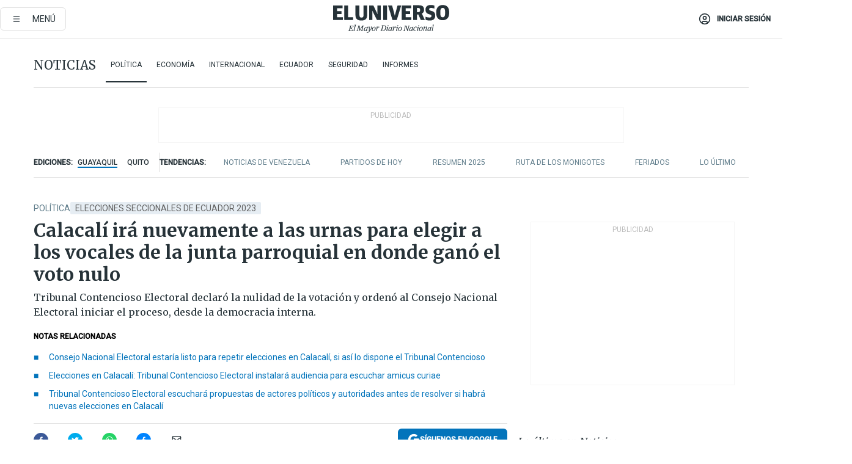

--- FILE ---
content_type: text/html; charset=utf-8
request_url: https://eluniverso-el-universo-prod.cdn.arcpublishing.com/noticias/politica/calacali-ira-nuevamente-a-las-urnas-para-elegir-a-los-vocales-de-la-junta-parroquial-en-donde-gano-el-voto-nulo-nota/
body_size: 95143
content:
<!DOCTYPE html><html lang="es"><head><meta name="viewport" content="width=device-width, initial-scale=1, minimum-scale=1, maximum-scale=5"/><link rel="preload" as="image" href="https://www.eluniverso.com/resizer/v2/ZT7FRN25KNC6NOGFQNVXIKRSTY.jpg?auth=55d33cd0a87722ef50161d4f63932252e90a44b3738cf03b97e6351c4474f152"/><link rel="preload" as="image" href="https://eluniverso.vteximg.com.br/arquivos/ids/170407"/><link rel="preload" as="image" href="https://eluniverso.vteximg.com.br/arquivos/ids/170529"/><link rel="preload" as="image" href="https://www.eluniverso.com/resizer/v2/QGSMWEIIQVESTP2WCU72KQN344.jpg?auth=eb6fe240fb83cf659175c5b0598e83b51373a074e8b9728ed975df5d8e9e7b9a"/><script async="" src="https://securepubads.g.doubleclick.net/tag/js/gpt.js?network-code=78858240"></script><script src="https://experience.tinypass.com/xbuilder/experience/load?aid=D8b6TuHSpu" async=""></script><script async="" src="https://www.googletagmanager.com/gtag/js?id=G-SYES0LW2K4"></script><script async="" id="xieg6Sie" src="https://cdn.viously.com/js/sdk/boot.js"></script><script async="" src="https://cdn.taboola.com/webpush/publishers/1915201/taboola-push-sdk.js"></script><script type="text/javascript" src="https://flower-ads.com/tag/eluniverso/eluniverso.js" async=""></script><meta charset="UTF-8"/><meta property="mrf:tags" content="tiponota:no_premium"/><meta name="robots" content="index, follow"/><meta name="robots" content="max-image-preview:large"/><title>Calacalí irá nuevamente a las urnas para elegir a los vocales de la junta parroquial en donde ganó el voto nulo | Política | Noticias | El Universo</title><meta name="description" content="Tribunal Contencioso Electoral declaró la nulidad de la votación y ordenó al Consejo Nacional Electoral iniciar el proceso, desde la democracia interna."/><link rel="canonical" href="https://www.eluniverso.com/noticias/politica/calacali-ira-nuevamente-a-las-urnas-para-elegir-a-los-vocales-de-la-junta-parroquial-en-donde-gano-el-voto-nulo-nota/"/><meta name="abstract" content="Tribunal Contencioso Electoral declaró la nulidad de la votación y ordenó al Consejo Nacional Electoral iniciar el proceso, desde la democracia interna."/><link rel="amphtml" href="https://www.eluniverso.com/noticias/politica/calacali-ira-nuevamente-a-las-urnas-para-elegir-a-los-vocales-de-la-junta-parroquial-en-donde-gano-el-voto-nulo-nota/?outputType=amp"/><meta name="twitter:site" content="@eluniversocom"/><meta name="twitter:site:id" content="1597931854"/><meta name="twitter:creator" content="@eluniversocom"/><meta name="twitter:creator:id" content="1597931854"/><meta name="twitter:url" content="https://www.eluniverso.com/noticias/politica/calacali-ira-nuevamente-a-las-urnas-para-elegir-a-los-vocales-de-la-junta-parroquial-en-donde-gano-el-voto-nulo-nota/"/><meta name="twitter:title" content="Calacalí irá nuevamente a las urnas para elegir a los vocales de la junta parroquial en donde ganó el voto nulo"/><meta name="twitter:description" content="Tribunal Contencioso Electoral declaró la nulidad de la votación y ordenó al Consejo Nacional Electoral iniciar el proceso, desde la democracia interna."/><meta name="twitter:image" content="https://www.eluniverso.com/resizer/v2/ED6I63RH65FVPCQ4ZHYPVHFN6Q.jpg?auth=5655cb1d14d1833562cd67a64a70f24717d328ba74bc531cef69f21b804edd6e&amp;width=1005&amp;height=670&amp;quality=75&amp;smart=true"/><meta property="twitter:card" content="summary_large_image"/><meta name="fb:admins" content="100000069041809"/><meta name="fb:app_id" content="134434890019404"/><meta name="fb:pages" content="61449504559"/><meta name="og:site_name" content="El Universo"/><meta name="og:type" content="article"/><meta name="og:locale" content="es_LA"/><meta name="article:publisher" content="https://www.facebook.com/eluniversoec"/><meta name="og:title" content="Calacalí irá nuevamente a las urnas para elegir a los vocales de la junta parroquial en donde ganó el voto nulo"/><meta name="og:url" content="https://www.eluniverso.com/noticias/politica/calacali-ira-nuevamente-a-las-urnas-para-elegir-a-los-vocales-de-la-junta-parroquial-en-donde-gano-el-voto-nulo-nota/"/><meta name="og:description" content="Tribunal Contencioso Electoral declaró la nulidad de la votación y ordenó al Consejo Nacional Electoral iniciar el proceso, desde la democracia interna."/><meta name="og:image" content="https://www.eluniverso.com/resizer/v2/ED6I63RH65FVPCQ4ZHYPVHFN6Q.jpg?auth=5655cb1d14d1833562cd67a64a70f24717d328ba74bc531cef69f21b804edd6e&amp;width=1005&amp;height=670&amp;quality=75&amp;smart=true"/><meta name="og:updated_time" content="2023-04-14T21:30:00.776Z"/><meta name="article:section" content="Noticias"/><meta name="article:tag" content="Elecciones seccionales de Ecuador 2023, Calacalí, Gobiernos Regionales, Tribunal Contencioso Electoral, Consejo Nacional Electoral, Convocatoria a elecciones, Resultados electorales"/><meta name="article:published_time" content="2023-04-14T21:30:00.780Z"/><meta name="article:modified_time" content="2023-04-14T21:30:00.776Z"/><meta name="article:author" content="Redacción"/><meta name="cXenseParse:pageclass" content="article"/><meta name="cXenseParse:recs:pageclass" content="article"/><meta name="cXenseParse:pagetype" content="nota"/><meta name="cXenseParse:recs:pagetype" content="nota"/><meta name="cXenseParse:section" content="Noticias"/><meta name="cXenseParse:recs:section" content="Noticias"/><meta name="cXenseParse:subsection" content="Política"/><meta name="cXenseParse:recs:subsection" content="Política"/><meta name="cXenseParse:nombreTag" content="Elecciones seccionales de Ecuador 2023"/><meta name="cXenseParse:recs:nombreTag" content="Elecciones seccionales de Ecuador 2023"/><meta name="cXenseParse:nombreTag" content="Calacalí"/><meta name="cXenseParse:recs:nombreTag" content="Calacalí"/><meta name="cXenseParse:nombreTag" content="Gobiernos Regionales"/><meta name="cXenseParse:recs:nombreTag" content="Gobiernos Regionales"/><meta name="cXenseParse:nombreTag" content="Tribunal Contencioso Electoral"/><meta name="cXenseParse:recs:nombreTag" content="Tribunal Contencioso Electoral"/><meta name="cXenseParse:nombreTag" content="Consejo Nacional Electoral"/><meta name="cXenseParse:recs:nombreTag" content="Consejo Nacional Electoral"/><meta name="cXenseParse:nombreTag" content="Convocatoria a elecciones"/><meta name="cXenseParse:recs:nombreTag" content="Convocatoria a elecciones"/><meta name="cXenseParse:nombreTag" content="Resultados electorales"/><meta name="cXenseParse:recs:nombreTag" content="Resultados electorales"/><meta name="cXenseParse:nombreTag" content="no_premium"/><meta name="cXenseParse:recs:nombreTag" content="no_premium"/><meta name="cXenseParse:author" content="sugey-hajjar"/><meta name="cXenseParse:recs:author" content="sugey-hajjar"/><meta property="mrf:tags" content="sub-section:Política"/><meta property="mrf:tags" content="equiporedaccion:Redacción Política"/><link rel="dns-prefetch" href="https://fonts.googleapis.com"/><link rel="preconnect" href="https://fonts.gstatic.com"/><link rel="preload" as="style" href="https://fonts.googleapis.com/css2?family=Merriweather:wght@300;400;700&amp;family=Roboto:wght@300;400;500&amp;display=swap"/><link rel="preconnect" href="https://securepubads.g.doubleclick.net"/><link rel="alternate" type="application/rss+xml" title="RSS" href="https://www.eluniverso.com/arc/outboundfeeds/rss/?outputType=xml"/><link rel="preconnect" href="https://cse.google.com/" crossorigin="true"/><link rel="dns-prefetch" href="https://cse.google.com/"/><link rel="preconnect" href="https://www.googletagmanager.com/" crossorigin="true"/><link rel="dns-prefetch" href="https://www.googletagmanager.com/"/><link rel="preconnect" href="https://scdn.cxense.com/" crossorigin="true"/><link rel="dns-prefetch" href="https://scdn.cxense.com/"/><link rel="preconnect" href="https://cdn.tinypass.com/" crossorigin="true"/><link rel="dns-prefetch" href="https://cdn.tinypass.com/"/><link rel="preconnect" href="https://comcluster.cxense.com/" crossorigin="true"/><link rel="dns-prefetch" href="https://comcluster.cxense.com/"/><link rel="icon" type="image/x-icon" href="/pf/resources/icons/favicon.ico?d=874"/><link rel="apple-touch-icon" sizes="180x180" href="/pf/resources/icons/apple-touch-icon.png?d=874"/><link rel="icon" type="image/png" sizes="32x32" href="/pf/resources/icons/favicon-32x32.png?d=874"/><link rel="icon" type="image/png" sizes="16x16" href="/pf/resources/icons/favicon-16x16.png?d=874"/><link rel="manifest" href="/pf/resources/icons/site.webmanifest?d=874"/><link rel="mask-icon" href="/pf/resources/icons/safari-pinned-tab.svg?d=874" color="#084f8d"/><meta name="msapplication-TileColor" content="#084f8d"/><meta name="theme-color" content="#ffffff"/><script type="application/ld+json">{"@context":"https://schema.org","@type":"NewsArticle","mainEntityOfPage":{"@type":"WebPage","@id":"https://www.eluniverso.com/noticias/politica/calacali-ira-nuevamente-a-las-urnas-para-elegir-a-los-vocales-de-la-junta-parroquial-en-donde-gano-el-voto-nulo-nota/"},"headline":"Calacalí irá nuevamente a las urnas para elegir a los vocales de la junta parroquial en donde ganó el voto nulo","description":"Tribunal Contencioso Electoral declaró la nulidad de la votación y ordenó al Consejo Nacional Electoral iniciar el proceso, desde la democracia interna.","articleSection":["Noticias"],"keywords":"Elecciones seccionales de Ecuador 2023,Calacalí,Gobiernos Regionales,Tribunal Contencioso Electoral,Consejo Nacional Electoral,Convocatoria a elecciones,Resultados electorales,no_premium","image":["https://www.eluniverso.com/resizer/v2/ED6I63RH65FVPCQ4ZHYPVHFN6Q.jpg?auth=5655cb1d14d1833562cd67a64a70f24717d328ba74bc531cef69f21b804edd6e&width=1005&height=670&quality=75&smart=true"],"datePublished":"2023-04-14T21:30:00.780Z","dateModified":"2023-04-14T21:30:00Z","author":[{"@type":"Person","name":"Sugey  Hajjar","url":"https://www.eluniverso.com/autor/sugey-hajjar"}],"publisher":{"@type":"Organization","name":"El Universo","logo":{"@type":"ImageObject","url":"https://www.eluniverso.com/pf/resources/images/el-universo-meta-logo.jpg?d=638"}},"articleBody":"Los 3.800 electores de la parroquia<b> Calacalí del cantón Quito</b> acudirán nuevamente a las urnas, una vez que el<b> Tribunal Contencioso Electoral (TCE) </b>declaró la nulidad de las votaciones que se realizaron el 5 de febrero pasado, de los vocales de la junta parroquial en las que el voto nulo superó a los votos válidos.Es la primera vez que en un proceso electoral el voto nulo ganó a los votos válidos, por lo que el Tribunal Contencioso Electoral emitió jurisprudencia frente a la ausencia de reglas claras en el Código de la Democracia.Este 14 de abril del 2023, en una sesión extraordinaria que fue pública, por unanimidad, los cinco jueces electorales declararon “la nulidad del proceso electoral convocado para elegir a los vocales de la Junta Parroquial Rural de Calacalí, cantón Quito, provincia de Pichincha, a partir de la etapa de democracia interna”.Con ello, se ordenó al <b>Consejo Nacional Electoral (CNE) </b>convocar a una nueva elección desde la fase de<b> democracia interna</b>, es decir, desde la inscripción de candidaturas, pero únicamente para esa dignidad de elección popular.Conminó a la institución del sufragio elaborar un calendario electoral que <b>reduzca en lo máximo posible los plazos </b>establecidos en los reglamentos y respete aquellos fijados para ejercer el derecho a recurrir que asiste a los sujetos políticos (movimientos, partidos y candidatos).Para evitar una acefalía en la junta parroquial, debido a que el 14 de mayo deben asumir las autoridades electas en los comicios del 5 de febrero, el Tribunal Contencioso resolvió <b>“prorrogar en funciones”</b> a los actuales integrantes de ese cuerpo colegiado, hasta la entrega de credenciales a los candidatos que resulten ganadores como consecuencia de las próximas votaciones.Entre los argumentos previos a suscribir este fallo, los jueces reflexionaron que este caso puso en evidencia<b> “las lagunas normativas que existen en la actual legislación, respecto de la nulidad del proceso electoral y de la nulidad de elecciones, ya que o bien no existe un procedimiento establecido para declararla o no se establecen claramente las consecuencias jurídicas de dichas nulidades, por lo que resulta imperiosa la necesidad de que el legislador reforme el Código de la Democracia con la finalidad de llenar dichos vacíos”.</b>De esa forma, su sentencia se notificará a la <b>Asamblea Nacional</b> para que tramite las reformas al Código de la Democracia, pero tomando en consideración la prohibición establecida en el primer inciso del artículo 117 de la Constitución de la República. Es decir, la prohibición de realizar reformas electorales un año antes de un proceso electoral venidero.Los jueces que votaron a favor de este fallo, que tuvo como ponente a la vicepresidenta Ivonne Coloma, fueron: Fernando Muñoz Benítez, Ángel Torres Maldonado, Joaquín Viteri Llanga, Guillermo Ortega Caicedo y la jueza Coloma.De acuerdo con los resultados oficiales divulgados por el Sistema Informático de Escrutinio y Resultados (SIER) del CNE, en la votación por la elección de los vocales de juntas parroquiales hubo 3.880 electores registrados en el padrón electoral de los que, 545 no se presentaron a votar.En total, hubo 1.809 votos válidos, 1.882 votos nulos y 189 blancos. Con ello, el nulo tuvo 73 votos más que el total de votos válidos.Si no se presentan recursos de aclaración o ampliación a la presente sentencia y esta entre en ejecución, el Consejo Nacional Electoral tendrá que aprobar el Plan Operativo Electoral, el calendario, presupuesto, convocatoria a elecciones; así como el inicio de la democracia interna para que las organizaciones políticas o alianzas escojan a sus candidatos; luego, inscripción de candidaturas; objeciones e impugnaciones; campaña electoral; impresión de papeletas y votación.Finalmente, el escrutinio, objeciones e impugnaciones a los resultados numéricos y proclamación de resultados oficiales, para proceder con la entrega de las credenciales a las próximas autoridades. (I)","isAccessibleForFree":true}</script><script type="application/ld+json">{"@context":"https://schema.org","@type":"BreadcrumbList","itemListElement":[{"@type":"ListItem","position":1,"name":"home","item":"https://www.eluniverso.com"},{"@type":"ListItem","position":2,"name":"Noticias","item":"https://www.eluniverso.com/noticias"},{"@type":"ListItem","position":3,"name":"Política","item":"https://www.eluniverso.com/noticias/politica"},{"@type":"ListItem","position":4,"name":"Calacalí irá nuevamente a las urnas para elegir a los vocales de la junta parroquial en donde ganó el voto nulo"}]}</script><script type="application/javascript" id="polyfill-script">if(!Array.prototype.includes||!(window.Object && window.Object.assign)||!window.Promise||!window.Symbol||!window.fetch){document.write('<script type="application/javascript" src="/pf/dist/engine/polyfill.js?d=874&mxId=00000000" defer=""><\/script>')}</script><script id="fusion-engine-react-script" type="application/javascript" src="/pf/dist/engine/react.js?d=874&amp;mxId=00000000" defer=""></script><script id="fusion-engine-combinations-script" type="application/javascript" src="/pf/dist/components/combinations/default.js?d=874&amp;mxId=00000000" defer=""></script><link id="fusion-template-styles" rel="stylesheet" type="text/css" href="/pf/dist/components/combinations/default.css?d=874&amp;mxId=00000000"/><style data-styled="" data-styled-version="5.3.11">.fSVJiK{font-family:'Roboto',sans-serif;font-size:14px;padding-top:0.5rem;}/*!sc*/
data-styled.g17[id="sc-pye9px"]{content:"fSVJiK,"}/*!sc*/
</style><style>.svg-inline--fa,svg:not(:root).svg-inline--fa{overflow:visible}.svg-inline--fa{display:inline-block;font-size:inherit;height:1em;vertical-align:-.13em}.fa-lg{font-size:1.33em;line-height:.75em;vertical-align:-.07em}.fa-sm{font-size:.88em}html{overflow-x:hidden}#app-container .menublue{background-color:#0374bb;position:fixed}#app-container .menugray{background-color:#ebedf1;position:fixed}#app-container .menugray header{background-color:#ffbe00;border-radius:5px;margin-left:1rem;margin-right:1rem}#app-container .prose-text{word-break:break-word}#app-container .embeded-image img{margin:0}#app-container .embeded-image .img-content{margin-left:auto;margin-right:auto}.grecaptcha-badge{visibility:hidden}.swiper{height:100%;overflow:hidden;position:relative;width:100%}.swiper-vertical>.swiper-wrapper{flex-direction:column}.swiper-wrapper{box-sizing:content-box;display:flex;height:100%;position:relative;transition-property:transform;transition-timing-function:var(    --swiper-wrapper-transition-timing-function,initial  );width:100%;z-index:1}.swiper-android .swiper-slide,.swiper-wrapper{transform:translateZ(0)}.swiper-horizontal{touch-action:pan-y}.swiper-vertical{touch-action:pan-x}.swiper-slide{flex-shrink:0;transition-property:transform}.swiper-slide-invisible-blank{visibility:hidden}.swiper-autoheight,.swiper-autoheight .swiper-slide{height:auto}.swiper-autoheight .swiper-wrapper{align-items:flex-start;transition-property:transform,height}.swiper-backface-hidden .swiper-slide{-webkit-backface-visibility:hidden;backface-visibility:hidden;transform:translateZ(0)}.swiper-button-disabled svg{opacity:.3}.swiper-button{height:2.5rem;line-height:2.5rem;width:2.5rem}.prose{color:#263238;max-width:65ch}.prose [class~=lead]{color:#4b5563;font-size:1.25em;line-height:1.6;margin-bottom:1.2em;margin-top:1.2em}.prose a{color:#111827;font-weight:500;text-decoration:none}.prose strong{color:#111827;font-weight:600}.prose ol[type=A]{--list-counter-style:upper-alpha}.prose ol[type=a]{--list-counter-style:lower-alpha}.prose ol[type=A s]{--list-counter-style:upper-alpha}.prose ol[type=a s]{--list-counter-style:lower-alpha}.prose ol[type=I]{--list-counter-style:upper-roman}.prose ol[type=i]{--list-counter-style:lower-roman}.prose ol[type=I s]{--list-counter-style:upper-roman}.prose ol[type=i s]{--list-counter-style:lower-roman}.prose ol[type="1"]{--list-counter-style:decimal}.prose ol>li{padding-left:1.75em;position:relative}.prose ol>li:before{color:#6b7280;content:counter(list-item,var(--list-counter-style,decimal)) ".";font-weight:400;left:0;position:absolute}.prose ul>li{padding-bottom:.5rem;padding-left:1rem;padding-top:.5rem;position:relative}.prose ul>li:before{background-color:#455a64;border-radius:0;content:"";height:.3rem;left:.25em;position:absolute;top:1.3rem;width:.3rem}.prose hr{border-color:#e5e7eb;border-top-width:1px;margin-bottom:3em;margin-top:3em}.prose blockquote{border-left-color:#e5e7eb;border-left-width:.25rem;color:#111827;font-style:italic;font-weight:500;margin-bottom:1.6em;margin-top:1.6em;padding-left:1em;quotes:"\201C" "\201D" "\2018" "\2019"}.prose blockquote p:first-of-type:before{content:open-quote}.prose blockquote p:last-of-type:after{content:close-quote}.prose h1{color:#111827;font-size:2.25em;font-weight:800;line-height:1.1111111;margin-bottom:.8888889em;margin-top:0}.prose h2{color:#111827;font-size:1.5em;font-weight:700;line-height:1.3333333;margin-bottom:1em;margin-top:2em}.prose h3{font-size:1.25em;line-height:1.6;margin-bottom:.6em;margin-top:1.6em}.prose h3,.prose h4{color:#111827;font-weight:600}.prose h4{line-height:1.5;margin-bottom:.5em;margin-top:1.5em}.prose figure figcaption{color:#6b7280;font-size:.875em;line-height:1.4285714;margin-top:.8571429em}.prose code{color:#111827;font-size:.875em;font-weight:600}.prose code:after,.prose code:before{content:"`"}.prose a code{color:#111827}.prose pre{background-color:#1f2937;border-radius:.375rem;color:#e5e7eb;font-size:.875em;line-height:1.7142857;margin-bottom:1.7142857em;margin-top:1.7142857em;overflow-x:auto;padding:.8571429em 1.1428571em}.prose pre code{background-color:transparent;border-radius:0;border-width:0;color:inherit;font-family:inherit;font-size:inherit;font-weight:400;line-height:inherit;padding:0}.prose pre code:after,.prose pre code:before{content:none}.prose table{font-size:.875em;line-height:1.7142857;margin-bottom:2em;margin-top:2em;table-layout:auto;text-align:left;width:100%}.prose thead{border-bottom-color:#d1d5db;border-bottom-width:1px;color:#111827;font-weight:600}.prose thead th{padding-bottom:.5714286em;padding-left:.5714286em;padding-right:.5714286em;vertical-align:bottom}.prose tbody tr{border-bottom-color:#e5e7eb;border-bottom-width:1px}.prose tbody tr:last-child{border-bottom-width:0}.prose tbody td{padding:.5714286em;vertical-align:top}.prose{font-size:1rem;line-height:1.75}.prose p{margin-bottom:1.25em;margin-top:1.25em}.prose figure,.prose img,.prose video{margin-bottom:2em;margin-top:2em}.prose figure>*{margin-bottom:0;margin-top:0}.prose h2 code{font-size:.875em}.prose h3 code{font-size:.9em}.prose ol,.prose ul{margin-bottom:1.25em;margin-top:1.25em}.prose li{margin-bottom:.5em;margin-top:.5em}.prose>ul>li p{margin-bottom:.75em;margin-top:.75em}.prose>ul>li>:first-child{margin-top:1.25em}.prose>ul>li>:last-child{margin-bottom:1.25em}.prose ol ol,.prose ol ul,.prose ul ol,.prose ul ul{margin-bottom:.75em;margin-top:.75em}.prose h2+*,.prose h3+*,.prose h4+*,.prose hr+*{margin-top:0}.prose thead th:first-child{padding-left:0}.prose thead th:last-child{padding-right:0}.prose tbody td:first-child{padding-left:0}.prose tbody td:last-child{padding-right:0}.prose>:first-child{margin-top:0}.prose>:last-child{margin-bottom:0}.prose-lg{font-size:1.125rem;line-height:1.7777778}.prose-lg p{margin-bottom:1.3333333em;margin-top:1.3333333em}.prose-lg [class~=lead]{font-size:1.2222222em;line-height:1.4545455;margin-bottom:1.0909091em;margin-top:1.0909091em}.prose-lg blockquote{margin-bottom:1.6666667em;margin-top:1.6666667em;padding-left:1em}.prose-lg h1{font-size:2.6666667em;line-height:1;margin-bottom:.8333333em;margin-top:0}.prose-lg h2{font-size:1.6666667em;line-height:1.3333333;margin-bottom:1.0666667em;margin-top:1.8666667em}.prose-lg h3{font-size:1.3333333em;line-height:1.5;margin-bottom:.6666667em;margin-top:1.6666667em}.prose-lg h4{line-height:1.5555556;margin-bottom:.4444444em;margin-top:1.7777778em}.prose-lg figure,.prose-lg img,.prose-lg video{margin-bottom:1.7777778em;margin-top:1.7777778em}.prose-lg figure>*{margin-bottom:0;margin-top:0}.prose-lg figure figcaption{font-size:.8888889em;line-height:1.5;margin-top:1em}.prose-lg code{font-size:.8888889em}.prose-lg h2 code{font-size:.8666667em}.prose-lg h3 code{font-size:.875em}.prose-lg pre{border-radius:.375rem;font-size:.8888889em;line-height:1.75;margin-bottom:2em;margin-top:2em;padding:1em 1.5em}.prose-lg ul{margin-bottom:1.3333333em;margin-top:1.3333333em}.prose-lg li{margin-bottom:.6666667em;margin-top:.6666667em}.prose-lg ul>li{padding-left:1rem}.prose-lg ul>li:before{height:.3rem;left:.25em;top:1.3rem;width:.3rem}.prose-lg>ul>li p{margin-bottom:.8888889em;margin-top:.8888889em}.prose-lg>ul>li>:first-child{margin-top:1.3333333em}.prose-lg>ul>li>:last-child{margin-bottom:1.3333333em}.prose-lg ol ol,.prose-lg ol ul,.prose-lg ul ol,.prose-lg ul ul{margin-bottom:.8888889em;margin-top:.8888889em}.prose-lg hr{margin-bottom:3.1111111em;margin-top:3.1111111em}.prose-lg h2+*,.prose-lg h3+*,.prose-lg h4+*,.prose-lg hr+*{margin-top:0}.prose-lg table{font-size:.8888889em;line-height:1.5}.prose-lg thead th{padding-bottom:.75em;padding-left:.75em;padding-right:.75em}.prose-lg thead th:first-child{padding-left:0}.prose-lg thead th:last-child{padding-right:0}.prose-lg tbody td{padding:.75em}.prose-lg tbody td:first-child{padding-left:0}.prose-lg tbody td:last-child{padding-right:0}.prose-lg>:first-child{margin-top:0}.prose-lg>:last-child{margin-bottom:0}#clickio-splash-list{left:0;min-height:1px;right:auto;width:100%}#clickio-splash-iframe{margin:0;min-width:100%;opacity:0;overflow:visible}#clickio-splash-iframe,#clickio-splash-list{bottom:-100px;position:fixed;top:100vh;z-index:-1}#clickio-splash-iframe:not([height="100"]){bottom:0;max-height:100%;max-width:100%;opacity:1;top:0;z-index:2147483647}#clickio-splash-list:has(#clickio-splash-iframe:not([height="100"])){z-index:2147483647}#clickio-splash-list:has(#clickio-splash-iframe[height="100"][width="0"]){display:none}#clickio-splash-iframe[height="100"][width="0"]{display:none}.prose [data-oembed-type=youtube]{height:0;padding-bottom:56.25%;position:relative}.prose [data-oembed-type=youtube] iframe{height:100%;left:0;position:absolute;top:0;width:100%}.prose .gallery figure,.prose .gallery img,.prose .related figure,.prose .related img{margin:0}.prose .gallery-wrapper h3{margin-top:0}.prose .related h2{font-size:.875rem;line-height:1.25rem;margin:0}.prose .related figure,.prose .related img{margin:0}.prose .dropcap-letter:first-letter{float:left;font-family:Merriweather,serif;font-size:3rem;font-weight:700;line-height:50px;line-height:1;margin-right:.5rem;--tw-text-opacity:1;color:rgb(38 50 56/var(--tw-text-opacity,1))}.prose .prose-list a,.prose p a,.prose table a{--tw-border-opacity:1;border-color:rgb(207 216 220/var(--tw-border-opacity,1));--tw-text-opacity:1;border-bottom-width:1px;color:rgb(3 116 187/var(--tw-text-opacity,1));padding-bottom:2px;text-decoration:none}#figCaptionOfImage.premium-hero{background:linear-gradient(180deg,hsla(0,0%,5%,0) 5%,hsla(0,0%,5%,.6) 50%);padding:30px 15% 20px;text-shadow:0 0 3px #000}@media(max-width:640px){#figCaptionOfImage.premium-hero{background:#e0e0e0;color:#616161;font-size:14px;font-weight:400;line-height:1.5;padding:10px;text-shadow:none}}#figCaptionOfImage.jaimejarrin-hero{left:44%;position:absolute;top:42%;width:50%;z-index:1}amp-carousel>div>div:first-child{scrollbar-width:none}amp-carousel>div>div:first-child::-webkit-scrollbar{display:none}.amp-carousel-button{border-radius:9999px;--tw-bg-opacity:1;background-color:rgb(255 255 255/var(--tw-bg-opacity,1));font-size:1.125rem;line-height:1.75rem;--tw-text-opacity:1;color:rgb(38 50 56/var(--tw-text-opacity,1));--tw-shadow:0 1px 3px 0 rgba(0,0,0,.1),0 1px 2px -1px rgba(0,0,0,.1);--tw-shadow-colored:0 1px 3px 0 var(--tw-shadow-color),0 1px 2px -1px var(--tw-shadow-color);box-shadow:var(--tw-ring-offset-shadow,0 0 #0000),var(--tw-ring-shadow,0 0 #0000),var(--tw-shadow)}.amp-carousel-button-prev{background-image:url(/home/circleci/repo/resources/dist69f9e44fb494ae19baa7.svg?d=874&mxId=00000000);margin-left:.5rem}.amp-carousel-button-next{background-image:url(/home/circleci/repo/resources/diste6faa6709a150adf8cab.svg?d=874&mxId=00000000);margin-right:.5rem}@media(min-width:1024px){#app-container .article-body .related-posts{margin-left:1.5rem}#app-container .related-posts .card .card-content{margin:0}#app-container .space-y-3 .related-posts{margin-bottom:1rem;margin-top:0}.related-posts{float:right;width:35%}.related-posts .card-image{display:none}}#app-container .article-body h2{font-size:1.3rem;line-height:1.5rem}#app-container .article-body h3{font-size:1.25rem;line-height:1.5rem}#app-container .article-body h4{font-size:1.125rem;line-height:1.5rem}@media only screen and (max-width:667px){#app-container .article-body h2{font-size:1.25rem;line-height:1.75rem}#app-container .article-body h3{font-size:1.125rem;line-height:1.75rem}#app-container .article-body h4{font-size:1rem;line-height:1.5rem}}.related-posts{grid-row:3}.related-posts .card:last-child{border-bottom:0}.related-header-body li{margin-bottom:10px;padding-left:25px;position:relative}.related-header-body li:before{content:"■";left:0;margin-right:15px;position:absolute;width:6px}.feature-active-campaign input[type=date],.feature-active-campaign input[type=email],.feature-active-campaign input[type=text]{border-radius:0;border-width:1px;--tw-border-opacity:1;border-color:rgb(224 224 224/var(--tw-border-opacity,1));font-family:Roboto,sans-serif;padding:.5rem}.feature-active-campaign ._form-title{border-bottom-width:1px;--tw-border-opacity:1;border-color:rgb(224 224 224/var(--tw-border-opacity,1));font-family:Merriweather,serif;font-size:1.125rem;font-style:italic;font-weight:400;line-height:1.75rem;padding-bottom:.5rem}.feature-active-campaign ._html-code{font-family:Roboto,sans-serif;font-size:1rem;line-height:1.5rem}.feature-active-campaign ._html-code p{margin-bottom:1rem}.feature-active-campaign label._form-label{display:none}.feature-active-campaign ._form-content{display:flex;flex-wrap:wrap}.feature-active-campaign ._form_element{margin-bottom:1rem;margin-right:.5rem}.feature-active-campaign ._form_element._clear{flex-shrink:0;margin-right:0;width:100%}.feature-active-campaign button{--tw-bg-opacity:1;background-color:rgb(3 116 187/var(--tw-bg-opacity,1));font-family:Roboto,sans-serif;padding:.5rem 1rem;text-transform:uppercase;--tw-text-opacity:1;color:rgb(255 255 255/var(--tw-text-opacity,1))}.feature-active-campaign.fields-col ._button-wrapper,.feature-active-campaign.fields-col ._form_element{flex-shrink:0;margin-right:0;width:100%}.feature-active-campaign.text-left ._form-content{justify-content:flex-start}.feature-active-campaign.text-left ._button-wrapper,.feature-active-campaign.text-left ._form_element{text-align:left}.feature-active-campaign.text-center ._form-content{justify-content:center}.feature-active-campaign.text-right ._form-content{justify-content:flex-end}.feature-active-campaign.text-right ._button-wrapper,.feature-active-campaign.text-right ._form_element{text-align:right}.card.gallery .card-image .icon,.card.video .card-image .icon{left:50%;top:50%;transform:translate(-50%,-50%)}.card.gallery .card-image:hover .icon,.card.video .card-image:hover .icon{opacity:.5}.card .author strong:after{content:","}.card .author strong:last-child:after{content:""}.sidemenu a{display:block;font-family:Roboto,sans-serif;font-size:.75rem;line-height:1rem;outline:2px solid transparent;outline-offset:2px;padding-bottom:1rem;padding-top:1rem;text-transform:uppercase}amp-accordion .accordion-heading:focus svg{transform:rotate(90deg)}.gcse-search-wrap .gsc-search-box{margin-bottom:1rem}.gcse-search-wrap .gsc-input-box{border-radius:0}.gcse-search-wrap .gsc-control-cse{background-color:transparent}.gcse-search-wrap .gsc-result{background-color:transparent;padding-bottom:1rem;padding-top:1rem}.gcse-search-wrap .gs-visibleUrl{font-family:Roboto,sans-serif;--tw-text-opacity:1;color:rgb(96 125 139/var(--tw-text-opacity,1))}.gcse-search-wrap .gsc-tabsArea{border-radius:0;border-width:0;margin-bottom:1rem}.gcse-search-wrap .gsc-tabHeader{font-family:Roboto,sans-serif}.gcse-search-wrap .gs-title{font-weight:700;margin-bottom:.5rem}.gcse-search-wrap .gs-title b{--tw-bg-opacity:1;background-color:rgb(230 237 243/var(--tw-bg-opacity,1))}.gcse-search-wrap .gsc-url-top{margin-bottom:.5rem}.gcse-search-wrap .gs-image{display:block}.gcse-search-wrap .gs-promotion-image-box,.gcse-search-wrap .gs-web-image-box{margin-right:1rem;width:80px}@media (min-width:768px){.gcse-search-wrap .gs-promotion-image-box,.gcse-search-wrap .gs-web-image-box{width:150px}}.gcse-search-wrap .gs-promotion-image-box .gs-image,.gcse-search-wrap .gs-web-image-box .gs-image{margin-left:auto;margin-right:auto;max-width:80px}@media (min-width:768px){.gcse-search-wrap .gs-promotion-image-box .gs-image,.gcse-search-wrap .gs-web-image-box .gs-image{max-width:150px}}.gcse-search-wrap .gsc-table-result{display:flex}.gcse-search-wrap .gs-snippet{font-size:.875rem;line-height:1.25rem}.gcse-search-wrap .gsc-results .gsc-cursor-box{display:flex;justify-content:center;margin-bottom:2rem;margin-top:2rem}.gcse-search-wrap .gsc-results .gsc-cursor-box .gsc-cursor-page{background-color:transparent;font-family:Roboto,sans-serif;outline:none;padding:.5rem 1rem;--tw-text-opacity:1;color:rgb(38 50 56/var(--tw-text-opacity,1));text-decoration-line:none}.gcse-search-wrap .gsc-results .gsc-cursor-box .gsc-cursor-page:hover{font-weight:700;text-decoration-line:none}.gcse-search-wrap .gsc-results .gsc-cursor-box .gsc-cursor-current-page{border-width:1px;--tw-border-opacity:1;border-color:rgb(3 116 187/var(--tw-border-opacity,1));--tw-text-opacity:1;color:rgb(3 116 187/var(--tw-text-opacity,1))}.gcse-search-wrap a,.gcse-search-wrap b,.gcse-search-wrap div{font-family:Merriweather,serif}.gcse-search-wrap .gsc-above-wrapper-area,.gcse-search-wrap .gsc-above-wrapper-area a,.gcse-search-wrap .gsc-above-wrapper-area b,.gcse-search-wrap .gsc-above-wrapper-area div{font-family:Roboto,sans-serif}.gcse-search-wrap .gsc-search-button{outline:none;--tw-bg-opacity:1;background-color:rgb(3 116 187/var(--tw-bg-opacity,1));padding:.5rem}.gcse-search-wrap .gcsc-more-maybe-branding-root{display:none}.gsc-expansionArea .gsc-webResult.gsc-result{border-color:#e2e8f0;border-width:1px 0 0}amp-social-share.facebook-messenger{background-color:transparent;background-image:url(/home/circleci/repo/resources/distb326b8cda9737613ab0d.svg?d=874&mxId=00000000);background-position:50%;background-repeat:no-repeat;background-size:80%}amp-social-share.rounded{background-color:transparent;filter:invert(1)}.feature-taboola{margin:0}.feature-taboola .trc_rbox_header.trc_rbox_border_elm{border-bottom-width:1px;border-style:solid;--tw-border-opacity:1;border-color:rgb(207 216 220/var(--tw-border-opacity,1));padding-bottom:.5rem}.feature-taboola .trc_rbox_header .trc_rbox_header_span{font-family:Merriweather,serif;font-size:1rem;font-style:italic;font-weight:400;line-height:1.5rem;--tw-text-opacity:1;color:rgb(38 50 56/var(--tw-text-opacity,1))}.feature-taboola .trc_rbox_outer{margin-top:2rem}.feature-taboola .videoCube .video-label-box .video-title{font-family:Merriweather,serif;font-size:1rem;font-weight:700;line-height:1.5rem;margin:0;--tw-text-opacity:1;color:rgb(38 50 56/var(--tw-text-opacity,1))}.feature-taboola .videoCube .video-label-box .video-title:hover{--tw-text-opacity:1;color:rgb(3 116 187/var(--tw-text-opacity,1));text-decoration-line:none}.feature-taboola .videoCube.syndicatedItem .branding{font-family:Roboto,sans-serif;font-size:.75rem;font-weight:400;line-height:1rem;--tw-text-opacity:1;color:rgb(97 97 97/var(--tw-text-opacity,1))}.feature-taboola .videoCube .thumbBlock_holder{margin-bottom:1rem}#tbl-next-up .trc_related_container{margin-top:2em}#tbl-next-up .trc_related_container .blend-next-up-a .video-label,#tbl-next-up .trc_related_container .blend-next-up-a .video-title{font-family:Merriweather,serif}#tbl-next-up .trc_related_container .blend-next-up-a .branding{font-family:Roboto,sans-serif}#tbl-next-up .trc_related_container .tbl-read-next-btn{font-family:Roboto,sans-serif;text-transform:uppercase;--tw-text-opacity:1;color:rgb(3 116 187/var(--tw-text-opacity,1))}#tbl-next-up .trc_related_container .tbl-read-next-btn:hover{background:none;--tw-text-opacity:1;color:rgb(94 146 243/var(--tw-text-opacity,1))}#tbl-next-up .trc_related_container .video-title{font-family:Merriweather,serif}.offer-container-component{background:linear-gradient(180deg,#fcf1df,#e3e7e8)}@media (min-width:640px){.tag-result-list{-moz-columns:2;column-count:2}}.feed li{border-color:#eee}.feed.feed-ranking{counter-reset:rank-counter}.feed.feed-ranking li{counter-increment:rank-counter;min-height:2rem;padding-left:3rem}.feed.feed-ranking li:before{content:counter(rank-counter);font-size:3rem;font-style:italic;font-weight:500;left:0;line-height:1;position:absolute;--tw-text-opacity:1;color:rgb(207 216 220/var(--tw-text-opacity,1));top:50%;transform:translateY(-50%)}.feed.feed-chronology{padding-left:1rem}.feed.feed-chronology:before{border-left-width:1px;border-style:dashed;content:"";height:100%;left:0;position:absolute;top:0;--tw-border-opacity:1;border-color:rgb(176 190 197/var(--tw-border-opacity,1));width:1px}.feed.feed-chronology li:before{box-sizing:border-box;content:"";left:0;margin-left:-1rem;position:absolute;--tw-bg-opacity:1;background-color:rgb(3 116 187/var(--tw-bg-opacity,1));height:5px;top:1.6rem;transform:translateX(-50%);width:5px}.feed.feed-comments li{padding-left:4rem}.feed.feed-comments li:before{content:url(/home/circleci/repo/resources/dist58d0c393cbec7969aa40.svg?d=874&mxId=00000000);display:block;height:3rem;left:0;position:absolute;top:50%;transform:translateY(-50%);width:3rem}.feed.feed-comments li .card{justify-content:center;min-height:5rem}button.gallery-close-button{color:#fff}.view-more-images{background:linear-gradient(rgba(0,0,0,.4),rgba(0,0,0,.8));z-index:1}.gallery img{-o-object-fit:cover;object-fit:cover}.search-box-wrap,.search-box-wrap .input-wrap{transition:width .3s ease,padding .3s ease}.search-box-wrap .input-wrap{height:0;overflow:hidden;width:0}.search-box-wrap .input-wrap.open{height:auto;width:16rem}.search-box-wrap .gsc-search-button-v2,.search-box-wrap .gsc-search-button-v2:focus,.search-box-wrap .gsc-search-button-v2:hover{background-color:#fff;border:1px solid #e1e1e1;outline:none;padding:10px}.search-box-wrap .gsc-search-button-v2 svg,.search-box-wrap .gsc-search-button-v2:focus svg,.search-box-wrap .gsc-search-button-v2:hover svg{color:#000;fill:currentcolor}*,:after,:before{--tw-border-spacing-x:0;--tw-border-spacing-y:0;--tw-translate-x:0;--tw-translate-y:0;--tw-rotate:0;--tw-skew-x:0;--tw-skew-y:0;--tw-scale-x:1;--tw-scale-y:1;--tw-pan-x: ;--tw-pan-y: ;--tw-pinch-zoom: ;--tw-scroll-snap-strictness:proximity;--tw-gradient-from-position: ;--tw-gradient-via-position: ;--tw-gradient-to-position: ;--tw-ordinal: ;--tw-slashed-zero: ;--tw-numeric-figure: ;--tw-numeric-spacing: ;--tw-numeric-fraction: ;--tw-ring-inset: ;--tw-ring-offset-width:0px;--tw-ring-offset-color:#fff;--tw-ring-color:rgba(3,116,187,.5);--tw-ring-offset-shadow:0 0 #0000;--tw-ring-shadow:0 0 #0000;--tw-shadow:0 0 #0000;--tw-shadow-colored:0 0 #0000;--tw-blur: ;--tw-brightness: ;--tw-contrast: ;--tw-grayscale: ;--tw-hue-rotate: ;--tw-invert: ;--tw-saturate: ;--tw-sepia: ;--tw-drop-shadow: ;--tw-backdrop-blur: ;--tw-backdrop-brightness: ;--tw-backdrop-contrast: ;--tw-backdrop-grayscale: ;--tw-backdrop-hue-rotate: ;--tw-backdrop-invert: ;--tw-backdrop-opacity: ;--tw-backdrop-saturate: ;--tw-backdrop-sepia: ;--tw-contain-size: ;--tw-contain-layout: ;--tw-contain-paint: ;--tw-contain-style: }::backdrop{--tw-border-spacing-x:0;--tw-border-spacing-y:0;--tw-translate-x:0;--tw-translate-y:0;--tw-rotate:0;--tw-skew-x:0;--tw-skew-y:0;--tw-scale-x:1;--tw-scale-y:1;--tw-pan-x: ;--tw-pan-y: ;--tw-pinch-zoom: ;--tw-scroll-snap-strictness:proximity;--tw-gradient-from-position: ;--tw-gradient-via-position: ;--tw-gradient-to-position: ;--tw-ordinal: ;--tw-slashed-zero: ;--tw-numeric-figure: ;--tw-numeric-spacing: ;--tw-numeric-fraction: ;--tw-ring-inset: ;--tw-ring-offset-width:0px;--tw-ring-offset-color:#fff;--tw-ring-color:rgba(3,116,187,.5);--tw-ring-offset-shadow:0 0 #0000;--tw-ring-shadow:0 0 #0000;--tw-shadow:0 0 #0000;--tw-shadow-colored:0 0 #0000;--tw-blur: ;--tw-brightness: ;--tw-contrast: ;--tw-grayscale: ;--tw-hue-rotate: ;--tw-invert: ;--tw-saturate: ;--tw-sepia: ;--tw-drop-shadow: ;--tw-backdrop-blur: ;--tw-backdrop-brightness: ;--tw-backdrop-contrast: ;--tw-backdrop-grayscale: ;--tw-backdrop-hue-rotate: ;--tw-backdrop-invert: ;--tw-backdrop-opacity: ;--tw-backdrop-saturate: ;--tw-backdrop-sepia: ;--tw-contain-size: ;--tw-contain-layout: ;--tw-contain-paint: ;--tw-contain-style: }/*! tailwindcss v3.4.18 | MIT License | https://tailwindcss.com*/*,:after,:before{border:0 solid;box-sizing:border-box}:after,:before{--tw-content:""}:host,html{line-height:1.5;-webkit-text-size-adjust:100%;font-family:ui-sans-serif,system-ui,sans-serif,Apple Color Emoji,Segoe UI Emoji,Segoe UI Symbol,Noto Color Emoji;font-feature-settings:normal;font-variation-settings:normal;-moz-tab-size:4;-o-tab-size:4;tab-size:4;-webkit-tap-highlight-color:transparent}body{line-height:inherit;margin:0}hr{border-top-width:1px;color:inherit;height:0}abbr:where([title]){-webkit-text-decoration:underline dotted;text-decoration:underline dotted}h1,h2,h3,h4,h5,h6{font-size:inherit;font-weight:inherit}a{color:inherit;text-decoration:inherit}b,strong{font-weight:bolder}code,kbd,pre,samp{font-family:ui-monospace,SFMono-Regular,Menlo,Monaco,Consolas,Liberation Mono,Courier New,monospace;font-feature-settings:normal;font-size:1em;font-variation-settings:normal}small{font-size:80%}sub,sup{font-size:75%;line-height:0;position:relative;vertical-align:baseline}sub{bottom:-.25em}sup{top:-.5em}table{border-collapse:collapse;border-color:inherit;text-indent:0}button,input,optgroup,select,textarea{color:inherit;font-family:inherit;font-feature-settings:inherit;font-size:100%;font-variation-settings:inherit;font-weight:inherit;letter-spacing:inherit;line-height:inherit;margin:0;padding:0}button,select{text-transform:none}button,input:where([type=button]),input:where([type=reset]),input:where([type=submit]){-webkit-appearance:button;background-color:transparent;background-image:none}:-moz-focusring{outline:auto}:-moz-ui-invalid{box-shadow:none}progress{vertical-align:baseline}::-webkit-inner-spin-button,::-webkit-outer-spin-button{height:auto}[type=search]{-webkit-appearance:textfield;outline-offset:-2px}::-webkit-search-decoration{-webkit-appearance:none}::-webkit-file-upload-button{-webkit-appearance:button;font:inherit}summary{display:list-item}blockquote,dd,dl,figure,h1,h2,h3,h4,h5,h6,hr,p,pre{margin:0}fieldset{margin:0}fieldset,legend{padding:0}menu,ol,ul{list-style:none;margin:0;padding:0}dialog{padding:0}textarea{resize:vertical}input::-moz-placeholder,textarea::-moz-placeholder{color:#9ca3af;opacity:1}input::placeholder,textarea::placeholder{color:#9ca3af;opacity:1}[role=button],button{cursor:pointer}:disabled{cursor:default}audio,canvas,embed,iframe,img,object,svg,video{display:block;vertical-align:middle}img,video{height:auto;max-width:100%}[hidden]:where(:not([hidden=until-found])){display:none}.\!container{margin-left:auto;margin-right:auto;width:100%}.container{margin-left:auto;margin-right:auto;width:100%}@media (min-width:640px){.\!container{max-width:640px}.container{max-width:640px}}@media (min-width:768px){.\!container{max-width:768px}.container{max-width:768px}}@media (min-width:1024px){.\!container{max-width:1024px}.container{max-width:1024px}}@media (min-width:1280px){.\!container{max-width:1280px}.container{max-width:1280px}}.badge{background-color:#e6edf3;border-radius:.125rem;box-sizing:border-box;color:#616161;font-family:Roboto,sans-serif;line-height:1.6;padding:0 .5rem;text-transform:uppercase}.badge-warning{background-color:#fbc02d}.badge-danger{background-color:#d32f2f}.button{background-color:#e6edf3;border-radius:.375rem;box-sizing:border-box;cursor:pointer;font-family:Roboto,sans-serif;outline:none;text-decoration:none;text-transform:uppercase}.button:disabled{cursor:not-allowed;pointer-events:all}.button-primary{background-color:#0374bb;border:1px solid #0374bb;color:#fff}.button-primary:hover{background-color:#0196d8}.button-primary:focus{background-color:#0374bb;border-color:#0196d8}.button-primary:active{background-color:#087ec5}.button-primary:disabled{background-color:#1b7ebb;border-color:#1b7ebb;color:#fff}.button-secondary{background-color:#fff;border:solid #0374bb;color:#0374bb}.button-secondary:focus,.button-secondary:hover{background-color:#e6edf3}.button-secondary:active{background-color:#1b7ebb}.button-secondary:disabled{border-color:#1b7ebb}.button-tertiary{background-color:#fff;border:1px solid #e0e0e0;color:#263238}.button-tertiary:focus,.button-tertiary:hover{background-color:#eceff1}.button-tertiary:active{background-color:#cfd8dc}.button-tertiary:disabled{bordercolor:#b0bec5}.button-destructive{background-color:#d32f2f;border:solid #d32f2f;color:#fff}.button-destructive:hover{background-color:#9a0007}.button-destructive:focus{background-color:#d32f2f;border-color:#9a0007}.button-destructive:active{background-color:#9a0007}.button-destructive:disabled{background-color:#f7d6d5;bordercolor:#f7d6d5;color:#fff}.button-ghost{background-color:transparent;border-color:transparent;color:#0374bb}.button-ghost:focus,.button-ghost:hover{background-color:#e6edf3}.button-ghost:active{background-color:#1b7ebb}.button-special{background-color:transparent;border-color:#fff;color:#fff}.sr-only{height:1px;margin:-1px;overflow:hidden;padding:0;position:absolute;width:1px;clip:rect(0,0,0,0);border-width:0;white-space:nowrap}.pointer-events-none{pointer-events:none}.visible{visibility:visible}.static{position:static}.fixed{position:fixed}.absolute{position:absolute}.relative{position:relative}.\!sticky{position:sticky}.sticky{position:sticky}.inset-0{inset:0}.-inset-y-1{bottom:-.5rem;top:-.5rem}.inset-x-0{left:0;right:0}.inset-y-0{bottom:0;top:0}.-bottom-2\.5{bottom:-1.25rem}.-top-1{top:-.5rem}.bottom-0{bottom:0}.bottom-4{bottom:2rem}.left-0{left:0}.left-0\.5{left:.25rem}.left-1\/2{left:50%}.left-2{left:1rem}.left-4{left:2rem}.right-0{right:0}.right-2{right:1rem}.top-0{top:0}.top-0\.5{top:.25rem}.top-2{top:1rem}.top-5{top:2.5rem}.top-7{top:3.5rem}.z-0{z-index:0}.z-10{z-index:10}.z-50{z-index:50}.order-1{order:1}.order-2{order:2}.order-3{order:3}.order-4{order:4}.order-5{order:5}.order-last{order:9999}.col-span-1{grid-column:span 1/span 1}.col-span-10{grid-column:span 10/span 10}.col-span-11{grid-column:span 11/span 11}.col-span-12{grid-column:span 12/span 12}.col-span-2{grid-column:span 2/span 2}.col-span-3{grid-column:span 3/span 3}.col-span-4{grid-column:span 4/span 4}.col-span-5{grid-column:span 5/span 5}.col-span-6{grid-column:span 6/span 6}.col-span-7{grid-column:span 7/span 7}.col-span-8{grid-column:span 8/span 8}.col-span-9{grid-column:span 9/span 9}.row-span-2{grid-row:span 2/span 2}.row-span-3{grid-row:span 3/span 3}.row-span-4{grid-row:span 4/span 4}.row-span-6{grid-row:span 6/span 6}.float-right{float:right}.m-0{margin:0}.m-0\.5{margin:.25rem}.m-1{margin:.5rem}.m-2{margin:1rem}.m-4{margin:2rem}.m-auto{margin:auto}.-mx-2{margin-left:-1rem;margin-right:-1rem}.-mx-4{margin-left:-2rem;margin-right:-2rem}.mx-0{margin-left:0;margin-right:0}.mx-0\.5{margin-left:.25rem;margin-right:.25rem}.mx-1{margin-left:.5rem;margin-right:.5rem}.mx-10{margin-left:5rem;margin-right:5rem}.mx-2{margin-left:1rem;margin-right:1rem}.mx-3{margin-left:1.5rem;margin-right:1.5rem}.mx-4{margin-left:2rem;margin-right:2rem}.mx-5{margin-left:2.5rem;margin-right:2.5rem}.mx-6{margin-left:3rem;margin-right:3rem}.mx-7{margin-left:3.5rem;margin-right:3.5rem}.mx-8{margin-left:4rem;margin-right:4rem}.mx-9{margin-left:4.5rem;margin-right:4.5rem}.mx-auto{margin-left:auto;margin-right:auto}.my-0\.5{margin-bottom:.25rem;margin-top:.25rem}.my-1{margin-bottom:.5rem;margin-top:.5rem}.my-2{margin-bottom:1rem;margin-top:1rem}.my-3{margin-bottom:1.5rem;margin-top:1.5rem}.my-4{margin-bottom:2rem;margin-top:2rem}.my-5{margin-bottom:2.5rem;margin-top:2.5rem}.-ml-2{margin-left:-1rem}.-mt-1{margin-top:-.5rem}.mb-0{margin-bottom:0}.mb-0\.5{margin-bottom:.25rem}.mb-1{margin-bottom:.5rem}.mb-2{margin-bottom:1rem}.mb-3{margin-bottom:1.5rem}.mb-4{margin-bottom:2rem}.mb-5{margin-bottom:2.5rem}.mb-6{margin-bottom:3rem}.mb-7{margin-bottom:3.5rem}.mb-8{margin-bottom:4rem}.mb-9{margin-bottom:4.5rem}.ml-0{margin-left:0}.ml-0\.5{margin-left:.25rem}.ml-1{margin-left:.5rem}.ml-11{margin-left:5.5rem}.ml-2{margin-left:1rem}.ml-3{margin-left:1.5rem}.ml-4{margin-left:2rem}.mr-0\.5{margin-right:.25rem}.mr-1{margin-right:.5rem}.mr-2{margin-right:1rem}.mr-4{margin-right:2rem}.mt-0{margin-top:0}.mt-0\.5{margin-top:.25rem}.mt-1{margin-top:.5rem}.mt-2{margin-top:1rem}.mt-3{margin-top:1.5rem}.mt-4{margin-top:2rem}.mt-5{margin-top:2.5rem}.mt-6{margin-top:3rem}.mt-7{margin-top:3.5rem}.mt-8{margin-top:4rem}.mt-9{margin-top:4.5rem}.box-border{box-sizing:border-box}.\!block{display:block}.block{display:block}.inline-block{display:inline-block}.inline{display:inline}.flex{display:flex}.inline-flex{display:inline-flex}.table{display:table}.grid{display:grid}.hidden{display:none}.h-0{height:0}.h-0\.5{height:.25rem}.h-1{height:.5rem}.h-10{height:5rem}.h-12{height:6.5rem}.h-13{height:8rem}.h-2{height:1rem}.h-3{height:1.5rem}.h-4{height:2rem}.h-44{height:11rem}.h-48{height:12rem}.h-5{height:2.5rem}.h-56{height:14rem}.h-6{height:3rem}.h-64{height:16rem}.h-7{height:3.5rem}.h-8{height:4rem}.h-9{height:4.5rem}.h-96{height:24rem}.h-\[400px\]{height:400px}.h-\[600px\]{height:600px}.h-auto{height:auto}.h-full{height:100%}.h-max{height:-moz-max-content;height:max-content}.max-h-full{max-height:100%}.w-1{width:.5rem}.w-1\/2{width:50%}.w-1\/3{width:33.333333%}.w-1\/4{width:25%}.w-1\/5{width:20%}.w-10{width:5rem}.w-11{width:5.5rem}.w-11\/12{width:91.666667%}.w-12{width:6.5rem}.w-14{width:9rem}.w-2{width:1rem}.w-2\/5{width:40%}.w-3{width:1.5rem}.w-3\/12{width:25%}.w-3\/4{width:75%}.w-3\/5{width:60%}.w-3\/6{width:50%}.w-4{width:2rem}.w-4\/5{width:80%}.w-44{width:11rem}.w-48{width:12rem}.w-5{width:2.5rem}.w-56{width:14rem}.w-6{width:3rem}.w-64{width:16rem}.w-7{width:3.5rem}.w-8{width:4rem}.w-9{width:4.5rem}.w-\[270px\]{width:270px}.w-\[300px\]{width:300px}.w-full{width:100%}.min-w-1\/2{min-width:50%}.min-w-1\/3{min-width:30%}.min-w-1\/5{min-width:20%}.min-w-16{min-width:10rem}.min-w-3\/4{min-width:75%}.min-w-full{min-width:100%}.max-w-14{max-width:12rem}.max-w-17{max-width:15rem}.max-w-20{max-width:18rem}.max-w-4{max-width:2rem}.max-w-4xl{max-width:56rem}.max-w-full{max-width:100%}.max-w-lg{max-width:32rem}.max-w-none{max-width:none}.max-w-screen-lg{max-width:1024px}.max-w-screen-md{max-width:768px}.max-w-sm{max-width:24rem}.flex-1{flex:1 1 0%}.flex-auto{flex:1 1 auto}.flex-none{flex:none}.flex-shrink-0{flex-shrink:0}.basis-1\/4{flex-basis:25%}.basis-3\/4{flex-basis:75%}.-translate-x-1\/2{--tw-translate-x:-50%}.-translate-x-1\/2,.transform{transform:translate(var(--tw-translate-x),var(--tw-translate-y)) rotate(var(--tw-rotate)) skewX(var(--tw-skew-x)) skewY(var(--tw-skew-y)) scaleX(var(--tw-scale-x)) scaleY(var(--tw-scale-y))}@keyframes fade-in-up{0%{opacity:0;transform:translateY(10px)}to{opacity:1;transform:translateY(0)}}.animate-fade-in-up{animation:fade-in-up .5s ease-out}@keyframes pulse{50%{opacity:.5}}.animate-pulse{animation:pulse 2s cubic-bezier(.4,0,.6,1) infinite}@keyframes slide-in-down{0%{transform:translate3d(0,-100%,0);visibility:visible}to{transform:translateZ(0)}}.animate-slide-in-down{animation:slide-in-down .5s ease-out}.cursor-default{cursor:default}.cursor-not-allowed{cursor:not-allowed}.cursor-pointer{cursor:pointer}.resize{resize:both}.list-disc{list-style-type:disc}.appearance-none{-webkit-appearance:none;-moz-appearance:none;appearance:none}.auto-rows-max{grid-auto-rows:max-content}.grid-cols-1{grid-template-columns:repeat(1,minmax(0,1fr))}.grid-cols-12{grid-template-columns:repeat(12,minmax(0,1fr))}.grid-cols-2{grid-template-columns:repeat(2,minmax(0,1fr))}.grid-cols-3{grid-template-columns:repeat(3,minmax(0,1fr))}.grid-cols-6{grid-template-columns:repeat(6,minmax(0,1fr))}.grid-cols-9{grid-template-columns:repeat(9,minmax(0,1fr))}.grid-rows-6{grid-template-rows:repeat(6,minmax(0,1fr))}.flex-row{flex-direction:row}.flex-row-reverse{flex-direction:row-reverse}.flex-col{flex-direction:column}.flex-col-reverse{flex-direction:column-reverse}.flex-wrap{flex-wrap:wrap}.place-items-center{place-items:center}.content-center{align-content:center}.items-start{align-items:flex-start}.items-end{align-items:flex-end}.items-center{align-items:center}.items-baseline{align-items:baseline}.justify-start{justify-content:flex-start}.justify-end{justify-content:flex-end}.justify-center{justify-content:center}.justify-between{justify-content:space-between}.justify-around{justify-content:space-around}.justify-evenly{justify-content:space-evenly}.justify-items-center{justify-items:center}.gap-1{gap:.5rem}.gap-2{gap:1rem}.gap-3{gap:1.5rem}.gap-4{gap:2rem}.gap-6{gap:3rem}.gap-x-2{-moz-column-gap:1rem;column-gap:1rem}.space-x-1>:not([hidden])~:not([hidden]){--tw-space-x-reverse:0;margin-left:calc(.5rem*(1 - var(--tw-space-x-reverse)));margin-right:calc(.5rem*var(--tw-space-x-reverse))}.space-x-2>:not([hidden])~:not([hidden]){--tw-space-x-reverse:0;margin-left:calc(1rem*(1 - var(--tw-space-x-reverse)));margin-right:calc(1rem*var(--tw-space-x-reverse))}.space-x-3>:not([hidden])~:not([hidden]){--tw-space-x-reverse:0;margin-left:calc(1.5rem*(1 - var(--tw-space-x-reverse)));margin-right:calc(1.5rem*var(--tw-space-x-reverse))}.space-x-4>:not([hidden])~:not([hidden]){--tw-space-x-reverse:0;margin-left:calc(2rem*(1 - var(--tw-space-x-reverse)));margin-right:calc(2rem*var(--tw-space-x-reverse))}.space-x-5>:not([hidden])~:not([hidden]){--tw-space-x-reverse:0;margin-left:calc(2.5rem*(1 - var(--tw-space-x-reverse)));margin-right:calc(2.5rem*var(--tw-space-x-reverse))}.space-x-6>:not([hidden])~:not([hidden]){--tw-space-x-reverse:0;margin-left:calc(3rem*(1 - var(--tw-space-x-reverse)));margin-right:calc(3rem*var(--tw-space-x-reverse))}.space-y-1>:not([hidden])~:not([hidden]){--tw-space-y-reverse:0;margin-bottom:calc(.5rem*var(--tw-space-y-reverse));margin-top:calc(.5rem*(1 - var(--tw-space-y-reverse)))}.space-y-2>:not([hidden])~:not([hidden]){--tw-space-y-reverse:0;margin-bottom:calc(1rem*var(--tw-space-y-reverse));margin-top:calc(1rem*(1 - var(--tw-space-y-reverse)))}.space-y-3>:not([hidden])~:not([hidden]){--tw-space-y-reverse:0;margin-bottom:calc(1.5rem*var(--tw-space-y-reverse));margin-top:calc(1.5rem*(1 - var(--tw-space-y-reverse)))}.space-y-4>:not([hidden])~:not([hidden]){--tw-space-y-reverse:0;margin-bottom:calc(2rem*var(--tw-space-y-reverse));margin-top:calc(2rem*(1 - var(--tw-space-y-reverse)))}.space-y-5>:not([hidden])~:not([hidden]){--tw-space-y-reverse:0;margin-bottom:calc(2.5rem*var(--tw-space-y-reverse));margin-top:calc(2.5rem*(1 - var(--tw-space-y-reverse)))}.space-y-6>:not([hidden])~:not([hidden]){--tw-space-y-reverse:0;margin-bottom:calc(3rem*var(--tw-space-y-reverse));margin-top:calc(3rem*(1 - var(--tw-space-y-reverse)))}.divide-x>:not([hidden])~:not([hidden]){--tw-divide-x-reverse:0;border-left-width:calc(1px*(1 - var(--tw-divide-x-reverse)));border-right-width:calc(1px*var(--tw-divide-x-reverse))}.divide-y>:not([hidden])~:not([hidden]){--tw-divide-y-reverse:0;border-bottom-width:calc(1px*var(--tw-divide-y-reverse));border-top-width:calc(1px*(1 - var(--tw-divide-y-reverse)))}.self-center{align-self:center}.justify-self-center{justify-self:center}.overflow-auto{overflow:auto}.overflow-hidden{overflow:hidden}.overflow-x-auto{overflow-x:auto}.overflow-y-auto{overflow-y:auto}.truncate{overflow:hidden;text-overflow:ellipsis;white-space:nowrap}.whitespace-normal{white-space:normal}.whitespace-nowrap{white-space:nowrap}.whitespace-pre{white-space:pre}.break-words{overflow-wrap:break-word}.rounded{border-radius:.25rem}.rounded-2xl{border-radius:1rem}.rounded-full{border-radius:9999px}.rounded-lg{border-radius:.5rem}.rounded-md{border-radius:.375rem}.rounded-sm{border-radius:.125rem}.rounded-xl{border-radius:.75rem}.rounded-b-lg{border-bottom-left-radius:.5rem;border-bottom-right-radius:.5rem}.rounded-b-md{border-bottom-right-radius:.375rem}.rounded-b-md,.rounded-l-md{border-bottom-left-radius:.375rem}.rounded-l-md{border-top-left-radius:.375rem}.rounded-r-md{border-bottom-right-radius:.375rem}.rounded-r-md,.rounded-t-md{border-top-right-radius:.375rem}.rounded-t-md{border-top-left-radius:.375rem}.border{border-width:1px}.border-0{border-width:0}.border-2{border-width:2px}.border-4{border-width:4px}.border-b{border-bottom-width:1px}.border-b-2{border-bottom-width:2px}.border-b-4{border-bottom-width:4px}.border-l{border-left-width:1px}.border-l-2{border-left-width:2px}.border-r{border-right-width:1px}.border-r-2{border-right-width:2px}.border-t{border-top-width:1px}.border-t-2{border-top-width:2px}.border-t-4{border-top-width:4px}.border-solid{border-style:solid}.border-dashed{border-style:dashed}.border-dotted{border-style:dotted}.border-none{border-style:none}.border-badge-100{--tw-border-opacity:1;border-color:rgb(237 28 35/var(--tw-border-opacity,1))}.border-black{--tw-border-opacity:1;border-color:rgb(0 0 0/var(--tw-border-opacity,1))}.border-blue-100{--tw-border-opacity:1;border-color:rgb(27 126 187/var(--tw-border-opacity,1))}.border-blue-400{--tw-border-opacity:1;border-color:rgb(94 146 243/var(--tw-border-opacity,1))}.border-blue-500{--tw-border-opacity:1;border-color:rgb(3 116 187/var(--tw-border-opacity,1))}.border-blue-800{--tw-border-opacity:1;border-color:rgb(8 126 197/var(--tw-border-opacity,1))}.border-danger-500{--tw-border-opacity:1;border-color:rgb(211 47 47/var(--tw-border-opacity,1))}.border-deportes-600{--tw-border-opacity:1;border-color:rgb(39 135 49/var(--tw-border-opacity,1))}.border-entretenimiento-600{--tw-border-opacity:1;border-color:rgb(244 81 30/var(--tw-border-opacity,1))}.border-green-600{--tw-border-opacity:1;border-color:rgb(86 184 98/var(--tw-border-opacity,1))}.border-grey-100{--tw-border-opacity:1;border-color:rgb(245 245 245/var(--tw-border-opacity,1))}.border-grey-200{--tw-border-opacity:1;border-color:rgb(238 238 238/var(--tw-border-opacity,1))}.border-grey-300{--tw-border-opacity:1;border-color:rgb(224 224 224/var(--tw-border-opacity,1))}.border-grey-400{--tw-border-opacity:1;border-color:rgb(189 189 189/var(--tw-border-opacity,1))}.border-grey-800{--tw-border-opacity:1;border-color:rgb(66 66 66/var(--tw-border-opacity,1))}.border-information-200{--tw-border-opacity:1;border-color:rgb(207 230 250/var(--tw-border-opacity,1))}.border-information-500{--tw-border-opacity:1;border-color:rgb(21 101 192/var(--tw-border-opacity,1))}.border-larevista-600{--tw-border-opacity:1;border-color:rgb(198 5 37/var(--tw-border-opacity,1))}.border-light{--tw-border-opacity:1;border-color:rgb(84 110 122/var(--tw-border-opacity,1))}.border-opinion-600{--tw-border-opacity:1;border-color:rgb(142 36 170/var(--tw-border-opacity,1))}.border-prensa-100{--tw-border-opacity:1;border-color:rgb(255 190 0/var(--tw-border-opacity,1))}.border-silver-100{--tw-border-opacity:1;border-color:rgb(207 216 220/var(--tw-border-opacity,1))}.border-silver-200{--tw-border-opacity:1;border-color:rgb(176 190 197/var(--tw-border-opacity,1))}.border-silver-400{--tw-border-opacity:1;border-color:rgb(120 144 156/var(--tw-border-opacity,1))}.border-silver-50{--tw-border-opacity:1;border-color:rgb(236 239 241/var(--tw-border-opacity,1))}.border-silver-500{--tw-border-opacity:1;border-color:rgb(96 125 139/var(--tw-border-opacity,1))}.border-silver-800{--tw-border-opacity:1;border-color:rgb(55 71 79/var(--tw-border-opacity,1))}.border-silver-900{--tw-border-opacity:1;border-color:rgb(38 50 56/var(--tw-border-opacity,1))}.border-skyblue-500{--tw-border-opacity:1;border-color:rgb(136 178 220/var(--tw-border-opacity,1))}.border-transparent{border-color:transparent}.border-white{--tw-border-opacity:1;border-color:rgb(255 255 255/var(--tw-border-opacity,1))}.bg-\[\#dd4a14\]{--tw-bg-opacity:1;background-color:rgb(221 74 20/var(--tw-bg-opacity,1))}.bg-badge-100{--tw-bg-opacity:1;background-color:rgb(237 28 35/var(--tw-bg-opacity,1))}.bg-badge-200{--tw-bg-opacity:1;background-color:rgb(68 169 223/var(--tw-bg-opacity,1))}.bg-badge-300{--tw-bg-opacity:1;background-color:rgb(121 145 157/var(--tw-bg-opacity,1))}.bg-badge-400{--tw-bg-opacity:1;background-color:rgb(241 241 241/var(--tw-bg-opacity,1))}.bg-badge-600{--tw-bg-opacity:1;background-color:rgb(254 122 1/var(--tw-bg-opacity,1))}.bg-benefits{--tw-bg-opacity:1;background-color:rgb(242 242 242/var(--tw-bg-opacity,1))}.bg-blackfriday-200{--tw-bg-opacity:1;background-color:rgb(220 174 89/var(--tw-bg-opacity,1))}.bg-blue-200{--tw-bg-opacity:1;background-color:rgb(4 57 116/var(--tw-bg-opacity,1))}.bg-blue-50{--tw-bg-opacity:1;background-color:rgb(230 237 243/var(--tw-bg-opacity,1))}.bg-blue-500{--tw-bg-opacity:1;background-color:rgb(3 116 187/var(--tw-bg-opacity,1))}.bg-blue-600{--tw-bg-opacity:1;background-color:rgb(1 150 216/var(--tw-bg-opacity,1))}.bg-blue-700{--tw-bg-opacity:1;background-color:rgb(8 79 141/var(--tw-bg-opacity,1))}.bg-blue-800{--tw-bg-opacity:1;background-color:rgb(8 126 197/var(--tw-bg-opacity,1))}.bg-copaamerica-100{--tw-bg-opacity:1;background-color:rgb(170 33 37/var(--tw-bg-opacity,1))}.bg-copaamerica-200{--tw-bg-opacity:1;background-color:rgb(39 93 175/var(--tw-bg-opacity,1))}.bg-danger-500{--tw-bg-opacity:1;background-color:rgb(211 47 47/var(--tw-bg-opacity,1))}.bg-deportes-600{--tw-bg-opacity:1;background-color:rgb(39 135 49/var(--tw-bg-opacity,1))}.bg-green-600{--tw-bg-opacity:1;background-color:rgb(86 184 98/var(--tw-bg-opacity,1))}.bg-grey-100{--tw-bg-opacity:1;background-color:rgb(245 245 245/var(--tw-bg-opacity,1))}.bg-grey-1000{--tw-bg-opacity:1;background-color:rgb(54 71 79/var(--tw-bg-opacity,1))}.bg-grey-200{--tw-bg-opacity:1;background-color:rgb(238 238 238/var(--tw-bg-opacity,1))}.bg-grey-300{--tw-bg-opacity:1;background-color:rgb(224 224 224/var(--tw-bg-opacity,1))}.bg-grey-50{--tw-bg-opacity:1;background-color:rgb(250 250 250/var(--tw-bg-opacity,1))}.bg-grey-500{--tw-bg-opacity:1;background-color:rgb(158 158 158/var(--tw-bg-opacity,1))}.bg-grey-700{--tw-bg-opacity:1;background-color:rgb(97 97 97/var(--tw-bg-opacity,1))}.bg-grey-900{--tw-bg-opacity:1;background-color:rgb(33 33 33/var(--tw-bg-opacity,1))}.bg-mundial-100{--tw-bg-opacity:1;background-color:rgb(128 25 46/var(--tw-bg-opacity,1))}.bg-prensa-100{--tw-bg-opacity:1;background-color:rgb(255 190 0/var(--tw-bg-opacity,1))}.bg-silver-100{--tw-bg-opacity:1;background-color:rgb(207 216 220/var(--tw-bg-opacity,1))}.bg-silver-1000{--tw-bg-opacity:1;background-color:rgb(241 243 244/var(--tw-bg-opacity,1))}.bg-silver-200{--tw-bg-opacity:1;background-color:rgb(176 190 197/var(--tw-bg-opacity,1))}.bg-silver-50{--tw-bg-opacity:1;background-color:rgb(236 239 241/var(--tw-bg-opacity,1))}.bg-silver-600{--tw-bg-opacity:1;background-color:rgb(84 110 122/var(--tw-bg-opacity,1))}.bg-silver-700{--tw-bg-opacity:1;background-color:rgb(69 90 100/var(--tw-bg-opacity,1))}.bg-silver-800{--tw-bg-opacity:1;background-color:rgb(55 71 79/var(--tw-bg-opacity,1))}.bg-silver-900{--tw-bg-opacity:1;background-color:rgb(38 50 56/var(--tw-bg-opacity,1))}.bg-skyblue-100,.bg-skyblue-200{--tw-bg-opacity:1;background-color:rgb(239 244 252/var(--tw-bg-opacity,1))}.bg-skyblue-300{--tw-bg-opacity:1;background-color:rgb(38 182 253/var(--tw-bg-opacity,1))}.bg-sucess-800{--tw-bg-opacity:1;background-color:rgb(8 127 35/var(--tw-bg-opacity,1))}.bg-transparent{background-color:transparent}.bg-warning-500{--tw-bg-opacity:1;background-color:rgb(251 192 45/var(--tw-bg-opacity,1))}.bg-white{--tw-bg-opacity:1;background-color:rgb(255 255 255/var(--tw-bg-opacity,1))}.bg-gradient-to-b{background-image:linear-gradient(to bottom,var(--tw-gradient-stops))}.bg-gradient-to-r{background-image:linear-gradient(to right,var(--tw-gradient-stops))}.from-blue-500{--tw-gradient-from:#0374bb var(--tw-gradient-from-position);--tw-gradient-to:rgba(3,116,187,0) var(--tw-gradient-to-position);--tw-gradient-stops:var(--tw-gradient-from),var(--tw-gradient-to)}.from-grey-500{--tw-gradient-from:#9e9e9e var(--tw-gradient-from-position);--tw-gradient-to:hsla(0,0%,62%,0) var(--tw-gradient-to-position);--tw-gradient-stops:var(--tw-gradient-from),var(--tw-gradient-to)}.to-green-500{--tw-gradient-to:#92df56 var(--tw-gradient-to-position)}.to-grey-800{--tw-gradient-to:#424242 var(--tw-gradient-to-position)}.object-contain{-o-object-fit:contain;object-fit:contain}.object-cover{-o-object-fit:cover;object-fit:cover}.p-0{padding:0}.p-0\.5{padding:.25rem}.p-1{padding:.5rem}.p-2{padding:1rem}.p-3{padding:1.5rem}.p-4{padding:2rem}.px-0{padding-left:0;padding-right:0}.px-0\.5{padding-left:.25rem;padding-right:.25rem}.px-1{padding-left:.5rem;padding-right:.5rem}.px-2{padding-left:1rem;padding-right:1rem}.px-3{padding-left:1.5rem;padding-right:1.5rem}.px-4{padding-left:2rem;padding-right:2rem}.py-0{padding-bottom:0;padding-top:0}.py-0\.5{padding-bottom:.25rem;padding-top:.25rem}.py-1{padding-bottom:.5rem;padding-top:.5rem}.py-2{padding-bottom:1rem;padding-top:1rem}.py-3{padding-bottom:1.5rem;padding-top:1.5rem}.py-4{padding-bottom:2rem;padding-top:2rem}.py-5{padding-bottom:2.5rem;padding-top:2.5rem}.py-6{padding-bottom:3rem;padding-top:3rem}.pb-0{padding-bottom:0}.pb-0\.5{padding-bottom:.25rem}.pb-1{padding-bottom:.5rem}.pb-2{padding-bottom:1rem}.pb-3{padding-bottom:1.5rem}.pb-4{padding-bottom:2rem}.pb-6{padding-bottom:3rem}.pb-\[\.2rem\]{padding-bottom:.2rem}.pl-1{padding-left:.5rem}.pl-2{padding-left:1rem}.pr-0{padding-right:0}.pr-1{padding-right:.5rem}.pr-10{padding-right:5rem}.pr-11{padding-right:5.5rem}.pr-2{padding-right:1rem}.pr-3{padding-right:1.5rem}.pr-4{padding-right:2rem}.pt-0\.5{padding-top:.25rem}.pt-1{padding-top:.5rem}.pt-10{padding-top:5rem}.pt-2{padding-top:1rem}.pt-3{padding-top:1.5rem}.pt-4{padding-top:2rem}.pt-6{padding-top:3rem}.pt-\[\.2rem\]{padding-top:.2rem}.text-left{text-align:left}.text-center{text-align:center}.text-right{text-align:right}.text-justify{text-align:justify}.text-end{text-align:end}.align-middle{vertical-align:middle}.font-primary{font-family:Merriweather,serif}.font-secondary{font-family:Roboto,sans-serif}.text-2xl{font-size:1.5rem;line-height:2rem}.text-3xl{font-size:1.875rem;line-height:2.25rem}.text-4xl{font-size:2.25rem;line-height:2.5rem}.text-base{font-size:1rem;line-height:1.5rem}.text-lg{font-size:1.125rem;line-height:1.75rem}.text-sm{font-size:.875rem;line-height:1.25rem}.text-xl{font-size:1.25rem;line-height:1.75rem}.text-xs{font-size:.75rem;line-height:1rem}.font-bold{font-weight:700}.font-medium{font-weight:500}.font-normal{font-weight:400}.font-semibold{font-weight:600}.uppercase{text-transform:uppercase}.capitalize{text-transform:capitalize}.normal-case{text-transform:none}.italic{font-style:italic}.not-italic{font-style:normal}.leading-4{line-height:1rem}.leading-5{line-height:1.25rem}.leading-6{line-height:1.5rem}.leading-7{line-height:1.75rem}.leading-9{line-height:2.25rem}.leading-loose{line-height:2}.text-badge-100{--tw-text-opacity:1;color:rgb(237 28 35/var(--tw-text-opacity,1))}.text-badge-200{--tw-text-opacity:1;color:rgb(68 169 223/var(--tw-text-opacity,1))}.text-badge-300{--tw-text-opacity:1;color:rgb(121 145 157/var(--tw-text-opacity,1))}.text-badge-600{--tw-text-opacity:1;color:rgb(254 122 1/var(--tw-text-opacity,1))}.text-black{--tw-text-opacity:1;color:rgb(0 0 0/var(--tw-text-opacity,1))}.text-blue-200{--tw-text-opacity:1;color:rgb(4 57 116/var(--tw-text-opacity,1))}.text-blue-500{--tw-text-opacity:1;color:rgb(3 116 187/var(--tw-text-opacity,1))}.text-blue-600{--tw-text-opacity:1;color:rgb(1 150 216/var(--tw-text-opacity,1))}.text-blue-700{--tw-text-opacity:1;color:rgb(8 79 141/var(--tw-text-opacity,1))}.text-copaamerica-200{--tw-text-opacity:1;color:rgb(39 93 175/var(--tw-text-opacity,1))}.text-danger-500{--tw-text-opacity:1;color:rgb(211 47 47/var(--tw-text-opacity,1))}.text-deportes-600{--tw-text-opacity:1;color:rgb(39 135 49/var(--tw-text-opacity,1))}.text-entretenimiento-600{--tw-text-opacity:1;color:rgb(244 81 30/var(--tw-text-opacity,1))}.text-entretenimiento-900{--tw-text-opacity:1;color:rgb(191 54 12/var(--tw-text-opacity,1))}.text-green-600{--tw-text-opacity:1;color:rgb(86 184 98/var(--tw-text-opacity,1))}.text-grey-1000{--tw-text-opacity:1;color:rgb(54 71 79/var(--tw-text-opacity,1))}.text-grey-400{--tw-text-opacity:1;color:rgb(189 189 189/var(--tw-text-opacity,1))}.text-grey-500{--tw-text-opacity:1;color:rgb(158 158 158/var(--tw-text-opacity,1))}.text-grey-600{--tw-text-opacity:1;color:rgb(117 117 117/var(--tw-text-opacity,1))}.text-grey-700{--tw-text-opacity:1;color:rgb(97 97 97/var(--tw-text-opacity,1))}.text-grey-800{--tw-text-opacity:1;color:rgb(66 66 66/var(--tw-text-opacity,1))}.text-grey-900{--tw-text-opacity:1;color:rgb(33 33 33/var(--tw-text-opacity,1))}.text-information-500{--tw-text-opacity:1;color:rgb(21 101 192/var(--tw-text-opacity,1))}.text-larevista-600{--tw-text-opacity:1;color:rgb(198 5 37/var(--tw-text-opacity,1))}.text-mundial-100{--tw-text-opacity:1;color:rgb(128 25 46/var(--tw-text-opacity,1))}.text-opinion-600{--tw-text-opacity:1;color:rgb(142 36 170/var(--tw-text-opacity,1))}.text-prensa-100{--tw-text-opacity:1;color:rgb(255 190 0/var(--tw-text-opacity,1))}.text-prensa-200{--tw-text-opacity:1;color:rgb(51 51 51/var(--tw-text-opacity,1))}.text-silver-200{--tw-text-opacity:1;color:rgb(176 190 197/var(--tw-text-opacity,1))}.text-silver-300{--tw-text-opacity:1;color:rgb(144 164 174/var(--tw-text-opacity,1))}.text-silver-500{--tw-text-opacity:1;color:rgb(96 125 139/var(--tw-text-opacity,1))}.text-silver-600{--tw-text-opacity:1;color:rgb(84 110 122/var(--tw-text-opacity,1))}.text-silver-900{--tw-text-opacity:1;color:rgb(38 50 56/var(--tw-text-opacity,1))}.text-skyblue-300{--tw-text-opacity:1;color:rgb(38 182 253/var(--tw-text-opacity,1))}.text-skyblue-900{--tw-text-opacity:1;color:rgb(1 114 184/var(--tw-text-opacity,1))}.text-white{--tw-text-opacity:1;color:rgb(255 255 255/var(--tw-text-opacity,1))}.text-opacity-0{--tw-text-opacity:0}.text-opacity-10{--tw-text-opacity:0.1}.underline{text-decoration-line:underline}.line-through{text-decoration-line:line-through}.no-underline{text-decoration-line:none}.placeholder-silver-700::-moz-placeholder{--tw-placeholder-opacity:1;color:rgb(69 90 100/var(--tw-placeholder-opacity,1))}.placeholder-silver-700::placeholder{--tw-placeholder-opacity:1;color:rgb(69 90 100/var(--tw-placeholder-opacity,1))}.opacity-50{opacity:.5}.shadow{--tw-shadow:0 1px 3px 0 rgba(0,0,0,.1),0 1px 2px -1px rgba(0,0,0,.1);--tw-shadow-colored:0 1px 3px 0 var(--tw-shadow-color),0 1px 2px -1px var(--tw-shadow-color)}.shadow,.shadow-lg{box-shadow:var(--tw-ring-offset-shadow,0 0 #0000),var(--tw-ring-shadow,0 0 #0000),var(--tw-shadow)}.shadow-lg{--tw-shadow:0 10px 15px -3px rgba(0,0,0,.1),0 4px 6px -4px rgba(0,0,0,.1);--tw-shadow-colored:0 10px 15px -3px var(--tw-shadow-color),0 4px 6px -4px var(--tw-shadow-color)}.shadow-md{--tw-shadow:0 4px 6px -1px rgba(0,0,0,.1),0 2px 4px -2px rgba(0,0,0,.1);--tw-shadow-colored:0 4px 6px -1px var(--tw-shadow-color),0 2px 4px -2px var(--tw-shadow-color)}.shadow-md,.shadow-sm{box-shadow:var(--tw-ring-offset-shadow,0 0 #0000),var(--tw-ring-shadow,0 0 #0000),var(--tw-shadow)}.shadow-sm{--tw-shadow:0 1px 2px 0 rgba(0,0,0,.05);--tw-shadow-colored:0 1px 2px 0 var(--tw-shadow-color)}.shadow-xl{--tw-shadow:0 20px 25px -5px rgba(0,0,0,.1),0 8px 10px -6px rgba(0,0,0,.1);--tw-shadow-colored:0 20px 25px -5px var(--tw-shadow-color),0 8px 10px -6px var(--tw-shadow-color);box-shadow:var(--tw-ring-offset-shadow,0 0 #0000),var(--tw-ring-shadow,0 0 #0000),var(--tw-shadow)}.outline-none{outline:2px solid transparent;outline-offset:2px}.filter{filter:var(--tw-blur) var(--tw-brightness) var(--tw-contrast) var(--tw-grayscale) var(--tw-hue-rotate) var(--tw-invert) var(--tw-saturate) var(--tw-sepia) var(--tw-drop-shadow)}.transition{transition-duration:.15s;transition-property:color,background-color,border-color,text-decoration-color,fill,stroke,opacity,box-shadow,transform,filter,backdrop-filter;transition-timing-function:cubic-bezier(.4,0,.2,1)}.transition-all{transition-property:all;transition-timing-function:cubic-bezier(.4,0,.2,1)}.duration-150,.transition-all{transition-duration:.15s}.duration-500{transition-duration:.5s}.ease-in{transition-timing-function:cubic-bezier(.4,0,1,1)}.ease-linear{transition-timing-function:linear}body{font-family:Merriweather,serif;font-size:1rem;line-height:1.5rem;--tw-text-opacity:1;color:rgb(38 50 56/var(--tw-text-opacity,1))}body .eu-portal{position:relative;z-index:50}a{text-decoration-line:none}p{margin-bottom:1rem}p a{--tw-text-opacity:1;color:rgb(38 50 56/var(--tw-text-opacity,1))}h1 a:hover,h2 a:hover,h3 a:hover,h4 a:hover,h5 a:hover,h6 a:hover{--tw-text-opacity:1;color:rgb(3 116 187/var(--tw-text-opacity,1))}.separator{grid-column:span 12/span 12}.dark-mode{--tw-text-opacity:1;color:rgb(255 255 255/var(--tw-text-opacity,1));--tw-border-opacity:1;border-color:rgb(84 110 122/var(--tw-border-opacity,1))}.bar-sticky .user-area{white-space:nowrap}.bar-sticky .user-area .username{max-width:8rem;overflow:hidden;text-overflow:ellipsis}.bar-ads .region .chain:first-child{left:0;margin-left:auto;margin-right:auto;position:sticky;top:0;width:100%;z-index:20}.no-scrollbar::-webkit-scrollbar{display:none}.no-scrollbar{-ms-overflow-style:none;scrollbar-width:none}@media (min-width:768px){.md\:button{background-color:#e6edf3;border-radius:.375rem;box-sizing:border-box;cursor:pointer;font-family:Roboto,sans-serif;outline:none;text-decoration:none;text-transform:uppercase}.md\:button:disabled{cursor:not-allowed;pointer-events:all}}.first\:pl-0:first-child{padding-left:0}.hover\:border-silver-900:hover{--tw-border-opacity:1;border-color:rgb(38 50 56/var(--tw-border-opacity,1))}.hover\:border-transparent:hover{border-color:transparent}.hover\:bg-blue-100:hover{--tw-bg-opacity:1;background-color:rgb(27 126 187/var(--tw-bg-opacity,1))}.hover\:bg-blue-500:hover{--tw-bg-opacity:1;background-color:rgb(3 116 187/var(--tw-bg-opacity,1))}.hover\:bg-blue-700:hover{--tw-bg-opacity:1;background-color:rgb(8 79 141/var(--tw-bg-opacity,1))}.hover\:bg-blue-800:hover{--tw-bg-opacity:1;background-color:rgb(8 126 197/var(--tw-bg-opacity,1))}.hover\:bg-grey-400:hover{--tw-bg-opacity:1;background-color:rgb(189 189 189/var(--tw-bg-opacity,1))}.hover\:bg-silver-50:hover{--tw-bg-opacity:1;background-color:rgb(236 239 241/var(--tw-bg-opacity,1))}.hover\:bg-silver-800:hover{--tw-bg-opacity:1;background-color:rgb(55 71 79/var(--tw-bg-opacity,1))}.hover\:bg-warning-600:hover{--tw-bg-opacity:1;background-color:rgb(196 144 0/var(--tw-bg-opacity,1))}.hover\:text-badge-100:hover{--tw-text-opacity:1;color:rgb(237 28 35/var(--tw-text-opacity,1))}.hover\:text-black:hover{--tw-text-opacity:1;color:rgb(0 0 0/var(--tw-text-opacity,1))}.hover\:text-blue-200:hover{--tw-text-opacity:1;color:rgb(4 57 116/var(--tw-text-opacity,1))}.hover\:text-blue-500:hover{--tw-text-opacity:1;color:rgb(3 116 187/var(--tw-text-opacity,1))}.hover\:text-silver-200:hover{--tw-text-opacity:1;color:rgb(176 190 197/var(--tw-text-opacity,1))}.hover\:text-white:hover{--tw-text-opacity:1;color:rgb(255 255 255/var(--tw-text-opacity,1))}.focus\:outline-none:focus,.hover\:outline-none:hover{outline:2px solid transparent;outline-offset:2px}@media (min-width:640px){.sm\:-bottom-0\.5{bottom:-.25rem}.sm\:bottom-6{bottom:3rem}.sm\:order-1{order:1}.sm\:order-2{order:2}.sm\:order-3{order:3}.sm\:order-4{order:4}.sm\:order-5{order:5}.sm\:col-span-1{grid-column:span 1/span 1}.sm\:col-span-10{grid-column:span 10/span 10}.sm\:col-span-11{grid-column:span 11/span 11}.sm\:col-span-12{grid-column:span 12/span 12}.sm\:col-span-2{grid-column:span 2/span 2}.sm\:col-span-3{grid-column:span 3/span 3}.sm\:col-span-4{grid-column:span 4/span 4}.sm\:col-span-5{grid-column:span 5/span 5}.sm\:col-span-6{grid-column:span 6/span 6}.sm\:col-span-7{grid-column:span 7/span 7}.sm\:col-span-8{grid-column:span 8/span 8}.sm\:col-span-9{grid-column:span 9/span 9}.sm\:mx-1{margin-left:.5rem;margin-right:.5rem}.sm\:my-2{margin-bottom:1rem;margin-top:1rem}.sm\:mb-0{margin-bottom:0}.sm\:ml-0{margin-left:0}.sm\:mt-0{margin-top:0}.sm\:block{display:block}.sm\:flex{display:flex}.sm\:h-64{height:16rem}.sm\:w-full{width:100%}.sm\:max-w-2xl{max-width:42rem}.sm\:grid-cols-1{grid-template-columns:repeat(1,minmax(0,1fr))}.sm\:grid-cols-2{grid-template-columns:repeat(2,minmax(0,1fr))}.sm\:grid-cols-3{grid-template-columns:repeat(3,minmax(0,1fr))}.sm\:grid-cols-6{grid-template-columns:repeat(6,minmax(0,1fr))}.sm\:grid-cols-9{grid-template-columns:repeat(9,minmax(0,1fr))}.sm\:flex-row{flex-direction:row}.sm\:flex-col{flex-direction:column}.sm\:items-stretch{align-items:stretch}.sm\:text-balance{text-wrap:balance}.sm\:px-0{padding-left:0;padding-right:0}.sm\:py-2{padding-bottom:1rem;padding-top:1rem}.sm\:text-lg{font-size:1.125rem;line-height:1.75rem}}@media (min-width:768px){.md\:-left-4{left:-2rem}.md\:-right-4{right:-2rem}.md\:left-0{left:0}.md\:top-0{top:0}.md\:order-1{order:1}.md\:order-2{order:2}.md\:order-3{order:3}.md\:order-4{order:4}.md\:order-5{order:5}.md\:order-none{order:0}.md\:col-span-1{grid-column:span 1/span 1}.md\:col-span-10{grid-column:span 10/span 10}.md\:col-span-11{grid-column:span 11/span 11}.md\:col-span-12{grid-column:span 12/span 12}.md\:col-span-2{grid-column:span 2/span 2}.md\:col-span-3{grid-column:span 3/span 3}.md\:col-span-4{grid-column:span 4/span 4}.md\:col-span-5{grid-column:span 5/span 5}.md\:col-span-6{grid-column:span 6/span 6}.md\:col-span-7{grid-column:span 7/span 7}.md\:col-span-8{grid-column:span 8/span 8}.md\:col-span-9{grid-column:span 9/span 9}.md\:col-start-2{grid-column-start:2}.md\:col-start-3{grid-column-start:3}.md\:col-end-13{grid-column-end:13}.md\:mx-0{margin-left:0;margin-right:0}.md\:mx-10{margin-left:5rem;margin-right:5rem}.md\:mx-11{margin-left:5.5rem;margin-right:5.5rem}.md\:mx-12{margin-left:6.5rem;margin-right:6.5rem}.md\:mx-13{margin-left:8rem;margin-right:8rem}.md\:mx-14{margin-left:9rem;margin-right:9rem}.md\:mx-4{margin-left:2rem;margin-right:2rem}.md\:mx-44{margin-left:11rem;margin-right:11rem}.md\:mx-48{margin-left:12rem;margin-right:12rem}.md\:mx-6{margin-left:3rem;margin-right:3rem}.md\:mx-7{margin-left:3.5rem;margin-right:3.5rem}.md\:mx-8{margin-left:4rem;margin-right:4rem}.md\:mx-9{margin-left:4.5rem;margin-right:4.5rem}.md\:mx-auto{margin-left:auto;margin-right:auto}.md\:my-14{margin-bottom:9rem;margin-top:9rem}.md\:my-2{margin-bottom:1rem;margin-top:1rem}.md\:my-4{margin-bottom:2rem;margin-top:2rem}.md\:mb-2{margin-bottom:1rem}.md\:mb-3{margin-bottom:1.5rem}.md\:mb-4{margin-bottom:2rem}.md\:ml-4{margin-left:2rem}.md\:ml-auto{margin-left:auto}.md\:mr-1{margin-right:.5rem}.md\:mt-0{margin-top:0}.md\:mt-1{margin-top:.5rem}.md\:mt-3{margin-top:1.5rem}.md\:block{display:block}.md\:inline{display:inline}.md\:flex{display:flex}.md\:grid{display:grid}.md\:hidden{display:none}.md\:h-14{height:9rem}.md\:h-72{height:18rem}.md\:h-\[22rem\]{height:22rem}.md\:h-full{height:100%}.md\:h-max{height:-moz-max-content;height:max-content}.md\:w-1\/12{width:8.333333%}.md\:w-1\/2{width:50%}.md\:w-1\/4{width:25%}.md\:w-12{width:6.5rem}.md\:w-14{width:9rem}.md\:w-2\/4{width:50%}.md\:w-2\/5{width:40%}.md\:w-48{width:12rem}.md\:w-56{width:14rem}.md\:w-9{width:4.5rem}.md\:w-96{width:24rem}.md\:w-\[270px\]{width:270px}.md\:w-\[750px\]{width:750px}.md\:w-auto{width:auto}.md\:min-w-1\/2{min-width:50%}.md\:min-w-1\/3{min-width:30%}.md\:min-w-1\/5{min-width:20%}.md\:min-w-3\/4{min-width:75%}.md\:min-w-full{min-width:100%}.md\:max-w-2xl{max-width:42rem}.md\:max-w-xl{max-width:36rem}.md\:grid-cols-1{grid-template-columns:repeat(1,minmax(0,1fr))}.md\:grid-cols-12{grid-template-columns:repeat(12,minmax(0,1fr))}.md\:grid-cols-2{grid-template-columns:repeat(2,minmax(0,1fr))}.md\:grid-cols-3{grid-template-columns:repeat(3,minmax(0,1fr))}.md\:grid-cols-4{grid-template-columns:repeat(4,minmax(0,1fr))}.md\:grid-cols-5{grid-template-columns:repeat(5,minmax(0,1fr))}.md\:grid-cols-6{grid-template-columns:repeat(6,minmax(0,1fr))}.md\:flex-row{flex-direction:row}.md\:flex-row-reverse{flex-direction:row-reverse}.md\:flex-col{flex-direction:column}.md\:items-center{align-items:center}.md\:items-stretch{align-items:stretch}.md\:justify-start{justify-content:flex-start}.md\:justify-end{justify-content:flex-end}.md\:justify-center{justify-content:center}.md\:justify-between{justify-content:space-between}.md\:justify-around{justify-content:space-around}.md\:justify-evenly{justify-content:space-evenly}.md\:gap-1{gap:.5rem}.md\:gap-2{gap:1rem}.md\:gap-4{gap:2rem}.md\:gap-x-4{-moz-column-gap:2rem;column-gap:2rem}.md\:space-x-0>:not([hidden])~:not([hidden]){--tw-space-x-reverse:0;margin-left:calc(0px*(1 - var(--tw-space-x-reverse)));margin-right:calc(0px*var(--tw-space-x-reverse))}.md\:space-x-2>:not([hidden])~:not([hidden]){--tw-space-x-reverse:0;margin-left:calc(1rem*(1 - var(--tw-space-x-reverse)));margin-right:calc(1rem*var(--tw-space-x-reverse))}.md\:space-x-4>:not([hidden])~:not([hidden]){--tw-space-x-reverse:0;margin-left:calc(2rem*(1 - var(--tw-space-x-reverse)));margin-right:calc(2rem*var(--tw-space-x-reverse))}.md\:space-y-0>:not([hidden])~:not([hidden]){--tw-space-y-reverse:0;margin-bottom:calc(0px*var(--tw-space-y-reverse));margin-top:calc(0px*(1 - var(--tw-space-y-reverse)))}.md\:space-y-2>:not([hidden])~:not([hidden]){--tw-space-y-reverse:0;margin-bottom:calc(1rem*var(--tw-space-y-reverse));margin-top:calc(1rem*(1 - var(--tw-space-y-reverse)))}.md\:divide-x>:not([hidden])~:not([hidden]){--tw-divide-x-reverse:0;border-left-width:calc(1px*(1 - var(--tw-divide-x-reverse)));border-right-width:calc(1px*var(--tw-divide-x-reverse))}.md\:divide-y-0>:not([hidden])~:not([hidden]){--tw-divide-y-reverse:0;border-bottom-width:calc(0px*var(--tw-divide-y-reverse));border-top-width:calc(0px*(1 - var(--tw-divide-y-reverse)))}.md\:self-end{align-self:flex-end}.md\:overflow-hidden{overflow:hidden}.md\:overflow-visible{overflow:visible}.md\:border{border-width:1px}.md\:border-0{border-width:0}.md\:border-x{border-left-width:1px;border-right-width:1px}.md\:border-b-0{border-bottom-width:0}.md\:border-r{border-right-width:1px}.md\:bg-silver-1000{--tw-bg-opacity:1;background-color:rgb(241 243 244/var(--tw-bg-opacity,1))}.md\:p-0{padding:0}.md\:p-2{padding:1rem}.md\:p-4{padding:2rem}.md\:px-0{padding-left:0;padding-right:0}.md\:px-1{padding-left:.5rem;padding-right:.5rem}.md\:px-10{padding-left:5rem;padding-right:5rem}.md\:px-12{padding-left:6.5rem;padding-right:6.5rem}.md\:px-2{padding-left:1rem;padding-right:1rem}.md\:px-3{padding-left:1.5rem;padding-right:1.5rem}.md\:px-4{padding-left:2rem;padding-right:2rem}.md\:px-6{padding-left:3rem;padding-right:3rem}.md\:py-0{padding-bottom:0;padding-top:0}.md\:py-2{padding-bottom:1rem;padding-top:1rem}.md\:py-3{padding-bottom:1.5rem;padding-top:1.5rem}.md\:py-5{padding-bottom:2.5rem;padding-top:2.5rem}.md\:pb-0{padding-bottom:0}.md\:pb-2{padding-bottom:1rem}.md\:pl-2{padding-left:1rem}.md\:pr-10{padding-right:5rem}.md\:pr-2{padding-right:1rem}.md\:pr-4{padding-right:2rem}.md\:pt-1{padding-top:.5rem}.md\:text-left{text-align:left}.md\:text-right{text-align:right}.md\:text-2xl{font-size:1.5rem;line-height:2rem}.md\:text-3xl{font-size:1.875rem;line-height:2.25rem}.md\:text-4xl{font-size:2.25rem;line-height:2.5rem}.md\:text-5xl{font-size:3rem;line-height:1}.md\:text-base{font-size:1rem;line-height:1.5rem}.md\:text-lg{font-size:1.125rem;line-height:1.75rem}.md\:text-sm{font-size:.875rem;line-height:1.25rem}.md\:text-xl{font-size:1.25rem;line-height:1.75rem}.md\:leading-12{line-height:3rem}.md\:leading-4{line-height:1rem}.md\:leading-6{line-height:1.5rem}.md\:leading-8{line-height:2rem}.md\:leading-none{line-height:1}}@media (min-width:1024px){.lg\:-right-8{right:-4rem}.lg\:bottom-1\/2{bottom:50%}.lg\:order-1{order:1}.lg\:order-2{order:2}.lg\:order-3{order:3}.lg\:order-4{order:4}.lg\:order-5{order:5}.lg\:col-span-1{grid-column:span 1/span 1}.lg\:col-span-10{grid-column:span 10/span 10}.lg\:col-span-11{grid-column:span 11/span 11}.lg\:col-span-12{grid-column:span 12/span 12}.lg\:col-span-2{grid-column:span 2/span 2}.lg\:col-span-3{grid-column:span 3/span 3}.lg\:col-span-4{grid-column:span 4/span 4}.lg\:col-span-5{grid-column:span 5/span 5}.lg\:col-span-6{grid-column:span 6/span 6}.lg\:col-span-7{grid-column:span 7/span 7}.lg\:col-span-8{grid-column:span 8/span 8}.lg\:col-span-9{grid-column:span 9/span 9}.lg\:col-end-13{grid-column-end:13}.lg\:mx-0{margin-left:0;margin-right:0}.lg\:mx-11{margin-left:5.5rem;margin-right:5.5rem}.lg\:mx-12{margin-left:6.5rem;margin-right:6.5rem}.lg\:mx-13{margin-left:8rem;margin-right:8rem}.lg\:mx-14{margin-left:9rem;margin-right:9rem}.lg\:mx-44{margin-left:11rem;margin-right:11rem}.lg\:mx-48{margin-left:12rem;margin-right:12rem}.lg\:mx-56{margin-left:14rem;margin-right:14rem}.lg\:mx-64{margin-left:16rem;margin-right:16rem}.lg\:mx-72{margin-left:18rem;margin-right:18rem}.lg\:mx-8{margin-left:4rem;margin-right:4rem}.lg\:my-0{margin-top:0}.lg\:mb-0,.lg\:my-0{margin-bottom:0}.lg\:mb-2{margin-bottom:1rem}.lg\:mb-3{margin-bottom:1.5rem}.lg\:mb-px{margin-bottom:1px}.lg\:ml-0{margin-left:0}.lg\:ml-1{margin-left:.5rem}.lg\:ml-10{margin-left:5rem}.lg\:ml-12{margin-left:6.5rem}.lg\:ml-13{margin-left:8rem}.lg\:ml-4{margin-left:2rem}.lg\:ml-8{margin-left:4rem}.lg\:mr-2{margin-right:1rem}.lg\:mt-0{margin-top:0}.lg\:mt-0\.5{margin-top:.25rem}.lg\:mt-3{margin-top:1.5rem}.lg\:block{display:block}.lg\:inline{display:inline}.lg\:flex{display:flex}.lg\:hidden{display:none}.lg\:h-5{height:2.5rem}.lg\:h-\[19rem\]{height:19rem}.lg\:h-\[670px\]{height:670px}.lg\:h-auto{height:auto}.lg\:h-full{height:100%}.lg\:min-h-72{min-height:18rem}.lg\:w-1\/2{width:50%}.lg\:w-1\/3{width:33.333333%}.lg\:w-10{width:5rem}.lg\:w-2\/3{width:66.666667%}.lg\:w-3\/5{width:60%}.lg\:w-5{width:2.5rem}.lg\:w-auto{width:auto}.lg\:min-w-1\/2{min-width:50%}.lg\:min-w-1\/3{min-width:30%}.lg\:min-w-1\/5{min-width:20%}.lg\:min-w-2xl{min-width:42rem}.lg\:min-w-3\/4{min-width:75%}.lg\:min-w-full{min-width:100%}.lg\:max-w-2xl{max-width:42rem}.lg\:max-w-4xl{max-width:56rem}.lg\:max-w-6{max-width:8rem}.lg\:max-w-adlg{max-width:960px}.lg\:max-w-none{max-width:none}.lg\:grid-cols-1{grid-template-columns:repeat(1,minmax(0,1fr))}.lg\:grid-cols-2{grid-template-columns:repeat(2,minmax(0,1fr))}.lg\:grid-cols-3{grid-template-columns:repeat(3,minmax(0,1fr))}.lg\:grid-cols-4{grid-template-columns:repeat(4,minmax(0,1fr))}.lg\:grid-cols-5{grid-template-columns:repeat(5,minmax(0,1fr))}.lg\:grid-cols-6{grid-template-columns:repeat(6,minmax(0,1fr))}.lg\:flex-row{flex-direction:row}.lg\:flex-row-reverse{flex-direction:row-reverse}.lg\:flex-col{flex-direction:column}.lg\:content-center{align-content:center}.lg\:items-center{align-items:center}.lg\:items-stretch{align-items:stretch}.lg\:justify-start{justify-content:flex-start}.lg\:justify-end{justify-content:flex-end}.lg\:justify-center{justify-content:center}.lg\:justify-between{justify-content:space-between}.lg\:justify-around{justify-content:space-around}.lg\:justify-evenly{justify-content:space-evenly}.lg\:gap-0{gap:0}.lg\:gap-1{gap:.5rem}.lg\:gap-2{gap:1rem}.lg\:gap-4{gap:2rem}.lg\:space-x-0>:not([hidden])~:not([hidden]){--tw-space-x-reverse:0;margin-left:calc(0px*(1 - var(--tw-space-x-reverse)));margin-right:calc(0px*var(--tw-space-x-reverse))}.lg\:space-x-2>:not([hidden])~:not([hidden]){--tw-space-x-reverse:0;margin-left:calc(1rem*(1 - var(--tw-space-x-reverse)));margin-right:calc(1rem*var(--tw-space-x-reverse))}.lg\:space-y-2>:not([hidden])~:not([hidden]){--tw-space-y-reverse:0;margin-bottom:calc(1rem*var(--tw-space-y-reverse));margin-top:calc(1rem*(1 - var(--tw-space-y-reverse)))}.lg\:self-start{align-self:flex-start}.lg\:border-b-0{border-bottom-width:0}.lg\:border-r{border-right-width:1px}.lg\:border-transparent{border-color:transparent}.lg\:bg-blue-500{--tw-bg-opacity:1;background-color:rgb(3 116 187/var(--tw-bg-opacity,1))}.lg\:p-4{padding:2rem}.lg\:px-0{padding-left:0;padding-right:0}.lg\:px-13{padding-left:8rem;padding-right:8rem}.lg\:px-2{padding-left:1rem;padding-right:1rem}.lg\:px-3{padding-left:1.5rem;padding-right:1.5rem}.lg\:px-5{padding-left:2.5rem;padding-right:2.5rem}.lg\:px-6{padding-left:3rem;padding-right:3rem}.lg\:px-8{padding-left:4rem;padding-right:4rem}.lg\:py-0{padding-bottom:0;padding-top:0}.lg\:py-1{padding-bottom:.5rem;padding-top:.5rem}.lg\:py-2{padding-bottom:1rem;padding-top:1rem}.lg\:py-4{padding-bottom:2rem;padding-top:2rem}.lg\:pb-0{padding-bottom:0}.lg\:pb-1{padding-bottom:.5rem}.lg\:pb-px{padding-bottom:1px}.lg\:pr-0{padding-right:0}.lg\:pr-4{padding-right:2rem}.lg\:pr-8{padding-right:4rem}.lg\:text-left{text-align:left}.lg\:text-2xl{font-size:1.5rem;line-height:2rem}.lg\:text-3xl{font-size:1.875rem;line-height:2.25rem}.lg\:text-4xl{font-size:2.25rem;line-height:2.5rem}.lg\:text-5xl{font-size:3rem;line-height:1}.lg\:text-base{font-size:1rem;line-height:1.5rem}.lg\:text-lg{font-size:1.125rem;line-height:1.75rem}.lg\:text-sm{font-size:.875rem;line-height:1.25rem}.lg\:text-xl{font-size:1.25rem;line-height:1.75rem}.lg\:text-xs{font-size:.75rem;line-height:1rem}.lg\:font-bold{font-weight:700}.lg\:leading-6{line-height:1.5rem}.lg\:leading-none{line-height:1}}@media (min-width:1280px){.xl\:bottom-0{bottom:0}.xl\:max-w-14{max-width:12rem}.xl\:max-w-adxl{max-width:1170px}.xl\:flex-row{flex-direction:row}.xl\:pb-0{padding-bottom:0}.xl\:text-3xl{font-size:1.875rem;line-height:2.25rem}}@media (prefers-color-scheme:dark){.dark\:text-silver-200{--tw-text-opacity:1;color:rgb(176 190 197/var(--tw-text-opacity,1))}.dark\:text-silver-300{--tw-text-opacity:1;color:rgb(144 164 174/var(--tw-text-opacity,1))}.dark\:text-silver-400{--tw-text-opacity:1;color:rgb(120 144 156/var(--tw-text-opacity,1))}}</style><script type="text/javascript">document.cookie = "__adblocker=; expires=Thu, 01 Jan 1970 00:00:00 GMT; path=/";
   var setNptTechAdblockerCookie = function(adblocker) {
       var d = new Date();
       d.setTime(d.getTime() + 60 * 5 * 1000);
       document.cookie = "__adblocker=" + (adblocker ? "true" : "false") + "; expires=" + d.toUTCString() + "; path=/";
   };
   var script = document.createElement("script");
   script.setAttribute("async", true);
   script.setAttribute("src", "//www.npttech.com/advertising.js");
   script.setAttribute("onerror", "setNptTechAdblockerCookie(true);");
   document.getElementsByTagName("head")[0].appendChild(script);</script><script>(function(i,s,o,g,r,a,m){i['GoogleAnalyticsObject']=r;i[r]=i[r]||function(){
(i[r].q=i[r].q||[]).push(arguments)},i[r].l=1*new Date();a=s.createElement(o),
m=s.getElementsByTagName(o)[0];a.async=1;a.src=g;m.parentNode.insertBefore(a,m)
})(window,document,'script','https://www.google-analytics.com/analytics.js','ga');

ga('create', 'UA-160438-1', 'auto');
ga('require', "displayfeatures");ga("set", "dimension8", "sugey-hajjar");ga("set", "dimension10", "Noticias");ga("set", "dimension11", "Política");ga("set", "dimension12", "No");ga("set", "dimension13", "No");
ga('send', 'pageview');</script><script src="//servg1.net/o.js?uid=b919b371bbd86ededf59d7af" type="text/javascript"></script><script>
    (function() {
      tp = window["tp"] || [];
      tp.push(["setCxenseSiteId", "9222367477563477875"]);
      tp.push(["setContentSection", "/noticias/politica"]);
      tp.push(["setTags", ["Elecciones seccionales de Ecuador 2023", "Calacalí", "Gobiernos Regionales", "Tribunal Contencioso Electoral", "Consejo Nacional Electoral", "Convocatoria a elecciones", "Resultados electorales", "no_premium", "type-article"]]);tp.push(["setContentCreated", "2023-04-14T16:30:00"]);tp.push(["setContentAuthor", "sugey-hajjar"]);tp.push(["setContentIsNative", true]);
      tp.push(['init', function(){tp.push(["setCustomVariable", "CanonicalUrl",["https://www.eluniverso.com/noticias/politica/calacali-ira-nuevamente-a-las-urnas-para-elegir-a-los-vocales-de-la-junta-parroquial-en-donde-gano-el-voto-nulo-nota/"] ]);
        tp.push(["setCustomVariable", "Canonical",["https://www.eluniverso.com/noticias/politica/calacali-ira-nuevamente-a-las-urnas-para-elegir-a-los-vocales-de-la-junta-parroquial-en-donde-gano-el-voto-nulo-nota/"] ]);
         if(!tp.user.isUserValid()){
             document.cookie = "__canonical_url = 'https://www.eluniverso.com/noticias/politica/calacali-ira-nuevamente-a-las-urnas-para-elegir-a-los-vocales-de-la-junta-parroquial-en-donde-gano-el-voto-nulo-nota/';path=/";
             document.cookie = "__canonical= 'https://www.eluniverso.com/noticias/politica/calacali-ira-nuevamente-a-las-urnas-para-elegir-a-los-vocales-de-la-junta-parroquial-en-donde-gano-el-voto-nulo-nota/';path=/";
         }else{
             document.cookie = "__canonical_url = '';path=/";
             document.cookie = "__canonical= '';path=/";
         }}]);

      tp.push(["setDataLayerEnabled", true]);
      tp.push(["setEndpoint", "https://buy.tinypass.com/api/v3"]);
      
      var cX = window.cX = window.cX || {callQueue: [], options: {}};
      cX.options = cX.options || {};
      cX.options.dataLayer = true;
    })()
  </script><script async="">(function(w,d,s,l,i){w[l]=w[l]||[];w[l].push({'gtm.start':
new Date().getTime(),event:'gtm.js'});var f=d.getElementsByTagName(s)[0],
j=d.createElement(s),dl=l!='dataLayer'?'&l='+l:'';j.async=true;j.src=
'https://www.googletagmanager.com/gtm.js?id='+i+dl;f.parentNode.insertBefore(j,f);
})(window,document,'script','dataLayer','GTM-PFM8NJ6');
window.dataLayer = window.dataLayer || [];
function gtag(){dataLayer.push(arguments)}
gtag('js', new Date());

gtag('config', 'G-SYES0LW2K4', {"Autor":"sugey-hajjar","Tags":"Elecciones seccionales de Ecuador 2023, Calacalí, Gobiernos Regionales, Tribunal Contencioso Electoral, Consejo Nacional Electoral, Convocatoria a elecciones, Resultados electorales","Seccion":"Noticias","Subseccion":"Política"});
</script><script type="text/javascript">!(function() {
    'use strict';
    function e(e) {
      var t =
          !(arguments.length > 1 && void 0 !== arguments[1]) ||
          arguments[1],
        c = document.createElement('script');
      (c.src = e),
        t
          ? (c.type = 'module')
          : ((c.async = !0),
            (c.type = 'text/javascript'),
            c.setAttribute('nomodule', ''));
      var n = document.getElementsByTagName('script')[0];
      n.parentNode.insertBefore(c, n);
    }
    !(function(t, c) {
      !(function(t, c, n) {
        var a, o, r;
        (n.accountId = c),
          (null !== (a = t.marfeel) && void 0 !== a) ||
            (t.marfeel = {}),
          (null !== (o = (r = t.marfeel).cmd) && void 0 !== o) ||
            (r.cmd = []),
          (t.marfeel.config = n);
        var i = 'https://sdk.mrf.io/statics';
        e(''.concat(i, '/marfeel-sdk.js?id=').concat(c), !0),
          e(''.concat(i, '/marfeel-sdk.es5.js?id=').concat(c), !1);
      })(
        t,
        c,
        arguments.length > 2 && void 0 !== arguments[2]
          ? arguments[2]
          : {},
      );
    })(window, 841, {} /*config*/);
  })()</script>
<script>(window.BOOMR_mq=window.BOOMR_mq||[]).push(["addVar",{"rua.upush":"false","rua.cpush":"false","rua.upre":"false","rua.cpre":"false","rua.uprl":"false","rua.cprl":"false","rua.cprf":"false","rua.trans":"","rua.cook":"false","rua.ims":"false","rua.ufprl":"false","rua.cfprl":"false","rua.isuxp":"false","rua.texp":"norulematch","rua.ceh":"false","rua.ueh":"false","rua.ieh.st":"0"}]);</script>
                              <script>!function(e){var n="https://s.go-mpulse.net/boomerang/";if("False"=="True")e.BOOMR_config=e.BOOMR_config||{},e.BOOMR_config.PageParams=e.BOOMR_config.PageParams||{},e.BOOMR_config.PageParams.pci=!0,n="https://s2.go-mpulse.net/boomerang/";if(window.BOOMR_API_key="JJZX8-2VA8T-LZRK8-NCQ3D-SAQNG",function(){function e(){if(!o){var e=document.createElement("script");e.id="boomr-scr-as",e.src=window.BOOMR.url,e.async=!0,i.parentNode.appendChild(e),o=!0}}function t(e){o=!0;var n,t,a,r,d=document,O=window;if(window.BOOMR.snippetMethod=e?"if":"i",t=function(e,n){var t=d.createElement("script");t.id=n||"boomr-if-as",t.src=window.BOOMR.url,BOOMR_lstart=(new Date).getTime(),e=e||d.body,e.appendChild(t)},!window.addEventListener&&window.attachEvent&&navigator.userAgent.match(/MSIE [67]\./))return window.BOOMR.snippetMethod="s",void t(i.parentNode,"boomr-async");a=document.createElement("IFRAME"),a.src="about:blank",a.title="",a.role="presentation",a.loading="eager",r=(a.frameElement||a).style,r.width=0,r.height=0,r.border=0,r.display="none",i.parentNode.appendChild(a);try{O=a.contentWindow,d=O.document.open()}catch(_){n=document.domain,a.src="javascript:var d=document.open();d.domain='"+n+"';void(0);",O=a.contentWindow,d=O.document.open()}if(n)d._boomrl=function(){this.domain=n,t()},d.write("<bo"+"dy onload='document._boomrl();'>");else if(O._boomrl=function(){t()},O.addEventListener)O.addEventListener("load",O._boomrl,!1);else if(O.attachEvent)O.attachEvent("onload",O._boomrl);d.close()}function a(e){window.BOOMR_onload=e&&e.timeStamp||(new Date).getTime()}if(!window.BOOMR||!window.BOOMR.version&&!window.BOOMR.snippetExecuted){window.BOOMR=window.BOOMR||{},window.BOOMR.snippetStart=(new Date).getTime(),window.BOOMR.snippetExecuted=!0,window.BOOMR.snippetVersion=12,window.BOOMR.url=n+"JJZX8-2VA8T-LZRK8-NCQ3D-SAQNG";var i=document.currentScript||document.getElementsByTagName("script")[0],o=!1,r=document.createElement("link");if(r.relList&&"function"==typeof r.relList.supports&&r.relList.supports("preload")&&"as"in r)window.BOOMR.snippetMethod="p",r.href=window.BOOMR.url,r.rel="preload",r.as="script",r.addEventListener("load",e),r.addEventListener("error",function(){t(!0)}),setTimeout(function(){if(!o)t(!0)},3e3),BOOMR_lstart=(new Date).getTime(),i.parentNode.appendChild(r);else t(!1);if(window.addEventListener)window.addEventListener("load",a,!1);else if(window.attachEvent)window.attachEvent("onload",a)}}(),"".length>0)if(e&&"performance"in e&&e.performance&&"function"==typeof e.performance.setResourceTimingBufferSize)e.performance.setResourceTimingBufferSize();!function(){if(BOOMR=e.BOOMR||{},BOOMR.plugins=BOOMR.plugins||{},!BOOMR.plugins.AK){var n=""=="true"?1:0,t="",a="clnzksixgqvks2lpp4bq-f-95599c13b-clientnsv4-s.akamaihd.net",i="false"=="true"?2:1,o={"ak.v":"39","ak.cp":"1092549","ak.ai":parseInt("650659",10),"ak.ol":"0","ak.cr":8,"ak.ipv":4,"ak.proto":"h2","ak.rid":"4d38b6d","ak.r":42312,"ak.a2":n,"ak.m":"a","ak.n":"essl","ak.bpcip":"18.219.149.0","ak.cport":37636,"ak.gh":"23.52.41.156","ak.quicv":"","ak.tlsv":"tls1.3","ak.0rtt":"","ak.0rtt.ed":"","ak.csrc":"-","ak.acc":"","ak.t":"1768914691","ak.ak":"hOBiQwZUYzCg5VSAfCLimQ==qOg7dic0EKtPoUryjt+kiQRefWAOB+T8915kF5LR433NKfpPqqpYCjIDO2McSJIXeAGQBWu2Yo38yGFPhPyAtsFfbawPeb4FlTOx2rtFEmHLfUXK/SfqyCkrRTpqTJxfr6OukZG+T6XfzZkBSs0cnCAlrOLnm5qe6XWz12AN8ULHBpnQ40/SjZVCw4F0YvzOaD3w4Vbquh+VnCmxpTpYmS/BJSLSutUN89wJLs6LaaAdQmB9JL4K8kvJtIkaveJfiVul08rKrmO2XWj+FrTA0NISGK0vVLi/l0Tj49xbPfDE5TAQfuuHOyC/di9dLnKxiY1l1CYxUSIvqyLN2wyP9UT9Gx1ENSKp+8A6XbTkuAm/PFfgdmrshrRapyL9G0gXg6izgETsGNKwQFJQRFDB+2HI2SmbdJoFiQ5fNSlCVuw=","ak.pv":"24","ak.dpoabenc":"","ak.tf":i};if(""!==t)o["ak.ruds"]=t;var r={i:!1,av:function(n){var t="http.initiator";if(n&&(!n[t]||"spa_hard"===n[t]))o["ak.feo"]=void 0!==e.aFeoApplied?1:0,BOOMR.addVar(o)},rv:function(){var e=["ak.bpcip","ak.cport","ak.cr","ak.csrc","ak.gh","ak.ipv","ak.m","ak.n","ak.ol","ak.proto","ak.quicv","ak.tlsv","ak.0rtt","ak.0rtt.ed","ak.r","ak.acc","ak.t","ak.tf"];BOOMR.removeVar(e)}};BOOMR.plugins.AK={akVars:o,akDNSPreFetchDomain:a,init:function(){if(!r.i){var e=BOOMR.subscribe;e("before_beacon",r.av,null,null),e("onbeacon",r.rv,null,null),r.i=!0}return this},is_complete:function(){return!0}}}}()}(window);</script></head><body id="app-container"><noscript><iframe title="Google Tag Manager" src="https://www.googletagmanager.com/ns.html?id=GTM-PFM8NJ6" height="0" width="0" style="display:none;visibility:hidden"></iframe></noscript><div id="fusion-app"><header class="bg-white border-b border-grey-300 "><div class=""><div class="region region-header | grid grid-cols-12 gap-x-2 px-2 lg:px-0"><div class="chain chain-section | col-span-12 sm:col-span-12 md:col-span-12 lg:col-span-12        "><div class="container"><div class="topbar | col-span-4 grid grid-cols-9 py-1 items-center"><div class="topbar-left | col-span-1 md:col-span-2 lg:col-span-3 flex items-center"><button type="button" class="button button-tertiary text-sm py-1 px-1 lg:px-2 flex-shrink-0 flex items-center" aria-label="button general"><svg xmlns="http://www.w3.org/2000/svg" width="20" height="20" viewBox="0 0 24 24" fill="none" stroke="currentColor" stroke-width="2" stroke-linecap="round" stroke-linejoin="round" class="lucide lucide-menu svg-inline--fa | md:mr-1" aria-hidden="true"><path d="M4 5h16"></path><path d="M4 12h16"></path><path d="M4 19h16"></path></svg><span class="hidden md:inline ml-1">MENÚ</span></button><div class="ml-1"></div></div><div class="topbar-center | col-span-7 md:col-span-5 lg:col-span-3 flex justify-center"><a href="/" class="lg:hidden"><svg width="165" height="25" viewBox="0 0 600 79" xmlns="http://www.w3.org/2000/svg" class="" fill="black"><path d="M458.701 44.3555V43.9153C465.746 40.6134 470.039 35.2203 470.039 24.7653C470.039 8.25575 461.234 1.21167 443.073 1.21167H413.467V77.4856H433.719V49.4194H440.652L453.09 77.4856H474.111L458.701 44.3555ZM440.212 36.9813H433.498V15.2988H439.993C447.147 15.2988 449.788 18.4906 449.788 25.8649C449.787 33.3492 447.035 36.9813 440.212 36.9813Z"></path><path d="M499.886 78.6953C518.707 78.6953 528.284 69.6701 528.284 53.6009C528.284 38.9624 521.349 33.6794 509.683 30.4876L504.51 28.9467C498.786 27.4058 496.475 25.8649 496.475 21.6825C496.475 17.1699 499.555 15.0787 506.161 15.0787C513.645 15.0787 519.587 16.6196 524.21 18.2705V3.52203C520.249 1.65095 514.855 0 504.179 0C486.02 0 477.215 9.0252 477.215 23.4435C477.215 37.0914 483.378 43.1448 494.713 46.4467L499.886 47.9876C506.271 49.8587 508.471 51.1795 508.471 55.9122C508.471 60.9741 505.169 63.3965 497.244 63.3965C489.65 63.3965 483.156 61.6355 477.434 59.4342V74.5129C482.387 77.0444 490.532 78.6953 499.886 78.6953Z"></path><path d="M0 77.4856H49.3084V62.7371H20.1416V45.7874H42.4835V31.258H20.1416V15.9602H48.2068V1.21167H0V77.4856Z"></path><path d="M57.1427 77.4856H103.259V62.7371H77.3944V1.21167H57.1427V77.4856Z"></path><path d="M147.063 78.6953C167.314 78.6953 176.56 69.3399 176.56 51.6197V1.21069H157.959V51.1794C157.959 59.8754 155.097 63.6166 147.613 63.6166C140.129 63.6166 137.047 59.8754 137.047 51.1794V1.21069H116.685V51.7298C116.684 69.45 126.15 78.6953 147.063 78.6953Z"></path><path d="M186.597 77.4856H203.767V49.0892C203.767 37.0913 203.327 28.2873 203.327 28.2873H203.767C203.767 28.2873 208.39 38.9634 212.132 46.5578L227.651 77.4856H247.462V1.21166H230.182V29.498C230.182 39.1835 230.623 46.4477 230.623 46.4477H230.292C230.292 46.4477 227.101 38.8533 223.689 31.6982L208.72 1.21069H186.597V77.4856V77.4856Z"></path><path d="M278.322 1.21167H257.96V77.4856H278.322V1.21167Z"></path><path d="M306.136 77.4856H328.369L351.261 1.21167H332.331L322.205 39.2936C320.113 47.5484 318.462 54.7025 318.462 54.7025H318.022C318.022 54.7025 316.372 47.2182 314.39 39.5147L304.045 1.21267H283.242L306.136 77.4856Z"></path><path d="M356.323 77.4856H405.632V62.7371H376.465V45.7874H398.808V31.258H376.465V15.9602H404.53V1.21167H356.323V77.4856Z"></path><path d="M566.432 0.000976562C547.831 0.000976562 532.642 11.4475 532.642 37.5326V41.3848C532.642 67.6899 546.73 78.6963 566.212 78.6963C584.812 78.6963 600 67.3597 600 40.9445V37.0923C600 10.6771 585.692 0.000976562 566.432 0.000976562ZM578.649 43.2549C578.649 57.2339 574.687 63.6166 566.432 63.6166C557.847 63.6166 553.995 57.7832 553.995 42.2643V35.3303C553.995 21.5724 557.847 15.0787 566.212 15.0787C575.017 15.0787 578.649 21.0221 578.649 36.3209V43.2549Z"></path></svg></a><a href="/" class="hidden lg:block"><svg width="190" height="46" viewBox="0 0 183 44" fill="none" xmlns="http://www.w3.org/2000/svg" class="max-w-full"><path fill="#263238" fill-rule="evenodd" clip-rule="evenodd" d="M152.432,24.527c5.649,0,8.525-2.813,8.525-7.821c0-4.562-2.082-6.208-5.584-7.204l-1.555-0.481 c-1.719-0.481-2.411-0.959-2.411-2.264c0-1.406,0.924-2.057,2.907-2.057c2.246,0,4.031,0.481,5.418,0.996V1.098 C158.545,0.515,156.923,0,153.721,0c-5.449,0-8.094,2.813-8.094,7.306c0,4.253,1.852,6.141,5.255,7.17l1.554,0.481 c1.916,0.583,2.578,0.996,2.578,2.471c0,1.579-0.992,2.331-3.371,2.331c-2.281,0-4.229-0.549-5.947-1.233v4.699 C147.178,24.015,149.625,24.527,152.432,24.527z M139.902,13.443v0.136l4.705,10.104h-6.412l-3.793-8.562h-2.115v8.562h-6.178V0.419 h9.029c5.537,0,8.223,2.146,8.223,7.182C143.361,10.791,142.053,12.436,139.902,13.443z M132.214,11.328h2.05 c2.082,0,2.92-1.108,2.918-3.389c0-2.248-0.806-3.223-2.988-3.223h-1.979V11.328z M15.329,23.76H0V0.767h14.985v4.447H6.262v4.611 h6.945v4.378H6.262v5.109h9.067V23.76z M17.628,23.76h13.796v-4.447h-7.739V0.767h-6.058V23.76z M53.652,16.226 c0,5.431-2.839,8.302-9.063,8.302c-6.423,0-9.333-2.834-9.333-8.269V0.767h6.256v15.322c0,2.667,0.948,3.814,3.247,3.814 c2.301,0,3.18-1.147,3.18-3.814V0.767h5.712V16.226z M56.718,23.758h5.19v-8.561c0-3.615-0.132-6.27-0.132-6.27h0.132 c0,0,1.396,3.218,2.527,5.509l4.69,9.323h5.988V0.767h-5.223v8.527c0,2.92,0.135,5.109,0.135,5.109h-0.099 c0,0-0.966-2.291-1.995-4.447l-4.525-9.189h-6.688V23.758z M85.077,0.767h-6.132V23.76h6.132V0.767z M93.573,23.76h6.765 l6.967-22.993h-5.76l-3.08,11.48c-0.635,2.487-1.137,4.644-1.137,4.644h-0.137c0,0-0.502-2.255-1.104-4.579l-3.15-11.546H86.61 L93.573,23.76z M123.4,23.76h-15.33V0.767h14.988v4.447h-8.728v4.611h6.946v4.378h-6.946v5.109h9.069V23.76z M162.455,11.497 c0-7.955,4.632-11.446,10.307-11.446c5.871,0,10.235,3.256,10.238,11.313v1.174c0,8.054-4.632,11.513-10.307,11.513 c-5.941,0-10.238-3.355-10.238-11.38V11.497z M172.758,19.455c2.52,0,3.727-1.946,3.727-6.21v-2.115 c0-4.666-1.107-6.479-3.793-6.479c-2.553,0-3.728,1.983-3.728,6.178v2.115C168.964,17.674,170.139,19.455,172.758,19.455z M25.096,40.203l-1.207,0.23l-0.129,0.501h6.855l0.708-2.434h-0.616l-1.053,1.763h-3.278l0.887-3.369h1.708l0.064,1.169h0.551 l0.668-2.943h-0.551l-0.631,1.157h-1.659l0.822-3.104h2.826l0.271,1.422h0.616l0.243-2.092h-6.193l-0.129,0.498l1.065,0.23 L25.096,40.203z M32.25,40.148l2.291-8.135l-1.106-0.078l0.144-0.561l2.303-0.404l0.143,0.104l-2.59,9.036h1.222l-0.143,0.444 c-0.39,0.17-1.185,0.38-1.73,0.38C32.327,40.935,32.068,40.737,32.25,40.148z M38.078,40.217l-1.159,0.23l-0.128,0.487h2.943 l0.125-0.499l-0.912-0.23l1.745-6.827h0.039l0.562,7.146h0.762l4.314-7.146h0.039l-1.745,6.827l-1.01,0.23l-0.125,0.499h3.367 l0.125-0.499l-1.135-0.23l1.784-6.984l1.261-0.219l0.125-0.498h-3.057l-3.653,6.194h-0.051l-0.448-6.194H38.95l-0.125,0.498 l1.037,0.219L38.078,40.217z M52.769,34.433c-2.016,0-4.333,2.56-4.333,5.091c0,0.908,0.465,1.5,1.216,1.5 c0.983,0,1.777-0.666,2.496-1.6h0.051l-0.25,0.818c-0.178,0.564,0.076,0.754,0.516,0.754c0.531,0,1.261-0.214,1.626-0.365 l0.139-0.428h-1.134l1.901-5.822h-0.818l-0.326,0.354h-0.076C53.562,34.572,53.146,34.433,52.769,34.433z M53.423,35.543 l-0.881,2.785c-0.869,1.021-1.726,1.814-2.369,1.814c-0.365,0-0.54-0.326-0.54-0.881c0-1.842,1.587-4.158,2.972-4.158 C52.958,35.104,53.272,35.277,53.423,35.543z M54.02,43.195h-0.053l0.182-0.83h-0.76c-0.194,0.121-0.491,0.465-0.503,0.824 C52.874,43.727,53.26,44,53.815,44c1.405,0,2.461-0.936,3.931-2.684c1.726-2.051,3.529-5.314,3.57-6.689 c0.012-0.369-0.191-0.591-0.605-0.591c-0.479,0-0.994,0.208-1.393,0.442l-0.102,0.523h1.096c-0.207,1.236-1.368,3.607-2.785,5.533 h-0.065c0.102-1.088,0.154-2.533,0.154-3.799c0-0.745-0.012-1.434-0.052-1.941c-0.037-0.564-0.179-0.729-0.618-0.729 s-1.044,0.178-1.405,0.342L55.4,35.002h0.966c0.077,0.716,0.13,1.777,0.13,3.139c0,1.075-0.041,2.314-0.118,3.746 C55.579,42.672,54.767,43.195,54.02,43.195z M64.885,34.282c-1.762,0-3.841,1.94-3.841,4.511c0,1.311,0.872,2.23,2.242,2.23 c1.853,0,3.805-1.94,3.805-4.512C67.091,35.203,66.309,34.282,64.885,34.282z M64.785,34.964c0.746,0,1.135,0.429,1.135,1.31 c0,1.992-1.12,4.071-2.535,4.068c-0.754,0-1.17-0.429-1.17-1.311C62.214,37.043,63.373,34.964,64.785,34.964z M68.113,34.963h0.934 l-1.598,5.972h1.073l0.853-3.159c0.768-1.488,1.668-2.582,2.367-2.831l-0.117,0.816h0.746c0.246-0.277,0.444-0.726,0.444-1.065 c0-0.41-0.209-0.659-0.698-0.659c-0.769,0-1.562,0.816-2.367,2.305h-0.059l0.584-2.197l-0.106-0.104l-1.925,0.356L68.113,34.963z M75.833,40.131l-1.183,0.238l-0.127,0.519h3.917c3.401,0,5.215-2.798,5.215-5.706c0-1.877-1.222-3.023-3.667-3.023h-3.274 l-0.126,0.516l1.047,0.238L75.833,40.131z M80.786,39.357c-0.667,0.583-1.385,0.834-2.318,0.834h-1.385l1.826-7.346h0.945 c1.603,0,2.496,0.552,2.496,2.191C82.349,36.85,81.793,38.488,80.786,39.357z M86.012,32.393c0-0.428,0.341-0.742,0.718-0.742 c0.389,0,0.631,0.266,0.631,0.604c0,0.429-0.341,0.742-0.718,0.742C86.253,33,86.012,32.734,86.012,32.393z M83.96,40.242 l1.437-5.076h-1.008l0.139-0.543l2.191-0.341l0.115,0.099l-1.726,5.822h1.135l-0.139,0.428c-0.365,0.151-1.095,0.365-1.626,0.365 C84.036,41,83.782,40.81,83.96,40.242z M91.354,34.433c-2.016,0-4.333,2.56-4.333,5.091c0,0.908,0.468,1.5,1.219,1.5 c0.984,0,1.777-0.666,2.496-1.6h0.051l-0.25,0.818c-0.178,0.564,0.076,0.754,0.516,0.754c0.531,0,1.262-0.214,1.626-0.365 l0.14-0.428h-1.135l1.901-5.822h-0.818l-0.328,0.354h-0.076C92.147,34.572,91.731,34.433,91.354,34.433z M92.008,35.543l-0.88,2.785 c-0.869,1.021-1.726,1.814-2.366,1.814c-0.368,0-0.543-0.326-0.543-0.881c0-1.842,1.587-4.158,2.973-4.158 C91.544,35.104,91.857,35.277,92.008,35.543z M94.268,34.963h1.067l-1.827,5.972h1.227l0.975-3.159 c0.878-1.488,1.906-2.582,2.705-2.831l-0.135,0.816h0.853c0.281-0.277,0.508-0.726,0.508-1.065c0-0.41-0.239-0.659-0.798-0.659 c-0.879,0-1.785,0.816-2.705,2.305h-0.067l0.667-2.197l-0.121-0.104l-2.2,0.356L94.268,34.963z M102.036,31.65 c-0.377,0-0.718,0.314-0.718,0.742c0,0.342,0.242,0.607,0.631,0.604c0.377,0,0.718-0.313,0.718-0.742 C102.667,31.916,102.426,31.65,102.036,31.65z M100.703,35.166l-1.438,5.076c-0.178,0.567,0.076,0.758,0.517,0.754 c0.53,0,1.262-0.214,1.627-0.365l0.139-0.428h-1.135l1.726-5.822l-0.115-0.099l-2.189,0.341l-0.139,0.543H100.703z M102.465,38.793 c0-2.57,2.079-4.511,3.842-4.511c1.424,0,2.207,0.921,2.207,2.229c0,2.571-1.953,4.512-3.807,4.512 C103.334,41.023,102.465,40.104,102.465,38.793z M107.342,36.273c0-0.881-0.39-1.31-1.135-1.31c-1.412,0-2.57,2.079-2.57,4.067 c0,0.882,0.416,1.311,1.17,1.311C106.219,40.345,107.342,38.266,107.342,36.273z M110.499,40.453l1.201-0.241l1.827-6.98 l-1.074-0.229l0.129-0.498h2.839l2.047,6.385h0.064l1.483-5.643l-1.061-0.242l0.128-0.498h3.019l-0.129,0.486l-1.076,0.242 l-2.021,7.7h-1.012l-2.44-7.505h-0.052l-1.777,6.773l1.075,0.242l-0.128,0.486h-3.171L110.499,40.453z M119.965,39.523 c0-2.531,2.318-5.091,4.334-5.091c0.377,0,0.793,0.14,1.008,0.302h0.075l0.326-0.354h0.817l-1.901,5.822h1.135l-0.139,0.428 c-0.365,0.151-1.095,0.365-1.626,0.365c-0.441,0-0.694-0.189-0.516-0.754l0.25-0.818h-0.051c-0.719,0.934-1.513,1.6-2.496,1.6 C120.43,41.023,119.965,40.432,119.965,39.523z M124.072,38.328l0.881-2.785c-0.15-0.266-0.465-0.439-0.816-0.439 c-1.387,0-2.974,2.316-2.974,4.158c0,0.555,0.175,0.881,0.54,0.881C122.346,40.143,123.2,39.349,124.072,38.328z M130.604,35.756 v-0.003h0.785c0.221-0.247,0.442-0.531,0.442-0.864c0-0.504-0.457-0.853-1.306-0.853c-1.92,0-4.06,1.985-4.06,4.783 c0,1.214,0.627,2.115,2.007,2.115c0.973,0,1.699-0.54,2.08-0.914l0.123-0.605c-0.576,0.374-1.131,0.723-1.832,0.723 c-0.898,0-1.205-0.516-1.205-1.393c0-2.1,1.364-4.008,2.704-4.008c0.159,0,0.296,0.036,0.407,0.077l-0.146,0.938l0,0V35.756z M134.225,32.393c0-0.428,0.34-0.742,0.717-0.742c0.39,0,0.631,0.266,0.631,0.604c0,0.429-0.34,0.742-0.717,0.742 C134.462,33,134.225,32.734,134.225,32.393z M132.172,40.242l1.436-5.076H132.6l0.139-0.543l2.191-0.341l0.115,0.099l-1.727,5.822 h1.135l-0.139,0.428c-0.365,0.151-1.096,0.365-1.627,0.365C132.247,41,131.994,40.81,132.172,40.242z M139.212,34.282 c-1.762,0-3.841,1.94-3.841,4.511c0,1.311,0.869,2.23,2.242,2.23c1.853,0,3.805-1.94,3.805-4.512 C141.418,35.203,140.637,34.282,139.212,34.282z M139.109,34.964c0.746,0,1.135,0.429,1.135,1.31c0,1.992-1.119,4.071-2.535,4.068 c-0.754,0-1.17-0.429-1.17-1.311C136.539,37.043,137.697,34.964,139.109,34.964z M146.659,36.082l-1.166,4.077 c-0.166,0.583,0.071,0.778,0.489,0.775c0.496,0,1.131-0.22,1.473-0.376l0.13-0.439h-1.013l1.214-4.102 c0.093-0.326,0.142-0.623,0.142-0.868c0-0.726-0.379-1.113-0.933-1.113c-1.024,0-1.886,0.763-2.829,2.096h-0.059l0.541-1.993 l-0.106-0.103l-1.944,0.351l-0.131,0.558h0.943l-1.615,5.876h1.084l0.977-3.535c0.836-1.203,1.85-2.328,2.569-2.328 c0.224,0,0.364,0.105,0.364,0.428C146.789,35.553,146.741,35.785,146.659,36.082z M153.007,34.433c-2.016,0-4.334,2.56-4.334,5.091 c0,0.908,0.468,1.5,1.216,1.5c0.984,0,1.778-0.666,2.496-1.6h0.051l-0.25,0.818c-0.178,0.564,0.076,0.754,0.517,0.754 c0.53,0,1.261-0.214,1.626-0.365l0.139-0.428h-1.135l1.902-5.822h-0.818l-0.326,0.354h-0.076 C153.8,34.572,153.384,34.433,153.007,34.433z M153.661,35.543l-0.882,2.785c-0.868,1.021-1.725,1.814-2.368,1.814 c-0.365,0-0.54-0.326-0.54-0.881c0-1.842,1.587-4.158,2.973-4.158C153.197,35.104,153.51,35.277,153.661,35.543z M157.471,32.014 l-1.832,8.135c-0.146,0.589,0.063,0.786,0.426,0.786c0.437,0,1.072-0.21,1.383-0.38l0.115-0.444h-0.977l2.071-9.036l-0.114-0.104 l-1.842,0.404l-0.115,0.561L157.471,32.014z"></path></svg></a></div><div class="topbar-right | md:flex col-span-1 md:col-span-2 lg:col-span-3 text-right flex items-center justify-end space-x-2"><div class="user-area | flex items-center justify-end"></div></div></div><div class="flex col-span-12 bg-skyblue-100 -mx-2 -mt-1 items-center md:hidden border-t border-grey-300"><div class="animate-pulse rounded-sm placeholder bg-silver-200 flex justify-center items-center m-1 " style="width:100%;height:36px"></div></div></div><nav class="bg-white fixed w-full z-50 bar-sticky animate-slide-in-down top-0 left-0 border-b border-grey-300 hidden"><div class="px-2 lg:py-1"><div class="container"><div class="topbar | col-span-4 grid grid-cols-9 items-center py-1 -mx-2 px-2 md:mx-0 md:px-0 lg:py-0"><div class="topbar-left | col-span-1 md:col-span-2 lg:col-span-2 flex items-center"><button type="button" class="button button-tertiary text-sm py-1 px-1 lg:px-2 flex-shrink-0 flex items-center" aria-label="button general"><svg xmlns="http://www.w3.org/2000/svg" width="20" height="20" viewBox="0 0 24 24" fill="none" stroke="currentColor" stroke-width="2" stroke-linecap="round" stroke-linejoin="round" class="lucide lucide-menu svg-inline--fa | md:mr-1" aria-hidden="true"><path d="M4 5h16"></path><path d="M4 12h16"></path><path d="M4 19h16"></path></svg><span class="hidden md:inline ml-1">MENÚ</span></button></div><div class="topbar-center | col-span-7 md:col-span-5 lg:col-span-4 flex justify-center"><a href="/"><svg width="165" height="25" viewBox="0 0 600 79" xmlns="http://www.w3.org/2000/svg" class="" fill="black"><path d="M458.701 44.3555V43.9153C465.746 40.6134 470.039 35.2203 470.039 24.7653C470.039 8.25575 461.234 1.21167 443.073 1.21167H413.467V77.4856H433.719V49.4194H440.652L453.09 77.4856H474.111L458.701 44.3555ZM440.212 36.9813H433.498V15.2988H439.993C447.147 15.2988 449.788 18.4906 449.788 25.8649C449.787 33.3492 447.035 36.9813 440.212 36.9813Z"></path><path d="M499.886 78.6953C518.707 78.6953 528.284 69.6701 528.284 53.6009C528.284 38.9624 521.349 33.6794 509.683 30.4876L504.51 28.9467C498.786 27.4058 496.475 25.8649 496.475 21.6825C496.475 17.1699 499.555 15.0787 506.161 15.0787C513.645 15.0787 519.587 16.6196 524.21 18.2705V3.52203C520.249 1.65095 514.855 0 504.179 0C486.02 0 477.215 9.0252 477.215 23.4435C477.215 37.0914 483.378 43.1448 494.713 46.4467L499.886 47.9876C506.271 49.8587 508.471 51.1795 508.471 55.9122C508.471 60.9741 505.169 63.3965 497.244 63.3965C489.65 63.3965 483.156 61.6355 477.434 59.4342V74.5129C482.387 77.0444 490.532 78.6953 499.886 78.6953Z"></path><path d="M0 77.4856H49.3084V62.7371H20.1416V45.7874H42.4835V31.258H20.1416V15.9602H48.2068V1.21167H0V77.4856Z"></path><path d="M57.1427 77.4856H103.259V62.7371H77.3944V1.21167H57.1427V77.4856Z"></path><path d="M147.063 78.6953C167.314 78.6953 176.56 69.3399 176.56 51.6197V1.21069H157.959V51.1794C157.959 59.8754 155.097 63.6166 147.613 63.6166C140.129 63.6166 137.047 59.8754 137.047 51.1794V1.21069H116.685V51.7298C116.684 69.45 126.15 78.6953 147.063 78.6953Z"></path><path d="M186.597 77.4856H203.767V49.0892C203.767 37.0913 203.327 28.2873 203.327 28.2873H203.767C203.767 28.2873 208.39 38.9634 212.132 46.5578L227.651 77.4856H247.462V1.21166H230.182V29.498C230.182 39.1835 230.623 46.4477 230.623 46.4477H230.292C230.292 46.4477 227.101 38.8533 223.689 31.6982L208.72 1.21069H186.597V77.4856V77.4856Z"></path><path d="M278.322 1.21167H257.96V77.4856H278.322V1.21167Z"></path><path d="M306.136 77.4856H328.369L351.261 1.21167H332.331L322.205 39.2936C320.113 47.5484 318.462 54.7025 318.462 54.7025H318.022C318.022 54.7025 316.372 47.2182 314.39 39.5147L304.045 1.21267H283.242L306.136 77.4856Z"></path><path d="M356.323 77.4856H405.632V62.7371H376.465V45.7874H398.808V31.258H376.465V15.9602H404.53V1.21167H356.323V77.4856Z"></path><path d="M566.432 0.000976562C547.831 0.000976562 532.642 11.4475 532.642 37.5326V41.3848C532.642 67.6899 546.73 78.6963 566.212 78.6963C584.812 78.6963 600 67.3597 600 40.9445V37.0923C600 10.6771 585.692 0.000976562 566.432 0.000976562ZM578.649 43.2549C578.649 57.2339 574.687 63.6166 566.432 63.6166C557.847 63.6166 553.995 57.7832 553.995 42.2643V35.3303C553.995 21.5724 557.847 15.0787 566.212 15.0787C575.017 15.0787 578.649 21.0221 578.649 36.3209V43.2549Z"></path></svg></a></div><div class="topbar-right | md:flex col-span-1 md:col-span-2 lg:col-span-3 text-right flex items-center justify-end space-x-2"><div class="user-area | flex items-center justify-end"></div></div></div></div></div><div id="cintillo_div_container" class="desktop-blue-strip p-0 border-t border-grey-300 block md:hidden" style="background:linear-gradient(rgb(252, 216, 156) 0%, rgb(227, 231, 232) 100%) rgb(174, 171, 205)"><div class="container pr-0 md:pr-2"><div class="flex col-span-12 font-secondary gap-1 items-center   border-grey-300" style="background:linear-gradient(rgb(252, 216, 156) 0%, rgb(227, 231, 232) 100%) rgb(174, 171, 205)"><div class="flex-1 py-1 pl-2 text-xs md:text-sm font-semibold leading-4"><div class="flex justify-center"><span class="hidden md:block"><span class="text-base">¡PROMO BLACK DAYS! Suscripción Anual con 80% DTO.</span></span></div><div class="block md:hidden"><div class="flex justify-center"><span><span><span class="block pl-1"><strong>¡Suscríbete ahora!</strong>Todo nuestro periodismo ahora en tus manos.</span></span></span></div></div></div></div></div></div></nav></div></div></div></header><section class="px-2 relative"><div class="container lg:max-w-adlg xl:max-w-adxl"><div class="region region-postheader | grid grid-cols-12 gap-x-2"><div class="chain chain-section | col-span-12 sm:col-span-12 md:col-span-12 lg:col-span-12 space-y-1       "><div id="fusion-static-enter:f0fU9XbNMYbl4Yf" style="display:none" data-fusion-component="f0fU9XbNMYbl4Yf"></div><div class="topics flex items-center text-xs uppercase col-span-12"><nav class="nav-wrapper | overflow-x-auto flex h-8 no-scrollbar"><div class="list-topics flex flex-1 items-center justify-center sm:items-stretch"><div class="flex items-center mr-2 pt-1 whitespace-nowrap"><span class="text-lg md:text-xl text-gray-600"><a href="/noticias">Noticias</a></span></div><ul class="list-topics flex flex-1 items-center justify-center sm:items-stretch space-x-1"><li class="inline-flex items-center border-b-2 font-secondary text-xs leading-5 text-gray-600 uppercase px-1 pt-1 whitespace-nowrap undefined"><a href="/noticias/politica">Política</a></li><li class="inline-flex items-center border-b-2 font-secondary text-xs leading-5 text-gray-600 uppercase px-1 pt-1 whitespace-nowrap border-transparent"><a href="/noticias/economia">Economía</a></li><li class="inline-flex items-center border-b-2 font-secondary text-xs leading-5 text-gray-600 uppercase px-1 pt-1 whitespace-nowrap border-transparent"><a href="/noticias/internacional">Internacional</a></li><li class="inline-flex items-center border-b-2 font-secondary text-xs leading-5 text-gray-600 uppercase px-1 pt-1 whitespace-nowrap border-transparent"><a href="/noticias/ecuador">Ecuador</a></li><li class="inline-flex items-center border-b-2 font-secondary text-xs leading-5 text-gray-600 uppercase px-1 pt-1 whitespace-nowrap border-transparent"><a href="/noticias/seguridad">Seguridad</a></li><li class="inline-flex items-center border-b-2 font-secondary text-xs leading-5 text-gray-600 uppercase px-1 pt-1 whitespace-nowrap border-transparent"><a href="/noticias/informes">Informes</a></li></ul></div></nav></div><div id="fusion-static-exit:f0fU9XbNMYbl4Yf" style="display:none" data-fusion-component="f0fU9XbNMYbl4Yf"></div><div id="fusion-static-enter:f0f3uX6M3y6V9rX" style="display:none" data-fusion-component="f0f3uX6M3y6V9rX"></div><div class="separator | border-b  border-grey-300"></div><div id="fusion-static-exit:f0f3uX6M3y6V9rX" style="display:none" data-fusion-component="f0f3uX6M3y6V9rX"></div><div id="before-article" class="piano-alert-container  "></div><div id="fusion-static-enter:f0f6YNu9NYbl4YA" style="display:none" data-fusion-component="f0f6YNu9NYbl4YA"></div><div class="RawHtml | space-y-2"><div class="text-base max-w-full"><div style="display:none;">NOTICIAS</div></div></div><div id="fusion-static-exit:f0f6YNu9NYbl4YA" style="display:none" data-fusion-component="f0f6YNu9NYbl4YA"></div><style>
    #ad-ad_itt-content{
      min-height: 1;
    }
    
    
    @media only screen and (min-width:480px){
      #ad-ad_itt-content{
        min-height: 1;
        width: auto;
        height: auto;
        
      }
    }</style><div id="ad-ad_itt-content"><div id="ad-ad_itt" class=" m-auto flex items-center"><style>
    #ad-ad_itt-Universo_1x1{width: 1;min-height: 1;}
    @media only screen and (max-width:480px){
      #ad-ad_itt-Universo_1x1{width: 300px;min-height: 1;}
    }</style><div id="ad-ad_itt-Universo_1x1" class="relative overflow-hidden"><div class="animate-pulse absolute w-full h-full bg-silver-200 top-0 left-0"></div></div></div></div><style>
    #ad-ad_1x1_usa-content{
      min-height: 1;
    }
    
    
    @media only screen and (min-width:480px){
      #ad-ad_1x1_usa-content{
        min-height: 1;
        width: auto;
        height: auto;
        
      }
    }</style><div id="ad-ad_1x1_usa-content"><div id="ad-ad_1x1_usa" class=" m-auto flex items-center"><style>
    #ad-ad_1x1_usa-Universo_USA-1x1{width: 1;min-height: 1;}
    @media only screen and (max-width:480px){
      #ad-ad_1x1_usa-Universo_USA-1x1{width: 300px;min-height: 1;}
    }</style><div id="ad-ad_1x1_usa-Universo_USA-1x1" class="relative overflow-hidden"><div class="animate-pulse absolute w-full h-full bg-silver-200 top-0 left-0"></div></div></div></div><style>
    #ad-web-itt-3-content{
      min-height: 0px;
    }
    
    
    @media only screen and (min-width:480px){
      #ad-web-itt-3-content{
        min-height: 0px;
        width: auto;
        height: auto;
        
      }
    }</style><div id="ad-web-itt-3-content"><div id="ad-web-itt-3" class=" m-auto flex items-center"><style>
    #ad-web-itt-3-ElUniverso_Web-ITT_Noticias{width: 0px;min-height: 0px;}
    @media only screen and (max-width:480px){
      #ad-web-itt-3-ElUniverso_Web-ITT_Noticias{width: 300px;min-height: 0px;}
    }</style><div id="ad-web-itt-3-ElUniverso_Web-ITT_Noticias" class="relative overflow-hidden"><div class="animate-pulse absolute w-full h-full bg-silver-200 top-0 left-0"></div></div></div></div><style>
    #ad-bottom_anchor-content{
      min-height: 0px;
    }
    
    
    @media only screen and (min-width:480px){
      #ad-bottom_anchor-content{
        min-height: 0px;
        width: auto;
        height: auto;
        
      }
    }</style><div id="ad-bottom_anchor-content"><div id="ad-bottom_anchor" class=" m-auto flex items-center"><style>
    #ad-bottom_anchor-ElUniverso_Bottom_Anchor{width: 0px;min-height: 0px;}
    @media only screen and (max-width:480px){
      #ad-bottom_anchor-ElUniverso_Bottom_Anchor{width: 300px;min-height: 0px;}
    }</style><div id="ad-bottom_anchor-ElUniverso_Bottom_Anchor" class="relative overflow-hidden"><div class="animate-pulse absolute w-full h-full bg-silver-200 top-0 left-0"></div></div></div></div></div><div class="chain chain-section | col-span-12 sm:col-span-12 md:col-span-12 lg:col-span-12        "><style>
    #ad-top-content{
      min-height: auto;
    }
    @media only screen and (min-width:320px){
          #ad-top-content{
            height: 300px;
            width:  300px;
          }
        }
    
    @media only screen and (min-width:480px){
      #ad-top-content{
        min-height: auto;
        width: auto;
        height: auto;
        
      }
    }</style><div class=" px-2 table m-auto pb-2 bg-white text-center border border-grey-100 text-xs"><div id="ad-top-content"><p class="uppercase font-secondary text-xs text-grey-400 leading-loose">Publicidad</p><div id="ad-top" class="m-auto flex items-center"><style>
    #ad-top-Universo_Top{width: 728px;min-height: 90px;}
    @media only screen and (max-width:480px){
      #ad-top-Universo_Top{width: 300px;min-height: 90px;}
    }</style><div id="ad-top-Universo_Top" class="relative overflow-hidden"><div class="animate-pulse absolute w-full h-full bg-silver-200 top-0 left-0"></div></div></div></div></div><div id="fusion-static-enter:f0fR7VUU5uFc86J" style="display:none" data-fusion-component="f0fR7VUU5uFc86J"></div><div class="separator | mb-1 mt-1"></div><div id="fusion-static-exit:f0fR7VUU5uFc86J" style="display:none" data-fusion-component="f0fR7VUU5uFc86J"></div><div id="fusion-static-enter:f0f2OHZg0Gym5IV" style="display:none" data-fusion-component="f0f2OHZg0Gym5IV"></div><div class="RawHtml | space-y-2"><div class="text-base max-w-full"><div id="eu-cintillo-update-data"></div></div></div><div id="fusion-static-exit:f0f2OHZg0Gym5IV" style="display:none" data-fusion-component="f0f2OHZg0Gym5IV"></div><div id="fusion-static-enter:f0fLtvOE4l8V1cQ" style="display:none" data-fusion-component="f0fLtvOE4l8V1cQ"></div><div class="separator | "></div><div id="fusion-static-exit:f0fLtvOE4l8V1cQ" style="display:none" data-fusion-component="f0fLtvOE4l8V1cQ"></div><div class="flex gap-1"><div class="topics items-center text-xs uppercase py-1 flex  overflow-x-auto no-scrollbar font-secondary justify-end "><nav class="nav-wrapper | overflow-x-auto no-scrollbar border-r border-grey-300"><ul class="list-topics flex"><li class="text-center font-bold py-1 pr-1 whitespace-nowrap uppercase">Ediciones:</li><li class="flex-auto font-secondary text-xs font-medium text-silver-900 uppercase text-center pr-2 py-1 whitespace-nowrap"><a class="hover:text-blue-500 border-b-2 border-blue-500" href="https://www.eluniverso.com/?ed=gye">Guayaquil</a></li><li class="flex-auto font-secondary text-xs font-medium text-silver-900 uppercase text-center pr-2 py-1 whitespace-nowrap"><a class="hover:text-badge-100 " href="https://www.eluniverso.com/quito">Quito</a></li></ul></nav></div><div class="topics items-center text-xs uppercase py-1 flex-1 overflow-x-auto no-scrollbar "><nav class="nav-wrapper | overflow-x-auto no-scrollbar "><ul class="list-topics flex items-center"><li><a href="https://www.eluniverso.com/temas/"><h4 class="text-center font-secondary py-1 border-silver-50 whitespace-nowrap font-bold">Tendencias:</h4></a></li><li class="flex-auto font-secondary text-xs text-silver-500 pl-1 uppercase text-center py-1 whitespace-nowrap"><a class="" href="/temas/venezuela/" title="Noticias de Venezuela">Noticias de Venezuela</a></li><li class="flex-auto font-secondary text-xs text-silver-500 pl-1 uppercase text-center py-1 whitespace-nowrap"><a class="" href="/tablaposiciones/partidos-del-dia/" title="Partidos de hoy">Partidos de hoy</a></li><li class="flex-auto font-secondary text-xs text-silver-500 pl-1 uppercase text-center py-1 whitespace-nowrap"><a class="" href="/temas/resumen-2025/" title="Resumen 2025">Resumen 2025</a></li><li class="flex-auto font-secondary text-xs text-silver-500 pl-1 uppercase text-center py-1 whitespace-nowrap"><a class="" href="/guayaquil/comunidad/ruta-de-los-monigotes-gigantes-2025-en-el-suburbio-de-guayaquil-ubicaciones-y-personajes-nota/" title="Ruta de los Monigotes">Ruta de los Monigotes</a></li><li class="flex-auto font-secondary text-xs text-silver-500 pl-1 uppercase text-center py-1 whitespace-nowrap"><a class="" href="/temas/feriados/" title="Feriados">Feriados</a></li><li class="flex-auto font-secondary text-xs text-silver-500 pl-1 uppercase text-center py-1 whitespace-nowrap"><a class="" href="/ultimas-noticias/" title="Lo último">Lo último</a></li></ul></nav></div></div><div id="fusion-static-enter:f0fP0jBQXOl2akQ" style="display:none" data-fusion-component="f0fP0jBQXOl2akQ"></div><div class="separator | border-b  border-grey-300 mb-1"></div><div id="fusion-static-exit:f0fP0jBQXOl2akQ" style="display:none" data-fusion-component="f0fP0jBQXOl2akQ"></div></div></div></div></section><section class="px-2"><div class="container lg:max-w-adlg xl:max-w-adxl py-4"><div class="region region-ads relative"><style>
    #ad-floating_sides_left-content{
      min-height: auto;
    }
    
    
      #ad-floating_sides_left-content > div{
        position:fixed;top: 5rem;
      }
    
    @media only screen and (min-width:480px){
      #ad-floating_sides_left-content{
        min-height: 600px;
        width: auto;
        height: auto;
        
      width: 160px;
      position: absolute;
      display: flex;
      top:0;
      justify-content: center;
      left:-10.563rem;
    
      }
    }</style><div id="ad-floating_sides_left-content"><div id="ad-floating_sides_left" class=" m-auto flex items-center"><style>
    #ad-floating_sides_left-Universo_lateral-izq{width: 160px;min-height: 600px;}
    @media only screen and (max-width:480px){
      #ad-floating_sides_left-Universo_lateral-izq{width: 300px;min-height: auto;}
    }</style><div id="ad-floating_sides_left-Universo_lateral-izq" class="relative overflow-hidden"><div class="animate-pulse absolute w-full h-full bg-silver-200 top-0 left-0"></div></div></div></div><style>
    #ad-floating_sides_right-content{
      min-height: auto;
    }
    
    
      #ad-floating_sides_right-content > div{
        position:fixed;top: 5rem;
      }
    
    @media only screen and (min-width:480px){
      #ad-floating_sides_right-content{
        min-height: 600px;
        width: auto;
        height: auto;
        
      width: 160px;
      position: absolute;
      display: flex;
      top:0;
      justify-content: center;
      right:-10.563rem;
    
      }
    }</style><div id="ad-floating_sides_right-content"><div id="ad-floating_sides_right" class=" m-auto flex items-center"><style>
    #ad-floating_sides_right-Universo_lateral-der{width: 160px;min-height: 600px;}
    @media only screen and (max-width:480px){
      #ad-floating_sides_right-Universo_lateral-der{width: 300px;min-height: auto;}
    }</style><div id="ad-floating_sides_right-Universo_lateral-der" class="relative overflow-hidden"><div class="animate-pulse absolute w-full h-full bg-silver-200 top-0 left-0"></div></div></div></div></div><div class="content | grid grid-cols-12 gap-x-2"><div class="region region-content | grid grid-cols-12 col-span-12 lg:col-span-8 auto-rows-max"><div class="chain chain-section | col-span-12 sm:col-span-12 md:col-span-12 lg:col-span-12 space-y-1       "><div class="flex flex-wrap gap-1 items-center text-sm"><a href="/noticias/politica" class="primary_section | font-secondary text-silver-500 dark:text-silver-200 uppercase">Política</a><span class="badge text-sm"><a href="/temas/elecciones-seccionales-de-ecuador-2023">Elecciones seccionales de Ecuador 2023</a></span></div><h1 class="text-2xl lg:text-3xl font-bold font-primary text-start">Calacalí irá nuevamente a las urnas para elegir a los vocales de la junta parroquial en donde ganó el voto nulo</h1><p class="text-start text-lg md:text-base">Tribunal Contencioso Electoral declaró la nulidad de la votación y ordenó al Consejo Nacional Electoral iniciar el proceso, desde la democracia interna.</p><div id="fusion-static-enter:f0fDKAW8Jc2e1Ix" style="display:none" data-fusion-component="f0fDKAW8Jc2e1Ix"></div><div class="related-header-body flex flex-col text-sm font-secondary" style="margin-top:20px"><div class="text-xs font-bold leading-4 mb-2 text-black">NOTAS RELACIONADAS</div><ul><li class="text-blue-500"><a href="/noticias/politica/consejo-nacional-electoral-estaria-listo-para-repetir-elecciones-en-calacali-si-asi-lo-dispone-el-tribunal-contencioso-nota/"><div class="leading-5 font-normal text-sm hover:text-silver-900">Consejo Nacional Electoral estaría listo para repetir elecciones en Calacalí, si así lo dispone el Tribunal Contencioso</div></a></li><li class="text-blue-500"><a href="/noticias/politica/elecciones-en-calacali-tribunal-contencioso-electoral-instalara-audiencia-para-escuchar-amicus-curiae-nota/"><div class="leading-5 font-normal text-sm hover:text-silver-900">Elecciones en Calacalí: Tribunal Contencioso Electoral instalará audiencia para escuchar amicus curiae</div></a></li><li class="text-blue-500"><a href="/noticias/politica/tribunal-contencioso-electoral-escuchara-propuestas-de-actores-politicos-y-autoridades-antes-de-resolver-si-habra-nuevas-elecciones-en-calacali-nota/"><div class="leading-5 font-normal text-sm hover:text-silver-900">Tribunal Contencioso Electoral escuchará propuestas de actores políticos y autoridades antes de resolver si habrá nuevas elecciones en Calacalí</div></a></li></ul></div><div id="fusion-static-exit:f0fDKAW8Jc2e1Ix" style="display:none" data-fusion-component="f0fDKAW8Jc2e1Ix"></div></div><div class="chain chain-section | col-span-12 sm:col-span-12 md:col-span-12 lg:col-span-12 space-y-1       "><div id="fusion-static-enter:f0faX8EOsHwl2Es" style="display:none" data-fusion-component="f0faX8EOsHwl2Es"></div><div class="separator | border-b  border-grey-300 mb-3 mt-5"></div><div id="fusion-static-exit:f0faX8EOsHwl2Es" style="display:none" data-fusion-component="f0faX8EOsHwl2Es"></div><div class="normal-social-share block md:block lg:block"><div class="flex flex-col md:flex-row gap-2 justify-between"><div class="flex space-x-4 justify-center"><button class="react-share__ShareButton" style="background-color:transparent;border:none;padding:0;font:inherit;color:inherit;cursor:pointer"><a class="social-icon" style="display:inline-block;width:24px;height:24px;position:relative;overflow:hidden;vertical-align:middle" aria-label="facebook"><span class="social-container" style="position:absolute;top:0;left:0;width:100%;height:100%"><svg role="img" aria-label="facebook social icon" class="social-svg" viewBox="0 0 64 64" style="position:absolute;top:0;left:0;width:100%;height:100%;fill-rule:evenodd;border-radius:50%"><g class="social-svg-icon" style="transition:fill 170ms ease-in-out;fill:white"><path d="M0,0H64V64H0ZM0 0v64h64V0zm39.6 22h-2.8c-2.2 0-2.6 1.1-2.6 2.6V28h5.3l-.7 5.3h-4.6V47h-5.5V33.3H24V28h4.6v-4c0-4.6 2.8-7 6.9-7 2 0 3.6.1 4.1.2z"></path></g><g class="social-svg-mask" style="transition:fill 170ms ease-in-out;fill:#3b5998"><path d="M0 0v64h64V0zm39.6 22h-2.8c-2.2 0-2.6 1.1-2.6 2.6V28h5.3l-.7 5.3h-4.6V47h-5.5V33.3H24V28h4.6v-4c0-4.6 2.8-7 6.9-7 2 0 3.6.1 4.1.2z"></path></g></svg></span></a></button><button class="react-share__ShareButton" style="background-color:transparent;border:none;padding:0;font:inherit;color:inherit;cursor:pointer"><a class="social-icon" style="display:inline-block;width:24px;height:24px;position:relative;overflow:hidden;vertical-align:middle" aria-label="twitter"><span class="social-container" style="position:absolute;top:0;left:0;width:100%;height:100%"><svg role="img" aria-label="twitter social icon" class="social-svg" viewBox="0 0 64 64" style="position:absolute;top:0;left:0;width:100%;height:100%;fill-rule:evenodd;border-radius:50%"><g class="social-svg-icon" style="transition:fill 170ms ease-in-out;fill:white"><path d="M0,0H64V64H0ZM0 0v64h64V0zm44.7 25.5v.8C44.7 35 38.1 45 26.1 45c-3.7 0-7.2-1.1-10.1-2.9.5.1 1 .1 1.6.1 3.1 0 5.9-1 8.2-2.8-2.9-.1-5.3-2-6.1-4.6.4.1.8.1 1.2.1.6 0 1.2-.1 1.7-.2-3-.6-5.3-3.3-5.3-6.4v-.1c.9.5 1.9.8 3 .8-1.8-1.2-2.9-3.2-2.9-5.5q0-1.8.9-3.3c3.2 4 8.1 6.6 13.5 6.9-.1-.5-.2-1-.2-1.5 0-3.6 2.9-6.6 6.6-6.6 1.9 0 3.6.8 4.8 2.1 1.5-.3 2.9-.8 4.2-1.6-.5 1.5-1.5 2.8-2.9 3.6 1.3-.2 2.6-.5 3.8-1-1 1.3-2.1 2.4-3.4 3.4"></path></g><g class="social-svg-mask" style="transition:fill 170ms ease-in-out;fill:#00aced"><path d="M0 0v64h64V0zm44.7 25.5v.8C44.7 35 38.1 45 26.1 45c-3.7 0-7.2-1.1-10.1-2.9.5.1 1 .1 1.6.1 3.1 0 5.9-1 8.2-2.8-2.9-.1-5.3-2-6.1-4.6.4.1.8.1 1.2.1.6 0 1.2-.1 1.7-.2-3-.6-5.3-3.3-5.3-6.4v-.1c.9.5 1.9.8 3 .8-1.8-1.2-2.9-3.2-2.9-5.5q0-1.8.9-3.3c3.2 4 8.1 6.6 13.5 6.9-.1-.5-.2-1-.2-1.5 0-3.6 2.9-6.6 6.6-6.6 1.9 0 3.6.8 4.8 2.1 1.5-.3 2.9-.8 4.2-1.6-.5 1.5-1.5 2.8-2.9 3.6 1.3-.2 2.6-.5 3.8-1-1 1.3-2.1 2.4-3.4 3.4"></path></g></svg></span></a></button><button class="react-share__ShareButton" style="background-color:transparent;border:none;padding:0;font:inherit;color:inherit;cursor:pointer"><a class="social-icon" style="display:inline-block;width:24px;height:24px;position:relative;overflow:hidden;vertical-align:middle" aria-label="whatsapp"><span class="social-container" style="position:absolute;top:0;left:0;width:100%;height:100%"><svg role="img" aria-label="whatsapp social icon" class="social-svg" viewBox="0 0 64 64" style="position:absolute;top:0;left:0;width:100%;height:100%;fill-rule:evenodd;border-radius:50%"><g class="social-svg-icon" style="transition:fill 170ms ease-in-out;fill:white"><path d="M0,0H64V64H0ZM0 0v64h64V0zm48 31.59c0 8.605-7.031 15.586-15.71 15.586-2.755 0-5.34-.703-7.595-1.942L16 48l2.836-8.363a15.43 15.43 0 0 1-2.254-8.047c0-8.61 7.031-15.59 15.707-15.59C40.97 16 48 22.98 48 31.59M32.29 18.484c-7.282 0-13.208 5.88-13.208 13.106 0 2.867.938 5.52 2.516 7.68l-1.649 4.867 5.074-1.61a13.2 13.2 0 0 0 7.27 2.164c7.281 0 13.207-5.875 13.207-13.101s-5.926-13.106-13.21-13.106m7.933 16.696c-.098-.16-.352-.258-.739-.45-.382-.187-2.277-1.113-2.629-1.242-.355-.125-.613-.191-.867.192-.258.383-.996 1.242-1.218 1.5-.227.254-.45.285-.836.093-.387-.191-1.625-.593-3.098-1.894-1.145-1.012-1.918-2.262-2.14-2.645-.223-.382-.024-.59.167-.78.176-.173.387-.446.578-.669.196-.223.258-.383.387-.637.129-.257.063-.48-.035-.671-.094-.192-.867-2.07-1.188-2.836s-.64-.637-.863-.637c-.226 0-.484-.031-.738-.031a1.4 1.4 0 0 0-1.027.476c-.356.383-1.348 1.309-1.348 3.188s1.379 3.695 1.57 3.949c.196.258 2.664 4.238 6.578 5.77 3.914 1.53 3.914 1.019 4.621.956.707-.066 2.278-.925 2.602-1.816.32-.894.32-1.66.223-1.816m0 0"></path></g><g class="social-svg-mask" style="transition:fill 170ms ease-in-out;fill:#25D366"><path d="M0 0v64h64V0zm48 31.59c0 8.605-7.031 15.586-15.71 15.586-2.755 0-5.34-.703-7.595-1.942L16 48l2.836-8.363a15.43 15.43 0 0 1-2.254-8.047c0-8.61 7.031-15.59 15.707-15.59C40.97 16 48 22.98 48 31.59M32.29 18.484c-7.282 0-13.208 5.88-13.208 13.106 0 2.867.938 5.52 2.516 7.68l-1.649 4.867 5.074-1.61a13.2 13.2 0 0 0 7.27 2.164c7.281 0 13.207-5.875 13.207-13.101s-5.926-13.106-13.21-13.106m7.933 16.696c-.098-.16-.352-.258-.739-.45-.382-.187-2.277-1.113-2.629-1.242-.355-.125-.613-.191-.867.192-.258.383-.996 1.242-1.218 1.5-.227.254-.45.285-.836.093-.387-.191-1.625-.593-3.098-1.894-1.145-1.012-1.918-2.262-2.14-2.645-.223-.382-.024-.59.167-.78.176-.173.387-.446.578-.669.196-.223.258-.383.387-.637.129-.257.063-.48-.035-.671-.094-.192-.867-2.07-1.188-2.836s-.64-.637-.863-.637c-.226 0-.484-.031-.738-.031a1.4 1.4 0 0 0-1.027.476c-.356.383-1.348 1.309-1.348 3.188s1.379 3.695 1.57 3.949c.196.258 2.664 4.238 6.578 5.77 3.914 1.53 3.914 1.019 4.621.956.707-.066 2.278-.925 2.602-1.816.32-.894.32-1.66.223-1.816m0 0"></path></g></svg></span></a></button><button class="react-share__ShareButton" style="background-color:transparent;border:none;padding:0;font:inherit;color:inherit;cursor:pointer"><a class="social-icon" style="display:inline-block;width:24px;height:24px;position:relative;overflow:hidden;vertical-align:middle" aria-label="facebook"><span class="social-container" style="position:absolute;top:0;left:0;width:100%;height:100%"><svg role="img" aria-label="facebook social icon" class="social-svg" viewBox="0 0 64 64" style="position:absolute;top:0;left:0;width:100%;height:100%;fill-rule:evenodd;border-radius:50%"><g class="social-svg-icon" style="transition:fill 170ms ease-in-out;fill:white"><path d="M0,0H64V64H0ZM0 0v64h64V0zm39.6 22h-2.8c-2.2 0-2.6 1.1-2.6 2.6V28h5.3l-.7 5.3h-4.6V47h-5.5V33.3H24V28h4.6v-4c0-4.6 2.8-7 6.9-7 2 0 3.6.1 4.1.2z"></path></g><g class="social-svg-mask" style="transition:fill 170ms ease-in-out;fill:#0084FF"><path d="M0 0v64h64V0zm39.6 22h-2.8c-2.2 0-2.6 1.1-2.6 2.6V28h5.3l-.7 5.3h-4.6V47h-5.5V33.3H24V28h4.6v-4c0-4.6 2.8-7 6.9-7 2 0 3.6.1 4.1.2z"></path></g></svg></span></a></button><button class="react-share__ShareButton" style="background-color:transparent;border:none;padding:0;font:inherit;color:inherit;cursor:pointer"><svg xmlns="http://www.w3.org/2000/svg" width="20" height="20" viewBox="0 0 24 24" fill="none" stroke="currentColor" stroke-width="2" stroke-linecap="round" stroke-linejoin="round" class="lucide lucide-mail svg-inline--fa" aria-hidden="true"><path d="m22 7-8.991 5.727a2 2 0 0 1-2.009 0L2 7"></path><rect x="2" y="4" width="20" height="16" rx="2"></rect></svg></button></div><div id="google-channel-container" class=""><a href="https://profile.google.com/cp/CgkvbS8wZ2JnNHA" rel="noreferrer" target="_blank" class="px-2 py-1 bg-blue-500 text-white text-xs font-semibold font-secondary uppercase rounded-md flex items-center justify-center gap-1"><svg class="svg-inline--fa || text-xl" width="20" height="20" viewBox="0 0 24 24" fill="currentColor"><path d="M22.56 12.25c0-.78-.07-1.53-.2-2.25H12v4.26h5.92c-.26 1.37-1.04 2.53-2.21 3.31v2.77h3.57c2.08-1.92 3.28-4.74 3.28-8.09z"></path><path d="M12 23c2.97 0 5.46-.98 7.28-2.66l-3.57-2.77c-.98.66-2.23 1.06-3.71 1.06-2.86 0-5.29-1.93-6.16-4.53H2.18v2.84C3.99 20.53 7.7 23 12 23z"></path><path d="M5.84 14.09c-.22-.66-.35-1.36-.35-2.09s.13-1.43.35-2.09V7.07H2.18C1.43 8.55 1 10.22 1 12s.43 3.45 1.18 4.93l2.85-2.22.81-.62z"></path><path d="M12 5.38c1.62 0 3.06.56 4.21 1.64l3.15-3.15C17.45 2.09 14.97 1 12 1 7.7 1 3.99 3.47 2.18 7.07l3.66 2.84c.87-2.6 3.3-4.53 6.16-4.53z"></path></svg>Síguenos en Google</a></div></div></div><style>
    #ad-inpage1-a034fdcd-content{
      min-height: 100px;
    }
    @media only screen and (min-width:320px){
          #ad-inpage1-a034fdcd-content{
            height: 134px;
            width:  320px;
          }
        }
    
    @media only screen and (min-width:480px){
      #ad-inpage1-a034fdcd-content{
        min-height: 100px;
        width: auto;
        height: auto;
        
      }
    }</style><div class=" px-2 table m-auto pb-2 bg-white text-center border border-grey-100 text-xs"><div id="ad-inpage1-a034fdcd-content"><p class="uppercase font-secondary text-xs text-grey-400 leading-loose">Publicidad</p><div id="ad-inpage1-a034fdcd" class="m-auto flex items-center"><style>
    #ad-inpage1-a034fdcd-Universo_inpage1{width: 320px;min-height: 100px;}
    @media only screen and (max-width:480px){
      #ad-inpage1-a034fdcd-Universo_inpage1{width: 300px;min-height: 100px;}
    }</style><div id="ad-inpage1-a034fdcd-Universo_inpage1" class="relative overflow-hidden"><div class="animate-pulse absolute w-full h-full bg-silver-200 top-0 left-0"></div></div></div></div></div></div><div class="chain chain-section | col-span-12 sm:col-span-12 md:col-span-12 lg:col-span-12 space-y-1       "><div class="resized-image col-span-12 w-full my-2 bg-grey-100"><figure><div style="position:relative;max-width:1005px;max-height:670px" class="mx-auto"><div aria-hidden="true" style="width:100%;padding-bottom:66.66666666666667%"></div><picture><source srcSet="https://www.eluniverso.com/resizer/v2/ED6I63RH65FVPCQ4ZHYPVHFN6Q.jpg?auth=5655cb1d14d1833562cd67a64a70f24717d328ba74bc531cef69f21b804edd6e&amp;width=251&amp;height=167&amp;quality=75&amp;smart=true 251w,
https://www.eluniverso.com/resizer/v2/ED6I63RH65FVPCQ4ZHYPVHFN6Q.jpg?auth=5655cb1d14d1833562cd67a64a70f24717d328ba74bc531cef69f21b804edd6e&amp;width=503&amp;height=335&amp;quality=75&amp;smart=true 503w,
https://www.eluniverso.com/resizer/v2/ED6I63RH65FVPCQ4ZHYPVHFN6Q.jpg?auth=5655cb1d14d1833562cd67a64a70f24717d328ba74bc531cef69f21b804edd6e&amp;width=1005&amp;height=670&amp;quality=75&amp;smart=true 1005w,
https://www.eluniverso.com/resizer/v2/ED6I63RH65FVPCQ4ZHYPVHFN6Q.jpg?auth=5655cb1d14d1833562cd67a64a70f24717d328ba74bc531cef69f21b804edd6e&amp;width=1508&amp;height=1005&amp;quality=75&amp;smart=true 1508w,
https://www.eluniverso.com/resizer/v2/ED6I63RH65FVPCQ4ZHYPVHFN6Q.jpg?auth=5655cb1d14d1833562cd67a64a70f24717d328ba74bc531cef69f21b804edd6e&amp;width=2010&amp;height=1340&amp;quality=75&amp;smart=true 2010w,
https://www.eluniverso.com/resizer/v2/ED6I63RH65FVPCQ4ZHYPVHFN6Q.jpg?auth=5655cb1d14d1833562cd67a64a70f24717d328ba74bc531cef69f21b804edd6e&amp;width=5568&amp;height=3712&amp;quality=75&amp;smart=true 5568w" sizes="(max-width: 1005px) 100vw, 1005px"/><img class="h-auto" sizes="(max-width: 1005px) 100vw, 1005px" srcSet="https://www.eluniverso.com/resizer/v2/ED6I63RH65FVPCQ4ZHYPVHFN6Q.jpg?auth=5655cb1d14d1833562cd67a64a70f24717d328ba74bc531cef69f21b804edd6e&amp;width=251&amp;height=167&amp;quality=75&amp;smart=true 251w,
https://www.eluniverso.com/resizer/v2/ED6I63RH65FVPCQ4ZHYPVHFN6Q.jpg?auth=5655cb1d14d1833562cd67a64a70f24717d328ba74bc531cef69f21b804edd6e&amp;width=503&amp;height=335&amp;quality=75&amp;smart=true 503w,
https://www.eluniverso.com/resizer/v2/ED6I63RH65FVPCQ4ZHYPVHFN6Q.jpg?auth=5655cb1d14d1833562cd67a64a70f24717d328ba74bc531cef69f21b804edd6e&amp;width=1005&amp;height=670&amp;quality=75&amp;smart=true 1005w,
https://www.eluniverso.com/resizer/v2/ED6I63RH65FVPCQ4ZHYPVHFN6Q.jpg?auth=5655cb1d14d1833562cd67a64a70f24717d328ba74bc531cef69f21b804edd6e&amp;width=1508&amp;height=1005&amp;quality=75&amp;smart=true 1508w,
https://www.eluniverso.com/resizer/v2/ED6I63RH65FVPCQ4ZHYPVHFN6Q.jpg?auth=5655cb1d14d1833562cd67a64a70f24717d328ba74bc531cef69f21b804edd6e&amp;width=2010&amp;height=1340&amp;quality=75&amp;smart=true 2010w,
https://www.eluniverso.com/resizer/v2/ED6I63RH65FVPCQ4ZHYPVHFN6Q.jpg?auth=5655cb1d14d1833562cd67a64a70f24717d328ba74bc531cef69f21b804edd6e&amp;width=5568&amp;height=3712&amp;quality=75&amp;smart=true 5568w" src="https://www.eluniverso.com/resizer/v2/ED6I63RH65FVPCQ4ZHYPVHFN6Q.jpg?auth=5655cb1d14d1833562cd67a64a70f24717d328ba74bc531cef69f21b804edd6e&amp;width=1005&amp;height=670&amp;quality=75&amp;smart=true" alt="" style="width:100%;height:100%;object-fit:cover;object-position:center;position:absolute;top:0;left:0"/></picture><picture><source srcSet="https://www.eluniverso.com/resizer/v2/ED6I63RH65FVPCQ4ZHYPVHFN6Q.jpg?auth=5655cb1d14d1833562cd67a64a70f24717d328ba74bc531cef69f21b804edd6e&amp;width=251&amp;height=167&amp;quality=75&amp;smart=true 251w,
https://www.eluniverso.com/resizer/v2/ED6I63RH65FVPCQ4ZHYPVHFN6Q.jpg?auth=5655cb1d14d1833562cd67a64a70f24717d328ba74bc531cef69f21b804edd6e&amp;width=503&amp;height=335&amp;quality=75&amp;smart=true 503w,
https://www.eluniverso.com/resizer/v2/ED6I63RH65FVPCQ4ZHYPVHFN6Q.jpg?auth=5655cb1d14d1833562cd67a64a70f24717d328ba74bc531cef69f21b804edd6e&amp;width=1005&amp;height=670&amp;quality=75&amp;smart=true 1005w,
https://www.eluniverso.com/resizer/v2/ED6I63RH65FVPCQ4ZHYPVHFN6Q.jpg?auth=5655cb1d14d1833562cd67a64a70f24717d328ba74bc531cef69f21b804edd6e&amp;width=1508&amp;height=1005&amp;quality=75&amp;smart=true 1508w,
https://www.eluniverso.com/resizer/v2/ED6I63RH65FVPCQ4ZHYPVHFN6Q.jpg?auth=5655cb1d14d1833562cd67a64a70f24717d328ba74bc531cef69f21b804edd6e&amp;width=2010&amp;height=1340&amp;quality=75&amp;smart=true 2010w,
https://www.eluniverso.com/resizer/v2/ED6I63RH65FVPCQ4ZHYPVHFN6Q.jpg?auth=5655cb1d14d1833562cd67a64a70f24717d328ba74bc531cef69f21b804edd6e&amp;width=5568&amp;height=3712&amp;quality=75&amp;smart=true 5568w" sizes="(max-width: 1005px) 100vw, 1005px"/><img class="h-auto" sizes="(max-width: 1005px) 100vw, 1005px" srcSet="https://www.eluniverso.com/resizer/v2/ED6I63RH65FVPCQ4ZHYPVHFN6Q.jpg?auth=5655cb1d14d1833562cd67a64a70f24717d328ba74bc531cef69f21b804edd6e&amp;width=251&amp;height=167&amp;quality=75&amp;smart=true 251w,
https://www.eluniverso.com/resizer/v2/ED6I63RH65FVPCQ4ZHYPVHFN6Q.jpg?auth=5655cb1d14d1833562cd67a64a70f24717d328ba74bc531cef69f21b804edd6e&amp;width=503&amp;height=335&amp;quality=75&amp;smart=true 503w,
https://www.eluniverso.com/resizer/v2/ED6I63RH65FVPCQ4ZHYPVHFN6Q.jpg?auth=5655cb1d14d1833562cd67a64a70f24717d328ba74bc531cef69f21b804edd6e&amp;width=1005&amp;height=670&amp;quality=75&amp;smart=true 1005w,
https://www.eluniverso.com/resizer/v2/ED6I63RH65FVPCQ4ZHYPVHFN6Q.jpg?auth=5655cb1d14d1833562cd67a64a70f24717d328ba74bc531cef69f21b804edd6e&amp;width=1508&amp;height=1005&amp;quality=75&amp;smart=true 1508w,
https://www.eluniverso.com/resizer/v2/ED6I63RH65FVPCQ4ZHYPVHFN6Q.jpg?auth=5655cb1d14d1833562cd67a64a70f24717d328ba74bc531cef69f21b804edd6e&amp;width=2010&amp;height=1340&amp;quality=75&amp;smart=true 2010w,
https://www.eluniverso.com/resizer/v2/ED6I63RH65FVPCQ4ZHYPVHFN6Q.jpg?auth=5655cb1d14d1833562cd67a64a70f24717d328ba74bc531cef69f21b804edd6e&amp;width=5568&amp;height=3712&amp;quality=75&amp;smart=true 5568w" src="https://www.eluniverso.com/resizer/v2/ED6I63RH65FVPCQ4ZHYPVHFN6Q.jpg?auth=5655cb1d14d1833562cd67a64a70f24717d328ba74bc531cef69f21b804edd6e&amp;width=1005&amp;height=670&amp;quality=75&amp;smart=true" alt="" style="width:100%;height:100%;object-fit:cover;object-position:center;position:absolute;top:0;left:0"/></picture></div><figcaption class="sc-pye9px fSVJiK text-grey-700 p-2">Los jueces del Tribunal Contencioso Electoral escucharon a representantes de la sociedad civil y organizaciones políticas, previo a emitir su fallo sobre la nulidad de las elecciones de junta parroquial en Calacalí. Carlos Granja Medranda / EL UNIVERSO<!-- --> <strong>Foto: Carlos Granja Medranda</strong></figcaption></figure></div><div id="fusion-static-enter:f0fw3KLwNYbl4Gy" style="display:none" data-fusion-component="f0fw3KLwNYbl4Gy"></div><div class="separator | border-b  border-grey-300"></div><div id="fusion-static-exit:f0fw3KLwNYbl4Gy" style="display:none" data-fusion-component="f0fw3KLwNYbl4Gy"></div></div><div class="chain chain-section | col-span-12 md:col-span-6 lg:col-span-6        "><div class="flex justify-start   "><div id="fusion-static-enter:f0fxS9nYnQf1bRH" style="display:none" data-fusion-component="f0fxS9nYnQf1bRH"></div><div class="author | font-secondary text-xs text-grey-700 flex py-1 lg:mb-3 md:mb-3 mt-2 lg:mt-3 md:mt-3"><div class="simple | flex items-center font-secondary text-xs text-grey-700 dark:text-silver-300 m-0"><div class="author-data | flex flex-col border-b border-grey-300 "><a rel="author" href="/autor/redaccion" class="block"><b>Por: </b>Redacción</a><a href="mailto:redaccion@eluniverso.com" class="text-blue-500 text-xs">redaccion@eluniverso.com</a></div></div></div><div id="fusion-static-exit:f0fxS9nYnQf1bRH" style="display:none" data-fusion-component="f0fxS9nYnQf1bRH"></div><div class="byline | font-secondary text-xs text-grey-700 py-1 lg:mt-3 md:mt-3"><div class="flex mt-3 lg:mt-0 md:mt-0 lg:mb-3 md:mb-3"></div></div></div></div><div class="chain chain-section | col-span-12 md:col-span-6 lg:col-span-6        "><div class="flex justify-between md:justify-end lg:justify-end "><div class="byline | font-secondary text-xs text-grey-700 py-1 lg:mt-3 md:mt-3"><div class="flex lg:mb-3 md:mb-3 mb-2"><span class="flex items-center"><p class="date | flex items-center font-secondary text-xs text-grey-700 dark:text-silver-300 m-0"><time dateTime="1681507800780">14 de abril, 2023 - 16h30</time></p></span></div></div><p class="last-published | font-secondary text-xs font-bold text-grey-700 text-right mb-0 ml-2 py-1 lg:mt-3 md:mt-3">Actualizado el <time dateTime="1681507800000">14 de abril, 2023</time></p></div></div><div class="chain chain-section | col-span-12 md:col-span-12 lg:col-span-12 space-y-2       "><div class="block md:block lg:flex    "><section class="article-body grid md:grid lg:block prose prose-lg md:prose mx-auto space-y-3 font-primary"><p class="prose-text">Los 3.800 electores de la parroquia<b> Calacalí del cantón Quito</b> acudirán nuevamente a las urnas, una vez que el<b> Tribunal Contencioso Electoral (TCE) </b>declaró la nulidad de las votaciones que se realizaron el 5 de febrero pasado, de los vocales de la junta parroquial en las que el voto nulo superó a los votos válidos.</p></section><style>
    #ad-zocalo-content{
      min-height: 0px;
    }
    
    
    @media only screen and (min-width:480px){
      #ad-zocalo-content{
        min-height: 0px;
        width: auto;
        height: auto;
        
      }
    }</style><div id="ad-zocalo-content"><div id="ad-zocalo" class=" m-auto flex items-center"><style>
    #ad-zocalo-Universo_Zocalo{width: 0px;min-height: 0px;}
    @media only screen and (max-width:480px){
      #ad-zocalo-Universo_Zocalo{width: 300px;min-height: 0px;}
    }</style><div id="ad-zocalo-Universo_Zocalo" class="relative overflow-hidden"><div class="animate-pulse absolute w-full h-full bg-silver-200 top-0 left-0"></div></div></div></div></div></div><div class="chain chain-section | col-span-12 sm:col-span-12 md:col-span-12 lg:col-span-12        "><div id="fusion-static-enter:f0fiIr3BdEzq7rA" style="display:none" data-fusion-component="f0fiIr3BdEzq7rA"></div><div class="RawHtml | space-y-2"><div class="text-base max-w-full"><div id="article-piano-container"></div>
<style>
  @media (min-width: 768px) {
    #article-piano98-container  iframe{
      margin: 0 auto;
      /*max-width:60%;*/
    }
  }
  #article-piano-container #child_header .tp-container-inner{
    position: relative;
  }
  #article-piano-container #child_header .tp-container-inner:before {
    content: "";
    position: absolute;
    top: -6.25rem;
    height: 6.25rem;
    width: 100%;
    display: block;
    z-index: 1;
    background: linear-gradient(180deg,hsla(0,0%,100%,0) 0,hsla(0,0%,100%,.49) 13%,#fff 82%,#fff 99%);
}
</style></div></div><div id="fusion-static-exit:f0fiIr3BdEzq7rA" style="display:none" data-fusion-component="f0fiIr3BdEzq7rA"></div><div id="fusion-static-enter:f0fE9PBEN8an2kh" style="display:none" data-fusion-component="f0fE9PBEN8an2kh"></div><div class="separator | mb-2"></div><div id="fusion-static-exit:f0fE9PBEN8an2kh" style="display:none" data-fusion-component="f0fE9PBEN8an2kh"></div></div><div class="chain chain-section | col-span-12 sm:col-span-12 md:col-span-12 lg:col-span-12        "></div><div class="chain chain-section | col-span-12 sm:col-span-12 md:col-span-12 lg:col-span-12 space-y-2       "><div id="fusion-static-enter:f0fskb4GNYbl4v9" style="display:none" data-fusion-component="f0fskb4GNYbl4v9"></div><div class="separator | border-b  border-grey-300"></div><div id="fusion-static-exit:f0fskb4GNYbl4v9" style="display:none" data-fusion-component="f0fskb4GNYbl4v9"></div><div id="fusion-static-enter:f0fi3ZsINYbl4GI" style="display:none" data-fusion-component="f0fi3ZsINYbl4GI"></div><div class="author | space-y-2"><div class="credits | flex flex-col md:flex-row space-y-4 md:space-y-0 md:space-x-4 bg-grey-200 p-3 rounded-md"><div><div class="flex justify-center space-x-1 gap-1"><a href="/autor/redaccion"><figure><div class="rounded-full flex flex-col items-center justify-center overflow-hidden leading-4 box-border align-middle w-8 h-8"><img class="h-full w-full box-border align-middle border-none max-w-none " src="/pf/resources/images/logo_eu.svg?d=874" alt="Redacción" loading="lazy"/></div></figure></a><div class="author-bio | flex flex-col justify-center font-secondary "><div class="border-b border-grey-300"><div class="flex flex-col md:flex-row gap-2"><a rel="author" href="/autor/redaccion" class="block pr-2 border-r border-grey-300">Redacción</a><a href="mailto:/autor/redaccion" class="text-blue-500 text-sm">redaccion@eluniverso.com</a></div><b class="text-xs "></b></div><b class="text-sm mt-1">Más de este autor</b><p class="text-sm">Es la firma que utilizamos cuando la información tiene más de dos autores o corresponde a una agencia o fuentes documentales oficiales con aporte de periodistas de El Universo</p></div></div></div></div></div><div id="fusion-static-exit:f0fi3ZsINYbl4GI" style="display:none" data-fusion-component="f0fi3ZsINYbl4GI"></div><div id="fusion-static-enter:f0fImRz4d0IRiK" style="display:none" data-fusion-component="f0fImRz4d0IRiK"></div><div class="separator | border-b  border-grey-300"></div><div id="fusion-static-exit:f0fImRz4d0IRiK" style="display:none" data-fusion-component="f0fImRz4d0IRiK"></div><div id="fusion-static-enter:f0fEC1H2rF2Sp2" style="display:none" data-fusion-component="f0fEC1H2rF2Sp2"></div><div class="RawHtml | space-y-2"><div class="text-base max-w-full"><table style="margin-left: auto;margin-right: auto;">
	<tr>
		<td width="15%"><a title="El Universo en Google News" target="_blank" href="https://news.google.com/publications/CAAiEIJa5kwGgm2oaojlz4PtiBQqFAgKIhCCWuZMBoJtqGqI5c-D7YgU?hl=en-US&gl=US&ceid=US:en"><img alt="El Universo en Google News" style="display: inline;" src="https://www.eluniverso.com/resizer/0u-YRUN-YoGQGNviQrTrykvSNZs=/arc-anglerfish-arc2-prod-eluniverso/public/4LZJZNJYWVCYFJBAM3SNWC23RU.png" /></a></td>
		<td width="85%" style="font-weight: bold;"><a target="_blank" title="El Universo en Google News" href="https://news.google.com/publications/CAAiEIJa5kwGgm2oaojlz4PtiBQqFAgKIhCCWuZMBoJtqGqI5c-D7YgU?hl=en-US&gl=US&ceid=US:en">Recibe las noticias de El Universo desde Google News</a></td>
	</tr>
</table></div></div><div id="fusion-static-exit:f0fEC1H2rF2Sp2" style="display:none" data-fusion-component="f0fEC1H2rF2Sp2"></div><div id="fusion-static-enter:f0fUofwEySkx718" style="display:none" data-fusion-component="f0fUofwEySkx718"></div><div class="separator | border-b  border-grey-300"></div><div id="fusion-static-exit:f0fUofwEySkx718" style="display:none" data-fusion-component="f0fUofwEySkx718"></div><style>
    #ad-leader2-477c913d-content{
      min-height: 100px;
    }
    @media only screen and (min-width:320px){
          #ad-leader2-477c913d-content{
            height: 300px;
            width:  300px;
          }
        }
    
    @media only screen and (min-width:480px){
      #ad-leader2-477c913d-content{
        min-height: 100px;
        width: auto;
        height: auto;
        
      }
    }</style><div class=" px-2 table m-auto pb-2 bg-white text-center border border-grey-100 text-xs"><div id="ad-leader2-477c913d-content"><p class="uppercase font-secondary text-xs text-grey-400 leading-loose">Publicidad</p><div id="ad-leader2-477c913d" class="m-auto flex items-center"><style>
    #ad-leader2-477c913d-Universo_leader2{width: 320px;min-height: 100px;}
    @media only screen and (max-width:480px){
      #ad-leader2-477c913d-Universo_leader2{width: 300px;min-height: 100px;}
    }</style><div id="ad-leader2-477c913d-Universo_leader2" class="relative overflow-hidden"><div class="animate-pulse absolute w-full h-full bg-silver-200 top-0 left-0"></div></div></div></div></div><div class="flex flex-wrap space-x-2 space-y-2  items-baseline"><span class="badge text-sm"><a href="/temas/elecciones-seccionales-de-ecuador-2023/">Elecciones seccionales de Ecuador 2023</a></span><span class="badge text-sm"><a href="/temas/calacali-0/">Calacalí</a></span><span class="badge text-sm"><a href="/temas/gobiernos-regionales/">Gobiernos Regionales</a></span><span class="badge text-sm"><a href="/temas/tribunal-contencioso-electoral/">Tribunal Contencioso Electoral</a></span><span class="badge text-sm"><a href="/temas/consejo-nacional-electoral/">Consejo Nacional Electoral</a></span><span class="badge text-sm"><a href="/temas/convocatoria-elecciones/">Convocatoria a elecciones</a></span><span class="badge text-sm"><a href="/temas/resultados-electorales/">Resultados electorales</a></span></div></div><div id="fusion-static-enter:f0fnNIATNYbl4YU" style="display:none" data-fusion-component="f0fnNIATNYbl4YU"></div><div class="separator | border-b  border-grey-300 mt-2"></div><div id="fusion-static-exit:f0fnNIATNYbl4YU" style="display:none" data-fusion-component="f0fnNIATNYbl4YU"></div><div id="ac-form-container" class="chain chain-section | col-span-12 sm:col-span-12 md:col-span-12 lg:col-span-12        "><div class="box-border"><div class="feature-active-campaign _form_436 text-center large-ac fields-row" id="widget-boletin-436"></div><div class="grid grid-cols-1"><div class="animate-pulse rounded-sm placeholder bg-silver-200 flex justify-center items-center m-1 justify-self-center w-3/4 md:w-2/5" style="height:1rem"></div><div class="w-full border"></div><div class="animate-pulse rounded-sm placeholder bg-silver-200 flex justify-center items-center m-1 justify-self-center w-4/5 md:w-2/4" style="height:1rem"></div><div class="animate-pulse rounded-sm placeholder bg-silver-200 flex justify-center items-center m-1 justify-self-center w-2/5 md:w-1/4" style="height:2rem"></div><div class="animate-pulse rounded-sm placeholder bg-silver-200 flex justify-center items-center m-1 justify-self-center w-1/5 md:w-1/12" style="height:3rem"></div></div></div><div id="fusion-static-enter:f0fLH6SZKbcV2iG" style="display:none" data-fusion-component="f0fLH6SZKbcV2iG"></div><div class="RawHtml | space-y-2"><div class="text-base max-w-full"><style>
#ac-form-container {
  display: none;
}
</style></div></div><div id="fusion-static-exit:f0fLH6SZKbcV2iG" style="display:none" data-fusion-component="f0fLH6SZKbcV2iG"></div></div><div class="chain chain-section | col-span-12 sm:col-span-12 md:col-span-12 lg:col-span-12        "><div id="banner-vtx-tiendaEU" class="font-secondary"><style>
  #banner-vtx-tiendaEU { background:#FFF; box-sizing:border-box; border-radius:4px; align-items:center; font:14px/20px 'Roboto', Arial, Helvetica, sans-serif; width:100%; margin:24px auto;}
    #banner-vtx-tiendaEU .productos {  box-sizing:border-box; display: grid; gap:8px; border-radius:4px; margin: 4px;}
    #banner-vtx-tiendaEU .productos .items { background:#FFF;display: block; border: 1px solid #E0E0E0; border-radius: 4px; text-decoration: none; padding:4px;}
    #banner-vtx-tiendaEU .productos .items:hover { background: #fbfbfb; border-color:#CCC; transition: all 0.20s linear;}
    #banner-vtx-tiendaEU .productos .articulo { display: flex; height: 100%;}
    #banner-vtx-tiendaEU .productos .articulo .foto { width: 40%; padding: 4px; }
    #banner-vtx-tiendaEU .productos .articulo .foto img {width: 100%;}
    #banner-vtx-tiendaEU .productos .articulo .detalle { width: 60%; padding: 4px; }
    #banner-vtx-tiendaEU .productos .articulo .detalle .dcto { display:flex; color: #F03D3D; align-items: center; font:700 14px/20px 'Roboto', Arial, Helvetica, sans-serif; text-transform: uppercase;}
    #banner-vtx-tiendaEU .productos .articulo .detalle .dcto span { display: block; background:#F03D3D; color:#FFF;  border-radius: 4px; padding: 0px 4px; font-size: 11px; margin: 0 4px; }
    #banner-vtx-tiendaEU .productos .articulo .detalle p { font-size: 14px; line-height:18px; font-weight:600; color:#263238; margin: 8px 0; }
    #banner-vtx-tiendaEU .productos .articulo .detalle p:hover { color: #000000; text-decoration: underline; transition: all 0.20s linear;}
    #banner-vtx-tiendaEU .productos .articulo .detalle ul { margin:0 0 16px 0; padding:0; list-style:none; color:#000000; }
    #banner-vtx-tiendaEU .productos .articulo .detalle ul li { display: inline-block; font-size:18px; padding: 0 4px 0 0; line-height: 16px; font-weight: 600;}
    #banner-vtx-tiendaEU .productos .articulo .detalle ul li span { display: inline-block; font-size: 14px; color:#999 ; text-decoration: line-through;}
    #banner-vtx-tiendaEU .productos .articulo .detalle .cta { display:inline-block; color:#FFF; text-align: center; padding: 4px 12px; border-radius: 4px; text-transform: uppercase; font-weight: 600; font-size: 9px; transition: all 0.20s linear; width:80%;} 
    #banner-vtx-tiendaEU .productos .articulo .detalle .cta:hover { background:none; } 

    #banner-vtx-tiendaEU .branding,  #banner-vtx-tiendaEU .branding-sm { backgroundlinear-gradient(181deg,rgba(0, 1, 0, 1) 0%, rgba(125, 0, 1, 1) 100%);; box-sizing:border-box; text-align: center; }
    #banner-vtx-tiendaEU .branding a,  #banner-vtx-tiendaEU .branding-sm a { display: block;}
    #banner-vtx-tiendaEU .branding img,  #banner-vtx-tiendaEU .branding-sm img { width: 100%;}
    #banner-vtx-tiendaEU .branding-sm { display: none; }
    #banner-vtx-tiendaEU .branding img { width: 100%; border-radius: 4px;}
    #banner-vtx-tiendaEU .branding p {padding: 4px 0; margin: 0;}
    #banner-vtx-tiendaEU .branding .tienda-cta a { display:inline-block; background:#263238; border:1px solid #263238; color:#FFFFFF; margin:4px 0; padding:4px 16px; border-radius: 4px; text-transform:uppercase; text-decoration: none; font-size: 10px; font-weight: 600;  transition: all 0.20s linear;}
    #banner-vtx-tiendaEU .branding .tienda-cta a:hover { background:transparent; border:1px solid #FFFFFF; color:#FFFFFF; }

    @media only screen and (max-width: 768px) {
        #banner-vtx-tiendaEU .branding { display: none; }
        #banner-vtx-tiendaEU .branding-sm { display: block; }
        #banner-vtx-tiendaEU .productos { display: flex; flex-direction: column;}
        #banner-vtx-tiendaEU .productos .articulo { padding: 8px 0;}
    }


    #banner-vtx-tiendaEU { max-width: 770px; }
    #banner-vtx-tiendaEU .productos { grid-template-columns: 28% 35% 35%; }
    #banner-vtx-tiendaEU .productos .articulo .detalle .cta { background: #000000 ; border: 1px solid #000000 ; }
    #banner-vtx-tiendaEU .productos .articulo .detalle .cta:hover { color: #000000 ; }
  </style><div class="productos"><div class="branding"><a href="https://tienda.eluniverso.com/" target="_blank" rel="noreferrer"><img src="https://www.eluniverso.com/resizer/v2/ZT7FRN25KNC6NOGFQNVXIKRSTY.jpg?auth=55d33cd0a87722ef50161d4f63932252e90a44b3738cf03b97e6351c4474f152" alt="Tienda El Universo Foto"/></a></div><a class="items" target="_blank" href="https://tienda.eluniverso.com/bicicleta-de-spinning-ks290-con-monitor-one-1done170-color-negro/p?utm_source=eu-com&amp;utm_medium=entretenimiento&amp;utm_campaign=lanzamiento" rel="noreferrer"><div class="articulo"><div class="foto"><img src="https://eluniverso.vteximg.com.br/arquivos/ids/170407" alt="Producto Tienda El Universo" style="width:300px;aspect-ratio:1;object-fit:contain"/></div><div class="detalle"><p>Bicicleta De Spinning con Monitor KS290 One...</p><ul><li>$<!-- -->153.57</li></ul><span class="cta">Comprar ahora</span></div></div></a><a class="items" target="_blank" href="https://tienda.eluniverso.com/set-de-mancuernas-cambiables-y-ajustable-env-1denv199-hasta-24-kg-color-negro-y-rojo/p?utm_source=eu-com&amp;utm_medium=entretenimiento&amp;utm_campaign=lanzamiento" rel="noreferrer"><div class="articulo"><div class="foto"><img src="https://eluniverso.vteximg.com.br/arquivos/ids/170529" alt="Producto Tienda El Universo" style="width:300px;aspect-ratio:1;object-fit:contain"/></div><div class="detalle"><p>Set De Mancuernas  Cambiables y Ajustable Env...</p><ul><li>$<!-- -->102.60</li></ul><span class="cta">Comprar ahora</span></div></div></a><div class="branding-sm"><a href="https://tienda.eluniverso.com/" target="_blank" rel="noreferrer"><img src="https://www.eluniverso.com/resizer/v2/QGSMWEIIQVESTP2WCU72KQN344.jpg?auth=eb6fe240fb83cf659175c5b0598e83b51373a074e8b9728ed975df5d8e9e7b9a" alt="Tienda El Universo Foto"/></a></div></div></div></div><div id="fusion-static-enter:f0ffUDs7OYbl4Py" style="display:none" data-fusion-component="f0ffUDs7OYbl4Py"></div><div class="separator | border-b  border-grey-300 mb-4 mt-4"></div><div id="fusion-static-exit:f0ffUDs7OYbl4Py" style="display:none" data-fusion-component="f0ffUDs7OYbl4Py"></div><div class="chain chain-section | col-span-12 sm:col-span-12 md:col-span-12 lg:col-span-12        "><style>
    #ad-leader4-content{
      min-height: 100px;
    }
    @media only screen and (min-width:320px){
          #ad-leader4-content{
            height: 300px;
            width:  300px;
          }
        }
    
    @media only screen and (min-width:480px){
      #ad-leader4-content{
        min-height: 100px;
        width: auto;
        height: auto;
        
      }
    }</style><div class=" px-2 table m-auto pb-2 bg-white text-center border border-grey-100 text-xs"><div id="ad-leader4-content"><p class="uppercase font-secondary text-xs text-grey-400 leading-loose">Publicidad</p><div id="ad-leader4" class="m-auto flex items-center"><style>
    #ad-leader4-Universo_leader4{width: 320px;min-height: 100px;}
    @media only screen and (max-width:480px){
      #ad-leader4-Universo_leader4{width: 300px;min-height: 100px;}
    }</style><div id="ad-leader4-Universo_leader4" class="relative overflow-hidden"><div class="animate-pulse absolute w-full h-full bg-silver-200 top-0 left-0"></div></div></div></div></div><div id="fusion-static-enter:f0fSiBhb19q5asV" style="display:none" data-fusion-component="f0fSiBhb19q5asV"></div><div class="separator | mb-2"></div><div id="fusion-static-exit:f0fSiBhb19q5asV" style="display:none" data-fusion-component="f0fSiBhb19q5asV"></div><div class="feature-taboola mode-alternating-hybrid-thumbnails-b no-lazy" id="taboola-below-the-content"></div></div><div id="fusion-static-enter:f0fguCCqvhY29x2" style="display:none" data-fusion-component="f0fguCCqvhY29x2"></div><div class="separator | border-b  border-grey-300 mb-2 mt-2"></div><div id="fusion-static-exit:f0fguCCqvhY29x2" style="display:none" data-fusion-component="f0fguCCqvhY29x2"></div><div class="chain chain-section | col-span-12 sm:col-span-12 md:col-span-12 lg:col-span-12        "><div id="fusion-static-enter:f0fu4gPL3oM5asY" style="display:none" data-fusion-component="f0fu4gPL3oM5asY"></div><div class="separator | mb-2"></div><div id="fusion-static-exit:f0fu4gPL3oM5asY" style="display:none" data-fusion-component="f0fu4gPL3oM5asY"></div><div id="fusion-static-enter:f0fmcezcUeyy3PN" style="display:none" data-fusion-component="f0fmcezcUeyy3PN"></div><div class="content-feed | space-y-2  "><div class="flex items-center"><div class="title-section flex-1 font-primary italic border-grey-300  md:text-base ">Contenidos relacionados</div></div><ul class="feed | divide-y relative  grid gap-2 max-w-lg mx-auto lg:max-w-none sm:grid-cols-1 md:grid-cols-2 lg:grid-cols-3"><li class="relative "><div class="card | card-sm story flex flex-col space-y-2   py-2  w-full   "><div class="card-image | flex-shrink-0 relative type-fluid size-sm min-w-full  "><a href="/noticias/politica/[base64]/" class="text-white" target="_self" rel="noreferrer" title="Incidencia de votos nulos y blancos aumentó en 2025" aria-label="Imagenes de las noticias"><figure><div style="position:relative;max-width:none;max-height:none" class="animate-fade-in-up min-w-full  "><div aria-hidden="true" style="width:100%;padding-bottom:66.66666666666667%"></div><picture><source srcSet="https://www.eluniverso.com/resizer/v2/5JBLD4HFIVB5BFH5V5NRGG2GNI.jpg?auth=d8f58b1ed4cb9c8cb926d9bbd83d18ba421d6406ee0ec536dda9e8d59fa90171&amp;width=120&amp;height=80&amp;quality=75&amp;smart=true 120w,
https://www.eluniverso.com/resizer/v2/5JBLD4HFIVB5BFH5V5NRGG2GNI.jpg?auth=d8f58b1ed4cb9c8cb926d9bbd83d18ba421d6406ee0ec536dda9e8d59fa90171&amp;width=240&amp;height=160&amp;quality=75&amp;smart=true 240w,
https://www.eluniverso.com/resizer/v2/5JBLD4HFIVB5BFH5V5NRGG2GNI.jpg?auth=d8f58b1ed4cb9c8cb926d9bbd83d18ba421d6406ee0ec536dda9e8d59fa90171&amp;width=480&amp;height=320&amp;quality=75&amp;smart=true 480w,
https://www.eluniverso.com/resizer/v2/5JBLD4HFIVB5BFH5V5NRGG2GNI.jpg?auth=d8f58b1ed4cb9c8cb926d9bbd83d18ba421d6406ee0ec536dda9e8d59fa90171&amp;width=720&amp;height=480&amp;quality=75&amp;smart=true 720w,
https://www.eluniverso.com/resizer/v2/5JBLD4HFIVB5BFH5V5NRGG2GNI.jpg?auth=d8f58b1ed4cb9c8cb926d9bbd83d18ba421d6406ee0ec536dda9e8d59fa90171&amp;width=960&amp;height=640&amp;quality=75&amp;smart=true 960w,
https://www.eluniverso.com/resizer/v2/5JBLD4HFIVB5BFH5V5NRGG2GNI.jpg?auth=d8f58b1ed4cb9c8cb926d9bbd83d18ba421d6406ee0ec536dda9e8d59fa90171&amp;width=4000&amp;height=2667&amp;quality=75&amp;smart=true 4000w" sizes="(max-width: 480px) 100vw, 480px"/><img sizes="(max-width: 480px) 100vw, 480px" srcSet="https://www.eluniverso.com/resizer/v2/5JBLD4HFIVB5BFH5V5NRGG2GNI.jpg?auth=d8f58b1ed4cb9c8cb926d9bbd83d18ba421d6406ee0ec536dda9e8d59fa90171&amp;width=120&amp;height=80&amp;quality=75&amp;smart=true 120w,
https://www.eluniverso.com/resizer/v2/5JBLD4HFIVB5BFH5V5NRGG2GNI.jpg?auth=d8f58b1ed4cb9c8cb926d9bbd83d18ba421d6406ee0ec536dda9e8d59fa90171&amp;width=240&amp;height=160&amp;quality=75&amp;smart=true 240w,
https://www.eluniverso.com/resizer/v2/5JBLD4HFIVB5BFH5V5NRGG2GNI.jpg?auth=d8f58b1ed4cb9c8cb926d9bbd83d18ba421d6406ee0ec536dda9e8d59fa90171&amp;width=480&amp;height=320&amp;quality=75&amp;smart=true 480w,
https://www.eluniverso.com/resizer/v2/5JBLD4HFIVB5BFH5V5NRGG2GNI.jpg?auth=d8f58b1ed4cb9c8cb926d9bbd83d18ba421d6406ee0ec536dda9e8d59fa90171&amp;width=720&amp;height=480&amp;quality=75&amp;smart=true 720w,
https://www.eluniverso.com/resizer/v2/5JBLD4HFIVB5BFH5V5NRGG2GNI.jpg?auth=d8f58b1ed4cb9c8cb926d9bbd83d18ba421d6406ee0ec536dda9e8d59fa90171&amp;width=960&amp;height=640&amp;quality=75&amp;smart=true 960w,
https://www.eluniverso.com/resizer/v2/5JBLD4HFIVB5BFH5V5NRGG2GNI.jpg?auth=d8f58b1ed4cb9c8cb926d9bbd83d18ba421d6406ee0ec536dda9e8d59fa90171&amp;width=4000&amp;height=2667&amp;quality=75&amp;smart=true 4000w" src="https://www.eluniverso.com/resizer/v2/5JBLD4HFIVB5BFH5V5NRGG2GNI.jpg?auth=d8f58b1ed4cb9c8cb926d9bbd83d18ba421d6406ee0ec536dda9e8d59fa90171&amp;width=480&amp;height=320&amp;quality=75&amp;smart=true" loading="lazy" alt="Incidencia de votos nulos y blancos aumentó en 2025" style="width:100%;height:100%;object-fit:cover;object-position:center;position:absolute;top:0;left:0"/></picture><picture><source srcSet="https://www.eluniverso.com/resizer/v2/5JBLD4HFIVB5BFH5V5NRGG2GNI.jpg?auth=d8f58b1ed4cb9c8cb926d9bbd83d18ba421d6406ee0ec536dda9e8d59fa90171&amp;width=120&amp;height=80&amp;quality=75&amp;smart=true 120w,
https://www.eluniverso.com/resizer/v2/5JBLD4HFIVB5BFH5V5NRGG2GNI.jpg?auth=d8f58b1ed4cb9c8cb926d9bbd83d18ba421d6406ee0ec536dda9e8d59fa90171&amp;width=240&amp;height=160&amp;quality=75&amp;smart=true 240w,
https://www.eluniverso.com/resizer/v2/5JBLD4HFIVB5BFH5V5NRGG2GNI.jpg?auth=d8f58b1ed4cb9c8cb926d9bbd83d18ba421d6406ee0ec536dda9e8d59fa90171&amp;width=480&amp;height=320&amp;quality=75&amp;smart=true 480w,
https://www.eluniverso.com/resizer/v2/5JBLD4HFIVB5BFH5V5NRGG2GNI.jpg?auth=d8f58b1ed4cb9c8cb926d9bbd83d18ba421d6406ee0ec536dda9e8d59fa90171&amp;width=720&amp;height=480&amp;quality=75&amp;smart=true 720w,
https://www.eluniverso.com/resizer/v2/5JBLD4HFIVB5BFH5V5NRGG2GNI.jpg?auth=d8f58b1ed4cb9c8cb926d9bbd83d18ba421d6406ee0ec536dda9e8d59fa90171&amp;width=960&amp;height=640&amp;quality=75&amp;smart=true 960w,
https://www.eluniverso.com/resizer/v2/5JBLD4HFIVB5BFH5V5NRGG2GNI.jpg?auth=d8f58b1ed4cb9c8cb926d9bbd83d18ba421d6406ee0ec536dda9e8d59fa90171&amp;width=4000&amp;height=2667&amp;quality=75&amp;smart=true 4000w" sizes="(max-width: 480px) 100vw, 480px"/><img sizes="(max-width: 480px) 100vw, 480px" srcSet="https://www.eluniverso.com/resizer/v2/5JBLD4HFIVB5BFH5V5NRGG2GNI.jpg?auth=d8f58b1ed4cb9c8cb926d9bbd83d18ba421d6406ee0ec536dda9e8d59fa90171&amp;width=120&amp;height=80&amp;quality=75&amp;smart=true 120w,
https://www.eluniverso.com/resizer/v2/5JBLD4HFIVB5BFH5V5NRGG2GNI.jpg?auth=d8f58b1ed4cb9c8cb926d9bbd83d18ba421d6406ee0ec536dda9e8d59fa90171&amp;width=240&amp;height=160&amp;quality=75&amp;smart=true 240w,
https://www.eluniverso.com/resizer/v2/5JBLD4HFIVB5BFH5V5NRGG2GNI.jpg?auth=d8f58b1ed4cb9c8cb926d9bbd83d18ba421d6406ee0ec536dda9e8d59fa90171&amp;width=480&amp;height=320&amp;quality=75&amp;smart=true 480w,
https://www.eluniverso.com/resizer/v2/5JBLD4HFIVB5BFH5V5NRGG2GNI.jpg?auth=d8f58b1ed4cb9c8cb926d9bbd83d18ba421d6406ee0ec536dda9e8d59fa90171&amp;width=720&amp;height=480&amp;quality=75&amp;smart=true 720w,
https://www.eluniverso.com/resizer/v2/5JBLD4HFIVB5BFH5V5NRGG2GNI.jpg?auth=d8f58b1ed4cb9c8cb926d9bbd83d18ba421d6406ee0ec536dda9e8d59fa90171&amp;width=960&amp;height=640&amp;quality=75&amp;smart=true 960w,
https://www.eluniverso.com/resizer/v2/5JBLD4HFIVB5BFH5V5NRGG2GNI.jpg?auth=d8f58b1ed4cb9c8cb926d9bbd83d18ba421d6406ee0ec536dda9e8d59fa90171&amp;width=4000&amp;height=2667&amp;quality=75&amp;smart=true 4000w" src="https://www.eluniverso.com/resizer/v2/5JBLD4HFIVB5BFH5V5NRGG2GNI.jpg?auth=d8f58b1ed4cb9c8cb926d9bbd83d18ba421d6406ee0ec536dda9e8d59fa90171&amp;width=480&amp;height=320&amp;quality=75&amp;smart=true" loading="lazy" alt="Incidencia de votos nulos y blancos aumentó en 2025" style="width:100%;height:100%;object-fit:cover;object-position:center;position:absolute;top:0;left:0"/></picture></div></figure></a></div><div class="card-content | space-y-1 "><div class=""><div><h2 class="text-base m-0 font-bold font-primary"><a href="/noticias/politica/[base64]/" class="no-underline">Incidencia de votos nulos y blancos aumentó en 2025</a></h2></div></div></div></div></li><li class="relative "><div class="card | card-sm story flex flex-col space-y-2   py-2  w-full   "><div class="card-image | flex-shrink-0 relative type-fluid size-sm min-w-full  "><a href="/noticias/politica/veronica-abad-tribunal-contencioso-electoral-vicepresidencia-de-ecuador-daniel-noboa-denuncias-infracciones-electorales-campana-anticipada-precampana-destituciones-politicas-nota/" class="text-white" target="_self" rel="noreferrer" title="Audiencia en denuncia por presunta campaña anticipada en contra de la vicepresidenta de la República, Verónica Abad, se convoca para el 18 de octubre" aria-label="Imagenes de las noticias"><figure><div style="position:relative;max-width:none;max-height:none" class="animate-fade-in-up min-w-full  "><div aria-hidden="true" style="width:100%;padding-bottom:66.66666666666667%"></div><picture><source srcSet="https://www.eluniverso.com/resizer/v2/ZZBDCWHRONAGTJQ36ZIZY4BHW4.jpg?auth=59aca73f0139912fc3524aae572e2bd4c2370d0fec9f0d43634483c734ec80eb&amp;width=120&amp;height=80&amp;quality=75&amp;smart=true 120w,
https://www.eluniverso.com/resizer/v2/ZZBDCWHRONAGTJQ36ZIZY4BHW4.jpg?auth=59aca73f0139912fc3524aae572e2bd4c2370d0fec9f0d43634483c734ec80eb&amp;width=240&amp;height=160&amp;quality=75&amp;smart=true 240w,
https://www.eluniverso.com/resizer/v2/ZZBDCWHRONAGTJQ36ZIZY4BHW4.jpg?auth=59aca73f0139912fc3524aae572e2bd4c2370d0fec9f0d43634483c734ec80eb&amp;width=480&amp;height=320&amp;quality=75&amp;smart=true 480w,
https://www.eluniverso.com/resizer/v2/ZZBDCWHRONAGTJQ36ZIZY4BHW4.jpg?auth=59aca73f0139912fc3524aae572e2bd4c2370d0fec9f0d43634483c734ec80eb&amp;width=720&amp;height=480&amp;quality=75&amp;smart=true 720w,
https://www.eluniverso.com/resizer/v2/ZZBDCWHRONAGTJQ36ZIZY4BHW4.jpg?auth=59aca73f0139912fc3524aae572e2bd4c2370d0fec9f0d43634483c734ec80eb&amp;width=960&amp;height=640&amp;quality=75&amp;smart=true 960w,
https://www.eluniverso.com/resizer/v2/ZZBDCWHRONAGTJQ36ZIZY4BHW4.jpg?auth=59aca73f0139912fc3524aae572e2bd4c2370d0fec9f0d43634483c734ec80eb&amp;width=6720&amp;height=4480&amp;quality=75&amp;smart=true 6720w" sizes="(max-width: 480px) 100vw, 480px"/><img sizes="(max-width: 480px) 100vw, 480px" srcSet="https://www.eluniverso.com/resizer/v2/ZZBDCWHRONAGTJQ36ZIZY4BHW4.jpg?auth=59aca73f0139912fc3524aae572e2bd4c2370d0fec9f0d43634483c734ec80eb&amp;width=120&amp;height=80&amp;quality=75&amp;smart=true 120w,
https://www.eluniverso.com/resizer/v2/ZZBDCWHRONAGTJQ36ZIZY4BHW4.jpg?auth=59aca73f0139912fc3524aae572e2bd4c2370d0fec9f0d43634483c734ec80eb&amp;width=240&amp;height=160&amp;quality=75&amp;smart=true 240w,
https://www.eluniverso.com/resizer/v2/ZZBDCWHRONAGTJQ36ZIZY4BHW4.jpg?auth=59aca73f0139912fc3524aae572e2bd4c2370d0fec9f0d43634483c734ec80eb&amp;width=480&amp;height=320&amp;quality=75&amp;smart=true 480w,
https://www.eluniverso.com/resizer/v2/ZZBDCWHRONAGTJQ36ZIZY4BHW4.jpg?auth=59aca73f0139912fc3524aae572e2bd4c2370d0fec9f0d43634483c734ec80eb&amp;width=720&amp;height=480&amp;quality=75&amp;smart=true 720w,
https://www.eluniverso.com/resizer/v2/ZZBDCWHRONAGTJQ36ZIZY4BHW4.jpg?auth=59aca73f0139912fc3524aae572e2bd4c2370d0fec9f0d43634483c734ec80eb&amp;width=960&amp;height=640&amp;quality=75&amp;smart=true 960w,
https://www.eluniverso.com/resizer/v2/ZZBDCWHRONAGTJQ36ZIZY4BHW4.jpg?auth=59aca73f0139912fc3524aae572e2bd4c2370d0fec9f0d43634483c734ec80eb&amp;width=6720&amp;height=4480&amp;quality=75&amp;smart=true 6720w" src="https://www.eluniverso.com/resizer/v2/ZZBDCWHRONAGTJQ36ZIZY4BHW4.jpg?auth=59aca73f0139912fc3524aae572e2bd4c2370d0fec9f0d43634483c734ec80eb&amp;width=480&amp;height=320&amp;quality=75&amp;smart=true" loading="lazy" alt="Audiencia en denuncia por presunta campaña anticipada en contra de la vicepresidenta de la República, Verónica Abad, se convoca para el 18 de octubre" style="width:100%;height:100%;object-fit:cover;object-position:center;position:absolute;top:0;left:0"/></picture><picture><source srcSet="https://www.eluniverso.com/resizer/v2/ZZBDCWHRONAGTJQ36ZIZY4BHW4.jpg?auth=59aca73f0139912fc3524aae572e2bd4c2370d0fec9f0d43634483c734ec80eb&amp;width=120&amp;height=80&amp;quality=75&amp;smart=true 120w,
https://www.eluniverso.com/resizer/v2/ZZBDCWHRONAGTJQ36ZIZY4BHW4.jpg?auth=59aca73f0139912fc3524aae572e2bd4c2370d0fec9f0d43634483c734ec80eb&amp;width=240&amp;height=160&amp;quality=75&amp;smart=true 240w,
https://www.eluniverso.com/resizer/v2/ZZBDCWHRONAGTJQ36ZIZY4BHW4.jpg?auth=59aca73f0139912fc3524aae572e2bd4c2370d0fec9f0d43634483c734ec80eb&amp;width=480&amp;height=320&amp;quality=75&amp;smart=true 480w,
https://www.eluniverso.com/resizer/v2/ZZBDCWHRONAGTJQ36ZIZY4BHW4.jpg?auth=59aca73f0139912fc3524aae572e2bd4c2370d0fec9f0d43634483c734ec80eb&amp;width=720&amp;height=480&amp;quality=75&amp;smart=true 720w,
https://www.eluniverso.com/resizer/v2/ZZBDCWHRONAGTJQ36ZIZY4BHW4.jpg?auth=59aca73f0139912fc3524aae572e2bd4c2370d0fec9f0d43634483c734ec80eb&amp;width=960&amp;height=640&amp;quality=75&amp;smart=true 960w,
https://www.eluniverso.com/resizer/v2/ZZBDCWHRONAGTJQ36ZIZY4BHW4.jpg?auth=59aca73f0139912fc3524aae572e2bd4c2370d0fec9f0d43634483c734ec80eb&amp;width=6720&amp;height=4480&amp;quality=75&amp;smart=true 6720w" sizes="(max-width: 480px) 100vw, 480px"/><img sizes="(max-width: 480px) 100vw, 480px" srcSet="https://www.eluniverso.com/resizer/v2/ZZBDCWHRONAGTJQ36ZIZY4BHW4.jpg?auth=59aca73f0139912fc3524aae572e2bd4c2370d0fec9f0d43634483c734ec80eb&amp;width=120&amp;height=80&amp;quality=75&amp;smart=true 120w,
https://www.eluniverso.com/resizer/v2/ZZBDCWHRONAGTJQ36ZIZY4BHW4.jpg?auth=59aca73f0139912fc3524aae572e2bd4c2370d0fec9f0d43634483c734ec80eb&amp;width=240&amp;height=160&amp;quality=75&amp;smart=true 240w,
https://www.eluniverso.com/resizer/v2/ZZBDCWHRONAGTJQ36ZIZY4BHW4.jpg?auth=59aca73f0139912fc3524aae572e2bd4c2370d0fec9f0d43634483c734ec80eb&amp;width=480&amp;height=320&amp;quality=75&amp;smart=true 480w,
https://www.eluniverso.com/resizer/v2/ZZBDCWHRONAGTJQ36ZIZY4BHW4.jpg?auth=59aca73f0139912fc3524aae572e2bd4c2370d0fec9f0d43634483c734ec80eb&amp;width=720&amp;height=480&amp;quality=75&amp;smart=true 720w,
https://www.eluniverso.com/resizer/v2/ZZBDCWHRONAGTJQ36ZIZY4BHW4.jpg?auth=59aca73f0139912fc3524aae572e2bd4c2370d0fec9f0d43634483c734ec80eb&amp;width=960&amp;height=640&amp;quality=75&amp;smart=true 960w,
https://www.eluniverso.com/resizer/v2/ZZBDCWHRONAGTJQ36ZIZY4BHW4.jpg?auth=59aca73f0139912fc3524aae572e2bd4c2370d0fec9f0d43634483c734ec80eb&amp;width=6720&amp;height=4480&amp;quality=75&amp;smart=true 6720w" src="https://www.eluniverso.com/resizer/v2/ZZBDCWHRONAGTJQ36ZIZY4BHW4.jpg?auth=59aca73f0139912fc3524aae572e2bd4c2370d0fec9f0d43634483c734ec80eb&amp;width=480&amp;height=320&amp;quality=75&amp;smart=true" loading="lazy" alt="Audiencia en denuncia por presunta campaña anticipada en contra de la vicepresidenta de la República, Verónica Abad, se convoca para el 18 de octubre" style="width:100%;height:100%;object-fit:cover;object-position:center;position:absolute;top:0;left:0"/></picture></div></figure></a></div><div class="card-content | space-y-1 "><div class=""><div><h2 class="text-base m-0 font-bold font-primary"><a href="/noticias/politica/veronica-abad-tribunal-contencioso-electoral-vicepresidencia-de-ecuador-daniel-noboa-denuncias-infracciones-electorales-campana-anticipada-precampana-destituciones-politicas-nota/" class="no-underline">Audiencia en denuncia por presunta campaña anticipada en contra de la vicepresidenta de la República, Verónica Abad, se convoca para el 18 de octubre</a></h2></div></div></div></div></li><li class="relative "><div class="card | card-sm story flex flex-col space-y-2   py-2  w-full   "><div class="card-image | flex-shrink-0 relative type-fluid size-sm min-w-full  "><a href="/noticias/politica/tribunal-contencioso-electoral-consejo-de-participacion-ciudadana-y-control-social-augusto-verduga-yadira-saltos-jueces-infraccion-electoral-destitucion-politica-nota/" class="text-white" target="_self" rel="noreferrer" title="Jueces electorales, en un ‘dilema’ para resolver si se quedan o se van los cuatro vocales del Consejo de Participación Ciudadana sancionados en primera instancia" aria-label="Imagenes de las noticias"><figure><div style="position:relative;max-width:none;max-height:none" class="animate-fade-in-up min-w-full  "><div aria-hidden="true" style="width:100%;padding-bottom:66.66666666666667%"></div><picture><source srcSet="https://www.eluniverso.com/resizer/v2/XNI5VWMM4VDBJAUGK2G4WGOONQ.jpg?auth=a28f81ba9f7aec5b342fcdb7be966974bbca1b9ebb40c41371ddc9f0a371479d&amp;width=120&amp;height=80&amp;quality=75&amp;smart=true 120w,
https://www.eluniverso.com/resizer/v2/XNI5VWMM4VDBJAUGK2G4WGOONQ.jpg?auth=a28f81ba9f7aec5b342fcdb7be966974bbca1b9ebb40c41371ddc9f0a371479d&amp;width=240&amp;height=160&amp;quality=75&amp;smart=true 240w,
https://www.eluniverso.com/resizer/v2/XNI5VWMM4VDBJAUGK2G4WGOONQ.jpg?auth=a28f81ba9f7aec5b342fcdb7be966974bbca1b9ebb40c41371ddc9f0a371479d&amp;width=480&amp;height=320&amp;quality=75&amp;smart=true 480w,
https://www.eluniverso.com/resizer/v2/XNI5VWMM4VDBJAUGK2G4WGOONQ.jpg?auth=a28f81ba9f7aec5b342fcdb7be966974bbca1b9ebb40c41371ddc9f0a371479d&amp;width=720&amp;height=480&amp;quality=75&amp;smart=true 720w,
https://www.eluniverso.com/resizer/v2/XNI5VWMM4VDBJAUGK2G4WGOONQ.jpg?auth=a28f81ba9f7aec5b342fcdb7be966974bbca1b9ebb40c41371ddc9f0a371479d&amp;width=960&amp;height=640&amp;quality=75&amp;smart=true 960w,
https://www.eluniverso.com/resizer/v2/XNI5VWMM4VDBJAUGK2G4WGOONQ.jpg?auth=a28f81ba9f7aec5b342fcdb7be966974bbca1b9ebb40c41371ddc9f0a371479d&amp;width=6000&amp;height=4000&amp;quality=75&amp;smart=true 6000w" sizes="(max-width: 480px) 100vw, 480px"/><img sizes="(max-width: 480px) 100vw, 480px" srcSet="https://www.eluniverso.com/resizer/v2/XNI5VWMM4VDBJAUGK2G4WGOONQ.jpg?auth=a28f81ba9f7aec5b342fcdb7be966974bbca1b9ebb40c41371ddc9f0a371479d&amp;width=120&amp;height=80&amp;quality=75&amp;smart=true 120w,
https://www.eluniverso.com/resizer/v2/XNI5VWMM4VDBJAUGK2G4WGOONQ.jpg?auth=a28f81ba9f7aec5b342fcdb7be966974bbca1b9ebb40c41371ddc9f0a371479d&amp;width=240&amp;height=160&amp;quality=75&amp;smart=true 240w,
https://www.eluniverso.com/resizer/v2/XNI5VWMM4VDBJAUGK2G4WGOONQ.jpg?auth=a28f81ba9f7aec5b342fcdb7be966974bbca1b9ebb40c41371ddc9f0a371479d&amp;width=480&amp;height=320&amp;quality=75&amp;smart=true 480w,
https://www.eluniverso.com/resizer/v2/XNI5VWMM4VDBJAUGK2G4WGOONQ.jpg?auth=a28f81ba9f7aec5b342fcdb7be966974bbca1b9ebb40c41371ddc9f0a371479d&amp;width=720&amp;height=480&amp;quality=75&amp;smart=true 720w,
https://www.eluniverso.com/resizer/v2/XNI5VWMM4VDBJAUGK2G4WGOONQ.jpg?auth=a28f81ba9f7aec5b342fcdb7be966974bbca1b9ebb40c41371ddc9f0a371479d&amp;width=960&amp;height=640&amp;quality=75&amp;smart=true 960w,
https://www.eluniverso.com/resizer/v2/XNI5VWMM4VDBJAUGK2G4WGOONQ.jpg?auth=a28f81ba9f7aec5b342fcdb7be966974bbca1b9ebb40c41371ddc9f0a371479d&amp;width=6000&amp;height=4000&amp;quality=75&amp;smart=true 6000w" src="https://www.eluniverso.com/resizer/v2/XNI5VWMM4VDBJAUGK2G4WGOONQ.jpg?auth=a28f81ba9f7aec5b342fcdb7be966974bbca1b9ebb40c41371ddc9f0a371479d&amp;width=480&amp;height=320&amp;quality=75&amp;smart=true" loading="lazy" alt="Jueces electorales, en un ‘dilema’ para resolver si se quedan o se van los cuatro vocales del Consejo de Participación Ciudadana sancionados en primera instancia" style="width:100%;height:100%;object-fit:cover;object-position:center;position:absolute;top:0;left:0"/></picture><picture><source srcSet="https://www.eluniverso.com/resizer/v2/XNI5VWMM4VDBJAUGK2G4WGOONQ.jpg?auth=a28f81ba9f7aec5b342fcdb7be966974bbca1b9ebb40c41371ddc9f0a371479d&amp;width=120&amp;height=80&amp;quality=75&amp;smart=true 120w,
https://www.eluniverso.com/resizer/v2/XNI5VWMM4VDBJAUGK2G4WGOONQ.jpg?auth=a28f81ba9f7aec5b342fcdb7be966974bbca1b9ebb40c41371ddc9f0a371479d&amp;width=240&amp;height=160&amp;quality=75&amp;smart=true 240w,
https://www.eluniverso.com/resizer/v2/XNI5VWMM4VDBJAUGK2G4WGOONQ.jpg?auth=a28f81ba9f7aec5b342fcdb7be966974bbca1b9ebb40c41371ddc9f0a371479d&amp;width=480&amp;height=320&amp;quality=75&amp;smart=true 480w,
https://www.eluniverso.com/resizer/v2/XNI5VWMM4VDBJAUGK2G4WGOONQ.jpg?auth=a28f81ba9f7aec5b342fcdb7be966974bbca1b9ebb40c41371ddc9f0a371479d&amp;width=720&amp;height=480&amp;quality=75&amp;smart=true 720w,
https://www.eluniverso.com/resizer/v2/XNI5VWMM4VDBJAUGK2G4WGOONQ.jpg?auth=a28f81ba9f7aec5b342fcdb7be966974bbca1b9ebb40c41371ddc9f0a371479d&amp;width=960&amp;height=640&amp;quality=75&amp;smart=true 960w,
https://www.eluniverso.com/resizer/v2/XNI5VWMM4VDBJAUGK2G4WGOONQ.jpg?auth=a28f81ba9f7aec5b342fcdb7be966974bbca1b9ebb40c41371ddc9f0a371479d&amp;width=6000&amp;height=4000&amp;quality=75&amp;smart=true 6000w" sizes="(max-width: 480px) 100vw, 480px"/><img sizes="(max-width: 480px) 100vw, 480px" srcSet="https://www.eluniverso.com/resizer/v2/XNI5VWMM4VDBJAUGK2G4WGOONQ.jpg?auth=a28f81ba9f7aec5b342fcdb7be966974bbca1b9ebb40c41371ddc9f0a371479d&amp;width=120&amp;height=80&amp;quality=75&amp;smart=true 120w,
https://www.eluniverso.com/resizer/v2/XNI5VWMM4VDBJAUGK2G4WGOONQ.jpg?auth=a28f81ba9f7aec5b342fcdb7be966974bbca1b9ebb40c41371ddc9f0a371479d&amp;width=240&amp;height=160&amp;quality=75&amp;smart=true 240w,
https://www.eluniverso.com/resizer/v2/XNI5VWMM4VDBJAUGK2G4WGOONQ.jpg?auth=a28f81ba9f7aec5b342fcdb7be966974bbca1b9ebb40c41371ddc9f0a371479d&amp;width=480&amp;height=320&amp;quality=75&amp;smart=true 480w,
https://www.eluniverso.com/resizer/v2/XNI5VWMM4VDBJAUGK2G4WGOONQ.jpg?auth=a28f81ba9f7aec5b342fcdb7be966974bbca1b9ebb40c41371ddc9f0a371479d&amp;width=720&amp;height=480&amp;quality=75&amp;smart=true 720w,
https://www.eluniverso.com/resizer/v2/XNI5VWMM4VDBJAUGK2G4WGOONQ.jpg?auth=a28f81ba9f7aec5b342fcdb7be966974bbca1b9ebb40c41371ddc9f0a371479d&amp;width=960&amp;height=640&amp;quality=75&amp;smart=true 960w,
https://www.eluniverso.com/resizer/v2/XNI5VWMM4VDBJAUGK2G4WGOONQ.jpg?auth=a28f81ba9f7aec5b342fcdb7be966974bbca1b9ebb40c41371ddc9f0a371479d&amp;width=6000&amp;height=4000&amp;quality=75&amp;smart=true 6000w" src="https://www.eluniverso.com/resizer/v2/XNI5VWMM4VDBJAUGK2G4WGOONQ.jpg?auth=a28f81ba9f7aec5b342fcdb7be966974bbca1b9ebb40c41371ddc9f0a371479d&amp;width=480&amp;height=320&amp;quality=75&amp;smart=true" loading="lazy" alt="Jueces electorales, en un ‘dilema’ para resolver si se quedan o se van los cuatro vocales del Consejo de Participación Ciudadana sancionados en primera instancia" style="width:100%;height:100%;object-fit:cover;object-position:center;position:absolute;top:0;left:0"/></picture></div></figure></a></div><div class="card-content | space-y-1 "><div class=""><div><h2 class="text-base m-0 font-bold font-primary"><a href="/noticias/politica/tribunal-contencioso-electoral-consejo-de-participacion-ciudadana-y-control-social-augusto-verduga-yadira-saltos-jueces-infraccion-electoral-destitucion-politica-nota/" class="no-underline">Jueces electorales, en un ‘dilema’ para resolver si se quedan o se van los cuatro vocales del Consejo de Participación Ciudadana sancionados en primera instancia</a></h2></div></div></div></div></li><li class="relative "><div class="card | card-sm story flex flex-col space-y-2   py-2  w-full   "><div class="card-image | flex-shrink-0 relative type-fluid size-sm min-w-full  "><a href="/noticias/politica/tribunal-contencioso-electoral-consejo-de-participacion-ciudadana-y-control-social-sanciones-infraccion-electoral-destituciones-politicas-campanas-electorales-augusto-verduga-yadira-saltos-nota/" class="text-white" target="_self" rel="noreferrer" title="Futuro de cuatro vocales del Consejo de Participación Ciudadana, en manos de una nueva mayoría de jueces del Tribunal Contencioso Electoral" aria-label="Imagenes de las noticias"><figure><div style="position:relative;max-width:none;max-height:none" class="animate-fade-in-up min-w-full  "><div aria-hidden="true" style="width:100%;padding-bottom:66.66666666666667%"></div><picture><source srcSet="https://www.eluniverso.com/resizer/v2/JTKOUPUMK5AKNGWAR6LOOAS5WY.jpg?auth=0f23cdac6f8c13100b5d399ccc9b332cb79521d8bee991c2f7d8c764de52992b&amp;width=120&amp;height=80&amp;quality=75&amp;smart=true 120w,
https://www.eluniverso.com/resizer/v2/JTKOUPUMK5AKNGWAR6LOOAS5WY.jpg?auth=0f23cdac6f8c13100b5d399ccc9b332cb79521d8bee991c2f7d8c764de52992b&amp;width=240&amp;height=160&amp;quality=75&amp;smart=true 240w,
https://www.eluniverso.com/resizer/v2/JTKOUPUMK5AKNGWAR6LOOAS5WY.jpg?auth=0f23cdac6f8c13100b5d399ccc9b332cb79521d8bee991c2f7d8c764de52992b&amp;width=480&amp;height=320&amp;quality=75&amp;smart=true 480w,
https://www.eluniverso.com/resizer/v2/JTKOUPUMK5AKNGWAR6LOOAS5WY.jpg?auth=0f23cdac6f8c13100b5d399ccc9b332cb79521d8bee991c2f7d8c764de52992b&amp;width=720&amp;height=480&amp;quality=75&amp;smart=true 720w,
https://www.eluniverso.com/resizer/v2/JTKOUPUMK5AKNGWAR6LOOAS5WY.jpg?auth=0f23cdac6f8c13100b5d399ccc9b332cb79521d8bee991c2f7d8c764de52992b&amp;width=960&amp;height=640&amp;quality=75&amp;smart=true 960w,
https://www.eluniverso.com/resizer/v2/JTKOUPUMK5AKNGWAR6LOOAS5WY.jpg?auth=0f23cdac6f8c13100b5d399ccc9b332cb79521d8bee991c2f7d8c764de52992b&amp;width=2993&amp;height=1995&amp;quality=75&amp;smart=true 2993w" sizes="(max-width: 480px) 100vw, 480px"/><img sizes="(max-width: 480px) 100vw, 480px" srcSet="https://www.eluniverso.com/resizer/v2/JTKOUPUMK5AKNGWAR6LOOAS5WY.jpg?auth=0f23cdac6f8c13100b5d399ccc9b332cb79521d8bee991c2f7d8c764de52992b&amp;width=120&amp;height=80&amp;quality=75&amp;smart=true 120w,
https://www.eluniverso.com/resizer/v2/JTKOUPUMK5AKNGWAR6LOOAS5WY.jpg?auth=0f23cdac6f8c13100b5d399ccc9b332cb79521d8bee991c2f7d8c764de52992b&amp;width=240&amp;height=160&amp;quality=75&amp;smart=true 240w,
https://www.eluniverso.com/resizer/v2/JTKOUPUMK5AKNGWAR6LOOAS5WY.jpg?auth=0f23cdac6f8c13100b5d399ccc9b332cb79521d8bee991c2f7d8c764de52992b&amp;width=480&amp;height=320&amp;quality=75&amp;smart=true 480w,
https://www.eluniverso.com/resizer/v2/JTKOUPUMK5AKNGWAR6LOOAS5WY.jpg?auth=0f23cdac6f8c13100b5d399ccc9b332cb79521d8bee991c2f7d8c764de52992b&amp;width=720&amp;height=480&amp;quality=75&amp;smart=true 720w,
https://www.eluniverso.com/resizer/v2/JTKOUPUMK5AKNGWAR6LOOAS5WY.jpg?auth=0f23cdac6f8c13100b5d399ccc9b332cb79521d8bee991c2f7d8c764de52992b&amp;width=960&amp;height=640&amp;quality=75&amp;smart=true 960w,
https://www.eluniverso.com/resizer/v2/JTKOUPUMK5AKNGWAR6LOOAS5WY.jpg?auth=0f23cdac6f8c13100b5d399ccc9b332cb79521d8bee991c2f7d8c764de52992b&amp;width=2993&amp;height=1995&amp;quality=75&amp;smart=true 2993w" src="https://www.eluniverso.com/resizer/v2/JTKOUPUMK5AKNGWAR6LOOAS5WY.jpg?auth=0f23cdac6f8c13100b5d399ccc9b332cb79521d8bee991c2f7d8c764de52992b&amp;width=480&amp;height=320&amp;quality=75&amp;smart=true" loading="lazy" alt="Futuro de cuatro vocales del Consejo de Participación Ciudadana, en manos de una nueva mayoría de jueces del Tribunal Contencioso Electoral" style="width:100%;height:100%;object-fit:cover;object-position:center;position:absolute;top:0;left:0"/></picture><picture><source srcSet="https://www.eluniverso.com/resizer/v2/JTKOUPUMK5AKNGWAR6LOOAS5WY.jpg?auth=0f23cdac6f8c13100b5d399ccc9b332cb79521d8bee991c2f7d8c764de52992b&amp;width=120&amp;height=80&amp;quality=75&amp;smart=true 120w,
https://www.eluniverso.com/resizer/v2/JTKOUPUMK5AKNGWAR6LOOAS5WY.jpg?auth=0f23cdac6f8c13100b5d399ccc9b332cb79521d8bee991c2f7d8c764de52992b&amp;width=240&amp;height=160&amp;quality=75&amp;smart=true 240w,
https://www.eluniverso.com/resizer/v2/JTKOUPUMK5AKNGWAR6LOOAS5WY.jpg?auth=0f23cdac6f8c13100b5d399ccc9b332cb79521d8bee991c2f7d8c764de52992b&amp;width=480&amp;height=320&amp;quality=75&amp;smart=true 480w,
https://www.eluniverso.com/resizer/v2/JTKOUPUMK5AKNGWAR6LOOAS5WY.jpg?auth=0f23cdac6f8c13100b5d399ccc9b332cb79521d8bee991c2f7d8c764de52992b&amp;width=720&amp;height=480&amp;quality=75&amp;smart=true 720w,
https://www.eluniverso.com/resizer/v2/JTKOUPUMK5AKNGWAR6LOOAS5WY.jpg?auth=0f23cdac6f8c13100b5d399ccc9b332cb79521d8bee991c2f7d8c764de52992b&amp;width=960&amp;height=640&amp;quality=75&amp;smart=true 960w,
https://www.eluniverso.com/resizer/v2/JTKOUPUMK5AKNGWAR6LOOAS5WY.jpg?auth=0f23cdac6f8c13100b5d399ccc9b332cb79521d8bee991c2f7d8c764de52992b&amp;width=2993&amp;height=1995&amp;quality=75&amp;smart=true 2993w" sizes="(max-width: 480px) 100vw, 480px"/><img sizes="(max-width: 480px) 100vw, 480px" srcSet="https://www.eluniverso.com/resizer/v2/JTKOUPUMK5AKNGWAR6LOOAS5WY.jpg?auth=0f23cdac6f8c13100b5d399ccc9b332cb79521d8bee991c2f7d8c764de52992b&amp;width=120&amp;height=80&amp;quality=75&amp;smart=true 120w,
https://www.eluniverso.com/resizer/v2/JTKOUPUMK5AKNGWAR6LOOAS5WY.jpg?auth=0f23cdac6f8c13100b5d399ccc9b332cb79521d8bee991c2f7d8c764de52992b&amp;width=240&amp;height=160&amp;quality=75&amp;smart=true 240w,
https://www.eluniverso.com/resizer/v2/JTKOUPUMK5AKNGWAR6LOOAS5WY.jpg?auth=0f23cdac6f8c13100b5d399ccc9b332cb79521d8bee991c2f7d8c764de52992b&amp;width=480&amp;height=320&amp;quality=75&amp;smart=true 480w,
https://www.eluniverso.com/resizer/v2/JTKOUPUMK5AKNGWAR6LOOAS5WY.jpg?auth=0f23cdac6f8c13100b5d399ccc9b332cb79521d8bee991c2f7d8c764de52992b&amp;width=720&amp;height=480&amp;quality=75&amp;smart=true 720w,
https://www.eluniverso.com/resizer/v2/JTKOUPUMK5AKNGWAR6LOOAS5WY.jpg?auth=0f23cdac6f8c13100b5d399ccc9b332cb79521d8bee991c2f7d8c764de52992b&amp;width=960&amp;height=640&amp;quality=75&amp;smart=true 960w,
https://www.eluniverso.com/resizer/v2/JTKOUPUMK5AKNGWAR6LOOAS5WY.jpg?auth=0f23cdac6f8c13100b5d399ccc9b332cb79521d8bee991c2f7d8c764de52992b&amp;width=2993&amp;height=1995&amp;quality=75&amp;smart=true 2993w" src="https://www.eluniverso.com/resizer/v2/JTKOUPUMK5AKNGWAR6LOOAS5WY.jpg?auth=0f23cdac6f8c13100b5d399ccc9b332cb79521d8bee991c2f7d8c764de52992b&amp;width=480&amp;height=320&amp;quality=75&amp;smart=true" loading="lazy" alt="Futuro de cuatro vocales del Consejo de Participación Ciudadana, en manos de una nueva mayoría de jueces del Tribunal Contencioso Electoral" style="width:100%;height:100%;object-fit:cover;object-position:center;position:absolute;top:0;left:0"/></picture></div></figure></a></div><div class="card-content | space-y-1 "><div class=""><div><h2 class="text-base m-0 font-bold font-primary"><a href="/noticias/politica/tribunal-contencioso-electoral-consejo-de-participacion-ciudadana-y-control-social-sanciones-infraccion-electoral-destituciones-politicas-campanas-electorales-augusto-verduga-yadira-saltos-nota/" class="no-underline">Futuro de cuatro vocales del Consejo de Participación Ciudadana, en manos de una nueva mayoría de jueces del Tribunal Contencioso Electoral</a></h2></div></div></div></div></li><li class="relative "><div class="card | card-sm story flex flex-col space-y-2   py-2  w-full   "><div class="card-image | flex-shrink-0 relative type-fluid size-sm min-w-full  "><a href="/noticias/politica/consejo-de-participacion-ciudadana-y-control-social-tribunal-contencioso-electoral-denuncias-infracciones-electorales-campanas-electorales-revolucion-ciudadana-movimientos-politicos-nota/" class="text-white" target="_self" rel="noreferrer" title="Denuncia en contra de cuatro integrantes del Consejo de Participación Ciudadana pasa a fase de deliberación de juez electoral" aria-label="Imagenes de las noticias"><figure><div style="position:relative;max-width:none;max-height:none" class="animate-fade-in-up min-w-full  "><div aria-hidden="true" style="width:100%;padding-bottom:66.66666666666667%"></div><picture><source srcSet="https://www.eluniverso.com/resizer/v2/BZB7M72R4VBAJALY5M4VCAG26M.jpg?auth=769ff5ebe2562bd9e029746e44afb8c16ae05a38475948f53c7bbc967eec461b&amp;width=120&amp;height=80&amp;quality=75&amp;smart=true 120w,
https://www.eluniverso.com/resizer/v2/BZB7M72R4VBAJALY5M4VCAG26M.jpg?auth=769ff5ebe2562bd9e029746e44afb8c16ae05a38475948f53c7bbc967eec461b&amp;width=240&amp;height=160&amp;quality=75&amp;smart=true 240w,
https://www.eluniverso.com/resizer/v2/BZB7M72R4VBAJALY5M4VCAG26M.jpg?auth=769ff5ebe2562bd9e029746e44afb8c16ae05a38475948f53c7bbc967eec461b&amp;width=480&amp;height=320&amp;quality=75&amp;smart=true 480w,
https://www.eluniverso.com/resizer/v2/BZB7M72R4VBAJALY5M4VCAG26M.jpg?auth=769ff5ebe2562bd9e029746e44afb8c16ae05a38475948f53c7bbc967eec461b&amp;width=720&amp;height=480&amp;quality=75&amp;smart=true 720w,
https://www.eluniverso.com/resizer/v2/BZB7M72R4VBAJALY5M4VCAG26M.jpg?auth=769ff5ebe2562bd9e029746e44afb8c16ae05a38475948f53c7bbc967eec461b&amp;width=960&amp;height=640&amp;quality=75&amp;smart=true 960w,
https://www.eluniverso.com/resizer/v2/BZB7M72R4VBAJALY5M4VCAG26M.jpg?auth=769ff5ebe2562bd9e029746e44afb8c16ae05a38475948f53c7bbc967eec461b&amp;width=6000&amp;height=4000&amp;quality=75&amp;smart=true 6000w" sizes="(max-width: 480px) 100vw, 480px"/><img sizes="(max-width: 480px) 100vw, 480px" srcSet="https://www.eluniverso.com/resizer/v2/BZB7M72R4VBAJALY5M4VCAG26M.jpg?auth=769ff5ebe2562bd9e029746e44afb8c16ae05a38475948f53c7bbc967eec461b&amp;width=120&amp;height=80&amp;quality=75&amp;smart=true 120w,
https://www.eluniverso.com/resizer/v2/BZB7M72R4VBAJALY5M4VCAG26M.jpg?auth=769ff5ebe2562bd9e029746e44afb8c16ae05a38475948f53c7bbc967eec461b&amp;width=240&amp;height=160&amp;quality=75&amp;smart=true 240w,
https://www.eluniverso.com/resizer/v2/BZB7M72R4VBAJALY5M4VCAG26M.jpg?auth=769ff5ebe2562bd9e029746e44afb8c16ae05a38475948f53c7bbc967eec461b&amp;width=480&amp;height=320&amp;quality=75&amp;smart=true 480w,
https://www.eluniverso.com/resizer/v2/BZB7M72R4VBAJALY5M4VCAG26M.jpg?auth=769ff5ebe2562bd9e029746e44afb8c16ae05a38475948f53c7bbc967eec461b&amp;width=720&amp;height=480&amp;quality=75&amp;smart=true 720w,
https://www.eluniverso.com/resizer/v2/BZB7M72R4VBAJALY5M4VCAG26M.jpg?auth=769ff5ebe2562bd9e029746e44afb8c16ae05a38475948f53c7bbc967eec461b&amp;width=960&amp;height=640&amp;quality=75&amp;smart=true 960w,
https://www.eluniverso.com/resizer/v2/BZB7M72R4VBAJALY5M4VCAG26M.jpg?auth=769ff5ebe2562bd9e029746e44afb8c16ae05a38475948f53c7bbc967eec461b&amp;width=6000&amp;height=4000&amp;quality=75&amp;smart=true 6000w" src="https://www.eluniverso.com/resizer/v2/BZB7M72R4VBAJALY5M4VCAG26M.jpg?auth=769ff5ebe2562bd9e029746e44afb8c16ae05a38475948f53c7bbc967eec461b&amp;width=480&amp;height=320&amp;quality=75&amp;smart=true" loading="lazy" alt="Denuncia en contra de cuatro integrantes del Consejo de Participación Ciudadana pasa a fase de deliberación de juez electoral" style="width:100%;height:100%;object-fit:cover;object-position:center;position:absolute;top:0;left:0"/></picture><picture><source srcSet="https://www.eluniverso.com/resizer/v2/BZB7M72R4VBAJALY5M4VCAG26M.jpg?auth=769ff5ebe2562bd9e029746e44afb8c16ae05a38475948f53c7bbc967eec461b&amp;width=120&amp;height=80&amp;quality=75&amp;smart=true 120w,
https://www.eluniverso.com/resizer/v2/BZB7M72R4VBAJALY5M4VCAG26M.jpg?auth=769ff5ebe2562bd9e029746e44afb8c16ae05a38475948f53c7bbc967eec461b&amp;width=240&amp;height=160&amp;quality=75&amp;smart=true 240w,
https://www.eluniverso.com/resizer/v2/BZB7M72R4VBAJALY5M4VCAG26M.jpg?auth=769ff5ebe2562bd9e029746e44afb8c16ae05a38475948f53c7bbc967eec461b&amp;width=480&amp;height=320&amp;quality=75&amp;smart=true 480w,
https://www.eluniverso.com/resizer/v2/BZB7M72R4VBAJALY5M4VCAG26M.jpg?auth=769ff5ebe2562bd9e029746e44afb8c16ae05a38475948f53c7bbc967eec461b&amp;width=720&amp;height=480&amp;quality=75&amp;smart=true 720w,
https://www.eluniverso.com/resizer/v2/BZB7M72R4VBAJALY5M4VCAG26M.jpg?auth=769ff5ebe2562bd9e029746e44afb8c16ae05a38475948f53c7bbc967eec461b&amp;width=960&amp;height=640&amp;quality=75&amp;smart=true 960w,
https://www.eluniverso.com/resizer/v2/BZB7M72R4VBAJALY5M4VCAG26M.jpg?auth=769ff5ebe2562bd9e029746e44afb8c16ae05a38475948f53c7bbc967eec461b&amp;width=6000&amp;height=4000&amp;quality=75&amp;smart=true 6000w" sizes="(max-width: 480px) 100vw, 480px"/><img sizes="(max-width: 480px) 100vw, 480px" srcSet="https://www.eluniverso.com/resizer/v2/BZB7M72R4VBAJALY5M4VCAG26M.jpg?auth=769ff5ebe2562bd9e029746e44afb8c16ae05a38475948f53c7bbc967eec461b&amp;width=120&amp;height=80&amp;quality=75&amp;smart=true 120w,
https://www.eluniverso.com/resizer/v2/BZB7M72R4VBAJALY5M4VCAG26M.jpg?auth=769ff5ebe2562bd9e029746e44afb8c16ae05a38475948f53c7bbc967eec461b&amp;width=240&amp;height=160&amp;quality=75&amp;smart=true 240w,
https://www.eluniverso.com/resizer/v2/BZB7M72R4VBAJALY5M4VCAG26M.jpg?auth=769ff5ebe2562bd9e029746e44afb8c16ae05a38475948f53c7bbc967eec461b&amp;width=480&amp;height=320&amp;quality=75&amp;smart=true 480w,
https://www.eluniverso.com/resizer/v2/BZB7M72R4VBAJALY5M4VCAG26M.jpg?auth=769ff5ebe2562bd9e029746e44afb8c16ae05a38475948f53c7bbc967eec461b&amp;width=720&amp;height=480&amp;quality=75&amp;smart=true 720w,
https://www.eluniverso.com/resizer/v2/BZB7M72R4VBAJALY5M4VCAG26M.jpg?auth=769ff5ebe2562bd9e029746e44afb8c16ae05a38475948f53c7bbc967eec461b&amp;width=960&amp;height=640&amp;quality=75&amp;smart=true 960w,
https://www.eluniverso.com/resizer/v2/BZB7M72R4VBAJALY5M4VCAG26M.jpg?auth=769ff5ebe2562bd9e029746e44afb8c16ae05a38475948f53c7bbc967eec461b&amp;width=6000&amp;height=4000&amp;quality=75&amp;smart=true 6000w" src="https://www.eluniverso.com/resizer/v2/BZB7M72R4VBAJALY5M4VCAG26M.jpg?auth=769ff5ebe2562bd9e029746e44afb8c16ae05a38475948f53c7bbc967eec461b&amp;width=480&amp;height=320&amp;quality=75&amp;smart=true" loading="lazy" alt="Denuncia en contra de cuatro integrantes del Consejo de Participación Ciudadana pasa a fase de deliberación de juez electoral" style="width:100%;height:100%;object-fit:cover;object-position:center;position:absolute;top:0;left:0"/></picture></div></figure></a></div><div class="card-content | space-y-1 "><div class=""><div><h2 class="text-base m-0 font-bold font-primary"><a href="/noticias/politica/consejo-de-participacion-ciudadana-y-control-social-tribunal-contencioso-electoral-denuncias-infracciones-electorales-campanas-electorales-revolucion-ciudadana-movimientos-politicos-nota/" class="no-underline">Denuncia en contra de cuatro integrantes del Consejo de Participación Ciudadana pasa a fase de deliberación de juez electoral</a></h2></div></div></div></div></li><li class="relative "><div class="card | card-sm story flex flex-col space-y-2   py-2  w-full   "><div class="card-image | flex-shrink-0 relative type-fluid size-sm min-w-full  "><a href="/noticias/politica/audiencia-tce-denuncia-infraccion-electoral-la-liga-azul-cpccs-augusto-verduga-rafael-correa-nota/" class="text-white" target="_self" rel="noreferrer" title="El 7 de agosto será la audiencia por presunta infracción electoral contra miembros de la Liga Azul" aria-label="Imagenes de las noticias"><figure><div style="position:relative;max-width:none;max-height:none" class="animate-fade-in-up min-w-full  "><div aria-hidden="true" style="width:100%;padding-bottom:66.66666666666667%"></div><picture><source srcSet="https://www.eluniverso.com/resizer/v2/4IT5MDIPURBPDJKAXOTDKJCW2I.jpeg?auth=f3d296407e12f7bf274f3fdbc3cfbe64ccd0269316020c44fb636e3c25aa620b&amp;width=120&amp;height=80&amp;quality=75&amp;smart=true 120w,
https://www.eluniverso.com/resizer/v2/4IT5MDIPURBPDJKAXOTDKJCW2I.jpeg?auth=f3d296407e12f7bf274f3fdbc3cfbe64ccd0269316020c44fb636e3c25aa620b&amp;width=240&amp;height=160&amp;quality=75&amp;smart=true 240w,
https://www.eluniverso.com/resizer/v2/4IT5MDIPURBPDJKAXOTDKJCW2I.jpeg?auth=f3d296407e12f7bf274f3fdbc3cfbe64ccd0269316020c44fb636e3c25aa620b&amp;width=480&amp;height=320&amp;quality=75&amp;smart=true 480w,
https://www.eluniverso.com/resizer/v2/4IT5MDIPURBPDJKAXOTDKJCW2I.jpeg?auth=f3d296407e12f7bf274f3fdbc3cfbe64ccd0269316020c44fb636e3c25aa620b&amp;width=640&amp;height=427&amp;quality=75&amp;smart=true 640w" sizes="(max-width: 480px) 100vw, 480px"/><img sizes="(max-width: 480px) 100vw, 480px" srcSet="https://www.eluniverso.com/resizer/v2/4IT5MDIPURBPDJKAXOTDKJCW2I.jpeg?auth=f3d296407e12f7bf274f3fdbc3cfbe64ccd0269316020c44fb636e3c25aa620b&amp;width=120&amp;height=80&amp;quality=75&amp;smart=true 120w,
https://www.eluniverso.com/resizer/v2/4IT5MDIPURBPDJKAXOTDKJCW2I.jpeg?auth=f3d296407e12f7bf274f3fdbc3cfbe64ccd0269316020c44fb636e3c25aa620b&amp;width=240&amp;height=160&amp;quality=75&amp;smart=true 240w,
https://www.eluniverso.com/resizer/v2/4IT5MDIPURBPDJKAXOTDKJCW2I.jpeg?auth=f3d296407e12f7bf274f3fdbc3cfbe64ccd0269316020c44fb636e3c25aa620b&amp;width=480&amp;height=320&amp;quality=75&amp;smart=true 480w,
https://www.eluniverso.com/resizer/v2/4IT5MDIPURBPDJKAXOTDKJCW2I.jpeg?auth=f3d296407e12f7bf274f3fdbc3cfbe64ccd0269316020c44fb636e3c25aa620b&amp;width=640&amp;height=427&amp;quality=75&amp;smart=true 640w" src="https://www.eluniverso.com/resizer/v2/4IT5MDIPURBPDJKAXOTDKJCW2I.jpeg?auth=f3d296407e12f7bf274f3fdbc3cfbe64ccd0269316020c44fb636e3c25aa620b&amp;width=480&amp;height=320&amp;quality=75&amp;smart=true" loading="lazy" alt="El 7 de agosto será la audiencia por presunta infracción electoral contra miembros de la Liga Azul" style="width:100%;height:100%;object-fit:cover;object-position:center;position:absolute;top:0;left:0"/></picture><picture><source srcSet="https://www.eluniverso.com/resizer/v2/4IT5MDIPURBPDJKAXOTDKJCW2I.jpeg?auth=f3d296407e12f7bf274f3fdbc3cfbe64ccd0269316020c44fb636e3c25aa620b&amp;width=120&amp;height=80&amp;quality=75&amp;smart=true 120w,
https://www.eluniverso.com/resizer/v2/4IT5MDIPURBPDJKAXOTDKJCW2I.jpeg?auth=f3d296407e12f7bf274f3fdbc3cfbe64ccd0269316020c44fb636e3c25aa620b&amp;width=240&amp;height=160&amp;quality=75&amp;smart=true 240w,
https://www.eluniverso.com/resizer/v2/4IT5MDIPURBPDJKAXOTDKJCW2I.jpeg?auth=f3d296407e12f7bf274f3fdbc3cfbe64ccd0269316020c44fb636e3c25aa620b&amp;width=480&amp;height=320&amp;quality=75&amp;smart=true 480w,
https://www.eluniverso.com/resizer/v2/4IT5MDIPURBPDJKAXOTDKJCW2I.jpeg?auth=f3d296407e12f7bf274f3fdbc3cfbe64ccd0269316020c44fb636e3c25aa620b&amp;width=640&amp;height=427&amp;quality=75&amp;smart=true 640w" sizes="(max-width: 480px) 100vw, 480px"/><img sizes="(max-width: 480px) 100vw, 480px" srcSet="https://www.eluniverso.com/resizer/v2/4IT5MDIPURBPDJKAXOTDKJCW2I.jpeg?auth=f3d296407e12f7bf274f3fdbc3cfbe64ccd0269316020c44fb636e3c25aa620b&amp;width=120&amp;height=80&amp;quality=75&amp;smart=true 120w,
https://www.eluniverso.com/resizer/v2/4IT5MDIPURBPDJKAXOTDKJCW2I.jpeg?auth=f3d296407e12f7bf274f3fdbc3cfbe64ccd0269316020c44fb636e3c25aa620b&amp;width=240&amp;height=160&amp;quality=75&amp;smart=true 240w,
https://www.eluniverso.com/resizer/v2/4IT5MDIPURBPDJKAXOTDKJCW2I.jpeg?auth=f3d296407e12f7bf274f3fdbc3cfbe64ccd0269316020c44fb636e3c25aa620b&amp;width=480&amp;height=320&amp;quality=75&amp;smart=true 480w,
https://www.eluniverso.com/resizer/v2/4IT5MDIPURBPDJKAXOTDKJCW2I.jpeg?auth=f3d296407e12f7bf274f3fdbc3cfbe64ccd0269316020c44fb636e3c25aa620b&amp;width=640&amp;height=427&amp;quality=75&amp;smart=true 640w" src="https://www.eluniverso.com/resizer/v2/4IT5MDIPURBPDJKAXOTDKJCW2I.jpeg?auth=f3d296407e12f7bf274f3fdbc3cfbe64ccd0269316020c44fb636e3c25aa620b&amp;width=480&amp;height=320&amp;quality=75&amp;smart=true" loading="lazy" alt="El 7 de agosto será la audiencia por presunta infracción electoral contra miembros de la Liga Azul" style="width:100%;height:100%;object-fit:cover;object-position:center;position:absolute;top:0;left:0"/></picture></div></figure></a></div><div class="card-content | space-y-1 "><div class=""><div><h2 class="text-base m-0 font-bold font-primary"><a href="/noticias/politica/audiencia-tce-denuncia-infraccion-electoral-la-liga-azul-cpccs-augusto-verduga-rafael-correa-nota/" class="no-underline">El 7 de agosto será la audiencia por presunta infracción electoral contra miembros de la Liga Azul</a></h2></div></div></div></div></li></ul></div><div id="fusion-static-exit:f0fmcezcUeyy3PN" style="display:none" data-fusion-component="f0fmcezcUeyy3PN"></div></div><div id="fusion-static-enter:f0f56fKfOYbl4s4" style="display:none" data-fusion-component="f0f56fKfOYbl4s4"></div><div class="separator | border-b  border-grey-300 mb-4 mt-4"></div><div id="fusion-static-exit:f0f56fKfOYbl4s4" style="display:none" data-fusion-component="f0f56fKfOYbl4s4"></div><div class="chain chain-section | col-span-12 sm:col-span-6 md:col-span-6 lg:col-span-6        "><div id="fusion-static-enter:f0fbQ4hiOYbl4f2" style="display:none" data-fusion-component="f0fbQ4hiOYbl4f2"></div><div class="content-feed | space-y-2  "><div class="flex items-center"><div class="title-section flex-1 font-primary italic border-grey-300  md:text-base ">Lo último en Política</div></div><ul class="feed | divide-y relative feed-chronology "><li class="relative "><div class="card | card-sm story flex flex-row space-x-2 items-center   py-2  w-full   "><div class="card-image | flex-shrink-0 relative type-fixed size-xs "><a href="/noticias/politica/xavier-jordan-confirma-que-retiro-demanda-contra-diana-salazar-en-ee-uu-para-presentar-una-nueva-nota/" class="text-white" target="_self" rel="noreferrer" title="Xavier Jordán confirma que retiró demanda contra Diana Salazar en EE. UU. para presentar una nueva" aria-label="Imagenes de las noticias"><figure><div style="display:inline-block;position:relative;width:80px;height:60px" class="animate-fade-in-up "><picture><source srcSet="https://www.eluniverso.com/resizer/v2/WZMGYZMJQJAANCT4CGOHQEPHGQ.jpg?auth=84d7695704d1d04e92c22ccf66a511718122c29a9dfe16acbca74f680395dcc6&amp;width=80&amp;height=60&amp;quality=75&amp;smart=true 1x,
https://www.eluniverso.com/resizer/v2/WZMGYZMJQJAANCT4CGOHQEPHGQ.jpg?auth=84d7695704d1d04e92c22ccf66a511718122c29a9dfe16acbca74f680395dcc6&amp;width=120&amp;height=90&amp;quality=75&amp;smart=true 1.5x,
https://www.eluniverso.com/resizer/v2/WZMGYZMJQJAANCT4CGOHQEPHGQ.jpg?auth=84d7695704d1d04e92c22ccf66a511718122c29a9dfe16acbca74f680395dcc6&amp;width=160&amp;height=120&amp;quality=75&amp;smart=true 2x"/><img srcSet="https://www.eluniverso.com/resizer/v2/WZMGYZMJQJAANCT4CGOHQEPHGQ.jpg?auth=84d7695704d1d04e92c22ccf66a511718122c29a9dfe16acbca74f680395dcc6&amp;width=80&amp;height=60&amp;quality=75&amp;smart=true 1x,
https://www.eluniverso.com/resizer/v2/WZMGYZMJQJAANCT4CGOHQEPHGQ.jpg?auth=84d7695704d1d04e92c22ccf66a511718122c29a9dfe16acbca74f680395dcc6&amp;width=120&amp;height=90&amp;quality=75&amp;smart=true 1.5x,
https://www.eluniverso.com/resizer/v2/WZMGYZMJQJAANCT4CGOHQEPHGQ.jpg?auth=84d7695704d1d04e92c22ccf66a511718122c29a9dfe16acbca74f680395dcc6&amp;width=160&amp;height=120&amp;quality=75&amp;smart=true 2x" src="https://www.eluniverso.com/resizer/v2/WZMGYZMJQJAANCT4CGOHQEPHGQ.jpg?auth=84d7695704d1d04e92c22ccf66a511718122c29a9dfe16acbca74f680395dcc6&amp;width=80&amp;height=60&amp;quality=75&amp;smart=true" loading="lazy" alt="Xavier Jordán confirma que retiró demanda contra Diana Salazar en EE. UU. para presentar una nueva" width="80" height="60" style="width:100%;height:100%;object-fit:cover;object-position:center;position:absolute;top:0;left:0"/></picture></div></figure></a></div><div class="card-content | space-y-1 "><div class=""><div><h2 class="text-base m-0 font-bold font-primary"><a href="/noticias/politica/xavier-jordan-confirma-que-retiro-demanda-contra-diana-salazar-en-ee-uu-para-presentar-una-nueva-nota/" class="no-underline">Xavier Jordán confirma que retiró demanda contra Diana Salazar en EE. UU. para presentar una nueva</a></h2></div></div></div></div></li><li class="relative "><div class="card | card-sm story flex flex-row space-x-2 items-center   py-2  w-full   "><div class="card-image | flex-shrink-0 relative type-fixed size-xs "><a href="/noticias/politica/ana-belen-tapia-acusa-concejal-rc-presunta-violencia-politica-genero-pide-sancion-nota/" class="text-white" target="_self" rel="noreferrer" title="Ana Belén Tapia, asambleísta de ADN, acusa a concejal de la RC por presunta violencia política de género y pide sanción " aria-label="Imagenes de las noticias"><figure><div style="display:inline-block;position:relative;width:80px;height:60px" class="animate-fade-in-up "><picture><source srcSet="https://www.eluniverso.com/resizer/v2/XEFQMXQOTBGRRL5EONCOL6GYXQ.jpg?auth=52072834148f4d680bc98b99d8eb883c7440bbdf663af52a77c8e04b59aa9ea4&amp;width=80&amp;height=60&amp;quality=75&amp;smart=true 1x,
https://www.eluniverso.com/resizer/v2/XEFQMXQOTBGRRL5EONCOL6GYXQ.jpg?auth=52072834148f4d680bc98b99d8eb883c7440bbdf663af52a77c8e04b59aa9ea4&amp;width=120&amp;height=90&amp;quality=75&amp;smart=true 1.5x,
https://www.eluniverso.com/resizer/v2/XEFQMXQOTBGRRL5EONCOL6GYXQ.jpg?auth=52072834148f4d680bc98b99d8eb883c7440bbdf663af52a77c8e04b59aa9ea4&amp;width=160&amp;height=120&amp;quality=75&amp;smart=true 2x"/><img srcSet="https://www.eluniverso.com/resizer/v2/XEFQMXQOTBGRRL5EONCOL6GYXQ.jpg?auth=52072834148f4d680bc98b99d8eb883c7440bbdf663af52a77c8e04b59aa9ea4&amp;width=80&amp;height=60&amp;quality=75&amp;smart=true 1x,
https://www.eluniverso.com/resizer/v2/XEFQMXQOTBGRRL5EONCOL6GYXQ.jpg?auth=52072834148f4d680bc98b99d8eb883c7440bbdf663af52a77c8e04b59aa9ea4&amp;width=120&amp;height=90&amp;quality=75&amp;smart=true 1.5x,
https://www.eluniverso.com/resizer/v2/XEFQMXQOTBGRRL5EONCOL6GYXQ.jpg?auth=52072834148f4d680bc98b99d8eb883c7440bbdf663af52a77c8e04b59aa9ea4&amp;width=160&amp;height=120&amp;quality=75&amp;smart=true 2x" src="https://www.eluniverso.com/resizer/v2/XEFQMXQOTBGRRL5EONCOL6GYXQ.jpg?auth=52072834148f4d680bc98b99d8eb883c7440bbdf663af52a77c8e04b59aa9ea4&amp;width=80&amp;height=60&amp;quality=75&amp;smart=true" loading="lazy" alt="Ana Belén Tapia, asambleísta de ADN, acusa a concejal de la RC por presunta violencia política de género y pide sanción " width="80" height="60" style="width:100%;height:100%;object-fit:cover;object-position:center;position:absolute;top:0;left:0"/></picture></div></figure></a></div><div class="card-content | space-y-1 "><div class=""><div><h2 class="text-base m-0 font-bold font-primary"><a href="/noticias/politica/ana-belen-tapia-acusa-concejal-rc-presunta-violencia-politica-genero-pide-sancion-nota/" class="no-underline">Ana Belén Tapia, asambleísta de ADN, acusa a concejal de la RC por presunta violencia política de género y pide sanción </a></h2></div></div></div></div></li><li class="relative "><div class="card | card-sm story flex flex-row space-x-2 items-center   py-2  w-full   "><div class="card-image | flex-shrink-0 relative type-fixed size-xs "><a href="/noticias/politica/ya-tengo-casilla-asegurada-marcela-aguinaga-enfocada-en-su-gestion-sin-dejar-de-lado-una-reeleccion-nota/" class="text-white" target="_self" rel="noreferrer" title="‘Ya tengo casilla asegurada’: Marcela Aguiñaga, enfocada en su gestión sin dejar de lado una reelección" aria-label="Imagenes de las noticias"><figure><div style="display:inline-block;position:relative;width:80px;height:60px" class="animate-fade-in-up "><picture><source srcSet="https://www.eluniverso.com/resizer/v2/INGE6SCPFRCYFBJ7CPYXWZWI7A.jpg?auth=784eaeeafb03f5f7725e3d7d07de10654be60a9b9186257410c1dc6571778635&amp;width=80&amp;height=60&amp;quality=75&amp;smart=true 1x,
https://www.eluniverso.com/resizer/v2/INGE6SCPFRCYFBJ7CPYXWZWI7A.jpg?auth=784eaeeafb03f5f7725e3d7d07de10654be60a9b9186257410c1dc6571778635&amp;width=120&amp;height=90&amp;quality=75&amp;smart=true 1.5x,
https://www.eluniverso.com/resizer/v2/INGE6SCPFRCYFBJ7CPYXWZWI7A.jpg?auth=784eaeeafb03f5f7725e3d7d07de10654be60a9b9186257410c1dc6571778635&amp;width=160&amp;height=120&amp;quality=75&amp;smart=true 2x"/><img srcSet="https://www.eluniverso.com/resizer/v2/INGE6SCPFRCYFBJ7CPYXWZWI7A.jpg?auth=784eaeeafb03f5f7725e3d7d07de10654be60a9b9186257410c1dc6571778635&amp;width=80&amp;height=60&amp;quality=75&amp;smart=true 1x,
https://www.eluniverso.com/resizer/v2/INGE6SCPFRCYFBJ7CPYXWZWI7A.jpg?auth=784eaeeafb03f5f7725e3d7d07de10654be60a9b9186257410c1dc6571778635&amp;width=120&amp;height=90&amp;quality=75&amp;smart=true 1.5x,
https://www.eluniverso.com/resizer/v2/INGE6SCPFRCYFBJ7CPYXWZWI7A.jpg?auth=784eaeeafb03f5f7725e3d7d07de10654be60a9b9186257410c1dc6571778635&amp;width=160&amp;height=120&amp;quality=75&amp;smart=true 2x" src="https://www.eluniverso.com/resizer/v2/INGE6SCPFRCYFBJ7CPYXWZWI7A.jpg?auth=784eaeeafb03f5f7725e3d7d07de10654be60a9b9186257410c1dc6571778635&amp;width=80&amp;height=60&amp;quality=75&amp;smart=true" loading="lazy" alt="‘Ya tengo casilla asegurada’: Marcela Aguiñaga, enfocada en su gestión sin dejar de lado una reelección" width="80" height="60" style="width:100%;height:100%;object-fit:cover;object-position:center;position:absolute;top:0;left:0"/></picture></div></figure></a></div><div class="card-content | space-y-1 "><div class=""><div><h2 class="text-base m-0 font-bold font-primary"><a href="/noticias/politica/ya-tengo-casilla-asegurada-marcela-aguinaga-enfocada-en-su-gestion-sin-dejar-de-lado-una-reeleccion-nota/" class="no-underline">‘Ya tengo casilla asegurada’: Marcela Aguiñaga, enfocada en su gestión sin dejar de lado una reelección</a></h2><div class="premium | flex space-x-1 text-sm normal-case my-1"><a class="flex justify-around items-center normal-case" href="https://www.eluniverso.com/temas/premium"><span class=" content-center items-center py-1 px-1 lg:flex sm:block justify-around text-center rounded-sm" style="background:#ffbe00"><svg width="12" height="12" viewBox="0 0 12 12" fill="none" xmlns="http://www.w3.org/2000/svg"><path d="M5.35626 0.400444L3.89159 3.37691L0.614589 3.85575C0.0269265 3.94118 -0.208587 4.66731 0.21758 5.0832L2.58842 7.39873L2.02767 10.6697C1.92674 11.2609 2.54804 11.7038 3.06842 11.4273L6 9.88286L8.93159 11.4273C9.45196 11.7016 10.0733 11.2609 9.97233 10.6697L9.41158 7.39873L11.7824 5.0832C12.2086 4.66731 11.9731 3.94118 11.3854 3.85575L8.10841 3.37691L6.64374 0.400444C6.38131 -0.130104 5.62094 -0.136848 5.35626 0.400444Z" fill="#333333"></path></svg></span><span class="whitespace-pre ml-0.5 normal-case text-xs font-semibold bg-skyblue-200 content-center items-center py-1 px-2 lg:flex sm:block justify-around text-center rounded-sm" style="background:#fff3d0;color:#333333;padding-top:0.34rem;padding-bottom:0.34rem;margin-left:0.1rem">Contenido para suscriptores</span></a></div></div></div></div></div></li><li class="relative "><div class="card | card-sm story flex flex-row space-x-2 items-center   py-2  w-full   "><div class="card-image | flex-shrink-0 relative type-fixed size-xs "><a href="/noticias/politica/presentan-accion-proteccion-conformacion-comision-ciudadana-concurso-fiscal-general-nota/" class="text-white" target="_self" rel="noreferrer" title="Presentan acción de protección por la conformación de comisión ciudadana para el concurso de fiscal general" aria-label="Imagenes de las noticias"><figure><div style="display:inline-block;position:relative;width:80px;height:60px" class="animate-fade-in-up "><picture><source srcSet="https://www.eluniverso.com/resizer/v2/OAFAMEUXCRHUVLNKUE3SPHCZ2E.jpg?auth=2003d50bf71ba6fccee6e845fe3e1c85c6cfa673306c6f9b273b372eb3456cd8&amp;width=80&amp;height=60&amp;quality=75&amp;smart=true 1x,
https://www.eluniverso.com/resizer/v2/OAFAMEUXCRHUVLNKUE3SPHCZ2E.jpg?auth=2003d50bf71ba6fccee6e845fe3e1c85c6cfa673306c6f9b273b372eb3456cd8&amp;width=120&amp;height=90&amp;quality=75&amp;smart=true 1.5x,
https://www.eluniverso.com/resizer/v2/OAFAMEUXCRHUVLNKUE3SPHCZ2E.jpg?auth=2003d50bf71ba6fccee6e845fe3e1c85c6cfa673306c6f9b273b372eb3456cd8&amp;width=160&amp;height=120&amp;quality=75&amp;smart=true 2x"/><img srcSet="https://www.eluniverso.com/resizer/v2/OAFAMEUXCRHUVLNKUE3SPHCZ2E.jpg?auth=2003d50bf71ba6fccee6e845fe3e1c85c6cfa673306c6f9b273b372eb3456cd8&amp;width=80&amp;height=60&amp;quality=75&amp;smart=true 1x,
https://www.eluniverso.com/resizer/v2/OAFAMEUXCRHUVLNKUE3SPHCZ2E.jpg?auth=2003d50bf71ba6fccee6e845fe3e1c85c6cfa673306c6f9b273b372eb3456cd8&amp;width=120&amp;height=90&amp;quality=75&amp;smart=true 1.5x,
https://www.eluniverso.com/resizer/v2/OAFAMEUXCRHUVLNKUE3SPHCZ2E.jpg?auth=2003d50bf71ba6fccee6e845fe3e1c85c6cfa673306c6f9b273b372eb3456cd8&amp;width=160&amp;height=120&amp;quality=75&amp;smart=true 2x" src="https://www.eluniverso.com/resizer/v2/OAFAMEUXCRHUVLNKUE3SPHCZ2E.jpg?auth=2003d50bf71ba6fccee6e845fe3e1c85c6cfa673306c6f9b273b372eb3456cd8&amp;width=80&amp;height=60&amp;quality=75&amp;smart=true" loading="lazy" alt="Presentan acción de protección por la conformación de comisión ciudadana para el concurso de fiscal general" width="80" height="60" style="width:100%;height:100%;object-fit:cover;object-position:center;position:absolute;top:0;left:0"/></picture></div></figure></a></div><div class="card-content | space-y-1 "><div class=""><div><h2 class="text-base m-0 font-bold font-primary"><a href="/noticias/politica/presentan-accion-proteccion-conformacion-comision-ciudadana-concurso-fiscal-general-nota/" class="no-underline">Presentan acción de protección por la conformación de comisión ciudadana para el concurso de fiscal general</a></h2></div></div></div></div></li><li class="relative "><div class="card | card-sm story flex flex-row space-x-2 items-center   py-2  w-full   "><div class="card-image | flex-shrink-0 relative type-fixed size-xs "><a href="/noticias/politica/alcaldesa-maria-fernanda-vargas-sobre-presuntas-conversaciones-leandro-norero-colaborare-absoluta-transparencia-nota/" class="text-white" target="_self" rel="noreferrer" title="Alcaldesa María Fernanda Vargas: ‘Jamás he ocultado mi historia, mi vida privada no es un delito’" aria-label="Imagenes de las noticias"><figure><div style="display:inline-block;position:relative;width:80px;height:60px" class="animate-fade-in-up "><picture><source srcSet="https://www.eluniverso.com/resizer/v2/UDVQZXVNN5B7LBW6UK5WITBGWU.jpg?auth=04ba780c3d2594225b9095c1ec3801c8affa339c3d4bb5cdbdf4835d44f62fa2&amp;width=80&amp;height=60&amp;quality=75&amp;smart=true 1x,
https://www.eluniverso.com/resizer/v2/UDVQZXVNN5B7LBW6UK5WITBGWU.jpg?auth=04ba780c3d2594225b9095c1ec3801c8affa339c3d4bb5cdbdf4835d44f62fa2&amp;width=120&amp;height=90&amp;quality=75&amp;smart=true 1.5x,
https://www.eluniverso.com/resizer/v2/UDVQZXVNN5B7LBW6UK5WITBGWU.jpg?auth=04ba780c3d2594225b9095c1ec3801c8affa339c3d4bb5cdbdf4835d44f62fa2&amp;width=160&amp;height=120&amp;quality=75&amp;smart=true 2x"/><img srcSet="https://www.eluniverso.com/resizer/v2/UDVQZXVNN5B7LBW6UK5WITBGWU.jpg?auth=04ba780c3d2594225b9095c1ec3801c8affa339c3d4bb5cdbdf4835d44f62fa2&amp;width=80&amp;height=60&amp;quality=75&amp;smart=true 1x,
https://www.eluniverso.com/resizer/v2/UDVQZXVNN5B7LBW6UK5WITBGWU.jpg?auth=04ba780c3d2594225b9095c1ec3801c8affa339c3d4bb5cdbdf4835d44f62fa2&amp;width=120&amp;height=90&amp;quality=75&amp;smart=true 1.5x,
https://www.eluniverso.com/resizer/v2/UDVQZXVNN5B7LBW6UK5WITBGWU.jpg?auth=04ba780c3d2594225b9095c1ec3801c8affa339c3d4bb5cdbdf4835d44f62fa2&amp;width=160&amp;height=120&amp;quality=75&amp;smart=true 2x" src="https://www.eluniverso.com/resizer/v2/UDVQZXVNN5B7LBW6UK5WITBGWU.jpg?auth=04ba780c3d2594225b9095c1ec3801c8affa339c3d4bb5cdbdf4835d44f62fa2&amp;width=80&amp;height=60&amp;quality=75&amp;smart=true" loading="lazy" alt="Alcaldesa María Fernanda Vargas: ‘Jamás he ocultado mi historia, mi vida privada no es un delito’" width="80" height="60" style="width:100%;height:100%;object-fit:cover;object-position:center;position:absolute;top:0;left:0"/></picture></div></figure></a></div><div class="card-content | space-y-1 "><div class=""><div><h2 class="text-base m-0 font-bold font-primary"><a href="/noticias/politica/alcaldesa-maria-fernanda-vargas-sobre-presuntas-conversaciones-leandro-norero-colaborare-absoluta-transparencia-nota/" class="no-underline">Alcaldesa María Fernanda Vargas: ‘Jamás he ocultado mi historia, mi vida privada no es un delito’</a></h2></div></div></div></div></li><li class="relative "><div class="card | card-sm story flex flex-row space-x-2 items-center   py-2  w-full   "><div class="card-image | flex-shrink-0 relative type-fixed size-xs "><a href="/noticias/politica/juez-penal-pide-levantar-inmunidad-al-asambleista-andres-gonzalez-de-rc-por-el-presunto-delito-de-calumnias-nota/" class="text-white" target="_self" rel="noreferrer" title="Juez penal pide levantar inmunidad al asambleísta Andrés González, de RC, por el presunto delito de calumnias" aria-label="Imagenes de las noticias"><figure><div style="display:inline-block;position:relative;width:80px;height:60px" class="animate-fade-in-up "><picture><source srcSet="https://www.eluniverso.com/resizer/v2/34YEITNY5BCZBMWWVX4M7IBED4.jpg?auth=df8c2e116130775c63cae74931feb89006936c95925a1598c7fd6139acb4d24a&amp;width=80&amp;height=60&amp;quality=75&amp;smart=true 1x,
https://www.eluniverso.com/resizer/v2/34YEITNY5BCZBMWWVX4M7IBED4.jpg?auth=df8c2e116130775c63cae74931feb89006936c95925a1598c7fd6139acb4d24a&amp;width=120&amp;height=90&amp;quality=75&amp;smart=true 1.5x,
https://www.eluniverso.com/resizer/v2/34YEITNY5BCZBMWWVX4M7IBED4.jpg?auth=df8c2e116130775c63cae74931feb89006936c95925a1598c7fd6139acb4d24a&amp;width=160&amp;height=120&amp;quality=75&amp;smart=true 2x"/><img srcSet="https://www.eluniverso.com/resizer/v2/34YEITNY5BCZBMWWVX4M7IBED4.jpg?auth=df8c2e116130775c63cae74931feb89006936c95925a1598c7fd6139acb4d24a&amp;width=80&amp;height=60&amp;quality=75&amp;smart=true 1x,
https://www.eluniverso.com/resizer/v2/34YEITNY5BCZBMWWVX4M7IBED4.jpg?auth=df8c2e116130775c63cae74931feb89006936c95925a1598c7fd6139acb4d24a&amp;width=120&amp;height=90&amp;quality=75&amp;smart=true 1.5x,
https://www.eluniverso.com/resizer/v2/34YEITNY5BCZBMWWVX4M7IBED4.jpg?auth=df8c2e116130775c63cae74931feb89006936c95925a1598c7fd6139acb4d24a&amp;width=160&amp;height=120&amp;quality=75&amp;smart=true 2x" src="https://www.eluniverso.com/resizer/v2/34YEITNY5BCZBMWWVX4M7IBED4.jpg?auth=df8c2e116130775c63cae74931feb89006936c95925a1598c7fd6139acb4d24a&amp;width=80&amp;height=60&amp;quality=75&amp;smart=true" loading="lazy" alt="Juez penal pide levantar inmunidad al asambleísta Andrés González, de RC, por el presunto delito de calumnias" width="80" height="60" style="width:100%;height:100%;object-fit:cover;object-position:center;position:absolute;top:0;left:0"/></picture></div></figure></a></div><div class="card-content | space-y-1 "><div class=""><div><h2 class="text-base m-0 font-bold font-primary"><a href="/noticias/politica/juez-penal-pide-levantar-inmunidad-al-asambleista-andres-gonzalez-de-rc-por-el-presunto-delito-de-calumnias-nota/" class="no-underline">Juez penal pide levantar inmunidad al asambleísta Andrés González, de RC, por el presunto delito de calumnias</a></h2></div></div></div></div></li></ul></div><div id="fusion-static-exit:f0fbQ4hiOYbl4f2" style="display:none" data-fusion-component="f0fbQ4hiOYbl4f2"></div></div><div class="chain chain-section | col-span-12 sm:col-span-6 md:col-span-6 lg:col-span-6        "><style>
    #ad-middle4-content{
      min-height: 250px;
    }
    @media only screen and (min-width:320px){
          #ad-middle4-content{
            height: 300px;
            width:  300px;
          }
        }
    
    @media only screen and (min-width:480px){
      #ad-middle4-content{
        min-height: 250px;
        width: auto;
        height: auto;
        
      }
    }</style><div class=" px-2 table m-auto pb-2 bg-white text-center border border-grey-100 text-xs"><div id="ad-middle4-content"><p class="uppercase font-secondary text-xs text-grey-400 leading-loose">Publicidad</p><div id="ad-middle4" class="m-auto flex items-center"><style>
    #ad-middle4-Universo_Middle4{width: 300px;min-height: 250px;}
    @media only screen and (max-width:480px){
      #ad-middle4-Universo_Middle4{width: 300px;min-height: 250px;}
    }</style><div id="ad-middle4-Universo_Middle4" class="relative overflow-hidden"><div class="animate-pulse absolute w-full h-full bg-silver-200 top-0 left-0"></div></div></div></div></div></div><div id="fusion-static-enter:f0fx2DJyOYbl4Eb" style="display:none" data-fusion-component="f0fx2DJyOYbl4Eb"></div><div class="separator | border-b  border-grey-300 mb-4 mt-4"></div><div id="fusion-static-exit:f0fx2DJyOYbl4Eb" style="display:none" data-fusion-component="f0fx2DJyOYbl4Eb"></div><div class="chain chain-section | col-span-12 sm:col-span-6 md:col-span-6 lg:col-span-6        "><div class="normal-social-share block"><p class="font-bold pb-1 undefined">Comparte este artículo</p><div class="flex flex-col md:flex-row gap-2 justify-between"><div class="flex space-x-4 undefined"><button class="react-share__ShareButton" style="background-color:transparent;border:none;padding:0;font:inherit;color:inherit;cursor:pointer"><a class="social-icon" style="display:inline-block;width:24px;height:24px;position:relative;overflow:hidden;vertical-align:middle" aria-label="facebook"><span class="social-container" style="position:absolute;top:0;left:0;width:100%;height:100%"><svg role="img" aria-label="facebook social icon" class="social-svg" viewBox="0 0 64 64" style="position:absolute;top:0;left:0;width:100%;height:100%;fill-rule:evenodd;border-radius:50%"><g class="social-svg-icon" style="transition:fill 170ms ease-in-out;fill:white"><path d="M0,0H64V64H0ZM0 0v64h64V0zm39.6 22h-2.8c-2.2 0-2.6 1.1-2.6 2.6V28h5.3l-.7 5.3h-4.6V47h-5.5V33.3H24V28h4.6v-4c0-4.6 2.8-7 6.9-7 2 0 3.6.1 4.1.2z"></path></g><g class="social-svg-mask" style="transition:fill 170ms ease-in-out;fill:#3b5998"><path d="M0 0v64h64V0zm39.6 22h-2.8c-2.2 0-2.6 1.1-2.6 2.6V28h5.3l-.7 5.3h-4.6V47h-5.5V33.3H24V28h4.6v-4c0-4.6 2.8-7 6.9-7 2 0 3.6.1 4.1.2z"></path></g></svg></span></a></button><button class="react-share__ShareButton" style="background-color:transparent;border:none;padding:0;font:inherit;color:inherit;cursor:pointer"><a class="social-icon" style="display:inline-block;width:24px;height:24px;position:relative;overflow:hidden;vertical-align:middle" aria-label="twitter"><span class="social-container" style="position:absolute;top:0;left:0;width:100%;height:100%"><svg role="img" aria-label="twitter social icon" class="social-svg" viewBox="0 0 64 64" style="position:absolute;top:0;left:0;width:100%;height:100%;fill-rule:evenodd;border-radius:50%"><g class="social-svg-icon" style="transition:fill 170ms ease-in-out;fill:white"><path d="M0,0H64V64H0ZM0 0v64h64V0zm44.7 25.5v.8C44.7 35 38.1 45 26.1 45c-3.7 0-7.2-1.1-10.1-2.9.5.1 1 .1 1.6.1 3.1 0 5.9-1 8.2-2.8-2.9-.1-5.3-2-6.1-4.6.4.1.8.1 1.2.1.6 0 1.2-.1 1.7-.2-3-.6-5.3-3.3-5.3-6.4v-.1c.9.5 1.9.8 3 .8-1.8-1.2-2.9-3.2-2.9-5.5q0-1.8.9-3.3c3.2 4 8.1 6.6 13.5 6.9-.1-.5-.2-1-.2-1.5 0-3.6 2.9-6.6 6.6-6.6 1.9 0 3.6.8 4.8 2.1 1.5-.3 2.9-.8 4.2-1.6-.5 1.5-1.5 2.8-2.9 3.6 1.3-.2 2.6-.5 3.8-1-1 1.3-2.1 2.4-3.4 3.4"></path></g><g class="social-svg-mask" style="transition:fill 170ms ease-in-out;fill:#00aced"><path d="M0 0v64h64V0zm44.7 25.5v.8C44.7 35 38.1 45 26.1 45c-3.7 0-7.2-1.1-10.1-2.9.5.1 1 .1 1.6.1 3.1 0 5.9-1 8.2-2.8-2.9-.1-5.3-2-6.1-4.6.4.1.8.1 1.2.1.6 0 1.2-.1 1.7-.2-3-.6-5.3-3.3-5.3-6.4v-.1c.9.5 1.9.8 3 .8-1.8-1.2-2.9-3.2-2.9-5.5q0-1.8.9-3.3c3.2 4 8.1 6.6 13.5 6.9-.1-.5-.2-1-.2-1.5 0-3.6 2.9-6.6 6.6-6.6 1.9 0 3.6.8 4.8 2.1 1.5-.3 2.9-.8 4.2-1.6-.5 1.5-1.5 2.8-2.9 3.6 1.3-.2 2.6-.5 3.8-1-1 1.3-2.1 2.4-3.4 3.4"></path></g></svg></span></a></button><button class="react-share__ShareButton" style="background-color:transparent;border:none;padding:0;font:inherit;color:inherit;cursor:pointer"><a class="social-icon" style="display:inline-block;width:24px;height:24px;position:relative;overflow:hidden;vertical-align:middle" aria-label="whatsapp"><span class="social-container" style="position:absolute;top:0;left:0;width:100%;height:100%"><svg role="img" aria-label="whatsapp social icon" class="social-svg" viewBox="0 0 64 64" style="position:absolute;top:0;left:0;width:100%;height:100%;fill-rule:evenodd;border-radius:50%"><g class="social-svg-icon" style="transition:fill 170ms ease-in-out;fill:white"><path d="M0,0H64V64H0ZM0 0v64h64V0zm48 31.59c0 8.605-7.031 15.586-15.71 15.586-2.755 0-5.34-.703-7.595-1.942L16 48l2.836-8.363a15.43 15.43 0 0 1-2.254-8.047c0-8.61 7.031-15.59 15.707-15.59C40.97 16 48 22.98 48 31.59M32.29 18.484c-7.282 0-13.208 5.88-13.208 13.106 0 2.867.938 5.52 2.516 7.68l-1.649 4.867 5.074-1.61a13.2 13.2 0 0 0 7.27 2.164c7.281 0 13.207-5.875 13.207-13.101s-5.926-13.106-13.21-13.106m7.933 16.696c-.098-.16-.352-.258-.739-.45-.382-.187-2.277-1.113-2.629-1.242-.355-.125-.613-.191-.867.192-.258.383-.996 1.242-1.218 1.5-.227.254-.45.285-.836.093-.387-.191-1.625-.593-3.098-1.894-1.145-1.012-1.918-2.262-2.14-2.645-.223-.382-.024-.59.167-.78.176-.173.387-.446.578-.669.196-.223.258-.383.387-.637.129-.257.063-.48-.035-.671-.094-.192-.867-2.07-1.188-2.836s-.64-.637-.863-.637c-.226 0-.484-.031-.738-.031a1.4 1.4 0 0 0-1.027.476c-.356.383-1.348 1.309-1.348 3.188s1.379 3.695 1.57 3.949c.196.258 2.664 4.238 6.578 5.77 3.914 1.53 3.914 1.019 4.621.956.707-.066 2.278-.925 2.602-1.816.32-.894.32-1.66.223-1.816m0 0"></path></g><g class="social-svg-mask" style="transition:fill 170ms ease-in-out;fill:#25D366"><path d="M0 0v64h64V0zm48 31.59c0 8.605-7.031 15.586-15.71 15.586-2.755 0-5.34-.703-7.595-1.942L16 48l2.836-8.363a15.43 15.43 0 0 1-2.254-8.047c0-8.61 7.031-15.59 15.707-15.59C40.97 16 48 22.98 48 31.59M32.29 18.484c-7.282 0-13.208 5.88-13.208 13.106 0 2.867.938 5.52 2.516 7.68l-1.649 4.867 5.074-1.61a13.2 13.2 0 0 0 7.27 2.164c7.281 0 13.207-5.875 13.207-13.101s-5.926-13.106-13.21-13.106m7.933 16.696c-.098-.16-.352-.258-.739-.45-.382-.187-2.277-1.113-2.629-1.242-.355-.125-.613-.191-.867.192-.258.383-.996 1.242-1.218 1.5-.227.254-.45.285-.836.093-.387-.191-1.625-.593-3.098-1.894-1.145-1.012-1.918-2.262-2.14-2.645-.223-.382-.024-.59.167-.78.176-.173.387-.446.578-.669.196-.223.258-.383.387-.637.129-.257.063-.48-.035-.671-.094-.192-.867-2.07-1.188-2.836s-.64-.637-.863-.637c-.226 0-.484-.031-.738-.031a1.4 1.4 0 0 0-1.027.476c-.356.383-1.348 1.309-1.348 3.188s1.379 3.695 1.57 3.949c.196.258 2.664 4.238 6.578 5.77 3.914 1.53 3.914 1.019 4.621.956.707-.066 2.278-.925 2.602-1.816.32-.894.32-1.66.223-1.816m0 0"></path></g></svg></span></a></button><button class="react-share__ShareButton" style="background-color:transparent;border:none;padding:0;font:inherit;color:inherit;cursor:pointer"><a class="social-icon" style="display:inline-block;width:24px;height:24px;position:relative;overflow:hidden;vertical-align:middle" aria-label="facebook"><span class="social-container" style="position:absolute;top:0;left:0;width:100%;height:100%"><svg role="img" aria-label="facebook social icon" class="social-svg" viewBox="0 0 64 64" style="position:absolute;top:0;left:0;width:100%;height:100%;fill-rule:evenodd;border-radius:50%"><g class="social-svg-icon" style="transition:fill 170ms ease-in-out;fill:white"><path d="M0,0H64V64H0ZM0 0v64h64V0zm39.6 22h-2.8c-2.2 0-2.6 1.1-2.6 2.6V28h5.3l-.7 5.3h-4.6V47h-5.5V33.3H24V28h4.6v-4c0-4.6 2.8-7 6.9-7 2 0 3.6.1 4.1.2z"></path></g><g class="social-svg-mask" style="transition:fill 170ms ease-in-out;fill:#0084FF"><path d="M0 0v64h64V0zm39.6 22h-2.8c-2.2 0-2.6 1.1-2.6 2.6V28h5.3l-.7 5.3h-4.6V47h-5.5V33.3H24V28h4.6v-4c0-4.6 2.8-7 6.9-7 2 0 3.6.1 4.1.2z"></path></g></svg></span></a></button><button class="react-share__ShareButton" style="background-color:transparent;border:none;padding:0;font:inherit;color:inherit;cursor:pointer"><svg xmlns="http://www.w3.org/2000/svg" width="20" height="20" viewBox="0 0 24 24" fill="none" stroke="currentColor" stroke-width="2" stroke-linecap="round" stroke-linejoin="round" class="lucide lucide-mail svg-inline--fa" aria-hidden="true"><path d="m22 7-8.991 5.727a2 2 0 0 1-2.009 0L2 7"></path><rect x="2" y="4" width="20" height="16" rx="2"></rect></svg></button></div><div id="google-channel-container" class=""><a href="https://profile.google.com/cp/CgkvbS8wZ2JnNHA" rel="noreferrer" target="_blank" class="px-2 py-1 bg-blue-500 text-white text-xs font-semibold font-secondary uppercase rounded-md flex items-center justify-center gap-1"><svg class="svg-inline--fa || text-xl" width="20" height="20" viewBox="0 0 24 24" fill="currentColor"><path d="M22.56 12.25c0-.78-.07-1.53-.2-2.25H12v4.26h5.92c-.26 1.37-1.04 2.53-2.21 3.31v2.77h3.57c2.08-1.92 3.28-4.74 3.28-8.09z"></path><path d="M12 23c2.97 0 5.46-.98 7.28-2.66l-3.57-2.77c-.98.66-2.23 1.06-3.71 1.06-2.86 0-5.29-1.93-6.16-4.53H2.18v2.84C3.99 20.53 7.7 23 12 23z"></path><path d="M5.84 14.09c-.22-.66-.35-1.36-.35-2.09s.13-1.43.35-2.09V7.07H2.18C1.43 8.55 1 10.22 1 12s.43 3.45 1.18 4.93l2.85-2.22.81-.62z"></path><path d="M12 5.38c1.62 0 3.06.56 4.21 1.64l3.15-3.15C17.45 2.09 14.97 1 12 1 7.7 1 3.99 3.47 2.18 7.07l3.66 2.84c.87-2.6 3.3-4.53 6.16-4.53z"></path></svg>Síguenos en Google</a></div></div></div></div><div class="chain chain-section | col-span-12 sm:col-span-12 md:col-span-12 lg:col-span-6        "><div class="text-center"><p class="font-bold">¿Tienes alguna sugerencia de tema, comentario o encontraste un error en esta nota?</p><button type="button" class="button button-secondary text-sm py-1 px-2 bg-blue-500 text-white font-medium hover:bg-blue-700 mb-2" aria-label="button general">Repórtalo a la redacción</button></div></div></div><div class="region region-sidebar | col-span-12 lg:col-span-4"><div class="chain chain-section | col-span-12 sm:col-span-12 md:col-span-12 lg:col-span-12 space-y-4       "><style>
    #ad-sidebar-content{
      min-height: 250px;
    }
    @media only screen and (min-width:320px){
          #ad-sidebar-content{
            height: 300px;
            width:  300px;
          }
        }
    
    @media only screen and (min-width:480px){
      #ad-sidebar-content{
        min-height: 250px;
        width: auto;
        height: auto;
        
      }
    }</style><div class=" px-2 table m-auto pb-2 bg-white text-center border border-grey-100 text-xs"><div id="ad-sidebar-content"><p class="uppercase font-secondary text-xs text-grey-400 leading-loose">Publicidad</p><div id="ad-sidebar" class="m-auto flex items-center"><style>
    #ad-sidebar-Universo_Sidebar{width: 300px;min-height: 250px;}
    @media only screen and (max-width:480px){
      #ad-sidebar-Universo_Sidebar{width: 300px;min-height: 250px;}
    }</style><div id="ad-sidebar-Universo_Sidebar" class="relative overflow-hidden"><div class="animate-pulse absolute w-full h-full bg-silver-200 top-0 left-0"></div></div></div></div></div><div id="fusion-static-enter:f0fkeIF3Q7x58rR" style="display:none" data-fusion-component="f0fkeIF3Q7x58rR"></div><div class="RawHtml | space-y-2"><div class="text-base max-w-full"><div id="fijo-judiciales" class="table m-auto pb-2 bg-white text-center"></div>

<script>
  document.addEventListener('DOMContentLoaded', function() {

    // Obtener el elemento con el ID "fijo-judiciales"
    const containerElement = document.getElementById('fijo-judiciales');

    // Verificar si la URL contiene la palabra "quito"
    if (Fusion.globalContent.taxonomy.firstTag === 'quito') {
      // Crear el contenido HTML
      const htmlContent = `
        <a href="https://bit.ly/3iLXWOv" target="_blank">
          <img
            src="https://www.eluniverso.com/resizer/AAj5hZ-km-gKbZ35oyG8QXXJ07s=/arc-anglerfish-arc2-prod-eluniverso/public/LDAZSZDRP5DR7CLU6TLXBSUPXU.png"
            pinger-seen="true"
          />
        </a>
      `;

      // Agregar el contenido HTML al elemento con el ID "fijo-judiciales"
      containerElement.innerHTML = htmlContent;
    }
  });
</script></div></div><div id="fusion-static-exit:f0fkeIF3Q7x58rR" style="display:none" data-fusion-component="f0fkeIF3Q7x58rR"></div><div id="fusion-static-enter:f0fNwtBVOYbl4VG" style="display:none" data-fusion-component="f0fNwtBVOYbl4VG"></div><div class="content-feed | space-y-2  "><div class="flex items-center"><div class="title-section flex-1 font-primary italic border-grey-300  md:text-base ">Lo último en Noticias</div></div><ul class="feed | divide-y relative feed-chronology "><li class="relative "><div class="card | card-sm story flex flex-row space-x-2 items-center   py-2  w-full   "><div class="card-content | space-y-1 "><div class=""><div><h2 class="text-base m-0 font-bold font-primary"><a href="/noticias/seguridad/ataque-armado-contra-un-conductor-termino-en-intercambio-de-disparos-en-las-calles-esmeraldas-y-cuenca-nota/" class="no-underline">Ataque armado contra un conductor terminó en intercambio de disparos en las calles Esmeraldas y Cuenca </a></h2></div></div></div></div></li><li class="relative "><div class="card | card-sm story flex flex-row space-x-2 items-center   py-2  w-full   "><div class="card-content | space-y-1 "><div class=""><div><h2 class="text-base m-0 font-bold font-primary"><a href="/noticias/economia/vehiculos-aranceles-ecuador-acuerdos-comerciales-china-union-europea-2026-nota/" class="no-underline">A este nivel van bajando aranceles para vehículos importados, mientras la industria invierte para aminorar impacto </a></h2><div class="premium | flex space-x-1 text-sm normal-case my-1"><a class="flex justify-around items-center normal-case" href="https://www.eluniverso.com/temas/premium"><span class=" content-center items-center py-1 px-1 lg:flex sm:block justify-around text-center rounded-sm" style="background:#ffbe00"><svg width="12" height="12" viewBox="0 0 12 12" fill="none" xmlns="http://www.w3.org/2000/svg"><path d="M5.35626 0.400444L3.89159 3.37691L0.614589 3.85575C0.0269265 3.94118 -0.208587 4.66731 0.21758 5.0832L2.58842 7.39873L2.02767 10.6697C1.92674 11.2609 2.54804 11.7038 3.06842 11.4273L6 9.88286L8.93159 11.4273C9.45196 11.7016 10.0733 11.2609 9.97233 10.6697L9.41158 7.39873L11.7824 5.0832C12.2086 4.66731 11.9731 3.94118 11.3854 3.85575L8.10841 3.37691L6.64374 0.400444C6.38131 -0.130104 5.62094 -0.136848 5.35626 0.400444Z" fill="#333333"></path></svg></span><span class="whitespace-pre ml-0.5 normal-case text-xs font-semibold bg-skyblue-200 content-center items-center py-1 px-2 lg:flex sm:block justify-around text-center rounded-sm" style="background:#fff3d0;color:#333333;padding-top:0.34rem;padding-bottom:0.34rem;margin-left:0.1rem">Contenido para suscriptores</span></a></div></div></div></div></div></li><li class="relative "><div class="card | card-sm story flex flex-row space-x-2 items-center   py-2  w-full   "><div class="card-content | space-y-1 "><div class=""><div><h2 class="text-base m-0 font-bold font-primary"><a href="/noticias/internacional/volodimir-zelenski-fue-invitado-a-la-junta-de-paz-de-trump-pero-no-considera-participar-junto-a-putin-nota/" class="no-underline">Volodimir Zelenski fue invitado a la Junta de Paz de Trump, pero no considera participar junto a Putin</a></h2></div></div></div></div></li><li class="relative "><div class="card | card-sm story flex flex-row space-x-2 items-center   py-2  w-full   "><div class="card-content | space-y-1 "><div class=""><div><h2 class="text-base m-0 font-bold font-primary"><a href="/noticias/internacional/la-comision-europea-promete-una-respuesta-firme-unida-y-proporcional-a-las-presiones-de-trump-sobre-groenlandia-nota/" class="no-underline">La Comisión Europea promete una respuesta “firme, unida y proporcional” a las presiones de Trump sobre Groenlandia</a></h2></div></div></div></div></li><li class="relative "><div class="card | card-sm story flex flex-row space-x-2 items-center   py-2  w-full   "><div class="card-content | space-y-1 "><div class=""><div><h2 class="text-base m-0 font-bold font-primary"><a href="/noticias/internacional/china-confirma-invitacion-de-ee-uu-para-integrar-la-junta-de-paz-presidida-por-trump-nota/" class="no-underline">China confirma invitación de EE. UU. para integrar la Junta de Paz presidida por Trump</a></h2></div></div></div></div></li></ul></div><div id="fusion-static-exit:f0fNwtBVOYbl4VG" style="display:none" data-fusion-component="f0fNwtBVOYbl4VG"></div><style>
    #ad-middle2-content{
      min-height: 250px;
    }
    @media only screen and (min-width:320px){
          #ad-middle2-content{
            height: 300px;
            width:  300px;
          }
        }
    
    @media only screen and (min-width:480px){
      #ad-middle2-content{
        min-height: 250px;
        width: auto;
        height: auto;
        
      }
    }</style><div class=" px-2 table m-auto pb-2 bg-white text-center border border-grey-100 text-xs"><div id="ad-middle2-content"><p class="uppercase font-secondary text-xs text-grey-400 leading-loose">Publicidad</p><div id="ad-middle2" class="m-auto flex items-center"><style>
    #ad-middle2-Universo_Middle2{width: 300px;min-height: 250px;}
    @media only screen and (max-width:480px){
      #ad-middle2-Universo_Middle2{width: 300px;min-height: 250px;}
    }</style><div id="ad-middle2-Universo_Middle2" class="relative overflow-hidden"><div class="animate-pulse absolute w-full h-full bg-silver-200 top-0 left-0"></div></div></div></div></div><div class="box-border"><div class="feature-active-campaign _form_436 text-center small-ac undefined" id="widget-boletin-436"></div><div class="grid grid-cols-1"><div class="animate-pulse rounded-sm placeholder bg-silver-200 flex justify-center items-center m-1 justify-self-center w-3/4 md:w-2/5" style="height:1rem"></div><div class="w-full border"></div><div class="animate-pulse rounded-sm placeholder bg-silver-200 flex justify-center items-center m-1 justify-self-center w-4/5 md:w-2/4" style="height:1rem"></div><div class="animate-pulse rounded-sm placeholder bg-silver-200 flex justify-center items-center m-1 justify-self-center w-2/5 md:w-1/4" style="height:2rem"></div><div class="animate-pulse rounded-sm placeholder bg-silver-200 flex justify-center items-center m-1 justify-self-center w-1/5 md:w-1/12" style="height:3rem"></div></div></div><style>
    #ad-middle3-content{
      min-height: 250px;
    }
    @media only screen and (min-width:320px){
          #ad-middle3-content{
            height: 300px;
            width:  300px;
          }
        }
    
    @media only screen and (min-width:480px){
      #ad-middle3-content{
        min-height: 250px;
        width: auto;
        height: auto;
        
      }
    }</style><div class=" px-2 table m-auto pb-2 bg-white text-center border border-grey-100 text-xs"><div id="ad-middle3-content"><p class="uppercase font-secondary text-xs text-grey-400 leading-loose">Publicidad</p><div id="ad-middle3" class="m-auto flex items-center"><style>
    #ad-middle3-Universo_Middle3{width: 300px;min-height: 250px;}
    @media only screen and (max-width:480px){
      #ad-middle3-Universo_Middle3{width: 300px;min-height: 250px;}
    }</style><div id="ad-middle3-Universo_Middle3" class="relative overflow-hidden"><div class="animate-pulse absolute w-full h-full bg-silver-200 top-0 left-0"></div></div></div></div></div><div class="feature-taboola mode-alternating-thumbnails-RR3 no-lazy" id="taboola-hybrid-right-rails"></div></div></div></div></div></section><section class="px-2 relative"><div class="container lg:max-w-adlg xl:max-w-adxl"><div class="region region-postcontent | grid grid-cols-12 gap-x-2 md:gap-x-4"><div class="chain chain-section | col-span-12 sm:col-span-12 md:col-span-12 lg:col-span-8 space-y-4       "><div id="fusion-static-enter:f0fzjrlgPYbl49P" style="display:none" data-fusion-component="f0fzjrlgPYbl49P"></div><div class=""><div class="pb-1  font-primary italic"><div class="flex items-center"><div class="title-grid"><h2 class="title-section uppercase font-medium md:text-base">Lo último</h2></div></div></div><div class="template-grid1 | grid grid-cols-12 gap-2"><div class="col-span-12 sm:col-span-12 md:col-span-6 pr-2 border-r border-grey-300"><div class="card | card-lg story flex flex-col space-y-2   py-2  w-full   "><div class="card-image | flex-shrink-0 relative type-fluid size-sm min-w-full  "><a href="/guayaquil/comunidad/nueva-iluminacion-led-mejora-la-visibilidad-en-la-avenida-pedro-menendez-gilbert-nota/" class="text-white" target="_self" rel="noreferrer" title="Nueva iluminación LED mejora la visibilidad en la avenida Pedro Menéndez Gilbert" aria-label="Imagenes de las noticias"><figure><div style="position:relative;max-width:none;max-height:none" class="animate-fade-in-up min-w-full  "><div aria-hidden="true" style="width:100%;padding-bottom:75%"></div><picture><source srcSet="https://www.eluniverso.com/resizer/v2/ULHTSEBOOZDJ3LNDBZX2E4UZPM.jpg?auth=167cd3801d8c21b37a4f580e2fb411003a8189e9e54073f8f85df53abf70c9b0&amp;width=120&amp;height=90&amp;quality=75&amp;smart=true 120w,
https://www.eluniverso.com/resizer/v2/ULHTSEBOOZDJ3LNDBZX2E4UZPM.jpg?auth=167cd3801d8c21b37a4f580e2fb411003a8189e9e54073f8f85df53abf70c9b0&amp;width=240&amp;height=180&amp;quality=75&amp;smart=true 240w,
https://www.eluniverso.com/resizer/v2/ULHTSEBOOZDJ3LNDBZX2E4UZPM.jpg?auth=167cd3801d8c21b37a4f580e2fb411003a8189e9e54073f8f85df53abf70c9b0&amp;width=480&amp;height=360&amp;quality=75&amp;smart=true 480w,
https://www.eluniverso.com/resizer/v2/ULHTSEBOOZDJ3LNDBZX2E4UZPM.jpg?auth=167cd3801d8c21b37a4f580e2fb411003a8189e9e54073f8f85df53abf70c9b0&amp;width=720&amp;height=540&amp;quality=75&amp;smart=true 720w,
https://www.eluniverso.com/resizer/v2/ULHTSEBOOZDJ3LNDBZX2E4UZPM.jpg?auth=167cd3801d8c21b37a4f580e2fb411003a8189e9e54073f8f85df53abf70c9b0&amp;width=960&amp;height=720&amp;quality=75&amp;smart=true 960w,
https://www.eluniverso.com/resizer/v2/ULHTSEBOOZDJ3LNDBZX2E4UZPM.jpg?auth=167cd3801d8c21b37a4f580e2fb411003a8189e9e54073f8f85df53abf70c9b0&amp;width=12288&amp;height=9216&amp;quality=75&amp;smart=true 12288w" sizes="(max-width: 480px) 100vw, 480px"/><img sizes="(max-width: 480px) 100vw, 480px" srcSet="https://www.eluniverso.com/resizer/v2/ULHTSEBOOZDJ3LNDBZX2E4UZPM.jpg?auth=167cd3801d8c21b37a4f580e2fb411003a8189e9e54073f8f85df53abf70c9b0&amp;width=120&amp;height=90&amp;quality=75&amp;smart=true 120w,
https://www.eluniverso.com/resizer/v2/ULHTSEBOOZDJ3LNDBZX2E4UZPM.jpg?auth=167cd3801d8c21b37a4f580e2fb411003a8189e9e54073f8f85df53abf70c9b0&amp;width=240&amp;height=180&amp;quality=75&amp;smart=true 240w,
https://www.eluniverso.com/resizer/v2/ULHTSEBOOZDJ3LNDBZX2E4UZPM.jpg?auth=167cd3801d8c21b37a4f580e2fb411003a8189e9e54073f8f85df53abf70c9b0&amp;width=480&amp;height=360&amp;quality=75&amp;smart=true 480w,
https://www.eluniverso.com/resizer/v2/ULHTSEBOOZDJ3LNDBZX2E4UZPM.jpg?auth=167cd3801d8c21b37a4f580e2fb411003a8189e9e54073f8f85df53abf70c9b0&amp;width=720&amp;height=540&amp;quality=75&amp;smart=true 720w,
https://www.eluniverso.com/resizer/v2/ULHTSEBOOZDJ3LNDBZX2E4UZPM.jpg?auth=167cd3801d8c21b37a4f580e2fb411003a8189e9e54073f8f85df53abf70c9b0&amp;width=960&amp;height=720&amp;quality=75&amp;smart=true 960w,
https://www.eluniverso.com/resizer/v2/ULHTSEBOOZDJ3LNDBZX2E4UZPM.jpg?auth=167cd3801d8c21b37a4f580e2fb411003a8189e9e54073f8f85df53abf70c9b0&amp;width=12288&amp;height=9216&amp;quality=75&amp;smart=true 12288w" src="https://www.eluniverso.com/resizer/v2/ULHTSEBOOZDJ3LNDBZX2E4UZPM.jpg?auth=167cd3801d8c21b37a4f580e2fb411003a8189e9e54073f8f85df53abf70c9b0&amp;width=480&amp;height=360&amp;quality=75&amp;smart=true" loading="lazy" alt="Nueva iluminación LED mejora la visibilidad en la avenida Pedro Menéndez Gilbert" style="width:100%;height:100%;object-fit:cover;object-position:center;position:absolute;top:0;left:0"/></picture><picture><source srcSet="https://www.eluniverso.com/resizer/v2/ULHTSEBOOZDJ3LNDBZX2E4UZPM.jpg?auth=167cd3801d8c21b37a4f580e2fb411003a8189e9e54073f8f85df53abf70c9b0&amp;width=120&amp;height=90&amp;quality=75&amp;smart=true 120w,
https://www.eluniverso.com/resizer/v2/ULHTSEBOOZDJ3LNDBZX2E4UZPM.jpg?auth=167cd3801d8c21b37a4f580e2fb411003a8189e9e54073f8f85df53abf70c9b0&amp;width=240&amp;height=180&amp;quality=75&amp;smart=true 240w,
https://www.eluniverso.com/resizer/v2/ULHTSEBOOZDJ3LNDBZX2E4UZPM.jpg?auth=167cd3801d8c21b37a4f580e2fb411003a8189e9e54073f8f85df53abf70c9b0&amp;width=480&amp;height=360&amp;quality=75&amp;smart=true 480w,
https://www.eluniverso.com/resizer/v2/ULHTSEBOOZDJ3LNDBZX2E4UZPM.jpg?auth=167cd3801d8c21b37a4f580e2fb411003a8189e9e54073f8f85df53abf70c9b0&amp;width=720&amp;height=540&amp;quality=75&amp;smart=true 720w,
https://www.eluniverso.com/resizer/v2/ULHTSEBOOZDJ3LNDBZX2E4UZPM.jpg?auth=167cd3801d8c21b37a4f580e2fb411003a8189e9e54073f8f85df53abf70c9b0&amp;width=960&amp;height=720&amp;quality=75&amp;smart=true 960w,
https://www.eluniverso.com/resizer/v2/ULHTSEBOOZDJ3LNDBZX2E4UZPM.jpg?auth=167cd3801d8c21b37a4f580e2fb411003a8189e9e54073f8f85df53abf70c9b0&amp;width=12288&amp;height=9216&amp;quality=75&amp;smart=true 12288w" sizes="(max-width: 480px) 100vw, 480px"/><img sizes="(max-width: 480px) 100vw, 480px" srcSet="https://www.eluniverso.com/resizer/v2/ULHTSEBOOZDJ3LNDBZX2E4UZPM.jpg?auth=167cd3801d8c21b37a4f580e2fb411003a8189e9e54073f8f85df53abf70c9b0&amp;width=120&amp;height=90&amp;quality=75&amp;smart=true 120w,
https://www.eluniverso.com/resizer/v2/ULHTSEBOOZDJ3LNDBZX2E4UZPM.jpg?auth=167cd3801d8c21b37a4f580e2fb411003a8189e9e54073f8f85df53abf70c9b0&amp;width=240&amp;height=180&amp;quality=75&amp;smart=true 240w,
https://www.eluniverso.com/resizer/v2/ULHTSEBOOZDJ3LNDBZX2E4UZPM.jpg?auth=167cd3801d8c21b37a4f580e2fb411003a8189e9e54073f8f85df53abf70c9b0&amp;width=480&amp;height=360&amp;quality=75&amp;smart=true 480w,
https://www.eluniverso.com/resizer/v2/ULHTSEBOOZDJ3LNDBZX2E4UZPM.jpg?auth=167cd3801d8c21b37a4f580e2fb411003a8189e9e54073f8f85df53abf70c9b0&amp;width=720&amp;height=540&amp;quality=75&amp;smart=true 720w,
https://www.eluniverso.com/resizer/v2/ULHTSEBOOZDJ3LNDBZX2E4UZPM.jpg?auth=167cd3801d8c21b37a4f580e2fb411003a8189e9e54073f8f85df53abf70c9b0&amp;width=960&amp;height=720&amp;quality=75&amp;smart=true 960w,
https://www.eluniverso.com/resizer/v2/ULHTSEBOOZDJ3LNDBZX2E4UZPM.jpg?auth=167cd3801d8c21b37a4f580e2fb411003a8189e9e54073f8f85df53abf70c9b0&amp;width=12288&amp;height=9216&amp;quality=75&amp;smart=true 12288w" src="https://www.eluniverso.com/resizer/v2/ULHTSEBOOZDJ3LNDBZX2E4UZPM.jpg?auth=167cd3801d8c21b37a4f580e2fb411003a8189e9e54073f8f85df53abf70c9b0&amp;width=480&amp;height=360&amp;quality=75&amp;smart=true" loading="lazy" alt="Nueva iluminación LED mejora la visibilidad en la avenida Pedro Menéndez Gilbert" style="width:100%;height:100%;object-fit:cover;object-position:center;position:absolute;top:0;left:0"/></picture></div></figure></a></div><div class="card-content | space-y-1 "><div class="flex flex-wrap gap-1 items-center text-xs"><a href="/guayaquil/comunidad" class="primary_section | font-secondary text-silver-500 dark:text-silver-200 uppercase">Comunidad</a></div><div class=""><div><h2 class="text-2xl m-0 font-bold font-primary"><a href="/guayaquil/comunidad/nueva-iluminacion-led-mejora-la-visibilidad-en-la-avenida-pedro-menendez-gilbert-nota/" class="no-underline">Nueva iluminación LED mejora la visibilidad en la avenida Pedro Menéndez Gilbert</a></h2><p class="summary | text-base m-0 font-secondary">La intervención incluyó el reemplazo de luminarias antiguas y equipos que se encontraban fuera de funcionamiento.</p><div class="flex space-x-1"><p class="date | flex items-center font-secondary text-xs text-grey-700 dark:text-silver-300 m-0"><time dateTime="1768914082314">hace 10 minutos</time></p></div></div></div></div></div></div><div class="col-span-12 sm:col-span-12 md:col-span-6"><ul class="feed | divide-y relative  "><li class="relative "><div class="card | card-sm story flex flex-row space-x-2 items-center   py-2  w-full   "><div class="card-image | flex-shrink-0 relative type-fixed size-xs "><a href="/noticias/seguridad/ataque-armado-contra-un-conductor-termino-en-intercambio-de-disparos-en-las-calles-esmeraldas-y-cuenca-nota/" class="text-white" target="_self" rel="noreferrer" title="Ataque armado contra un conductor terminó en intercambio de disparos en las calles Esmeraldas y Cuenca " aria-label="Imagenes de las noticias"><figure><div style="display:inline-block;position:relative;width:80px;height:80px" class="animate-fade-in-up "><picture><source srcSet="https://www.eluniverso.com/resizer/v2/AKX72NTXNBBK5KZ6T7LD5P6VYY.png?auth=811aea1f9324f879230b2334de0bc184088a0e3682da5765fa3b545d8403a77b&amp;width=80&amp;height=80&amp;quality=75&amp;smart=true 1x,
https://www.eluniverso.com/resizer/v2/AKX72NTXNBBK5KZ6T7LD5P6VYY.png?auth=811aea1f9324f879230b2334de0bc184088a0e3682da5765fa3b545d8403a77b&amp;width=120&amp;height=120&amp;quality=75&amp;smart=true 1.5x,
https://www.eluniverso.com/resizer/v2/AKX72NTXNBBK5KZ6T7LD5P6VYY.png?auth=811aea1f9324f879230b2334de0bc184088a0e3682da5765fa3b545d8403a77b&amp;width=160&amp;height=160&amp;quality=75&amp;smart=true 2x"/><img srcSet="https://www.eluniverso.com/resizer/v2/AKX72NTXNBBK5KZ6T7LD5P6VYY.png?auth=811aea1f9324f879230b2334de0bc184088a0e3682da5765fa3b545d8403a77b&amp;width=80&amp;height=80&amp;quality=75&amp;smart=true 1x,
https://www.eluniverso.com/resizer/v2/AKX72NTXNBBK5KZ6T7LD5P6VYY.png?auth=811aea1f9324f879230b2334de0bc184088a0e3682da5765fa3b545d8403a77b&amp;width=120&amp;height=120&amp;quality=75&amp;smart=true 1.5x,
https://www.eluniverso.com/resizer/v2/AKX72NTXNBBK5KZ6T7LD5P6VYY.png?auth=811aea1f9324f879230b2334de0bc184088a0e3682da5765fa3b545d8403a77b&amp;width=160&amp;height=160&amp;quality=75&amp;smart=true 2x" src="https://www.eluniverso.com/resizer/v2/AKX72NTXNBBK5KZ6T7LD5P6VYY.png?auth=811aea1f9324f879230b2334de0bc184088a0e3682da5765fa3b545d8403a77b&amp;width=80&amp;height=80&amp;quality=75&amp;smart=true" loading="lazy" alt="Ataque armado contra un conductor terminó en intercambio de disparos en las calles Esmeraldas y Cuenca " width="80" height="80" style="width:100%;height:100%;object-fit:cover;object-position:center;position:absolute;top:0;left:0"/></picture></div></figure></a></div><div class="card-content | space-y-1 "><div class=""><div><h2 class="text-base m-0 font-bold font-primary"><a href="/noticias/seguridad/ataque-armado-contra-un-conductor-termino-en-intercambio-de-disparos-en-las-calles-esmeraldas-y-cuenca-nota/" class="no-underline">Ataque armado contra un conductor terminó en intercambio de disparos en las calles Esmeraldas y Cuenca </a></h2><div class="flex space-x-1"><p class="date | flex items-center font-secondary text-xs text-grey-700 dark:text-silver-300 m-0"><time dateTime="1768914008319">hace 11 minutos</time></p></div></div></div></div></div></li><li class="relative "><div class="card | card-sm story flex flex-row space-x-2 items-center   py-2  w-full   "><div class="card-image | flex-shrink-0 relative type-fixed size-xs "><a href="/noticias/economia/vehiculos-aranceles-ecuador-acuerdos-comerciales-china-union-europea-2026-nota/" class="text-white" target="_self" rel="noreferrer" title="A este nivel van bajando aranceles para vehículos importados, mientras la industria invierte para aminorar impacto " aria-label="Imagenes de las noticias"><figure><div style="display:inline-block;position:relative;width:80px;height:80px" class="animate-fade-in-up "><picture><source srcSet="https://www.eluniverso.com/resizer/v2/LDPLX2A2SFERVDJDPQG2ILTCXI.jpg?auth=e5c7b067dac18b726257873cf1cf895397bb9b41dca433803e1cf52517537a7c&amp;width=80&amp;height=80&amp;quality=75&amp;smart=true 1x,
https://www.eluniverso.com/resizer/v2/LDPLX2A2SFERVDJDPQG2ILTCXI.jpg?auth=e5c7b067dac18b726257873cf1cf895397bb9b41dca433803e1cf52517537a7c&amp;width=120&amp;height=120&amp;quality=75&amp;smart=true 1.5x,
https://www.eluniverso.com/resizer/v2/LDPLX2A2SFERVDJDPQG2ILTCXI.jpg?auth=e5c7b067dac18b726257873cf1cf895397bb9b41dca433803e1cf52517537a7c&amp;width=160&amp;height=160&amp;quality=75&amp;smart=true 2x"/><img srcSet="https://www.eluniverso.com/resizer/v2/LDPLX2A2SFERVDJDPQG2ILTCXI.jpg?auth=e5c7b067dac18b726257873cf1cf895397bb9b41dca433803e1cf52517537a7c&amp;width=80&amp;height=80&amp;quality=75&amp;smart=true 1x,
https://www.eluniverso.com/resizer/v2/LDPLX2A2SFERVDJDPQG2ILTCXI.jpg?auth=e5c7b067dac18b726257873cf1cf895397bb9b41dca433803e1cf52517537a7c&amp;width=120&amp;height=120&amp;quality=75&amp;smart=true 1.5x,
https://www.eluniverso.com/resizer/v2/LDPLX2A2SFERVDJDPQG2ILTCXI.jpg?auth=e5c7b067dac18b726257873cf1cf895397bb9b41dca433803e1cf52517537a7c&amp;width=160&amp;height=160&amp;quality=75&amp;smart=true 2x" src="https://www.eluniverso.com/resizer/v2/LDPLX2A2SFERVDJDPQG2ILTCXI.jpg?auth=e5c7b067dac18b726257873cf1cf895397bb9b41dca433803e1cf52517537a7c&amp;width=80&amp;height=80&amp;quality=75&amp;smart=true" loading="lazy" alt="A este nivel van bajando aranceles para vehículos importados, mientras la industria invierte para aminorar impacto " width="80" height="80" style="width:100%;height:100%;object-fit:cover;object-position:center;position:absolute;top:0;left:0"/></picture></div></figure></a></div><div class="card-content | space-y-1 "><div class=""><div><h2 class="text-base m-0 font-bold font-primary"><a href="/noticias/economia/vehiculos-aranceles-ecuador-acuerdos-comerciales-china-union-europea-2026-nota/" class="no-underline">A este nivel van bajando aranceles para vehículos importados, mientras la industria invierte para aminorar impacto </a></h2><div class="premium | flex space-x-1 text-sm normal-case my-1"><a class="flex justify-around items-center normal-case" href="https://www.eluniverso.com/temas/premium"><span class=" content-center items-center py-1 px-1 lg:flex sm:block justify-around text-center rounded-sm" style="background:#ffbe00"><svg width="12" height="12" viewBox="0 0 12 12" fill="none" xmlns="http://www.w3.org/2000/svg"><path d="M5.35626 0.400444L3.89159 3.37691L0.614589 3.85575C0.0269265 3.94118 -0.208587 4.66731 0.21758 5.0832L2.58842 7.39873L2.02767 10.6697C1.92674 11.2609 2.54804 11.7038 3.06842 11.4273L6 9.88286L8.93159 11.4273C9.45196 11.7016 10.0733 11.2609 9.97233 10.6697L9.41158 7.39873L11.7824 5.0832C12.2086 4.66731 11.9731 3.94118 11.3854 3.85575L8.10841 3.37691L6.64374 0.400444C6.38131 -0.130104 5.62094 -0.136848 5.35626 0.400444Z" fill="#333333"></path></svg></span><span class="whitespace-pre ml-0.5 normal-case text-xs font-semibold bg-skyblue-200 content-center items-center py-1 px-2 lg:flex sm:block justify-around text-center rounded-sm" style="background:#fff3d0;color:#333333;padding-top:0.34rem;padding-bottom:0.34rem;margin-left:0.1rem">Contenido para suscriptores</span></a></div><div class="flex space-x-1"><p class="date | flex items-center font-secondary text-xs text-grey-700 dark:text-silver-300 m-0"><time dateTime="1768914000000">hace 12 minutos</time></p></div></div></div></div></div></li><li class="relative "><div class="card | card-sm story flex flex-row space-x-2 items-center   py-2  w-full   "><div class="card-image | flex-shrink-0 relative type-fixed size-xs "><a href="/larevista/ecologia/estos-son-los-efectos-de-la-explosion-de-campo-magnetico-y-plasma-del-sol-nota/" class="text-white" target="_self" rel="noreferrer" title="Estos son los efectos de la explosión de campo magnético y plasma del Sol" aria-label="Imagenes de las noticias"><figure><div style="display:inline-block;position:relative;width:80px;height:80px" class="animate-fade-in-up "><picture><source srcSet="https://www.eluniverso.com/resizer/v2/L3GZ7SOF75BOHIYEFC7PRCEEWM.jpg?auth=7df6ca22e69b79527e3f742ff1c6b9e974e6ccf66dfe1ad14dde56231377198d&amp;width=80&amp;height=80&amp;quality=75&amp;smart=true 1x,
https://www.eluniverso.com/resizer/v2/L3GZ7SOF75BOHIYEFC7PRCEEWM.jpg?auth=7df6ca22e69b79527e3f742ff1c6b9e974e6ccf66dfe1ad14dde56231377198d&amp;width=120&amp;height=120&amp;quality=75&amp;smart=true 1.5x,
https://www.eluniverso.com/resizer/v2/L3GZ7SOF75BOHIYEFC7PRCEEWM.jpg?auth=7df6ca22e69b79527e3f742ff1c6b9e974e6ccf66dfe1ad14dde56231377198d&amp;width=160&amp;height=160&amp;quality=75&amp;smart=true 2x"/><img srcSet="https://www.eluniverso.com/resizer/v2/L3GZ7SOF75BOHIYEFC7PRCEEWM.jpg?auth=7df6ca22e69b79527e3f742ff1c6b9e974e6ccf66dfe1ad14dde56231377198d&amp;width=80&amp;height=80&amp;quality=75&amp;smart=true 1x,
https://www.eluniverso.com/resizer/v2/L3GZ7SOF75BOHIYEFC7PRCEEWM.jpg?auth=7df6ca22e69b79527e3f742ff1c6b9e974e6ccf66dfe1ad14dde56231377198d&amp;width=120&amp;height=120&amp;quality=75&amp;smart=true 1.5x,
https://www.eluniverso.com/resizer/v2/L3GZ7SOF75BOHIYEFC7PRCEEWM.jpg?auth=7df6ca22e69b79527e3f742ff1c6b9e974e6ccf66dfe1ad14dde56231377198d&amp;width=160&amp;height=160&amp;quality=75&amp;smart=true 2x" src="https://www.eluniverso.com/resizer/v2/L3GZ7SOF75BOHIYEFC7PRCEEWM.jpg?auth=7df6ca22e69b79527e3f742ff1c6b9e974e6ccf66dfe1ad14dde56231377198d&amp;width=80&amp;height=80&amp;quality=75&amp;smart=true" loading="lazy" alt="Estos son los efectos de la explosión de campo magnético y plasma del Sol" width="80" height="80" style="width:100%;height:100%;object-fit:cover;object-position:center;position:absolute;top:0;left:0"/></picture></div></figure></a></div><div class="card-content | space-y-1 "><div class=""><div><h2 class="text-base m-0 font-bold font-primary"><a href="/larevista/ecologia/estos-son-los-efectos-de-la-explosion-de-campo-magnetico-y-plasma-del-sol-nota/" class="no-underline">Estos son los efectos de la explosión de campo magnético y plasma del Sol</a></h2><div class="flex space-x-1"><p class="date | flex items-center font-secondary text-xs text-grey-700 dark:text-silver-300 m-0"><time dateTime="1768914000000">hace 12 minutos</time></p></div></div></div></div></div></li><li class="relative "><div class="card | card-sm story flex flex-row space-x-2 items-center   py-2  w-full   "><div class="card-image | flex-shrink-0 relative type-fixed size-xs "><a href="/opinion/columnistas/limites-invisibles-nota/" class="text-white" target="_self" rel="noreferrer" title="Límites invisibles" aria-label="Imagenes de las noticias"><figure><div style="display:inline-block;position:relative;width:80px;height:80px" class="animate-fade-in-up "><picture><source srcSet="https://www.eluniverso.com/resizer/v2/S2JGV6PJEJB53HB3C73UNFXZKU.jpg?auth=387755c99e25b07b6687e04932fcef5c5195ff390e5a4a51172cdc375d71f4b6&amp;width=80&amp;height=80&amp;quality=75&amp;smart=true 1x,
https://www.eluniverso.com/resizer/v2/S2JGV6PJEJB53HB3C73UNFXZKU.jpg?auth=387755c99e25b07b6687e04932fcef5c5195ff390e5a4a51172cdc375d71f4b6&amp;width=120&amp;height=120&amp;quality=75&amp;smart=true 1.5x,
https://www.eluniverso.com/resizer/v2/S2JGV6PJEJB53HB3C73UNFXZKU.jpg?auth=387755c99e25b07b6687e04932fcef5c5195ff390e5a4a51172cdc375d71f4b6&amp;width=160&amp;height=160&amp;quality=75&amp;smart=true 2x"/><img srcSet="https://www.eluniverso.com/resizer/v2/S2JGV6PJEJB53HB3C73UNFXZKU.jpg?auth=387755c99e25b07b6687e04932fcef5c5195ff390e5a4a51172cdc375d71f4b6&amp;width=80&amp;height=80&amp;quality=75&amp;smart=true 1x,
https://www.eluniverso.com/resizer/v2/S2JGV6PJEJB53HB3C73UNFXZKU.jpg?auth=387755c99e25b07b6687e04932fcef5c5195ff390e5a4a51172cdc375d71f4b6&amp;width=120&amp;height=120&amp;quality=75&amp;smart=true 1.5x,
https://www.eluniverso.com/resizer/v2/S2JGV6PJEJB53HB3C73UNFXZKU.jpg?auth=387755c99e25b07b6687e04932fcef5c5195ff390e5a4a51172cdc375d71f4b6&amp;width=160&amp;height=160&amp;quality=75&amp;smart=true 2x" src="https://www.eluniverso.com/resizer/v2/S2JGV6PJEJB53HB3C73UNFXZKU.jpg?auth=387755c99e25b07b6687e04932fcef5c5195ff390e5a4a51172cdc375d71f4b6&amp;width=80&amp;height=80&amp;quality=75&amp;smart=true" loading="lazy" alt="Límites invisibles" width="80" height="80" style="width:100%;height:100%;object-fit:cover;object-position:center;position:absolute;top:0;left:0"/></picture></div></figure></a></div><div class="card-content | space-y-1 "><div class=""><div><h2 class="text-base m-0 font-bold font-primary"><a href="/opinion/columnistas/limites-invisibles-nota/" class="no-underline">Límites invisibles</a></h2><div class="author | font-secondary text-xs text-grey-800 dark:text-silver-400 italic space-x-1"><span>Por: </span><strong class="not-italic font-secondary"><a href="/columnista/judith-pinos/">Judith Pinos Montenegro</a></strong></div><div class="flex space-x-1"><p class="date | flex items-center font-secondary text-xs text-grey-700 dark:text-silver-300 m-0"><time dateTime="1768914000000">hace 12 minutos</time></p></div></div></div></div></div></li><li class="relative "><div class="card | card-sm story flex flex-row space-x-2 items-center   py-2  w-full   "><div class="card-image | flex-shrink-0 relative type-fixed size-xs "><a href="/opinion/cartas-al-director/cruda-realidad-nota/" class="text-white" target="_self" rel="noreferrer" title="Cruda realidad" aria-label="Imagenes de las noticias"><figure><div style="display:inline-block;position:relative;width:80px;height:80px" class="animate-fade-in-up "><picture><source srcSet="https://www.eluniverso.com/resizer/v2/7Y6BNPAA3NBE7AC2A2BFYU3CAI.jpg?auth=65ee933945b397896579080d3c72a58755daff87cdefb2a2dc503387e94b93fe&amp;width=80&amp;height=80&amp;quality=75&amp;smart=true 1x,
https://www.eluniverso.com/resizer/v2/7Y6BNPAA3NBE7AC2A2BFYU3CAI.jpg?auth=65ee933945b397896579080d3c72a58755daff87cdefb2a2dc503387e94b93fe&amp;width=120&amp;height=120&amp;quality=75&amp;smart=true 1.5x,
https://www.eluniverso.com/resizer/v2/7Y6BNPAA3NBE7AC2A2BFYU3CAI.jpg?auth=65ee933945b397896579080d3c72a58755daff87cdefb2a2dc503387e94b93fe&amp;width=160&amp;height=160&amp;quality=75&amp;smart=true 2x"/><img srcSet="https://www.eluniverso.com/resizer/v2/7Y6BNPAA3NBE7AC2A2BFYU3CAI.jpg?auth=65ee933945b397896579080d3c72a58755daff87cdefb2a2dc503387e94b93fe&amp;width=80&amp;height=80&amp;quality=75&amp;smart=true 1x,
https://www.eluniverso.com/resizer/v2/7Y6BNPAA3NBE7AC2A2BFYU3CAI.jpg?auth=65ee933945b397896579080d3c72a58755daff87cdefb2a2dc503387e94b93fe&amp;width=120&amp;height=120&amp;quality=75&amp;smart=true 1.5x,
https://www.eluniverso.com/resizer/v2/7Y6BNPAA3NBE7AC2A2BFYU3CAI.jpg?auth=65ee933945b397896579080d3c72a58755daff87cdefb2a2dc503387e94b93fe&amp;width=160&amp;height=160&amp;quality=75&amp;smart=true 2x" src="https://www.eluniverso.com/resizer/v2/7Y6BNPAA3NBE7AC2A2BFYU3CAI.jpg?auth=65ee933945b397896579080d3c72a58755daff87cdefb2a2dc503387e94b93fe&amp;width=80&amp;height=80&amp;quality=75&amp;smart=true" loading="lazy" alt="Cruda realidad" width="80" height="80" style="width:100%;height:100%;object-fit:cover;object-position:center;position:absolute;top:0;left:0"/></picture></div></figure></a></div><div class="card-content | space-y-1 "><div class=""><div><h2 class="text-base m-0 font-bold font-primary"><a href="/opinion/cartas-al-director/cruda-realidad-nota/" class="no-underline">Cruda realidad</a></h2><div class="author | font-secondary text-xs text-grey-800 dark:text-silver-400 italic space-x-1"><span>Por: </span><strong class="not-italic font-secondary"><a href="/columnista/universo">El Universo</a></strong></div><div class="flex space-x-1"><p class="date | flex items-center font-secondary text-xs text-grey-700 dark:text-silver-300 m-0"><time dateTime="1768914000000">hace 12 minutos</time></p></div></div></div></div></div></li></ul></div></div></div><div id="fusion-static-exit:f0fzjrlgPYbl49P" style="display:none" data-fusion-component="f0fzjrlgPYbl49P"></div></div><div class="chain chain-section | col-span-12 sm:col-span-12 md:col-span-12 lg:col-span-4        "><div class="feature-taboola mode-alternating-thumbnails-Homepage no-lazy" id="taboola-right-rail-thumbnails_homepage"></div></div><div class="chain chain-section | col-span-12 sm:col-span-12 md:col-span-12 lg:col-span-12        "><style>
    #ad-billboard2-content{
      min-height: 90px;
    }
    @media only screen and (min-width:320px){
          #ad-billboard2-content{
            height: 300px;
            width:  300px;
          }
        }
    
    @media only screen and (min-width:480px){
      #ad-billboard2-content{
        min-height: 90px;
        width: auto;
        height: auto;
        
      }
    }</style><div class=" px-2 table m-auto pb-2 bg-white text-center border border-grey-100 text-xs"><div id="ad-billboard2-content"><p class="uppercase font-secondary text-xs text-grey-400 leading-loose">Publicidad</p><div id="ad-billboard2" class="m-auto flex items-center"><style>
    #ad-billboard2-Universo_Billboard2{width: 728px;min-height: 90px;}
    @media only screen and (max-width:480px){
      #ad-billboard2-Universo_Billboard2{width: 300px;min-height: 90px;}
    }</style><div id="ad-billboard2-Universo_Billboard2" class="relative overflow-hidden"><div class="animate-pulse absolute w-full h-full bg-silver-200 top-0 left-0"></div></div></div></div></div></div></div></div></section><footer class="dark-mode bg-silver-900 text-white p-2"><div class="container lg:max-w-adlg xl:max-w-adxl"><div class="region region-footer | grid grid-cols-12  gap-x-2"><div class="chain chain-section | col-span-12 sm:col-span-12 md:col-span-12 lg:col-span-12        "><div id="fusion-static-enter:f0fYo3wkT8uy29j-6-0-0" style="display:none" data-fusion-component="f0fYo3wkT8uy29j-6-0-0"></div><div class="region region-footer | grid grid-cols-12 gap-1 space-y-1"><div class="col-span-12 grid grid-cols-12 border-b border-silver-800 mb-1 pb-1"><div class="col-span-12 lg:col-span-4 flex items-center"><svg width="165" height="25" viewBox="0 0 600 79" xmlns="http://www.w3.org/2000/svg" class="" fill="white"><path d="M458.701 44.3555V43.9153C465.746 40.6134 470.039 35.2203 470.039 24.7653C470.039 8.25575 461.234 1.21167 443.073 1.21167H413.467V77.4856H433.719V49.4194H440.652L453.09 77.4856H474.111L458.701 44.3555ZM440.212 36.9813H433.498V15.2988H439.993C447.147 15.2988 449.788 18.4906 449.788 25.8649C449.787 33.3492 447.035 36.9813 440.212 36.9813Z"></path><path d="M499.886 78.6953C518.707 78.6953 528.284 69.6701 528.284 53.6009C528.284 38.9624 521.349 33.6794 509.683 30.4876L504.51 28.9467C498.786 27.4058 496.475 25.8649 496.475 21.6825C496.475 17.1699 499.555 15.0787 506.161 15.0787C513.645 15.0787 519.587 16.6196 524.21 18.2705V3.52203C520.249 1.65095 514.855 0 504.179 0C486.02 0 477.215 9.0252 477.215 23.4435C477.215 37.0914 483.378 43.1448 494.713 46.4467L499.886 47.9876C506.271 49.8587 508.471 51.1795 508.471 55.9122C508.471 60.9741 505.169 63.3965 497.244 63.3965C489.65 63.3965 483.156 61.6355 477.434 59.4342V74.5129C482.387 77.0444 490.532 78.6953 499.886 78.6953Z"></path><path d="M0 77.4856H49.3084V62.7371H20.1416V45.7874H42.4835V31.258H20.1416V15.9602H48.2068V1.21167H0V77.4856Z"></path><path d="M57.1427 77.4856H103.259V62.7371H77.3944V1.21167H57.1427V77.4856Z"></path><path d="M147.063 78.6953C167.314 78.6953 176.56 69.3399 176.56 51.6197V1.21069H157.959V51.1794C157.959 59.8754 155.097 63.6166 147.613 63.6166C140.129 63.6166 137.047 59.8754 137.047 51.1794V1.21069H116.685V51.7298C116.684 69.45 126.15 78.6953 147.063 78.6953Z"></path><path d="M186.597 77.4856H203.767V49.0892C203.767 37.0913 203.327 28.2873 203.327 28.2873H203.767C203.767 28.2873 208.39 38.9634 212.132 46.5578L227.651 77.4856H247.462V1.21166H230.182V29.498C230.182 39.1835 230.623 46.4477 230.623 46.4477H230.292C230.292 46.4477 227.101 38.8533 223.689 31.6982L208.72 1.21069H186.597V77.4856V77.4856Z"></path><path d="M278.322 1.21167H257.96V77.4856H278.322V1.21167Z"></path><path d="M306.136 77.4856H328.369L351.261 1.21167H332.331L322.205 39.2936C320.113 47.5484 318.462 54.7025 318.462 54.7025H318.022C318.022 54.7025 316.372 47.2182 314.39 39.5147L304.045 1.21267H283.242L306.136 77.4856Z"></path><path d="M356.323 77.4856H405.632V62.7371H376.465V45.7874H398.808V31.258H376.465V15.9602H404.53V1.21167H356.323V77.4856Z"></path><path d="M566.432 0.000976562C547.831 0.000976562 532.642 11.4475 532.642 37.5326V41.3848C532.642 67.6899 546.73 78.6963 566.212 78.6963C584.812 78.6963 600 67.3597 600 40.9445V37.0923C600 10.6771 585.692 0.000976562 566.432 0.000976562ZM578.649 43.2549C578.649 57.2339 574.687 63.6166 566.432 63.6166C557.847 63.6166 553.995 57.7832 553.995 42.2643V35.3303C553.995 21.5724 557.847 15.0787 566.212 15.0787C575.017 15.0787 578.649 21.0221 578.649 36.3209V43.2549Z"></path></svg></div><div class="col-span-12 lg:col-span-8"><div class="w-full font-secondary overflow-auto md:overflow-visible"><ul class="flex justify-start md:justify-end"><li><a href="/" class="block py-2 px-1 no-underline uppercase whitespace-nowrap border-b-2 text-sm hover:border-silver-900 text-white border-silver-900">Portada</a></li><li><a href="/ultimas-noticias" class="block py-2 px-1 no-underline uppercase whitespace-nowrap border-b-2 text-sm hover:border-silver-900 text-white border-transparent">Lo Último</a></li><li><a href="/noticias" class="block py-2 px-1 no-underline uppercase whitespace-nowrap border-b-2 text-sm hover:border-silver-900 text-white border-transparent">Noticias</a></li><li><a href="/opinion" class="block py-2 px-1 no-underline uppercase whitespace-nowrap border-b-2 text-sm hover:border-silver-900 text-white border-transparent">Opinión</a></li><li><a href="/guayaquil" class="block py-2 px-1 no-underline uppercase whitespace-nowrap border-b-2 text-sm hover:border-silver-900 text-white border-transparent">Guayaquil</a></li><li><a href="/deportes" class="block py-2 px-1 no-underline uppercase whitespace-nowrap border-b-2 text-sm hover:border-silver-900 text-white border-transparent">Marcador</a></li><li><a href="/entretenimiento" class="block py-2 px-1 no-underline uppercase whitespace-nowrap border-b-2 text-sm hover:border-silver-900 text-white border-transparent">Entretenimiento</a></li><li><a href="/larevista" class="block py-2 px-1 no-underline uppercase whitespace-nowrap border-b-2 text-sm hover:border-silver-900 text-white border-transparent">La Revista</a></li><li><a href="/juegos/" class="block py-2 px-1 no-underline uppercase whitespace-nowrap border-b-2 text-sm hover:border-silver-900 text-white border-transparent">Juegos</a></li><li><a href="https://tienda.eluniverso.com/" class="block py-2 px-1 no-underline uppercase whitespace-nowrap border-b-2 text-sm hover:border-silver-900 text-white border-transparent">Tienda</a></li></ul></div></div></div><div class="hidden md:grid justify-between md:col-span-12 grid-cols-12 border-b border-silver-800 mb-1 pb-2"><div class="col-span-4"><h4 class="font-bold mb-2">Compañía</h4><ul class="text-xs font-secondary"><li class="py-1"><a class="" href="https://seleccioneluniverso.evaluar.com/" target="_blank" rel="noopener noreferrer" title="Trabaja con nosotros">Trabaja con nosotros</a></li><li class="py-1"><a class="" href="https://www.eluniverso.com/quienes-somos/" target="_blank" rel="noopener noreferrer" title="Quiénes somos">Quiénes somos</a></li><li class="py-1"><a class="" href="/codigo-deontologico" title="Código deontológico">Código deontológico</a></li><li class="py-1"><a class="" href="https://www.eluniverso.com/politicas-privacidad/" target="_blank" rel="noopener noreferrer" title="Políticas de privacidad">Políticas de privacidad</a></li></ul></div><div class="col-span-4"><h4 class="font-bold mb-2">Ayuda / Asistencia</h4><ul class="text-xs font-secondary"><li class="py-1"><a class="" href="/contactenos" title="Contáctenos">Contáctenos</a></li><li class="py-1"><a class="" href="https://www.eluniverso.com/suscripciones/" target="_blank" rel="noopener noreferrer" title="Suscripciones">Suscripciones</a></li><li class="py-1"><a class="" href="https://corporativo.eluniverso.com/publicidad/" target="_blank" rel="noopener noreferrer" title="Publicidad">Publicidad</a></li></ul></div><div class="col-span-4"><h4 class="font-bold mb-2">Nuestras marcas</h4><ul class="text-xs font-secondary"><li class="py-1"><a class="" href="https://eluniverso.pressreader.com/" target="_blank" rel="noopener noreferrer" title="Quiosco Digital El Universo">Quiosco Digital El Universo</a></li><li class="py-1"><a class="" href="https://clasificados.eluniverso.com/" target="_blank" rel="noopener noreferrer" title="Full Clasificados">Full Clasificados</a></li><li class="py-1"><a class="" href="https://clubeluniverso.com/" target="_blank" rel="noopener noreferrer" title="El Club">El Club</a></li><li class="py-1"><a class="" href="https://tienda.eluniverso.com/" target="_blank" rel="noopener noreferrer" title="Tienda El Universo">Tienda El Universo</a></li></ul></div></div><div class="col-span-12 grid grid-cols-12 border-b border-silver-800 mb-1 pb-2"><div class="flex"><div><div class="flex space-x-3"><a href="https://www.facebook.com/eluniversoec" class="social-icon" style="display:inline-block;width:24px;height:24px;position:relative;overflow:hidden;vertical-align:middle" target="_blank" rel="noopener noreferrer" aria-label="facebook"><span class="social-container" style="position:absolute;top:0;left:0;width:100%;height:100%"><svg role="img" aria-label="facebook social icon" class="social-svg" viewBox="0 0 64 64" style="position:absolute;top:0;left:0;width:100%;height:100%;fill-rule:evenodd;border-radius:50%"><g class="social-svg-icon" style="transition:fill 170ms ease-in-out;fill:white"><path d="M0,0H64V64H0ZM0 0v64h64V0zm39.6 22h-2.8c-2.2 0-2.6 1.1-2.6 2.6V28h5.3l-.7 5.3h-4.6V47h-5.5V33.3H24V28h4.6v-4c0-4.6 2.8-7 6.9-7 2 0 3.6.1 4.1.2z"></path></g><g class="social-svg-mask" style="transition:fill 170ms ease-in-out;fill:#3b5998"><path d="M0 0v64h64V0zm39.6 22h-2.8c-2.2 0-2.6 1.1-2.6 2.6V28h5.3l-.7 5.3h-4.6V47h-5.5V33.3H24V28h4.6v-4c0-4.6 2.8-7 6.9-7 2 0 3.6.1 4.1.2z"></path></g></svg></span></a><a href="https://twitter.com/eluniversocom" class="social-icon" style="display:inline-block;width:24px;height:24px;position:relative;overflow:hidden;vertical-align:middle" target="_blank" rel="noopener noreferrer" aria-label="twitter"><span class="social-container" style="position:absolute;top:0;left:0;width:100%;height:100%"><svg role="img" aria-label="twitter social icon" class="social-svg" viewBox="0 0 64 64" style="position:absolute;top:0;left:0;width:100%;height:100%;fill-rule:evenodd;border-radius:50%"><g class="social-svg-icon" style="transition:fill 170ms ease-in-out;fill:white"><path d="M0,0H64V64H0ZM0 0v64h64V0zm44.7 25.5v.8C44.7 35 38.1 45 26.1 45c-3.7 0-7.2-1.1-10.1-2.9.5.1 1 .1 1.6.1 3.1 0 5.9-1 8.2-2.8-2.9-.1-5.3-2-6.1-4.6.4.1.8.1 1.2.1.6 0 1.2-.1 1.7-.2-3-.6-5.3-3.3-5.3-6.4v-.1c.9.5 1.9.8 3 .8-1.8-1.2-2.9-3.2-2.9-5.5q0-1.8.9-3.3c3.2 4 8.1 6.6 13.5 6.9-.1-.5-.2-1-.2-1.5 0-3.6 2.9-6.6 6.6-6.6 1.9 0 3.6.8 4.8 2.1 1.5-.3 2.9-.8 4.2-1.6-.5 1.5-1.5 2.8-2.9 3.6 1.3-.2 2.6-.5 3.8-1-1 1.3-2.1 2.4-3.4 3.4"></path></g><g class="social-svg-mask" style="transition:fill 170ms ease-in-out;fill:#00aced"><path d="M0 0v64h64V0zm44.7 25.5v.8C44.7 35 38.1 45 26.1 45c-3.7 0-7.2-1.1-10.1-2.9.5.1 1 .1 1.6.1 3.1 0 5.9-1 8.2-2.8-2.9-.1-5.3-2-6.1-4.6.4.1.8.1 1.2.1.6 0 1.2-.1 1.7-.2-3-.6-5.3-3.3-5.3-6.4v-.1c.9.5 1.9.8 3 .8-1.8-1.2-2.9-3.2-2.9-5.5q0-1.8.9-3.3c3.2 4 8.1 6.6 13.5 6.9-.1-.5-.2-1-.2-1.5 0-3.6 2.9-6.6 6.6-6.6 1.9 0 3.6.8 4.8 2.1 1.5-.3 2.9-.8 4.2-1.6-.5 1.5-1.5 2.8-2.9 3.6 1.3-.2 2.6-.5 3.8-1-1 1.3-2.1 2.4-3.4 3.4"></path></g></svg></span></a><a href="http://www.youtube.com/eluniversocom" class="social-icon" style="display:inline-block;width:24px;height:24px;position:relative;overflow:hidden;vertical-align:middle" target="_blank" rel="noopener noreferrer" aria-label="youtube"><span class="social-container" style="position:absolute;top:0;left:0;width:100%;height:100%"><svg role="img" aria-label="youtube social icon" class="social-svg" viewBox="0 0 64 64" style="position:absolute;top:0;left:0;width:100%;height:100%;fill-rule:evenodd;border-radius:50%"><g class="social-svg-icon" style="transition:fill 170ms ease-in-out;fill:white"><path d="M0,0H64V64H0ZM0 0v64h64V0zm47 33.1c0 2.4-.3 4.9-.3 4.9s-.3 2.1-1.2 3c-1.1 1.2-2.4 1.2-3 1.3-4.2.2-10.5.3-10.5.3s-7.8-.1-10.2-.3c-.7-.1-2.2-.1-3.3-1.3-.9-.9-1.2-3-1.2-3s-.3-2.4-.3-4.9v-2.3c0-2.4.3-4.9.3-4.9s.3-2.1 1.2-3c1.1-1.2 2.4-1.2 3-1.3 4.2-.3 10.5-.3 10.5-.3s6.3 0 10.5.3c.6.1 1.9.1 3 1.3.9.9 1.2 3 1.2 3s.3 2.4.3 4.9zm-18.1 2.8 8.1-4.2-8.1-4.2z"></path></g><g class="social-svg-mask" style="transition:fill 170ms ease-in-out;fill:#ff3333"><path d="M0 0v64h64V0zm47 33.1c0 2.4-.3 4.9-.3 4.9s-.3 2.1-1.2 3c-1.1 1.2-2.4 1.2-3 1.3-4.2.2-10.5.3-10.5.3s-7.8-.1-10.2-.3c-.7-.1-2.2-.1-3.3-1.3-.9-.9-1.2-3-1.2-3s-.3-2.4-.3-4.9v-2.3c0-2.4.3-4.9.3-4.9s.3-2.1 1.2-3c1.1-1.2 2.4-1.2 3-1.3 4.2-.3 10.5-.3 10.5-.3s6.3 0 10.5.3c.6.1 1.9.1 3 1.3.9.9 1.2 3 1.2 3s.3 2.4.3 4.9zm-18.1 2.8 8.1-4.2-8.1-4.2z"></path></g></svg></span></a><a href="https://www.instagram.com/eluniversocom" class="social-icon" style="display:inline-block;width:24px;height:24px;position:relative;overflow:hidden;vertical-align:middle" target="_blank" rel="noopener noreferrer" aria-label="instagram"><span class="social-container" style="position:absolute;top:0;left:0;width:100%;height:100%"><svg role="img" aria-label="instagram social icon" class="social-svg" viewBox="0 0 64 64" style="position:absolute;top:0;left:0;width:100%;height:100%;fill-rule:evenodd;border-radius:50%"><g class="social-svg-icon" style="transition:fill 170ms ease-in-out;fill:white"><path d="M0,0H64V64H0ZM0 0v64h64V0zm39.88 25.89c.98 0 1.77-.79 1.77-1.77s-.79-1.77-1.77-1.77-1.77.79-1.77 1.77.79 1.77 1.77 1.77M32 24.42c-4.18 0-7.58 3.39-7.58 7.58s3.4 7.58 7.58 7.58 7.58-3.4 7.58-7.58-3.4-7.58-7.58-7.58m0 12.5c-2.72 0-4.92-2.2-4.92-4.92s2.2-4.92 4.92-4.92 4.92 2.2 4.92 4.92-2.2 4.92-4.92 4.92m0-17.02c3.94 0 4.41.02 5.96.09 1.45.06 2.23.3 2.75.51.69.27 1.18.58 1.7 1.1.51.52.83 1.01 1.1 1.7.2.52.44 1.3.51 2.74.07 1.56.09 2.02.09 5.97 0 3.94-.02 4.4-.09 5.96-.07 1.44-.31 2.22-.51 2.74-.27.69-.59 1.19-1.1 1.7-.52.52-1.01.84-1.7 1.1-.52.2-1.3.45-2.75.51-1.55.07-2.02.09-5.96.09s-4.41-.02-5.96-.09c-1.45-.06-2.23-.3-2.75-.51-.69-.27-1.18-.58-1.7-1.1-.51-.51-.83-1.01-1.1-1.7-.2-.52-.44-1.3-.51-2.74-.07-1.56-.09-2.02-.09-5.96 0-3.95.02-4.41.09-5.97.07-1.44.31-2.22.51-2.74.27-.69.59-1.18 1.1-1.7.52-.52 1.01-.84 1.7-1.1.52-.2 1.3-.45 2.75-.51 1.55-.08 2.02-.09 5.96-.09m0-2.66c-4.01 0-4.51.02-6.09.09-1.57.07-2.64.32-3.58.68-.97.38-1.79.89-2.61 1.71s-1.33 1.65-1.71 2.61c-.36.94-.61 2.01-.68 3.59-.07 1.57-.09 2.07-.09 6.08s.02 4.51.09 6.09c.07 1.57.32 2.64.68 3.58.38.98.89 1.8 1.71 2.62s1.65 1.32 2.61 1.7c.94.37 2.01.62 3.59.69 1.57.07 2.07.09 6.09.09 4.01 0 4.51-.02 6.08-.09s2.65-.32 3.59-.69c.97-.37 1.79-.88 2.61-1.7s1.33-1.65 1.71-2.62c.36-.93.61-2.01.68-3.58.07-1.58.09-2.08.09-6.09s-.02-4.51-.09-6.09c-.07-1.57-.32-2.64-.68-3.58-.38-.98-.89-1.8-1.71-2.62a7.3 7.3 0 0 0-2.61-1.7c-.94-.37-2.01-.62-3.59-.69-1.58-.06-2.08-.08-6.09-.08"></path></g><g class="social-svg-mask" style="transition:fill 170ms ease-in-out;fill:#e94475"><path d="M0 0v64h64V0zm39.88 25.89c.98 0 1.77-.79 1.77-1.77s-.79-1.77-1.77-1.77-1.77.79-1.77 1.77.79 1.77 1.77 1.77M32 24.42c-4.18 0-7.58 3.39-7.58 7.58s3.4 7.58 7.58 7.58 7.58-3.4 7.58-7.58-3.4-7.58-7.58-7.58m0 12.5c-2.72 0-4.92-2.2-4.92-4.92s2.2-4.92 4.92-4.92 4.92 2.2 4.92 4.92-2.2 4.92-4.92 4.92m0-17.02c3.94 0 4.41.02 5.96.09 1.45.06 2.23.3 2.75.51.69.27 1.18.58 1.7 1.1.51.52.83 1.01 1.1 1.7.2.52.44 1.3.51 2.74.07 1.56.09 2.02.09 5.97 0 3.94-.02 4.4-.09 5.96-.07 1.44-.31 2.22-.51 2.74-.27.69-.59 1.19-1.1 1.7-.52.52-1.01.84-1.7 1.1-.52.2-1.3.45-2.75.51-1.55.07-2.02.09-5.96.09s-4.41-.02-5.96-.09c-1.45-.06-2.23-.3-2.75-.51-.69-.27-1.18-.58-1.7-1.1-.51-.51-.83-1.01-1.1-1.7-.2-.52-.44-1.3-.51-2.74-.07-1.56-.09-2.02-.09-5.96 0-3.95.02-4.41.09-5.97.07-1.44.31-2.22.51-2.74.27-.69.59-1.18 1.1-1.7.52-.52 1.01-.84 1.7-1.1.52-.2 1.3-.45 2.75-.51 1.55-.08 2.02-.09 5.96-.09m0-2.66c-4.01 0-4.51.02-6.09.09-1.57.07-2.64.32-3.58.68-.97.38-1.79.89-2.61 1.71s-1.33 1.65-1.71 2.61c-.36.94-.61 2.01-.68 3.59-.07 1.57-.09 2.07-.09 6.08s.02 4.51.09 6.09c.07 1.57.32 2.64.68 3.58.38.98.89 1.8 1.71 2.62s1.65 1.32 2.61 1.7c.94.37 2.01.62 3.59.69 1.57.07 2.07.09 6.09.09 4.01 0 4.51-.02 6.08-.09s2.65-.32 3.59-.69c.97-.37 1.79-.88 2.61-1.7s1.33-1.65 1.71-2.62c.36-.93.61-2.01.68-3.58.07-1.58.09-2.08.09-6.09s-.02-4.51-.09-6.09c-.07-1.57-.32-2.64-.68-3.58-.38-.98-.89-1.8-1.71-2.62a7.3 7.3 0 0 0-2.61-1.7c-.94-.37-2.01-.62-3.59-.69-1.58-.06-2.08-.08-6.09-.08"></path></g></svg></span></a><a href="https://www.linkedin.com/company/diario-el-universo/" class="social-icon" style="display:inline-block;width:24px;height:24px;position:relative;overflow:hidden;vertical-align:middle" target="_blank" rel="noopener noreferrer" aria-label="linkedin"><span class="social-container" style="position:absolute;top:0;left:0;width:100%;height:100%"><svg role="img" aria-label="linkedin social icon" class="social-svg" viewBox="0 0 64 64" style="position:absolute;top:0;left:0;width:100%;height:100%;fill-rule:evenodd;border-radius:50%"><g class="social-svg-icon" style="transition:fill 170ms ease-in-out;fill:white"><path d="M0,0H64V64H0ZM0 0v64h64V0zm25.8 44h-5.4V26.6h5.4zm-2.7-19.7c-1.7 0-3.1-1.4-3.1-3.1s1.4-3.1 3.1-3.1 3.1 1.4 3.1 3.1-1.4 3.1-3.1 3.1M46 44h-5.4v-8.4c0-2 0-4.6-2.8-4.6s-3.2 2.2-3.2 4.5V44h-5.4V26.6h5.2V29h.1c.7-1.4 2.5-2.8 5.1-2.8 5.5 0 6.5 3.6 6.5 8.3V44z"></path></g><g class="social-svg-mask" style="transition:fill 170ms ease-in-out;fill:#007fb1"><path d="M0 0v64h64V0zm25.8 44h-5.4V26.6h5.4zm-2.7-19.7c-1.7 0-3.1-1.4-3.1-3.1s1.4-3.1 3.1-3.1 3.1 1.4 3.1 3.1-1.4 3.1-3.1 3.1M46 44h-5.4v-8.4c0-2 0-4.6-2.8-4.6s-3.2 2.2-3.2 4.5V44h-5.4V26.6h5.2V29h.1c.7-1.4 2.5-2.8 5.1-2.8 5.5 0 6.5 3.6 6.5 8.3V44z"></path></g></svg></span></a><a href="https://www.tiktok.com/@eluniversocom" class="social-icon" style="display:inline-block;width:24px;height:24px;position:relative;overflow:hidden;vertical-align:middle" target="_blank" rel="noopener noreferrer" aria-label="tiktok"><span class="social-container" style="position:absolute;top:0;left:0;width:100%;height:100%"><svg role="img" aria-label="tiktok social icon" class="social-svg" viewBox="0 0 64 64" style="position:absolute;top:0;left:0;width:100%;height:100%;fill-rule:evenodd;border-radius:50%"><g class="social-svg-icon" style="transition:fill 170ms ease-in-out;fill:white"><path d="M0,0H64V64H0ZM0 0v64h64V0zm32.781 16h5.494c-.008 0-.064.526.075 1.34h-.008c.166.98.617 2.381 1.824 3.762a8.857 8.858 0 0 0 1.617 1.375 7 7 0 0 0 .631.367c1.405.7 2.777.913 3.453.84v5.457s-1.93-.081-3.361-.461c-1.996-.534-3.276-1.354-3.276-1.354s-.888-.587-.955-.627v11.274c0 .626-.164 2.194-.662 3.502a10.6 10.6 0 0 1-1.843 3.062s-1.227 1.52-3.381 2.541c-1.943.92-3.652.9-4.162.92 0 0-2.951.119-5.612-1.69l-.013-.013v.014a11.2 11.2 0 0 1-2.381-2.246c-.842-1.074-1.36-2.348-1.492-2.721v-.014c-.212-.634-.657-2.168-.59-3.648.106-2.609.983-4.216 1.215-4.616a10.8 10.8 0 0 1 2.351-2.902 10.2 10.2 0 0 1 7.867-2.3l-.006 5.595a4.6 4.6 0 0 0-1.427-.227c-2.56 0-4.637 2.09-4.637 4.668s2.076 4.666 4.637 4.666a4.6 4.6 0 0 0 2.273-.6 4.67 4.67 0 0 0 2.348-3.704v-.012a.2.2 0 0 0 .004-.047q.005-.054.006-.103c.012-.279.011-.563.011-.848z"></path></g><g class="social-svg-mask" style="transition:fill 170ms ease-in-out;fill:#000000"><path d="M0 0v64h64V0zm32.781 16h5.494c-.008 0-.064.526.075 1.34h-.008c.166.98.617 2.381 1.824 3.762a8.857 8.858 0 0 0 1.617 1.375 7 7 0 0 0 .631.367c1.405.7 2.777.913 3.453.84v5.457s-1.93-.081-3.361-.461c-1.996-.534-3.276-1.354-3.276-1.354s-.888-.587-.955-.627v11.274c0 .626-.164 2.194-.662 3.502a10.6 10.6 0 0 1-1.843 3.062s-1.227 1.52-3.381 2.541c-1.943.92-3.652.9-4.162.92 0 0-2.951.119-5.612-1.69l-.013-.013v.014a11.2 11.2 0 0 1-2.381-2.246c-.842-1.074-1.36-2.348-1.492-2.721v-.014c-.212-.634-.657-2.168-.59-3.648.106-2.609.983-4.216 1.215-4.616a10.8 10.8 0 0 1 2.351-2.902 10.2 10.2 0 0 1 7.867-2.3l-.006 5.595a4.6 4.6 0 0 0-1.427-.227c-2.56 0-4.637 2.09-4.637 4.668s2.076 4.666 4.637 4.666a4.6 4.6 0 0 0 2.273-.6 4.67 4.67 0 0 0 2.348-3.704v-.012a.2.2 0 0 0 .004-.047q.005-.054.006-.103c.012-.279.011-.563.011-.848z"></path></g></svg></span></a></div></div></div></div><div class="copyright | col-span-12 text-silver-300 font-secondary"><div class="flex flex-col md:grid md:grid-cols-12"><div class="order-2 md:order-1 md:col-span-6 lg:col-span-8 text-xs mb-1"><p>© <!-- -->2026<!-- --> C.A. EL UNIVERSO. Todos los derechos reservados</p></div></div><div><p class="text-xs">Según el Art. 60 de la Ley Orgánica de Comunicación, los contenidos se identifican y clasifican en: (I), informativos; (O), de opinión; (F), formativos/educativos/culturales; (E), entretenimiento; y (D), deportivos</p></div></div><div id="modal-planes" class="flujo-suscripciones fixed bottom-0 left-0 w-full" style="z-index:1000"><div class="counter-container relative box-border bg-blue-50 transition-all ease-in duration-150"><a href="#" class="btn-toggle top-2 right-2 block absolute transition-all ease-linear duration-150 text-center no-underline w-4 h-4 text-silver-900 border-silver-900" style="font:600 1.2rem/1.8 &quot;Roboto&quot;, sans-serif;z-index:500;transform:rotate(-90deg)" title="Suscripciones" aria-label="Suscripciones"></a><div id="principal-content"></div><div id="alternative-content" class="h-0"></div><div id="modal_planes_register" class="container-fluid counter-content text-center p-0 overflow-hidden transition-all ease-in duration-500"></div></div></div><style>
    .tp-modal-open .tp-iframe-wrapper{overflow:hidden;border-radius:.75rem}.tp-modal-open .tp-close{right:0.70rem;top:0.70rem}
    .flujo-suscripciones .counter-container.open a.btn-toggle:before{content:"\276E";}
    .flujo-suscripciones .counter-container .counter-content{height:0}
    .flujo-suscripciones .counter-container.open .counter-content{height:auto;padding:0}
    .flujo-suscripciones .counter-container.open .counter-content.registro{height:600px}
    .flujo-suscripciones .counter-container.open .counter-content.premium{height:auto}
    .flujo-suscripciones .counter-container.open .counter-title .btn{display:none}
    .flujo-suscripciones .btn-toggle:before{content:"\276F"}
    .flujo-suscripciones .btn-toggle:hover{opacity:.8;transition:.15s linear}
    @media only screen and (max-width:480px){
      .flujo-suscripciones .counter-container.open .counter-content{padding-top:0}
      .flujo-suscripciones .counter-container.open .counter-title{padding-bottom:0}
    }</style></div><div id="fusion-static-exit:f0fYo3wkT8uy29j-6-0-0" style="display:none" data-fusion-component="f0fYo3wkT8uy29j-6-0-0"></div><div id="fusion-static-enter:f0fqSkNlC2IJ2vG-6-0-1" style="display:none" data-fusion-component="f0fqSkNlC2IJ2vG-6-0-1"></div><div class="RawHtml | space-y-2"><div class="text-base max-w-full"><style>
#widget-boletin-241 form {
    padding: 12px !important;
}
#widget-boletin-241 ._form-content {
    display: flex;
    grid-template-columns: 25% 75%;
}
#widget-boletin-241 ._form-title {
    font-family: Merriweather, serif;
    font-style: normal;
    font-weight: 400 !important;
    line-height: 1.5 !important;
}
#form_67A505B0A761B._inline-form ._form-label {
    font-size: 12px;
    margin: 0;
}
.small-ac#widget-boletin-241 ._form_element:first-child {
    display: none;
}
.small-ac#widget-boletin-241 ._form-title {
    margin-top: 0;
}
.small-ac#widget-boletin-241 ._form_element._inline-style {
    width: 100%;
}
#widget-boletin-241 ._button-wrapper {
    margin-right: 0 !important;
}
</style></div></div><div id="fusion-static-exit:f0fqSkNlC2IJ2vG-6-0-1" style="display:none" data-fusion-component="f0fqSkNlC2IJ2vG-6-0-1"></div></div></div></div></footer><div id="piano-alert-bottom" class="piano-alert-container  overflow-hidden w-full fixed bottom-0 left-0	z-10"></div><div id="ofertUserFirstView" class="fixed bottom-0 w-full"></div></div><script id="fusion-metadata" type="application/javascript">window.Fusion=window.Fusion||{};Fusion.arcSite="el-universo";Fusion.contextPath="/pf";Fusion.mxId="00000000";Fusion.deployment="874";Fusion.globalContent={"_id":"LX4SIIPFRRHFVHVYNJA3PMCCDM","canonical_url":"/noticias/politica/calacali-ira-nuevamente-a-las-urnas-para-elegir-a-los-vocales-de-la-junta-parroquial-en-donde-gano-el-voto-nulo-nota/","content_elements":[{"_id":"NWIES5HT2VBSZD7PUJ3KLA74X4","additional_properties":{},"content":"Los 3.800 electores de la parroquia<b> Calacalí del cantón Quito</b> acudirán nuevamente a las urnas, una vez que el<b> Tribunal Contencioso Electoral (TCE) </b>declaró la nulidad de las votaciones que se realizaron el 5 de febrero pasado, de los vocales de la junta parroquial en las que el voto nulo superó a los votos válidos.","type":"text"},{"_id":"IAOT3MUCSRDYFBCVX3DSH6VJ6A","additional_properties":{},"content":"Es la primera vez que en un proceso electoral el voto nulo ganó a los votos válidos, por lo que el Tribunal Contencioso Electoral emitió jurisprudencia frente a la ausencia de reglas claras en el Código de la Democracia.","type":"text"},{"_id":"KFQSEPVLNVAF5DR7WP2CBDTRNI","additional_properties":{},"content":"Este 14 de abril del 2023, en una sesión extraordinaria que fue pública, por unanimidad, los cinco jueces electorales declararon “la nulidad del proceso electoral convocado para elegir a los vocales de la Junta Parroquial Rural de Calacalí, cantón Quito, provincia de Pichincha, a partir de la etapa de democracia interna”.","type":"text"},{"_id":"7T2HB75U2ZA6JFZ5B7Z2PHLVCA","additional_properties":{},"content":"Con ello, se ordenó al <b>Consejo Nacional Electoral (CNE) </b>convocar a una nueva elección desde la fase de<b> democracia interna</b>, es decir, desde la inscripción de candidaturas, pero únicamente para esa dignidad de elección popular.","type":"text"},{"_id":"EK2MTW6VGRGFDDGE74NBUED5FU","additional_properties":{},"content":"Conminó a la institución del sufragio elaborar un calendario electoral que <b>reduzca en lo máximo posible los plazos </b>establecidos en los reglamentos y respete aquellos fijados para ejercer el derecho a recurrir que asiste a los sujetos políticos (movimientos, partidos y candidatos).","type":"text"},{"_id":"MWACNEDWQJCLPGC3WZKSO5WWNI","additional_properties":{},"content":"Para evitar una acefalía en la junta parroquial, debido a que el 14 de mayo deben asumir las autoridades electas en los comicios del 5 de febrero, el Tribunal Contencioso resolvió <b>“prorrogar en funciones”</b> a los actuales integrantes de ese cuerpo colegiado, hasta la entrega de credenciales a los candidatos que resulten ganadores como consecuencia de las próximas votaciones.","type":"text"},{"_id":"SBNGHQ5JX5HOLGV3BW7A4TJDRM","additional_properties":{},"content":"Entre los argumentos previos a suscribir este fallo, los jueces reflexionaron que este caso puso en evidencia<b> “las lagunas normativas que existen en la actual legislación, respecto de la nulidad del proceso electoral y de la nulidad de elecciones, ya que o bien no existe un procedimiento establecido para declararla o no se establecen claramente las consecuencias jurídicas de dichas nulidades, por lo que resulta imperiosa la necesidad de que el legislador reforme el Código de la Democracia con la finalidad de llenar dichos vacíos”.</b>","type":"text"},{"_id":"D6D4PUSR35CFHJ6Y7ZEP6TKZAU","additional_properties":{},"content":"De esa forma, su sentencia se notificará a la <b>Asamblea Nacional</b> para que tramite las reformas al Código de la Democracia, pero tomando en consideración la prohibición establecida en el primer inciso del artículo 117 de la Constitución de la República. Es decir, la prohibición de realizar reformas electorales un año antes de un proceso electoral venidero.","type":"text"},{"_id":"7OEXH6HGNJDEVG3YJSZINJAFYE","additional_properties":{},"content":"Los jueces que votaron a favor de este fallo, que tuvo como ponente a la vicepresidenta Ivonne Coloma, fueron: Fernando Muñoz Benítez, Ángel Torres Maldonado, Joaquín Viteri Llanga, Guillermo Ortega Caicedo y la jueza Coloma.","type":"text"},{"_id":"MFLCGGY6IND25ML6MHEBJAYIN4","additional_properties":{"resizeUrl":"/resizer/1JU6FvR9XKJ5SFT60sNRQpUSR2I=/arc-anglerfish-arc2-prod-eluniverso/public/MFLCGGY6IND25ML6MHEBJAYIN4.jpg"},"caption":"QUITO (05-04-2023).- Representantes de organizaciones políticas y de la sociedad civil participaron de una audiencia pública en el Tribunal Contencioso Electoral. Carlos Granja Medranda / EL UNIVERSO","credits":{"by":[{"name":"Carlos Granja Medranda"}]},"distributor":{},"fluid":{"aspectRatio":1.5,"maxHeight":670,"maxWidth":1005,"sizes":"(max-width: 1005px) 100vw, 1005px","src":"https://www.eluniverso.com/resizer/1JU6FvR9XKJ5SFT60sNRQpUSR2I=/arc-anglerfish-arc2-prod-eluniverso/public/MFLCGGY6IND25ML6MHEBJAYIN4.jpg","srcSet":"https://www.eluniverso.com/resizer/1JU6FvR9XKJ5SFT60sNRQpUSR2I=/arc-anglerfish-arc2-prod-eluniverso/public/MFLCGGY6IND25ML6MHEBJAYIN4.jpg 251w,\nhttps://www.eluniverso.com/resizer/1JU6FvR9XKJ5SFT60sNRQpUSR2I=/arc-anglerfish-arc2-prod-eluniverso/public/MFLCGGY6IND25ML6MHEBJAYIN4.jpg 503w,\nhttps://www.eluniverso.com/resizer/1JU6FvR9XKJ5SFT60sNRQpUSR2I=/arc-anglerfish-arc2-prod-eluniverso/public/MFLCGGY6IND25ML6MHEBJAYIN4.jpg 1005w,\nhttps://www.eluniverso.com/resizer/1JU6FvR9XKJ5SFT60sNRQpUSR2I=/arc-anglerfish-arc2-prod-eluniverso/public/MFLCGGY6IND25ML6MHEBJAYIN4.jpg 1508w,\nhttps://www.eluniverso.com/resizer/1JU6FvR9XKJ5SFT60sNRQpUSR2I=/arc-anglerfish-arc2-prod-eluniverso/public/MFLCGGY6IND25ML6MHEBJAYIN4.jpg 2010w,\nhttps://www.eluniverso.com/resizer/1JU6FvR9XKJ5SFT60sNRQpUSR2I=/arc-anglerfish-arc2-prod-eluniverso/public/MFLCGGY6IND25ML6MHEBJAYIN4.jpg 5568w"},"height":3712,"image_type":"photograph","source":{"name":"El Universo","source_type":"wires"},"subtitle":"Audiencia en el Tribunal Contencioso Electoral","type":"image","url":"https://cloudfront-us-east-1.images.arcpublishing.com/eluniverso/MFLCGGY6IND25ML6MHEBJAYIN4.jpg","width":5568},{"_id":"7WFEVEM2KZBLJCDMAX2IJY6TQY","additional_properties":{},"content":"De acuerdo con los resultados oficiales divulgados por el Sistema Informático de Escrutinio y Resultados (SIER) del CNE, en la votación por la elección de los vocales de juntas parroquiales hubo 3.880 electores registrados en el padrón electoral de los que, 545 no se presentaron a votar.","type":"text"},{"_id":"LZLO423VMZEADPQ57XKBBBJMJA","additional_properties":{},"content":"En total, hubo 1.809 votos válidos, 1.882 votos nulos y 189 blancos. Con ello, el nulo tuvo 73 votos más que el total de votos válidos.","type":"text"},{"_id":"HSNYSPSNEFDB5FS3DJY3YFSSU4","additional_properties":{},"content":"Si no se presentan recursos de aclaración o ampliación a la presente sentencia y esta entre en ejecución, el Consejo Nacional Electoral tendrá que aprobar el Plan Operativo Electoral, el calendario, presupuesto, convocatoria a elecciones; así como el inicio de la democracia interna para que las organizaciones políticas o alianzas escojan a sus candidatos; luego, inscripción de candidaturas; objeciones e impugnaciones; campaña electoral; impresión de papeletas y votación.","type":"text"},{"_id":"F6YCAZ4S7VGGHAQEVBVBCOA2VU","additional_properties":{},"content":"Finalmente, el escrutinio, objeciones e impugnaciones a los resultados numéricos y proclamación de resultados oficiales, para proceder con la entrega de las credenciales a las próximas autoridades. (I)","type":"text"}],"copyright":"staff","created_date":"2023-04-14T20:24:58.020Z","credits":{"by":[{"_id":"sugey-hajjar","additional_properties":{"original":{"_id":"sugey-hajjar","author_type":"periodista","bio":"Licenciada en Comunicación Social. Periodista, 16 años en ejercicio","bio_page":"/autor/sugey-hajjar"}},"image":{"thumbnail":"https://s3.amazonaws.com/arc-authors/eluniverso/28de81b7-4f8a-4bcd-8e29-aa1ece000e03.png","url":"https://s3.amazonaws.com/arc-authors/eluniverso/28de81b7-4f8a-4bcd-8e29-aa1ece000e03.png"},"name":"Sugey  Hajjar","org":"Redacción Política","social_links":[{"site":"email","url":"shajjar@eluniverso.com"}],"type":"author","url":"/autor/sugey-hajjar"}]},"datafactory":{"channel":"","widgets":{}},"description":{"basic":"Tribunal Contencioso Electoral declaró la nulidad de la votación y ordenó al Consejo Nacional Electoral iniciar el proceso, desde la democracia interna."},"display_date":"2023-04-14T21:30:00Z","distributor":{"category":"staff","name":"eluniverso"},"first_publish_date":"2023-04-14T21:30:00.780Z","headlines":{"basic":"Calacalí irá nuevamente a las urnas para elegir a los vocales de la junta parroquial en donde ganó el voto nulo","meta_title":"Calacalí irá nuevamente a las urnas para elegir a los vocales de la junta parroquial en donde ganó el voto nulo","web":""},"intro":[{"_id":"NWIES5HT2VBSZD7PUJ3KLA74X4","content":"Los 3.800 electores de la parroquia<b> Calacalí del cantón Quito</b> acudirán nuevamente a las urnas, una vez que el<b> Tribunal Contencioso Electoral (TCE) </b>declaró la nulidad de las votaciones que se realizaron el 5 de febrero pasado, de los vocales de la junta parroquial en las que el voto nulo superó a los votos válidos.","type":"text"},{"_id":"IAOT3MUCSRDYFBCVX3DSH6VJ6A","content":"Es la primera vez que en un proceso electoral el voto nulo ganó a los votos válidos, por lo que el Tribunal Contencioso Electoral emitió jurisprudencia frente a la ausencia de reglas claras en el Código de la Democracia.","type":"text"}],"label":{"tiene_topico":{"text":"Si","url":"true"}},"last_updated_date":"2023-04-14T21:30:00.776Z","owner":{"id":"eluniverso","sponsored":false},"promo_items":{"basic":{"_id":"ED6I63RH65FVPCQ4ZHYPVHFN6Q","additional_properties":{"resizeUrl":"/resizer/CpApaojNklpEQwyIA6oXzq-DRAs=/arc-anglerfish-arc2-prod-eluniverso/public/ED6I63RH65FVPCQ4ZHYPVHFN6Q.jpg"},"auth":{"1":"5655cb1d14d1833562cd67a64a70f24717d328ba74bc531cef69f21b804edd6e"},"caption":"Los jueces del Tribunal Contencioso Electoral escucharon a representantes de la sociedad civil y organizaciones políticas, previo a emitir su fallo sobre la nulidad de las elecciones de junta parroquial en Calacalí. Carlos Granja Medranda / EL UNIVERSO","credits":{"by":[{"name":"Carlos Granja Medranda"}]},"distributor":{},"fluid":{"aspectRatio":1.5,"maxHeight":670,"maxWidth":1005,"sizes":"(max-width: 1005px) 100vw, 1005px","src":"https://www.eluniverso.com/resizer/v2/ED6I63RH65FVPCQ4ZHYPVHFN6Q.jpg?auth=5655cb1d14d1833562cd67a64a70f24717d328ba74bc531cef69f21b804edd6e&width=1005&height=670&quality=75&smart=true","srcSet":"https://www.eluniverso.com/resizer/v2/ED6I63RH65FVPCQ4ZHYPVHFN6Q.jpg?auth=5655cb1d14d1833562cd67a64a70f24717d328ba74bc531cef69f21b804edd6e&width=251&height=167&quality=75&smart=true 251w,\nhttps://www.eluniverso.com/resizer/v2/ED6I63RH65FVPCQ4ZHYPVHFN6Q.jpg?auth=5655cb1d14d1833562cd67a64a70f24717d328ba74bc531cef69f21b804edd6e&width=503&height=335&quality=75&smart=true 503w,\nhttps://www.eluniverso.com/resizer/v2/ED6I63RH65FVPCQ4ZHYPVHFN6Q.jpg?auth=5655cb1d14d1833562cd67a64a70f24717d328ba74bc531cef69f21b804edd6e&width=1005&height=670&quality=75&smart=true 1005w,\nhttps://www.eluniverso.com/resizer/v2/ED6I63RH65FVPCQ4ZHYPVHFN6Q.jpg?auth=5655cb1d14d1833562cd67a64a70f24717d328ba74bc531cef69f21b804edd6e&width=1508&height=1005&quality=75&smart=true 1508w,\nhttps://www.eluniverso.com/resizer/v2/ED6I63RH65FVPCQ4ZHYPVHFN6Q.jpg?auth=5655cb1d14d1833562cd67a64a70f24717d328ba74bc531cef69f21b804edd6e&width=2010&height=1340&quality=75&smart=true 2010w,\nhttps://www.eluniverso.com/resizer/v2/ED6I63RH65FVPCQ4ZHYPVHFN6Q.jpg?auth=5655cb1d14d1833562cd67a64a70f24717d328ba74bc531cef69f21b804edd6e&width=5568&height=3712&quality=75&smart=true 5568w"},"height":3712,"image_type":"photograph","source":{"name":"El Universo","source_type":"wires"},"subtitle":"Audiencia en el Tribunal Contencioso Electoral","type":"image","url":"https://cloudfront-us-east-1.images.arcpublishing.com/eluniverso/ED6I63RH65FVPCQ4ZHYPVHFN6Q.jpg","width":5568}},"related_content":{"basic":[{"_id":"LI2UTDU4BVCRRAXQVXVSXEMLNE","type":"reference"},{"_id":"2H5PYXPEEJGW7ARCC2SKSYPNOM","type":"reference"},{"_id":"WRMJPWWY4RF4HAYJ4ZXHD5L7EA","type":"reference"}],"redirect":[]},"revision":{"branch":"default","editions":["default"],"parent_id":"AJEUDRGN3JE2HIGFOHF7OSEOEA","published":true,"revision_id":"O6AXMCJGJJCSNLWCZDGHHTQEFI"},"subtype":"default","taxonomy":{"firstTag":"elecciones-seccionales-de-ecuador-2023","primary_section":{"_id":"/noticias/politica","_website":"el-universo","name":"Política","parent":{"_id":"/noticias","default":"/noticias","name":"Noticias","path":"/noticias"},"parent_id":"/noticias","path":"/noticias/politica","type":"section"},"primary_site":{"_id":"/noticias/politica","description":"Encuentra las últimas noticias, fotos y videos de Política en El Universo.","name":"Política","type":"site"},"sections":[{"_id":"/noticias/politica","description":"Encuentra las últimas noticias, fotos y videos de Política en El Universo.","name":"Política","path":"/noticias/politica","type":"section"},{"_id":"/noticias","description":"Noticias de política, economía, Guayaquil, Quito e internacionales en El Universo. Encuentra fotos, videos, análisis y estadísticas de todo lo que sucede en Ecuador y el mundo.","name":"Noticias","path":"/noticias","type":"section"}],"seo_keywords":"Elecciones seccionales de Ecuador 2023, Calacalí, Gobiernos Regionales, Tribunal Contencioso Electoral, Consejo Nacional Electoral, Convocatoria a elecciones, Resultados electorales","sites":[{"_id":"/noticias/politica","description":"Encuentra las últimas noticias, fotos y videos de Política en El Universo.","name":"Política","path":"/noticias/politica","type":"site"},{"_id":"/noticias","description":"Noticias de política, economía, Guayaquil, Quito e internacionales en El Universo. Encuentra fotos, videos, análisis y estadísticas de todo lo que sucede en Ecuador y el mundo.","name":"Noticias","path":"/noticias","type":"site"}],"statusTags":["no_premium"],"tagNames":"Elecciones seccionales de Ecuador 2023, Calacalí, Gobiernos Regionales, Tribunal Contencioso Electoral, Consejo Nacional Electoral, Convocatoria a elecciones, Resultados electorales","tags":[{"description":"Elecciones seccionales de Ecuador 2023","slug":"elecciones-seccionales-de-ecuador-2023","text":"Elecciones seccionales de Ecuador 2023"},{"description":"Calacalí","slug":"calacali-0","text":"Calacalí"},{"description":"Gobiernos Regionales","slug":"gobiernos-regionales","text":"Gobiernos Regionales"},{"description":"Tribunal Contencioso Electoral","slug":"tribunal-contencioso-electoral","text":"Tribunal Contencioso Electoral"},{"description":"Consejo Nacional Electoral","slug":"consejo-nacional-electoral","text":"Consejo Nacional Electoral"},{"description":"Convocatoria a elecciones","slug":"convocatoria-elecciones","text":"Convocatoria a elecciones"},{"description":"Resultados electorales","slug":"resultados-electorales","text":"Resultados electorales"}],"txtTags":"elecciones-seccionales-de-ecuador-2023, calacali-0, gobiernos-regionales, tribunal-contencioso-electoral, consejo-nacional-electoral, convocatoria-elecciones, resultados-electorales"},"type":"story","website":"el-universo","website_url":"/noticias/politica/calacali-ira-nuevamente-a-las-urnas-para-elegir-a-los-vocales-de-la-junta-parroquial-en-donde-gano-el-voto-nulo-nota/","websites":{"el-universo":{"website_url":"/noticias/politica/calacali-ira-nuevamente-a-las-urnas-para-elegir-a-los-vocales-de-la-junta-parroquial-en-donde-gano-el-voto-nulo-nota/"}}};Fusion.globalContentConfig={"source":"content","query":{"uri":"/noticias/politica/calacali-ira-nuevamente-a-las-urnas-para-elegir-a-los-vocales-de-la-junta-parroquial-en-donde-gano-el-voto-nulo-nota/","website_url":"/noticias/politica/calacali-ira-nuevamente-a-las-urnas-para-elegir-a-los-vocales-de-la-junta-parroquial-en-donde-gano-el-voto-nulo-nota/","arc-site":"el-universo"}};Fusion.lastModified=1768914692467;Fusion.contentCache={"cintillo":{"{}":{"data":{"data":{"id":1,"attributes":{"mensaje_desktop":"<span class=\"text-base\">¡PROMO BLACK DAYS! Suscripción Anual con 80% DTO.</span>","boton_promocional":{"text1":"Desde","text2":"al mes","text3":"$3.00","text4":"","target":"_self","countdown":{"date":"2025-01-06","hour":"23:59:00"},"urlSubcription":"/suscripciones/?utm_source=web&utm_medium=boton","showPromotionalButton":false},"mensaje_movil":"<span class=\"block pl-1\"><strong>¡Suscríbete ahora!</strong>Todo nuestro periodismo ahora en tus manos.</span>","createdAt":"2023-11-16T19:44:48.234Z","updatedAt":"2026-01-08T20:02:41.847Z"}},"meta":{},"_id":"bf392216e9ce0ff33adc55b7d8167aeb20909668c7bd5543eb04bc20e04e3740"},"expires":1768914779946,"lastModified":1768914659664}},"navigation":{"{\"hierarchy\":\"MainMenu\",\"section\":\"/noticias\"}":{"data":{"children":[{"_id":"/noticias/politica","display_name":"Política","external":false,"name":"Política","navigation":{"nav_title":"Política"},"node_type":"section","site":{"site_url":null},"site_topper":{"site_logo_image":null},"url":"/noticias/politica"},{"_id":"/noticias/economia","display_name":"Economía","external":false,"name":"Economía","navigation":{"nav_title":"Economía"},"node_type":"section","site":{"site_url":null},"site_topper":{"site_logo_image":null},"url":"/noticias/economia"},{"_id":"/noticias/internacional","display_name":"Internacional","external":false,"name":"Internacional","navigation":{"nav_title":"Internacional"},"node_type":"section","site":{"site_url":null},"site_topper":{"site_logo_image":null},"url":"/noticias/internacional"},{"_id":"/noticias/ecuador","display_name":"Ecuador","external":false,"name":"Ecuador","navigation":{"nav_title":"Ecuador"},"node_type":"section","site":{"site_url":null},"site_topper":{"site_logo_image":null},"url":"/noticias/ecuador"},{"_id":"/noticias/seguridad","display_name":"Seguridad","external":false,"name":"Seguridad","navigation":{"nav_title":"Seguridad"},"node_type":"section","site":{"site_url":null},"site_topper":{"site_logo_image":null},"url":"/noticias/seguridad"},{"_id":"/noticias/informes","display_name":"Informes","external":false,"name":"Informes","navigation":{"nav_title":"Informes"},"node_type":"section","site":{"site_url":null},"site_topper":{"site_logo_image":null},"url":"/noticias/informes"}],"display_name":"Noticias","navigation":{"nav_title":"Noticias"},"site":{"site_description":"Noticias de política, economía, Guayaquil, Quito e internacionales en El Universo. Encuentra fotos, videos, análisis y estadísticas de todo lo que sucede en Ecuador y el mundo.","site_keywords":"politica,economia,noticias,ecuador,internacional,guayaquil,viva,seguridad,informes, economia, internacionales","site_title":"Noticias","site_url":null},"site_topper":{"site_logo_image":null},"_id":"/noticias"},"expires":1768915647274,"lastModified":1768912046881},"{\"hierarchy\":\"topics\",\"section\":\"/topics\"}":{"data":{"children":[{"_id":"link-WEPZ6DADYJCABESTXZ36X7SQR4","display_name":"Noticias de Venezuela","external":false,"node_type":"link","url":"/temas/venezuela/"},{"_id":"link-X3PQQISMARA2NAEISNUIBOIONQ","display_name":"Partidos de hoy","external":false,"node_type":"link","url":"/tablaposiciones/partidos-del-dia/"},{"_id":"link-ZOVPCCBNFBCFZDATSLW6PNNB4I","display_name":"Resumen 2025","external":false,"node_type":"link","url":"/temas/resumen-2025/"},{"_id":"link-XID7GD5Y6BAG3AIZ5WOMJ7OEKU","display_name":"Ruta de los Monigotes","external":false,"node_type":"link","url":"/guayaquil/comunidad/ruta-de-los-monigotes-gigantes-2025-en-el-suburbio-de-guayaquil-ubicaciones-y-personajes-nota/"},{"_id":"link-QBBTYFX5LRHHTBCHRURNZBMKNE","display_name":"Feriados","external":false,"node_type":"link","url":"/temas/feriados/"},{"_id":"link-2BI23MEHGZGVVKRXSAQ3JZSBZ4","display_name":"Lo último","external":false,"node_type":"link","url":"/ultimas-noticias/"}],"display_name":"Tendencias","navigation":{"nav_title":"Tendencias"},"site":{"site_description":null,"site_keywords":null,"site_title":"Está pasando","site_url":"https://www.eluniverso.com/temas/"},"site_topper":{"section_color":"white","site_logo_image":null},"_id":"/topics"},"expires":1768917985698,"lastModified":1768914385502},"{\"hierarchy\":\"MainMenu\"}":{"data":{"children":[{"_id":"link-KGZGJJ48G10CKB226J0CDQ96ZC","display_name":"Portada","external":false,"node_type":"link","url":"/"},{"_id":"link-RNBE74F395427BG6VGZB5E30V8","display_name":"Lo Último","external":false,"node_type":"link","url":"/ultimas-noticias"},{"_id":"/noticias","display_name":"Noticias","external":false,"name":"Noticias","navigation":{"nav_title":"Noticias"},"node_type":"section","site":{"site_url":null},"site_topper":{"site_logo_image":null},"url":"/noticias"},{"_id":"/opinion","display_name":"Opinión","external":false,"name":"Opinión","navigation":{"nav_title":"Opinión"},"node_type":"section","site":{"site_url":null},"site_topper":{"site_logo_image":null},"url":"/opinion"},{"_id":"/guayaquil","display_name":"Guayaquil","external":false,"name":"Guayaquil","navigation":{"nav_title":"Guayaquil"},"node_type":"section","site":{"site_url":null},"site_topper":{"site_logo_image":null},"url":"/guayaquil"},{"_id":"/deportes","display_name":"Marcador","external":false,"name":"Deportes","navigation":{"nav_title":"Marcador"},"node_type":"section","site":{"site_url":null},"site_topper":{"section_color":"deportes","site_logo_image":null},"url":"/deportes"},{"_id":"/entretenimiento","display_name":"Entretenimiento","external":false,"name":"Entretenimiento","navigation":{"nav_title":"Entretenimiento"},"node_type":"section","site":{"site_url":null},"site_topper":{"section_color":"entretenimiento","site_logo_image":null},"url":"/entretenimiento"},{"_id":"/larevista","display_name":"La Revista","external":false,"name":"La Revista","navigation":{"nav_title":"La Revista"},"node_type":"section","site":{"site_url":null},"site_topper":{"section_color":"larevista","site_logo_image":null},"url":"/larevista"},{"_id":"link-VF4F4O2RGNCOLE7VDADJTCZVQY","display_name":"Juegos","external":false,"node_type":"link","url":"/juegos/"},{"_id":"link-H0BUU2XHY16G53DKGHG182981G","display_name":"Tienda","external":true,"node_type":"link","url":"https://tienda.eluniverso.com/"}],"display_name":"El Universo","site":{"site_description":"Noticias de Ecuador y del mundo en El Universo. Revisa en vivo las principales noticias de Ecuador, encuentra noticias nacionales e internacionales, de opinión, política, economía, deportes, entretenimiento, Guayaquil, Quito y Cuenca.","site_keywords":"noticias ecuador, noticias de Ecuador, noticias guayaquil, noticias de guayaquil, diario, universo, eluniverso.com, eluniverso","site_title":"El Universo | Noticias de Ecuador y del mundo"},"_id":"/"},"expires":1768915829007,"lastModified":1768912228917},"{\"hierarchy\":\"footer-links\",\"section\":\"/footer-links\"}":{"data":{"children":[{"_id":"/footer-links/Compañia","children":[{"_id":"link-RUKVVEDDK93EK0T3TJ30X5WWBW","display_name":"Trabaja con nosotros","external":true,"url":"https://seleccioneluniverso.evaluar.com/"},{"_id":"link-F1B0RTDXPN6FKAKQKQGV2EMKTG","display_name":"Quiénes somos","external":true,"url":"https://www.eluniverso.com/quienes-somos/"},{"_id":"link-5ZTN3C3EQ53VH1RPCYFT06F778","display_name":"Código deontológico","external":false,"url":"/codigo-deontologico"},{"_id":"link-GYLKSOQQTZCGNF7EWWYKZD4SFA","display_name":"Políticas de privacidad","external":true,"url":"https://www.eluniverso.com/politicas-privacidad/"}],"display_name":"Compañía","external":false,"name":"Compañía","url":"/footer-links/Compañia"},{"_id":"/footer-links/ayuda-asistencia","children":[{"_id":"link-TZKVHP8RMX7276MWERWWNZ9F3M","display_name":"Contáctenos","external":false,"url":"/contactenos"},{"_id":"link-2PT4J9DC3T0TDAUF6YXVAM8B8W","display_name":"Suscripciones","external":true,"url":"https://www.eluniverso.com/suscripciones/"},{"_id":"link-E02Y77UJYH4TZ0Z4GV1TAR6XBC","display_name":"Publicidad","external":true,"url":"https://corporativo.eluniverso.com/publicidad/"}],"display_name":"Ayuda / Asistencia","external":false,"name":"Ayuda / Asistencia","url":"/footer-links/ayuda-asistencia"},{"_id":"/footer-links/nuestras-marcas","children":[{"_id":"link-Q8JHHBF72H1WZ80FHC5H2ZVX24","display_name":"Quiosco Digital El Universo","external":true,"url":"https://eluniverso.pressreader.com/"},{"_id":"link-PTDB0A7ZMX20V0KJ4363ACMH84","display_name":"Full Clasificados","external":true,"url":"https://clasificados.eluniverso.com/"},{"_id":"link-TB10U5YEFX0NB673ME6JR71BR4","display_name":"El Club","external":true,"url":"https://clubeluniverso.com/"},{"_id":"link-X4USRS54RBEBLJ56VBEJDPL5YY","display_name":"Tienda El Universo","external":true,"url":"https://tienda.eluniverso.com/"}],"display_name":"Nuestras marcas","external":false,"name":"Nuestras marcas","url":"/footer-links/nuestras-marcas"}],"_id":"/footer-links"},"expires":1768915827514,"lastModified":1768912227389},"{\"hierarchy\":\"default\",\"section\":\"/\"}":{"data":{"social":{"facebook":"https://www.facebook.com/eluniversoec","instagram":"https://www.instagram.com/eluniversocom","linkedin":"https://www.linkedin.com/company/diario-el-universo/","soundcloud":"https://soundcloud.com/eluniversocom","tiktok":"https://www.tiktok.com/@eluniversocom","twitter":"https://twitter.com/eluniversocom","youtube":"http://www.youtube.com/eluniversocom"},"_id":"/"},"expires":1768917730595,"lastModified":1768914130481}},"related":{"{\"id\":\"LX4SIIPFRRHFVHVYNJA3PMCCDM\",\"published\":true}":{"data":{"_id":"e0a19122a67f2da2ee519da1d51dadb87f0950faf9f91cf6f01f317cac283e01","basic":[{"_id":"LI2UTDU4BVCRRAXQVXVSXEMLNE","created_date":"2023-04-05T20:30:28.092Z","display_date":"2023-04-05T21:27:18.289Z","headlines":{"basic":"Consejo Nacional Electoral estaría listo para repetir elecciones en Calacalí, si así lo dispone el Tribunal Contencioso","web":""},"last_updated_date":"2023-04-05T22:34:27.361Z","promo_items":{"basic":{"_id":"3UICJM6CGBATJHMQDMUXQS3LVM","additional_properties":{"resizeUrl":"/resizer/ORgz-BqZ1uyAcdHZyHXYZCTAZdo=/arc-anglerfish-arc2-prod-eluniverso/public/3UICJM6CGBATJHMQDMUXQS3LVM.jpg"},"caption":"QUITO (05-04-2023).- Los jueces del Tribunal Contencioso Electoral escucharon las ponencias de actores políticos y ciudadanos que se pronunciaron sobre el voto nulo en Calacalí. Carlos Granja Medranda / EL UNIVERSO","height":3712,"thumbnails":{"2x":{"classic":{"fixed":{"height":933,"src":"https://www.eluniverso.com/resizer/ORgz-BqZ1uyAcdHZyHXYZCTAZdo=/arc-anglerfish-arc2-prod-eluniverso/public/3UICJM6CGBATJHMQDMUXQS3LVM.jpg","srcSet":"https://www.eluniverso.com/resizer/ORgz-BqZ1uyAcdHZyHXYZCTAZdo=/arc-anglerfish-arc2-prod-eluniverso/public/3UICJM6CGBATJHMQDMUXQS3LVM.jpg 1x,\nhttps://www.eluniverso.com/resizer/ORgz-BqZ1uyAcdHZyHXYZCTAZdo=/arc-anglerfish-arc2-prod-eluniverso/public/3UICJM6CGBATJHMQDMUXQS3LVM.jpg 1.5x,\nhttps://www.eluniverso.com/resizer/ORgz-BqZ1uyAcdHZyHXYZCTAZdo=/arc-anglerfish-arc2-prod-eluniverso/public/3UICJM6CGBATJHMQDMUXQS3LVM.jpg 2x","width":1400},"fluid":{"aspectRatio":1.5,"sizes":"(max-width: 1400px) 100vw, 1400px","src":"https://www.eluniverso.com/resizer/ORgz-BqZ1uyAcdHZyHXYZCTAZdo=/arc-anglerfish-arc2-prod-eluniverso/public/3UICJM6CGBATJHMQDMUXQS3LVM.jpg","srcSet":"https://www.eluniverso.com/resizer/ORgz-BqZ1uyAcdHZyHXYZCTAZdo=/arc-anglerfish-arc2-prod-eluniverso/public/3UICJM6CGBATJHMQDMUXQS3LVM.jpg 350w,\nhttps://www.eluniverso.com/resizer/ORgz-BqZ1uyAcdHZyHXYZCTAZdo=/arc-anglerfish-arc2-prod-eluniverso/public/3UICJM6CGBATJHMQDMUXQS3LVM.jpg 700w,\nhttps://www.eluniverso.com/resizer/ORgz-BqZ1uyAcdHZyHXYZCTAZdo=/arc-anglerfish-arc2-prod-eluniverso/public/3UICJM6CGBATJHMQDMUXQS3LVM.jpg 1400w,\nhttps://www.eluniverso.com/resizer/ORgz-BqZ1uyAcdHZyHXYZCTAZdo=/arc-anglerfish-arc2-prod-eluniverso/public/3UICJM6CGBATJHMQDMUXQS3LVM.jpg 2100w,\nhttps://www.eluniverso.com/resizer/ORgz-BqZ1uyAcdHZyHXYZCTAZdo=/arc-anglerfish-arc2-prod-eluniverso/public/3UICJM6CGBATJHMQDMUXQS3LVM.jpg 2800w,\nhttps://www.eluniverso.com/resizer/ORgz-BqZ1uyAcdHZyHXYZCTAZdo=/arc-anglerfish-arc2-prod-eluniverso/public/3UICJM6CGBATJHMQDMUXQS3LVM.jpg 5568w"}},"original":{"fixed":{"height":933,"src":"https://www.eluniverso.com/resizer/ORgz-BqZ1uyAcdHZyHXYZCTAZdo=/arc-anglerfish-arc2-prod-eluniverso/public/3UICJM6CGBATJHMQDMUXQS3LVM.jpg","srcSet":"https://www.eluniverso.com/resizer/ORgz-BqZ1uyAcdHZyHXYZCTAZdo=/arc-anglerfish-arc2-prod-eluniverso/public/3UICJM6CGBATJHMQDMUXQS3LVM.jpg 1x,\nhttps://www.eluniverso.com/resizer/ORgz-BqZ1uyAcdHZyHXYZCTAZdo=/arc-anglerfish-arc2-prod-eluniverso/public/3UICJM6CGBATJHMQDMUXQS3LVM.jpg 1.5x,\nhttps://www.eluniverso.com/resizer/ORgz-BqZ1uyAcdHZyHXYZCTAZdo=/arc-anglerfish-arc2-prod-eluniverso/public/3UICJM6CGBATJHMQDMUXQS3LVM.jpg 2x","width":1400},"fluid":{"aspectRatio":1.5,"sizes":"(max-width: 1400px) 100vw, 1400px","src":"https://www.eluniverso.com/resizer/ORgz-BqZ1uyAcdHZyHXYZCTAZdo=/arc-anglerfish-arc2-prod-eluniverso/public/3UICJM6CGBATJHMQDMUXQS3LVM.jpg","srcSet":"https://www.eluniverso.com/resizer/ORgz-BqZ1uyAcdHZyHXYZCTAZdo=/arc-anglerfish-arc2-prod-eluniverso/public/3UICJM6CGBATJHMQDMUXQS3LVM.jpg 350w,\nhttps://www.eluniverso.com/resizer/ORgz-BqZ1uyAcdHZyHXYZCTAZdo=/arc-anglerfish-arc2-prod-eluniverso/public/3UICJM6CGBATJHMQDMUXQS3LVM.jpg 700w,\nhttps://www.eluniverso.com/resizer/ORgz-BqZ1uyAcdHZyHXYZCTAZdo=/arc-anglerfish-arc2-prod-eluniverso/public/3UICJM6CGBATJHMQDMUXQS3LVM.jpg 1400w,\nhttps://www.eluniverso.com/resizer/ORgz-BqZ1uyAcdHZyHXYZCTAZdo=/arc-anglerfish-arc2-prod-eluniverso/public/3UICJM6CGBATJHMQDMUXQS3LVM.jpg 2100w,\nhttps://www.eluniverso.com/resizer/ORgz-BqZ1uyAcdHZyHXYZCTAZdo=/arc-anglerfish-arc2-prod-eluniverso/public/3UICJM6CGBATJHMQDMUXQS3LVM.jpg 2800w,\nhttps://www.eluniverso.com/resizer/ORgz-BqZ1uyAcdHZyHXYZCTAZdo=/arc-anglerfish-arc2-prod-eluniverso/public/3UICJM6CGBATJHMQDMUXQS3LVM.jpg 5568w"}},"square":{"fixed":{"height":1400,"src":"https://www.eluniverso.com/resizer/ORgz-BqZ1uyAcdHZyHXYZCTAZdo=/arc-anglerfish-arc2-prod-eluniverso/public/3UICJM6CGBATJHMQDMUXQS3LVM.jpg","srcSet":"https://www.eluniverso.com/resizer/ORgz-BqZ1uyAcdHZyHXYZCTAZdo=/arc-anglerfish-arc2-prod-eluniverso/public/3UICJM6CGBATJHMQDMUXQS3LVM.jpg 1x,\nhttps://www.eluniverso.com/resizer/ORgz-BqZ1uyAcdHZyHXYZCTAZdo=/arc-anglerfish-arc2-prod-eluniverso/public/3UICJM6CGBATJHMQDMUXQS3LVM.jpg 1.5x,\nhttps://www.eluniverso.com/resizer/ORgz-BqZ1uyAcdHZyHXYZCTAZdo=/arc-anglerfish-arc2-prod-eluniverso/public/3UICJM6CGBATJHMQDMUXQS3LVM.jpg 2x","width":1400},"fluid":{"aspectRatio":1,"sizes":"(max-width: 1400px) 100vw, 1400px","src":"https://www.eluniverso.com/resizer/ORgz-BqZ1uyAcdHZyHXYZCTAZdo=/arc-anglerfish-arc2-prod-eluniverso/public/3UICJM6CGBATJHMQDMUXQS3LVM.jpg","srcSet":"https://www.eluniverso.com/resizer/ORgz-BqZ1uyAcdHZyHXYZCTAZdo=/arc-anglerfish-arc2-prod-eluniverso/public/3UICJM6CGBATJHMQDMUXQS3LVM.jpg 350w,\nhttps://www.eluniverso.com/resizer/ORgz-BqZ1uyAcdHZyHXYZCTAZdo=/arc-anglerfish-arc2-prod-eluniverso/public/3UICJM6CGBATJHMQDMUXQS3LVM.jpg 700w,\nhttps://www.eluniverso.com/resizer/ORgz-BqZ1uyAcdHZyHXYZCTAZdo=/arc-anglerfish-arc2-prod-eluniverso/public/3UICJM6CGBATJHMQDMUXQS3LVM.jpg 1400w,\nhttps://www.eluniverso.com/resizer/ORgz-BqZ1uyAcdHZyHXYZCTAZdo=/arc-anglerfish-arc2-prod-eluniverso/public/3UICJM6CGBATJHMQDMUXQS3LVM.jpg 2100w,\nhttps://www.eluniverso.com/resizer/ORgz-BqZ1uyAcdHZyHXYZCTAZdo=/arc-anglerfish-arc2-prod-eluniverso/public/3UICJM6CGBATJHMQDMUXQS3LVM.jpg 2800w,\nhttps://www.eluniverso.com/resizer/ORgz-BqZ1uyAcdHZyHXYZCTAZdo=/arc-anglerfish-arc2-prod-eluniverso/public/3UICJM6CGBATJHMQDMUXQS3LVM.jpg 5568w"}},"standard":{"fixed":{"height":1050,"src":"https://www.eluniverso.com/resizer/ORgz-BqZ1uyAcdHZyHXYZCTAZdo=/arc-anglerfish-arc2-prod-eluniverso/public/3UICJM6CGBATJHMQDMUXQS3LVM.jpg","srcSet":"https://www.eluniverso.com/resizer/ORgz-BqZ1uyAcdHZyHXYZCTAZdo=/arc-anglerfish-arc2-prod-eluniverso/public/3UICJM6CGBATJHMQDMUXQS3LVM.jpg 1x,\nhttps://www.eluniverso.com/resizer/ORgz-BqZ1uyAcdHZyHXYZCTAZdo=/arc-anglerfish-arc2-prod-eluniverso/public/3UICJM6CGBATJHMQDMUXQS3LVM.jpg 1.5x,\nhttps://www.eluniverso.com/resizer/ORgz-BqZ1uyAcdHZyHXYZCTAZdo=/arc-anglerfish-arc2-prod-eluniverso/public/3UICJM6CGBATJHMQDMUXQS3LVM.jpg 2x","width":1400},"fluid":{"aspectRatio":1.3333333333333333,"sizes":"(max-width: 1400px) 100vw, 1400px","src":"https://www.eluniverso.com/resizer/ORgz-BqZ1uyAcdHZyHXYZCTAZdo=/arc-anglerfish-arc2-prod-eluniverso/public/3UICJM6CGBATJHMQDMUXQS3LVM.jpg","srcSet":"https://www.eluniverso.com/resizer/ORgz-BqZ1uyAcdHZyHXYZCTAZdo=/arc-anglerfish-arc2-prod-eluniverso/public/3UICJM6CGBATJHMQDMUXQS3LVM.jpg 350w,\nhttps://www.eluniverso.com/resizer/ORgz-BqZ1uyAcdHZyHXYZCTAZdo=/arc-anglerfish-arc2-prod-eluniverso/public/3UICJM6CGBATJHMQDMUXQS3LVM.jpg 700w,\nhttps://www.eluniverso.com/resizer/ORgz-BqZ1uyAcdHZyHXYZCTAZdo=/arc-anglerfish-arc2-prod-eluniverso/public/3UICJM6CGBATJHMQDMUXQS3LVM.jpg 1400w,\nhttps://www.eluniverso.com/resizer/ORgz-BqZ1uyAcdHZyHXYZCTAZdo=/arc-anglerfish-arc2-prod-eluniverso/public/3UICJM6CGBATJHMQDMUXQS3LVM.jpg 2100w,\nhttps://www.eluniverso.com/resizer/ORgz-BqZ1uyAcdHZyHXYZCTAZdo=/arc-anglerfish-arc2-prod-eluniverso/public/3UICJM6CGBATJHMQDMUXQS3LVM.jpg 2800w,\nhttps://www.eluniverso.com/resizer/ORgz-BqZ1uyAcdHZyHXYZCTAZdo=/arc-anglerfish-arc2-prod-eluniverso/public/3UICJM6CGBATJHMQDMUXQS3LVM.jpg 5568w"}},"ultrawide":{"fixed":{"height":467,"src":"https://www.eluniverso.com/resizer/ORgz-BqZ1uyAcdHZyHXYZCTAZdo=/arc-anglerfish-arc2-prod-eluniverso/public/3UICJM6CGBATJHMQDMUXQS3LVM.jpg","srcSet":"https://www.eluniverso.com/resizer/ORgz-BqZ1uyAcdHZyHXYZCTAZdo=/arc-anglerfish-arc2-prod-eluniverso/public/3UICJM6CGBATJHMQDMUXQS3LVM.jpg 1x,\nhttps://www.eluniverso.com/resizer/ORgz-BqZ1uyAcdHZyHXYZCTAZdo=/arc-anglerfish-arc2-prod-eluniverso/public/3UICJM6CGBATJHMQDMUXQS3LVM.jpg 1.5x,\nhttps://www.eluniverso.com/resizer/ORgz-BqZ1uyAcdHZyHXYZCTAZdo=/arc-anglerfish-arc2-prod-eluniverso/public/3UICJM6CGBATJHMQDMUXQS3LVM.jpg 2x","width":1400},"fluid":{"aspectRatio":3,"sizes":"(max-width: 1400px) 100vw, 1400px","src":"https://www.eluniverso.com/resizer/ORgz-BqZ1uyAcdHZyHXYZCTAZdo=/arc-anglerfish-arc2-prod-eluniverso/public/3UICJM6CGBATJHMQDMUXQS3LVM.jpg","srcSet":"https://www.eluniverso.com/resizer/ORgz-BqZ1uyAcdHZyHXYZCTAZdo=/arc-anglerfish-arc2-prod-eluniverso/public/3UICJM6CGBATJHMQDMUXQS3LVM.jpg 350w,\nhttps://www.eluniverso.com/resizer/ORgz-BqZ1uyAcdHZyHXYZCTAZdo=/arc-anglerfish-arc2-prod-eluniverso/public/3UICJM6CGBATJHMQDMUXQS3LVM.jpg 700w,\nhttps://www.eluniverso.com/resizer/ORgz-BqZ1uyAcdHZyHXYZCTAZdo=/arc-anglerfish-arc2-prod-eluniverso/public/3UICJM6CGBATJHMQDMUXQS3LVM.jpg 1400w,\nhttps://www.eluniverso.com/resizer/ORgz-BqZ1uyAcdHZyHXYZCTAZdo=/arc-anglerfish-arc2-prod-eluniverso/public/3UICJM6CGBATJHMQDMUXQS3LVM.jpg 2100w,\nhttps://www.eluniverso.com/resizer/ORgz-BqZ1uyAcdHZyHXYZCTAZdo=/arc-anglerfish-arc2-prod-eluniverso/public/3UICJM6CGBATJHMQDMUXQS3LVM.jpg 2800w,\nhttps://www.eluniverso.com/resizer/ORgz-BqZ1uyAcdHZyHXYZCTAZdo=/arc-anglerfish-arc2-prod-eluniverso/public/3UICJM6CGBATJHMQDMUXQS3LVM.jpg 5568w"}},"widescreen":{"fixed":{"height":788,"src":"https://www.eluniverso.com/resizer/ORgz-BqZ1uyAcdHZyHXYZCTAZdo=/arc-anglerfish-arc2-prod-eluniverso/public/3UICJM6CGBATJHMQDMUXQS3LVM.jpg","srcSet":"https://www.eluniverso.com/resizer/ORgz-BqZ1uyAcdHZyHXYZCTAZdo=/arc-anglerfish-arc2-prod-eluniverso/public/3UICJM6CGBATJHMQDMUXQS3LVM.jpg 1x,\nhttps://www.eluniverso.com/resizer/ORgz-BqZ1uyAcdHZyHXYZCTAZdo=/arc-anglerfish-arc2-prod-eluniverso/public/3UICJM6CGBATJHMQDMUXQS3LVM.jpg 1.5x,\nhttps://www.eluniverso.com/resizer/ORgz-BqZ1uyAcdHZyHXYZCTAZdo=/arc-anglerfish-arc2-prod-eluniverso/public/3UICJM6CGBATJHMQDMUXQS3LVM.jpg 2x","width":1400},"fluid":{"aspectRatio":1.7777777777777777,"sizes":"(max-width: 1400px) 100vw, 1400px","src":"https://www.eluniverso.com/resizer/ORgz-BqZ1uyAcdHZyHXYZCTAZdo=/arc-anglerfish-arc2-prod-eluniverso/public/3UICJM6CGBATJHMQDMUXQS3LVM.jpg","srcSet":"https://www.eluniverso.com/resizer/ORgz-BqZ1uyAcdHZyHXYZCTAZdo=/arc-anglerfish-arc2-prod-eluniverso/public/3UICJM6CGBATJHMQDMUXQS3LVM.jpg 350w,\nhttps://www.eluniverso.com/resizer/ORgz-BqZ1uyAcdHZyHXYZCTAZdo=/arc-anglerfish-arc2-prod-eluniverso/public/3UICJM6CGBATJHMQDMUXQS3LVM.jpg 700w,\nhttps://www.eluniverso.com/resizer/ORgz-BqZ1uyAcdHZyHXYZCTAZdo=/arc-anglerfish-arc2-prod-eluniverso/public/3UICJM6CGBATJHMQDMUXQS3LVM.jpg 1400w,\nhttps://www.eluniverso.com/resizer/ORgz-BqZ1uyAcdHZyHXYZCTAZdo=/arc-anglerfish-arc2-prod-eluniverso/public/3UICJM6CGBATJHMQDMUXQS3LVM.jpg 2100w,\nhttps://www.eluniverso.com/resizer/ORgz-BqZ1uyAcdHZyHXYZCTAZdo=/arc-anglerfish-arc2-prod-eluniverso/public/3UICJM6CGBATJHMQDMUXQS3LVM.jpg 2800w,\nhttps://www.eluniverso.com/resizer/ORgz-BqZ1uyAcdHZyHXYZCTAZdo=/arc-anglerfish-arc2-prod-eluniverso/public/3UICJM6CGBATJHMQDMUXQS3LVM.jpg 5568w"}}},"3x":{"classic":{"fixed":{"height":1067,"src":"https://www.eluniverso.com/resizer/ORgz-BqZ1uyAcdHZyHXYZCTAZdo=/arc-anglerfish-arc2-prod-eluniverso/public/3UICJM6CGBATJHMQDMUXQS3LVM.jpg","srcSet":"https://www.eluniverso.com/resizer/ORgz-BqZ1uyAcdHZyHXYZCTAZdo=/arc-anglerfish-arc2-prod-eluniverso/public/3UICJM6CGBATJHMQDMUXQS3LVM.jpg 1x,\nhttps://www.eluniverso.com/resizer/ORgz-BqZ1uyAcdHZyHXYZCTAZdo=/arc-anglerfish-arc2-prod-eluniverso/public/3UICJM6CGBATJHMQDMUXQS3LVM.jpg 1.5x,\nhttps://www.eluniverso.com/resizer/ORgz-BqZ1uyAcdHZyHXYZCTAZdo=/arc-anglerfish-arc2-prod-eluniverso/public/3UICJM6CGBATJHMQDMUXQS3LVM.jpg 2x","width":1600},"fluid":{"aspectRatio":1.5,"sizes":"(max-width: 1600px) 100vw, 1600px","src":"https://www.eluniverso.com/resizer/ORgz-BqZ1uyAcdHZyHXYZCTAZdo=/arc-anglerfish-arc2-prod-eluniverso/public/3UICJM6CGBATJHMQDMUXQS3LVM.jpg","srcSet":"https://www.eluniverso.com/resizer/ORgz-BqZ1uyAcdHZyHXYZCTAZdo=/arc-anglerfish-arc2-prod-eluniverso/public/3UICJM6CGBATJHMQDMUXQS3LVM.jpg 400w,\nhttps://www.eluniverso.com/resizer/ORgz-BqZ1uyAcdHZyHXYZCTAZdo=/arc-anglerfish-arc2-prod-eluniverso/public/3UICJM6CGBATJHMQDMUXQS3LVM.jpg 800w,\nhttps://www.eluniverso.com/resizer/ORgz-BqZ1uyAcdHZyHXYZCTAZdo=/arc-anglerfish-arc2-prod-eluniverso/public/3UICJM6CGBATJHMQDMUXQS3LVM.jpg 1600w,\nhttps://www.eluniverso.com/resizer/ORgz-BqZ1uyAcdHZyHXYZCTAZdo=/arc-anglerfish-arc2-prod-eluniverso/public/3UICJM6CGBATJHMQDMUXQS3LVM.jpg 2400w,\nhttps://www.eluniverso.com/resizer/ORgz-BqZ1uyAcdHZyHXYZCTAZdo=/arc-anglerfish-arc2-prod-eluniverso/public/3UICJM6CGBATJHMQDMUXQS3LVM.jpg 3200w,\nhttps://www.eluniverso.com/resizer/ORgz-BqZ1uyAcdHZyHXYZCTAZdo=/arc-anglerfish-arc2-prod-eluniverso/public/3UICJM6CGBATJHMQDMUXQS3LVM.jpg 5568w"}},"original":{"fixed":{"height":1067,"src":"https://www.eluniverso.com/resizer/ORgz-BqZ1uyAcdHZyHXYZCTAZdo=/arc-anglerfish-arc2-prod-eluniverso/public/3UICJM6CGBATJHMQDMUXQS3LVM.jpg","srcSet":"https://www.eluniverso.com/resizer/ORgz-BqZ1uyAcdHZyHXYZCTAZdo=/arc-anglerfish-arc2-prod-eluniverso/public/3UICJM6CGBATJHMQDMUXQS3LVM.jpg 1x,\nhttps://www.eluniverso.com/resizer/ORgz-BqZ1uyAcdHZyHXYZCTAZdo=/arc-anglerfish-arc2-prod-eluniverso/public/3UICJM6CGBATJHMQDMUXQS3LVM.jpg 1.5x,\nhttps://www.eluniverso.com/resizer/ORgz-BqZ1uyAcdHZyHXYZCTAZdo=/arc-anglerfish-arc2-prod-eluniverso/public/3UICJM6CGBATJHMQDMUXQS3LVM.jpg 2x","width":1600},"fluid":{"aspectRatio":1.5,"sizes":"(max-width: 1600px) 100vw, 1600px","src":"https://www.eluniverso.com/resizer/ORgz-BqZ1uyAcdHZyHXYZCTAZdo=/arc-anglerfish-arc2-prod-eluniverso/public/3UICJM6CGBATJHMQDMUXQS3LVM.jpg","srcSet":"https://www.eluniverso.com/resizer/ORgz-BqZ1uyAcdHZyHXYZCTAZdo=/arc-anglerfish-arc2-prod-eluniverso/public/3UICJM6CGBATJHMQDMUXQS3LVM.jpg 400w,\nhttps://www.eluniverso.com/resizer/ORgz-BqZ1uyAcdHZyHXYZCTAZdo=/arc-anglerfish-arc2-prod-eluniverso/public/3UICJM6CGBATJHMQDMUXQS3LVM.jpg 800w,\nhttps://www.eluniverso.com/resizer/ORgz-BqZ1uyAcdHZyHXYZCTAZdo=/arc-anglerfish-arc2-prod-eluniverso/public/3UICJM6CGBATJHMQDMUXQS3LVM.jpg 1600w,\nhttps://www.eluniverso.com/resizer/ORgz-BqZ1uyAcdHZyHXYZCTAZdo=/arc-anglerfish-arc2-prod-eluniverso/public/3UICJM6CGBATJHMQDMUXQS3LVM.jpg 2400w,\nhttps://www.eluniverso.com/resizer/ORgz-BqZ1uyAcdHZyHXYZCTAZdo=/arc-anglerfish-arc2-prod-eluniverso/public/3UICJM6CGBATJHMQDMUXQS3LVM.jpg 3200w,\nhttps://www.eluniverso.com/resizer/ORgz-BqZ1uyAcdHZyHXYZCTAZdo=/arc-anglerfish-arc2-prod-eluniverso/public/3UICJM6CGBATJHMQDMUXQS3LVM.jpg 5568w"}},"square":{"fixed":{"height":1600,"src":"https://www.eluniverso.com/resizer/ORgz-BqZ1uyAcdHZyHXYZCTAZdo=/arc-anglerfish-arc2-prod-eluniverso/public/3UICJM6CGBATJHMQDMUXQS3LVM.jpg","srcSet":"https://www.eluniverso.com/resizer/ORgz-BqZ1uyAcdHZyHXYZCTAZdo=/arc-anglerfish-arc2-prod-eluniverso/public/3UICJM6CGBATJHMQDMUXQS3LVM.jpg 1x,\nhttps://www.eluniverso.com/resizer/ORgz-BqZ1uyAcdHZyHXYZCTAZdo=/arc-anglerfish-arc2-prod-eluniverso/public/3UICJM6CGBATJHMQDMUXQS3LVM.jpg 1.5x,\nhttps://www.eluniverso.com/resizer/ORgz-BqZ1uyAcdHZyHXYZCTAZdo=/arc-anglerfish-arc2-prod-eluniverso/public/3UICJM6CGBATJHMQDMUXQS3LVM.jpg 2x","width":1600},"fluid":{"aspectRatio":1,"sizes":"(max-width: 1600px) 100vw, 1600px","src":"https://www.eluniverso.com/resizer/ORgz-BqZ1uyAcdHZyHXYZCTAZdo=/arc-anglerfish-arc2-prod-eluniverso/public/3UICJM6CGBATJHMQDMUXQS3LVM.jpg","srcSet":"https://www.eluniverso.com/resizer/ORgz-BqZ1uyAcdHZyHXYZCTAZdo=/arc-anglerfish-arc2-prod-eluniverso/public/3UICJM6CGBATJHMQDMUXQS3LVM.jpg 400w,\nhttps://www.eluniverso.com/resizer/ORgz-BqZ1uyAcdHZyHXYZCTAZdo=/arc-anglerfish-arc2-prod-eluniverso/public/3UICJM6CGBATJHMQDMUXQS3LVM.jpg 800w,\nhttps://www.eluniverso.com/resizer/ORgz-BqZ1uyAcdHZyHXYZCTAZdo=/arc-anglerfish-arc2-prod-eluniverso/public/3UICJM6CGBATJHMQDMUXQS3LVM.jpg 1600w,\nhttps://www.eluniverso.com/resizer/ORgz-BqZ1uyAcdHZyHXYZCTAZdo=/arc-anglerfish-arc2-prod-eluniverso/public/3UICJM6CGBATJHMQDMUXQS3LVM.jpg 2400w,\nhttps://www.eluniverso.com/resizer/ORgz-BqZ1uyAcdHZyHXYZCTAZdo=/arc-anglerfish-arc2-prod-eluniverso/public/3UICJM6CGBATJHMQDMUXQS3LVM.jpg 3200w,\nhttps://www.eluniverso.com/resizer/ORgz-BqZ1uyAcdHZyHXYZCTAZdo=/arc-anglerfish-arc2-prod-eluniverso/public/3UICJM6CGBATJHMQDMUXQS3LVM.jpg 5568w"}},"standard":{"fixed":{"height":1200,"src":"https://www.eluniverso.com/resizer/ORgz-BqZ1uyAcdHZyHXYZCTAZdo=/arc-anglerfish-arc2-prod-eluniverso/public/3UICJM6CGBATJHMQDMUXQS3LVM.jpg","srcSet":"https://www.eluniverso.com/resizer/ORgz-BqZ1uyAcdHZyHXYZCTAZdo=/arc-anglerfish-arc2-prod-eluniverso/public/3UICJM6CGBATJHMQDMUXQS3LVM.jpg 1x,\nhttps://www.eluniverso.com/resizer/ORgz-BqZ1uyAcdHZyHXYZCTAZdo=/arc-anglerfish-arc2-prod-eluniverso/public/3UICJM6CGBATJHMQDMUXQS3LVM.jpg 1.5x,\nhttps://www.eluniverso.com/resizer/ORgz-BqZ1uyAcdHZyHXYZCTAZdo=/arc-anglerfish-arc2-prod-eluniverso/public/3UICJM6CGBATJHMQDMUXQS3LVM.jpg 2x","width":1600},"fluid":{"aspectRatio":1.3333333333333333,"sizes":"(max-width: 1600px) 100vw, 1600px","src":"https://www.eluniverso.com/resizer/ORgz-BqZ1uyAcdHZyHXYZCTAZdo=/arc-anglerfish-arc2-prod-eluniverso/public/3UICJM6CGBATJHMQDMUXQS3LVM.jpg","srcSet":"https://www.eluniverso.com/resizer/ORgz-BqZ1uyAcdHZyHXYZCTAZdo=/arc-anglerfish-arc2-prod-eluniverso/public/3UICJM6CGBATJHMQDMUXQS3LVM.jpg 400w,\nhttps://www.eluniverso.com/resizer/ORgz-BqZ1uyAcdHZyHXYZCTAZdo=/arc-anglerfish-arc2-prod-eluniverso/public/3UICJM6CGBATJHMQDMUXQS3LVM.jpg 800w,\nhttps://www.eluniverso.com/resizer/ORgz-BqZ1uyAcdHZyHXYZCTAZdo=/arc-anglerfish-arc2-prod-eluniverso/public/3UICJM6CGBATJHMQDMUXQS3LVM.jpg 1600w,\nhttps://www.eluniverso.com/resizer/ORgz-BqZ1uyAcdHZyHXYZCTAZdo=/arc-anglerfish-arc2-prod-eluniverso/public/3UICJM6CGBATJHMQDMUXQS3LVM.jpg 2400w,\nhttps://www.eluniverso.com/resizer/ORgz-BqZ1uyAcdHZyHXYZCTAZdo=/arc-anglerfish-arc2-prod-eluniverso/public/3UICJM6CGBATJHMQDMUXQS3LVM.jpg 3200w,\nhttps://www.eluniverso.com/resizer/ORgz-BqZ1uyAcdHZyHXYZCTAZdo=/arc-anglerfish-arc2-prod-eluniverso/public/3UICJM6CGBATJHMQDMUXQS3LVM.jpg 5568w"}},"ultrawide":{"fixed":{"height":533,"src":"https://www.eluniverso.com/resizer/ORgz-BqZ1uyAcdHZyHXYZCTAZdo=/arc-anglerfish-arc2-prod-eluniverso/public/3UICJM6CGBATJHMQDMUXQS3LVM.jpg","srcSet":"https://www.eluniverso.com/resizer/ORgz-BqZ1uyAcdHZyHXYZCTAZdo=/arc-anglerfish-arc2-prod-eluniverso/public/3UICJM6CGBATJHMQDMUXQS3LVM.jpg 1x,\nhttps://www.eluniverso.com/resizer/ORgz-BqZ1uyAcdHZyHXYZCTAZdo=/arc-anglerfish-arc2-prod-eluniverso/public/3UICJM6CGBATJHMQDMUXQS3LVM.jpg 1.5x,\nhttps://www.eluniverso.com/resizer/ORgz-BqZ1uyAcdHZyHXYZCTAZdo=/arc-anglerfish-arc2-prod-eluniverso/public/3UICJM6CGBATJHMQDMUXQS3LVM.jpg 2x","width":1600},"fluid":{"aspectRatio":3,"sizes":"(max-width: 1600px) 100vw, 1600px","src":"https://www.eluniverso.com/resizer/ORgz-BqZ1uyAcdHZyHXYZCTAZdo=/arc-anglerfish-arc2-prod-eluniverso/public/3UICJM6CGBATJHMQDMUXQS3LVM.jpg","srcSet":"https://www.eluniverso.com/resizer/ORgz-BqZ1uyAcdHZyHXYZCTAZdo=/arc-anglerfish-arc2-prod-eluniverso/public/3UICJM6CGBATJHMQDMUXQS3LVM.jpg 400w,\nhttps://www.eluniverso.com/resizer/ORgz-BqZ1uyAcdHZyHXYZCTAZdo=/arc-anglerfish-arc2-prod-eluniverso/public/3UICJM6CGBATJHMQDMUXQS3LVM.jpg 800w,\nhttps://www.eluniverso.com/resizer/ORgz-BqZ1uyAcdHZyHXYZCTAZdo=/arc-anglerfish-arc2-prod-eluniverso/public/3UICJM6CGBATJHMQDMUXQS3LVM.jpg 1600w,\nhttps://www.eluniverso.com/resizer/ORgz-BqZ1uyAcdHZyHXYZCTAZdo=/arc-anglerfish-arc2-prod-eluniverso/public/3UICJM6CGBATJHMQDMUXQS3LVM.jpg 2400w,\nhttps://www.eluniverso.com/resizer/ORgz-BqZ1uyAcdHZyHXYZCTAZdo=/arc-anglerfish-arc2-prod-eluniverso/public/3UICJM6CGBATJHMQDMUXQS3LVM.jpg 3200w,\nhttps://www.eluniverso.com/resizer/ORgz-BqZ1uyAcdHZyHXYZCTAZdo=/arc-anglerfish-arc2-prod-eluniverso/public/3UICJM6CGBATJHMQDMUXQS3LVM.jpg 5568w"}},"widescreen":{"fixed":{"height":900,"src":"https://www.eluniverso.com/resizer/ORgz-BqZ1uyAcdHZyHXYZCTAZdo=/arc-anglerfish-arc2-prod-eluniverso/public/3UICJM6CGBATJHMQDMUXQS3LVM.jpg","srcSet":"https://www.eluniverso.com/resizer/ORgz-BqZ1uyAcdHZyHXYZCTAZdo=/arc-anglerfish-arc2-prod-eluniverso/public/3UICJM6CGBATJHMQDMUXQS3LVM.jpg 1x,\nhttps://www.eluniverso.com/resizer/ORgz-BqZ1uyAcdHZyHXYZCTAZdo=/arc-anglerfish-arc2-prod-eluniverso/public/3UICJM6CGBATJHMQDMUXQS3LVM.jpg 1.5x,\nhttps://www.eluniverso.com/resizer/ORgz-BqZ1uyAcdHZyHXYZCTAZdo=/arc-anglerfish-arc2-prod-eluniverso/public/3UICJM6CGBATJHMQDMUXQS3LVM.jpg 2x","width":1600},"fluid":{"aspectRatio":1.7777777777777777,"sizes":"(max-width: 1600px) 100vw, 1600px","src":"https://www.eluniverso.com/resizer/ORgz-BqZ1uyAcdHZyHXYZCTAZdo=/arc-anglerfish-arc2-prod-eluniverso/public/3UICJM6CGBATJHMQDMUXQS3LVM.jpg","srcSet":"https://www.eluniverso.com/resizer/ORgz-BqZ1uyAcdHZyHXYZCTAZdo=/arc-anglerfish-arc2-prod-eluniverso/public/3UICJM6CGBATJHMQDMUXQS3LVM.jpg 400w,\nhttps://www.eluniverso.com/resizer/ORgz-BqZ1uyAcdHZyHXYZCTAZdo=/arc-anglerfish-arc2-prod-eluniverso/public/3UICJM6CGBATJHMQDMUXQS3LVM.jpg 800w,\nhttps://www.eluniverso.com/resizer/ORgz-BqZ1uyAcdHZyHXYZCTAZdo=/arc-anglerfish-arc2-prod-eluniverso/public/3UICJM6CGBATJHMQDMUXQS3LVM.jpg 1600w,\nhttps://www.eluniverso.com/resizer/ORgz-BqZ1uyAcdHZyHXYZCTAZdo=/arc-anglerfish-arc2-prod-eluniverso/public/3UICJM6CGBATJHMQDMUXQS3LVM.jpg 2400w,\nhttps://www.eluniverso.com/resizer/ORgz-BqZ1uyAcdHZyHXYZCTAZdo=/arc-anglerfish-arc2-prod-eluniverso/public/3UICJM6CGBATJHMQDMUXQS3LVM.jpg 3200w,\nhttps://www.eluniverso.com/resizer/ORgz-BqZ1uyAcdHZyHXYZCTAZdo=/arc-anglerfish-arc2-prod-eluniverso/public/3UICJM6CGBATJHMQDMUXQS3LVM.jpg 5568w"}}},"lg":{"classic":{"fixed":{"height":512,"src":"https://www.eluniverso.com/resizer/ORgz-BqZ1uyAcdHZyHXYZCTAZdo=/arc-anglerfish-arc2-prod-eluniverso/public/3UICJM6CGBATJHMQDMUXQS3LVM.jpg","srcSet":"https://www.eluniverso.com/resizer/ORgz-BqZ1uyAcdHZyHXYZCTAZdo=/arc-anglerfish-arc2-prod-eluniverso/public/3UICJM6CGBATJHMQDMUXQS3LVM.jpg 1x,\nhttps://www.eluniverso.com/resizer/ORgz-BqZ1uyAcdHZyHXYZCTAZdo=/arc-anglerfish-arc2-prod-eluniverso/public/3UICJM6CGBATJHMQDMUXQS3LVM.jpg 1.5x,\nhttps://www.eluniverso.com/resizer/ORgz-BqZ1uyAcdHZyHXYZCTAZdo=/arc-anglerfish-arc2-prod-eluniverso/public/3UICJM6CGBATJHMQDMUXQS3LVM.jpg 2x","width":768},"fluid":{"aspectRatio":1.5,"sizes":"(max-width: 768px) 100vw, 768px","src":"https://www.eluniverso.com/resizer/ORgz-BqZ1uyAcdHZyHXYZCTAZdo=/arc-anglerfish-arc2-prod-eluniverso/public/3UICJM6CGBATJHMQDMUXQS3LVM.jpg","srcSet":"https://www.eluniverso.com/resizer/ORgz-BqZ1uyAcdHZyHXYZCTAZdo=/arc-anglerfish-arc2-prod-eluniverso/public/3UICJM6CGBATJHMQDMUXQS3LVM.jpg 192w,\nhttps://www.eluniverso.com/resizer/ORgz-BqZ1uyAcdHZyHXYZCTAZdo=/arc-anglerfish-arc2-prod-eluniverso/public/3UICJM6CGBATJHMQDMUXQS3LVM.jpg 384w,\nhttps://www.eluniverso.com/resizer/ORgz-BqZ1uyAcdHZyHXYZCTAZdo=/arc-anglerfish-arc2-prod-eluniverso/public/3UICJM6CGBATJHMQDMUXQS3LVM.jpg 768w,\nhttps://www.eluniverso.com/resizer/ORgz-BqZ1uyAcdHZyHXYZCTAZdo=/arc-anglerfish-arc2-prod-eluniverso/public/3UICJM6CGBATJHMQDMUXQS3LVM.jpg 1152w,\nhttps://www.eluniverso.com/resizer/ORgz-BqZ1uyAcdHZyHXYZCTAZdo=/arc-anglerfish-arc2-prod-eluniverso/public/3UICJM6CGBATJHMQDMUXQS3LVM.jpg 1536w,\nhttps://www.eluniverso.com/resizer/ORgz-BqZ1uyAcdHZyHXYZCTAZdo=/arc-anglerfish-arc2-prod-eluniverso/public/3UICJM6CGBATJHMQDMUXQS3LVM.jpg 5568w"}},"original":{"fixed":{"height":512,"src":"https://www.eluniverso.com/resizer/ORgz-BqZ1uyAcdHZyHXYZCTAZdo=/arc-anglerfish-arc2-prod-eluniverso/public/3UICJM6CGBATJHMQDMUXQS3LVM.jpg","srcSet":"https://www.eluniverso.com/resizer/ORgz-BqZ1uyAcdHZyHXYZCTAZdo=/arc-anglerfish-arc2-prod-eluniverso/public/3UICJM6CGBATJHMQDMUXQS3LVM.jpg 1x,\nhttps://www.eluniverso.com/resizer/ORgz-BqZ1uyAcdHZyHXYZCTAZdo=/arc-anglerfish-arc2-prod-eluniverso/public/3UICJM6CGBATJHMQDMUXQS3LVM.jpg 1.5x,\nhttps://www.eluniverso.com/resizer/ORgz-BqZ1uyAcdHZyHXYZCTAZdo=/arc-anglerfish-arc2-prod-eluniverso/public/3UICJM6CGBATJHMQDMUXQS3LVM.jpg 2x","width":768},"fluid":{"aspectRatio":1.5,"sizes":"(max-width: 768px) 100vw, 768px","src":"https://www.eluniverso.com/resizer/ORgz-BqZ1uyAcdHZyHXYZCTAZdo=/arc-anglerfish-arc2-prod-eluniverso/public/3UICJM6CGBATJHMQDMUXQS3LVM.jpg","srcSet":"https://www.eluniverso.com/resizer/ORgz-BqZ1uyAcdHZyHXYZCTAZdo=/arc-anglerfish-arc2-prod-eluniverso/public/3UICJM6CGBATJHMQDMUXQS3LVM.jpg 192w,\nhttps://www.eluniverso.com/resizer/ORgz-BqZ1uyAcdHZyHXYZCTAZdo=/arc-anglerfish-arc2-prod-eluniverso/public/3UICJM6CGBATJHMQDMUXQS3LVM.jpg 384w,\nhttps://www.eluniverso.com/resizer/ORgz-BqZ1uyAcdHZyHXYZCTAZdo=/arc-anglerfish-arc2-prod-eluniverso/public/3UICJM6CGBATJHMQDMUXQS3LVM.jpg 768w,\nhttps://www.eluniverso.com/resizer/ORgz-BqZ1uyAcdHZyHXYZCTAZdo=/arc-anglerfish-arc2-prod-eluniverso/public/3UICJM6CGBATJHMQDMUXQS3LVM.jpg 1152w,\nhttps://www.eluniverso.com/resizer/ORgz-BqZ1uyAcdHZyHXYZCTAZdo=/arc-anglerfish-arc2-prod-eluniverso/public/3UICJM6CGBATJHMQDMUXQS3LVM.jpg 1536w,\nhttps://www.eluniverso.com/resizer/ORgz-BqZ1uyAcdHZyHXYZCTAZdo=/arc-anglerfish-arc2-prod-eluniverso/public/3UICJM6CGBATJHMQDMUXQS3LVM.jpg 5568w"}},"square":{"fixed":{"height":768,"src":"https://www.eluniverso.com/resizer/ORgz-BqZ1uyAcdHZyHXYZCTAZdo=/arc-anglerfish-arc2-prod-eluniverso/public/3UICJM6CGBATJHMQDMUXQS3LVM.jpg","srcSet":"https://www.eluniverso.com/resizer/ORgz-BqZ1uyAcdHZyHXYZCTAZdo=/arc-anglerfish-arc2-prod-eluniverso/public/3UICJM6CGBATJHMQDMUXQS3LVM.jpg 1x,\nhttps://www.eluniverso.com/resizer/ORgz-BqZ1uyAcdHZyHXYZCTAZdo=/arc-anglerfish-arc2-prod-eluniverso/public/3UICJM6CGBATJHMQDMUXQS3LVM.jpg 1.5x,\nhttps://www.eluniverso.com/resizer/ORgz-BqZ1uyAcdHZyHXYZCTAZdo=/arc-anglerfish-arc2-prod-eluniverso/public/3UICJM6CGBATJHMQDMUXQS3LVM.jpg 2x","width":768},"fluid":{"aspectRatio":1,"sizes":"(max-width: 768px) 100vw, 768px","src":"https://www.eluniverso.com/resizer/ORgz-BqZ1uyAcdHZyHXYZCTAZdo=/arc-anglerfish-arc2-prod-eluniverso/public/3UICJM6CGBATJHMQDMUXQS3LVM.jpg","srcSet":"https://www.eluniverso.com/resizer/ORgz-BqZ1uyAcdHZyHXYZCTAZdo=/arc-anglerfish-arc2-prod-eluniverso/public/3UICJM6CGBATJHMQDMUXQS3LVM.jpg 192w,\nhttps://www.eluniverso.com/resizer/ORgz-BqZ1uyAcdHZyHXYZCTAZdo=/arc-anglerfish-arc2-prod-eluniverso/public/3UICJM6CGBATJHMQDMUXQS3LVM.jpg 384w,\nhttps://www.eluniverso.com/resizer/ORgz-BqZ1uyAcdHZyHXYZCTAZdo=/arc-anglerfish-arc2-prod-eluniverso/public/3UICJM6CGBATJHMQDMUXQS3LVM.jpg 768w,\nhttps://www.eluniverso.com/resizer/ORgz-BqZ1uyAcdHZyHXYZCTAZdo=/arc-anglerfish-arc2-prod-eluniverso/public/3UICJM6CGBATJHMQDMUXQS3LVM.jpg 1152w,\nhttps://www.eluniverso.com/resizer/ORgz-BqZ1uyAcdHZyHXYZCTAZdo=/arc-anglerfish-arc2-prod-eluniverso/public/3UICJM6CGBATJHMQDMUXQS3LVM.jpg 1536w,\nhttps://www.eluniverso.com/resizer/ORgz-BqZ1uyAcdHZyHXYZCTAZdo=/arc-anglerfish-arc2-prod-eluniverso/public/3UICJM6CGBATJHMQDMUXQS3LVM.jpg 5568w"}},"standard":{"fixed":{"height":576,"src":"https://www.eluniverso.com/resizer/ORgz-BqZ1uyAcdHZyHXYZCTAZdo=/arc-anglerfish-arc2-prod-eluniverso/public/3UICJM6CGBATJHMQDMUXQS3LVM.jpg","srcSet":"https://www.eluniverso.com/resizer/ORgz-BqZ1uyAcdHZyHXYZCTAZdo=/arc-anglerfish-arc2-prod-eluniverso/public/3UICJM6CGBATJHMQDMUXQS3LVM.jpg 1x,\nhttps://www.eluniverso.com/resizer/ORgz-BqZ1uyAcdHZyHXYZCTAZdo=/arc-anglerfish-arc2-prod-eluniverso/public/3UICJM6CGBATJHMQDMUXQS3LVM.jpg 1.5x,\nhttps://www.eluniverso.com/resizer/ORgz-BqZ1uyAcdHZyHXYZCTAZdo=/arc-anglerfish-arc2-prod-eluniverso/public/3UICJM6CGBATJHMQDMUXQS3LVM.jpg 2x","width":768},"fluid":{"aspectRatio":1.3333333333333333,"sizes":"(max-width: 768px) 100vw, 768px","src":"https://www.eluniverso.com/resizer/ORgz-BqZ1uyAcdHZyHXYZCTAZdo=/arc-anglerfish-arc2-prod-eluniverso/public/3UICJM6CGBATJHMQDMUXQS3LVM.jpg","srcSet":"https://www.eluniverso.com/resizer/ORgz-BqZ1uyAcdHZyHXYZCTAZdo=/arc-anglerfish-arc2-prod-eluniverso/public/3UICJM6CGBATJHMQDMUXQS3LVM.jpg 192w,\nhttps://www.eluniverso.com/resizer/ORgz-BqZ1uyAcdHZyHXYZCTAZdo=/arc-anglerfish-arc2-prod-eluniverso/public/3UICJM6CGBATJHMQDMUXQS3LVM.jpg 384w,\nhttps://www.eluniverso.com/resizer/ORgz-BqZ1uyAcdHZyHXYZCTAZdo=/arc-anglerfish-arc2-prod-eluniverso/public/3UICJM6CGBATJHMQDMUXQS3LVM.jpg 768w,\nhttps://www.eluniverso.com/resizer/ORgz-BqZ1uyAcdHZyHXYZCTAZdo=/arc-anglerfish-arc2-prod-eluniverso/public/3UICJM6CGBATJHMQDMUXQS3LVM.jpg 1152w,\nhttps://www.eluniverso.com/resizer/ORgz-BqZ1uyAcdHZyHXYZCTAZdo=/arc-anglerfish-arc2-prod-eluniverso/public/3UICJM6CGBATJHMQDMUXQS3LVM.jpg 1536w,\nhttps://www.eluniverso.com/resizer/ORgz-BqZ1uyAcdHZyHXYZCTAZdo=/arc-anglerfish-arc2-prod-eluniverso/public/3UICJM6CGBATJHMQDMUXQS3LVM.jpg 5568w"}},"ultrawide":{"fixed":{"height":256,"src":"https://www.eluniverso.com/resizer/ORgz-BqZ1uyAcdHZyHXYZCTAZdo=/arc-anglerfish-arc2-prod-eluniverso/public/3UICJM6CGBATJHMQDMUXQS3LVM.jpg","srcSet":"https://www.eluniverso.com/resizer/ORgz-BqZ1uyAcdHZyHXYZCTAZdo=/arc-anglerfish-arc2-prod-eluniverso/public/3UICJM6CGBATJHMQDMUXQS3LVM.jpg 1x,\nhttps://www.eluniverso.com/resizer/ORgz-BqZ1uyAcdHZyHXYZCTAZdo=/arc-anglerfish-arc2-prod-eluniverso/public/3UICJM6CGBATJHMQDMUXQS3LVM.jpg 1.5x,\nhttps://www.eluniverso.com/resizer/ORgz-BqZ1uyAcdHZyHXYZCTAZdo=/arc-anglerfish-arc2-prod-eluniverso/public/3UICJM6CGBATJHMQDMUXQS3LVM.jpg 2x","width":768},"fluid":{"aspectRatio":3,"sizes":"(max-width: 768px) 100vw, 768px","src":"https://www.eluniverso.com/resizer/ORgz-BqZ1uyAcdHZyHXYZCTAZdo=/arc-anglerfish-arc2-prod-eluniverso/public/3UICJM6CGBATJHMQDMUXQS3LVM.jpg","srcSet":"https://www.eluniverso.com/resizer/ORgz-BqZ1uyAcdHZyHXYZCTAZdo=/arc-anglerfish-arc2-prod-eluniverso/public/3UICJM6CGBATJHMQDMUXQS3LVM.jpg 192w,\nhttps://www.eluniverso.com/resizer/ORgz-BqZ1uyAcdHZyHXYZCTAZdo=/arc-anglerfish-arc2-prod-eluniverso/public/3UICJM6CGBATJHMQDMUXQS3LVM.jpg 384w,\nhttps://www.eluniverso.com/resizer/ORgz-BqZ1uyAcdHZyHXYZCTAZdo=/arc-anglerfish-arc2-prod-eluniverso/public/3UICJM6CGBATJHMQDMUXQS3LVM.jpg 768w,\nhttps://www.eluniverso.com/resizer/ORgz-BqZ1uyAcdHZyHXYZCTAZdo=/arc-anglerfish-arc2-prod-eluniverso/public/3UICJM6CGBATJHMQDMUXQS3LVM.jpg 1152w,\nhttps://www.eluniverso.com/resizer/ORgz-BqZ1uyAcdHZyHXYZCTAZdo=/arc-anglerfish-arc2-prod-eluniverso/public/3UICJM6CGBATJHMQDMUXQS3LVM.jpg 1536w,\nhttps://www.eluniverso.com/resizer/ORgz-BqZ1uyAcdHZyHXYZCTAZdo=/arc-anglerfish-arc2-prod-eluniverso/public/3UICJM6CGBATJHMQDMUXQS3LVM.jpg 5568w"}},"widescreen":{"fixed":{"height":432,"src":"https://www.eluniverso.com/resizer/ORgz-BqZ1uyAcdHZyHXYZCTAZdo=/arc-anglerfish-arc2-prod-eluniverso/public/3UICJM6CGBATJHMQDMUXQS3LVM.jpg","srcSet":"https://www.eluniverso.com/resizer/ORgz-BqZ1uyAcdHZyHXYZCTAZdo=/arc-anglerfish-arc2-prod-eluniverso/public/3UICJM6CGBATJHMQDMUXQS3LVM.jpg 1x,\nhttps://www.eluniverso.com/resizer/ORgz-BqZ1uyAcdHZyHXYZCTAZdo=/arc-anglerfish-arc2-prod-eluniverso/public/3UICJM6CGBATJHMQDMUXQS3LVM.jpg 1.5x,\nhttps://www.eluniverso.com/resizer/ORgz-BqZ1uyAcdHZyHXYZCTAZdo=/arc-anglerfish-arc2-prod-eluniverso/public/3UICJM6CGBATJHMQDMUXQS3LVM.jpg 2x","width":768},"fluid":{"aspectRatio":1.7777777777777777,"sizes":"(max-width: 768px) 100vw, 768px","src":"https://www.eluniverso.com/resizer/ORgz-BqZ1uyAcdHZyHXYZCTAZdo=/arc-anglerfish-arc2-prod-eluniverso/public/3UICJM6CGBATJHMQDMUXQS3LVM.jpg","srcSet":"https://www.eluniverso.com/resizer/ORgz-BqZ1uyAcdHZyHXYZCTAZdo=/arc-anglerfish-arc2-prod-eluniverso/public/3UICJM6CGBATJHMQDMUXQS3LVM.jpg 192w,\nhttps://www.eluniverso.com/resizer/ORgz-BqZ1uyAcdHZyHXYZCTAZdo=/arc-anglerfish-arc2-prod-eluniverso/public/3UICJM6CGBATJHMQDMUXQS3LVM.jpg 384w,\nhttps://www.eluniverso.com/resizer/ORgz-BqZ1uyAcdHZyHXYZCTAZdo=/arc-anglerfish-arc2-prod-eluniverso/public/3UICJM6CGBATJHMQDMUXQS3LVM.jpg 768w,\nhttps://www.eluniverso.com/resizer/ORgz-BqZ1uyAcdHZyHXYZCTAZdo=/arc-anglerfish-arc2-prod-eluniverso/public/3UICJM6CGBATJHMQDMUXQS3LVM.jpg 1152w,\nhttps://www.eluniverso.com/resizer/ORgz-BqZ1uyAcdHZyHXYZCTAZdo=/arc-anglerfish-arc2-prod-eluniverso/public/3UICJM6CGBATJHMQDMUXQS3LVM.jpg 1536w,\nhttps://www.eluniverso.com/resizer/ORgz-BqZ1uyAcdHZyHXYZCTAZdo=/arc-anglerfish-arc2-prod-eluniverso/public/3UICJM6CGBATJHMQDMUXQS3LVM.jpg 5568w"}}},"md":{"classic":{"fixed":{"height":427,"src":"https://www.eluniverso.com/resizer/ORgz-BqZ1uyAcdHZyHXYZCTAZdo=/arc-anglerfish-arc2-prod-eluniverso/public/3UICJM6CGBATJHMQDMUXQS3LVM.jpg","srcSet":"https://www.eluniverso.com/resizer/ORgz-BqZ1uyAcdHZyHXYZCTAZdo=/arc-anglerfish-arc2-prod-eluniverso/public/3UICJM6CGBATJHMQDMUXQS3LVM.jpg 1x,\nhttps://www.eluniverso.com/resizer/ORgz-BqZ1uyAcdHZyHXYZCTAZdo=/arc-anglerfish-arc2-prod-eluniverso/public/3UICJM6CGBATJHMQDMUXQS3LVM.jpg 1.5x,\nhttps://www.eluniverso.com/resizer/ORgz-BqZ1uyAcdHZyHXYZCTAZdo=/arc-anglerfish-arc2-prod-eluniverso/public/3UICJM6CGBATJHMQDMUXQS3LVM.jpg 2x","width":640},"fluid":{"aspectRatio":1.5,"sizes":"(max-width: 640px) 100vw, 640px","src":"https://www.eluniverso.com/resizer/ORgz-BqZ1uyAcdHZyHXYZCTAZdo=/arc-anglerfish-arc2-prod-eluniverso/public/3UICJM6CGBATJHMQDMUXQS3LVM.jpg","srcSet":"https://www.eluniverso.com/resizer/ORgz-BqZ1uyAcdHZyHXYZCTAZdo=/arc-anglerfish-arc2-prod-eluniverso/public/3UICJM6CGBATJHMQDMUXQS3LVM.jpg 160w,\nhttps://www.eluniverso.com/resizer/ORgz-BqZ1uyAcdHZyHXYZCTAZdo=/arc-anglerfish-arc2-prod-eluniverso/public/3UICJM6CGBATJHMQDMUXQS3LVM.jpg 320w,\nhttps://www.eluniverso.com/resizer/ORgz-BqZ1uyAcdHZyHXYZCTAZdo=/arc-anglerfish-arc2-prod-eluniverso/public/3UICJM6CGBATJHMQDMUXQS3LVM.jpg 640w,\nhttps://www.eluniverso.com/resizer/ORgz-BqZ1uyAcdHZyHXYZCTAZdo=/arc-anglerfish-arc2-prod-eluniverso/public/3UICJM6CGBATJHMQDMUXQS3LVM.jpg 960w,\nhttps://www.eluniverso.com/resizer/ORgz-BqZ1uyAcdHZyHXYZCTAZdo=/arc-anglerfish-arc2-prod-eluniverso/public/3UICJM6CGBATJHMQDMUXQS3LVM.jpg 1280w,\nhttps://www.eluniverso.com/resizer/ORgz-BqZ1uyAcdHZyHXYZCTAZdo=/arc-anglerfish-arc2-prod-eluniverso/public/3UICJM6CGBATJHMQDMUXQS3LVM.jpg 5568w"}},"original":{"fixed":{"height":427,"src":"https://www.eluniverso.com/resizer/ORgz-BqZ1uyAcdHZyHXYZCTAZdo=/arc-anglerfish-arc2-prod-eluniverso/public/3UICJM6CGBATJHMQDMUXQS3LVM.jpg","srcSet":"https://www.eluniverso.com/resizer/ORgz-BqZ1uyAcdHZyHXYZCTAZdo=/arc-anglerfish-arc2-prod-eluniverso/public/3UICJM6CGBATJHMQDMUXQS3LVM.jpg 1x,\nhttps://www.eluniverso.com/resizer/ORgz-BqZ1uyAcdHZyHXYZCTAZdo=/arc-anglerfish-arc2-prod-eluniverso/public/3UICJM6CGBATJHMQDMUXQS3LVM.jpg 1.5x,\nhttps://www.eluniverso.com/resizer/ORgz-BqZ1uyAcdHZyHXYZCTAZdo=/arc-anglerfish-arc2-prod-eluniverso/public/3UICJM6CGBATJHMQDMUXQS3LVM.jpg 2x","width":640},"fluid":{"aspectRatio":1.5,"sizes":"(max-width: 640px) 100vw, 640px","src":"https://www.eluniverso.com/resizer/ORgz-BqZ1uyAcdHZyHXYZCTAZdo=/arc-anglerfish-arc2-prod-eluniverso/public/3UICJM6CGBATJHMQDMUXQS3LVM.jpg","srcSet":"https://www.eluniverso.com/resizer/ORgz-BqZ1uyAcdHZyHXYZCTAZdo=/arc-anglerfish-arc2-prod-eluniverso/public/3UICJM6CGBATJHMQDMUXQS3LVM.jpg 160w,\nhttps://www.eluniverso.com/resizer/ORgz-BqZ1uyAcdHZyHXYZCTAZdo=/arc-anglerfish-arc2-prod-eluniverso/public/3UICJM6CGBATJHMQDMUXQS3LVM.jpg 320w,\nhttps://www.eluniverso.com/resizer/ORgz-BqZ1uyAcdHZyHXYZCTAZdo=/arc-anglerfish-arc2-prod-eluniverso/public/3UICJM6CGBATJHMQDMUXQS3LVM.jpg 640w,\nhttps://www.eluniverso.com/resizer/ORgz-BqZ1uyAcdHZyHXYZCTAZdo=/arc-anglerfish-arc2-prod-eluniverso/public/3UICJM6CGBATJHMQDMUXQS3LVM.jpg 960w,\nhttps://www.eluniverso.com/resizer/ORgz-BqZ1uyAcdHZyHXYZCTAZdo=/arc-anglerfish-arc2-prod-eluniverso/public/3UICJM6CGBATJHMQDMUXQS3LVM.jpg 1280w,\nhttps://www.eluniverso.com/resizer/ORgz-BqZ1uyAcdHZyHXYZCTAZdo=/arc-anglerfish-arc2-prod-eluniverso/public/3UICJM6CGBATJHMQDMUXQS3LVM.jpg 5568w"}},"square":{"fixed":{"height":640,"src":"https://www.eluniverso.com/resizer/ORgz-BqZ1uyAcdHZyHXYZCTAZdo=/arc-anglerfish-arc2-prod-eluniverso/public/3UICJM6CGBATJHMQDMUXQS3LVM.jpg","srcSet":"https://www.eluniverso.com/resizer/ORgz-BqZ1uyAcdHZyHXYZCTAZdo=/arc-anglerfish-arc2-prod-eluniverso/public/3UICJM6CGBATJHMQDMUXQS3LVM.jpg 1x,\nhttps://www.eluniverso.com/resizer/ORgz-BqZ1uyAcdHZyHXYZCTAZdo=/arc-anglerfish-arc2-prod-eluniverso/public/3UICJM6CGBATJHMQDMUXQS3LVM.jpg 1.5x,\nhttps://www.eluniverso.com/resizer/ORgz-BqZ1uyAcdHZyHXYZCTAZdo=/arc-anglerfish-arc2-prod-eluniverso/public/3UICJM6CGBATJHMQDMUXQS3LVM.jpg 2x","width":640},"fluid":{"aspectRatio":1,"sizes":"(max-width: 640px) 100vw, 640px","src":"https://www.eluniverso.com/resizer/ORgz-BqZ1uyAcdHZyHXYZCTAZdo=/arc-anglerfish-arc2-prod-eluniverso/public/3UICJM6CGBATJHMQDMUXQS3LVM.jpg","srcSet":"https://www.eluniverso.com/resizer/ORgz-BqZ1uyAcdHZyHXYZCTAZdo=/arc-anglerfish-arc2-prod-eluniverso/public/3UICJM6CGBATJHMQDMUXQS3LVM.jpg 160w,\nhttps://www.eluniverso.com/resizer/ORgz-BqZ1uyAcdHZyHXYZCTAZdo=/arc-anglerfish-arc2-prod-eluniverso/public/3UICJM6CGBATJHMQDMUXQS3LVM.jpg 320w,\nhttps://www.eluniverso.com/resizer/ORgz-BqZ1uyAcdHZyHXYZCTAZdo=/arc-anglerfish-arc2-prod-eluniverso/public/3UICJM6CGBATJHMQDMUXQS3LVM.jpg 640w,\nhttps://www.eluniverso.com/resizer/ORgz-BqZ1uyAcdHZyHXYZCTAZdo=/arc-anglerfish-arc2-prod-eluniverso/public/3UICJM6CGBATJHMQDMUXQS3LVM.jpg 960w,\nhttps://www.eluniverso.com/resizer/ORgz-BqZ1uyAcdHZyHXYZCTAZdo=/arc-anglerfish-arc2-prod-eluniverso/public/3UICJM6CGBATJHMQDMUXQS3LVM.jpg 1280w,\nhttps://www.eluniverso.com/resizer/ORgz-BqZ1uyAcdHZyHXYZCTAZdo=/arc-anglerfish-arc2-prod-eluniverso/public/3UICJM6CGBATJHMQDMUXQS3LVM.jpg 5568w"}},"standard":{"fixed":{"height":480,"src":"https://www.eluniverso.com/resizer/ORgz-BqZ1uyAcdHZyHXYZCTAZdo=/arc-anglerfish-arc2-prod-eluniverso/public/3UICJM6CGBATJHMQDMUXQS3LVM.jpg","srcSet":"https://www.eluniverso.com/resizer/ORgz-BqZ1uyAcdHZyHXYZCTAZdo=/arc-anglerfish-arc2-prod-eluniverso/public/3UICJM6CGBATJHMQDMUXQS3LVM.jpg 1x,\nhttps://www.eluniverso.com/resizer/ORgz-BqZ1uyAcdHZyHXYZCTAZdo=/arc-anglerfish-arc2-prod-eluniverso/public/3UICJM6CGBATJHMQDMUXQS3LVM.jpg 1.5x,\nhttps://www.eluniverso.com/resizer/ORgz-BqZ1uyAcdHZyHXYZCTAZdo=/arc-anglerfish-arc2-prod-eluniverso/public/3UICJM6CGBATJHMQDMUXQS3LVM.jpg 2x","width":640},"fluid":{"aspectRatio":1.3333333333333333,"sizes":"(max-width: 640px) 100vw, 640px","src":"https://www.eluniverso.com/resizer/ORgz-BqZ1uyAcdHZyHXYZCTAZdo=/arc-anglerfish-arc2-prod-eluniverso/public/3UICJM6CGBATJHMQDMUXQS3LVM.jpg","srcSet":"https://www.eluniverso.com/resizer/ORgz-BqZ1uyAcdHZyHXYZCTAZdo=/arc-anglerfish-arc2-prod-eluniverso/public/3UICJM6CGBATJHMQDMUXQS3LVM.jpg 160w,\nhttps://www.eluniverso.com/resizer/ORgz-BqZ1uyAcdHZyHXYZCTAZdo=/arc-anglerfish-arc2-prod-eluniverso/public/3UICJM6CGBATJHMQDMUXQS3LVM.jpg 320w,\nhttps://www.eluniverso.com/resizer/ORgz-BqZ1uyAcdHZyHXYZCTAZdo=/arc-anglerfish-arc2-prod-eluniverso/public/3UICJM6CGBATJHMQDMUXQS3LVM.jpg 640w,\nhttps://www.eluniverso.com/resizer/ORgz-BqZ1uyAcdHZyHXYZCTAZdo=/arc-anglerfish-arc2-prod-eluniverso/public/3UICJM6CGBATJHMQDMUXQS3LVM.jpg 960w,\nhttps://www.eluniverso.com/resizer/ORgz-BqZ1uyAcdHZyHXYZCTAZdo=/arc-anglerfish-arc2-prod-eluniverso/public/3UICJM6CGBATJHMQDMUXQS3LVM.jpg 1280w,\nhttps://www.eluniverso.com/resizer/ORgz-BqZ1uyAcdHZyHXYZCTAZdo=/arc-anglerfish-arc2-prod-eluniverso/public/3UICJM6CGBATJHMQDMUXQS3LVM.jpg 5568w"}},"ultrawide":{"fixed":{"height":213,"src":"https://www.eluniverso.com/resizer/ORgz-BqZ1uyAcdHZyHXYZCTAZdo=/arc-anglerfish-arc2-prod-eluniverso/public/3UICJM6CGBATJHMQDMUXQS3LVM.jpg","srcSet":"https://www.eluniverso.com/resizer/ORgz-BqZ1uyAcdHZyHXYZCTAZdo=/arc-anglerfish-arc2-prod-eluniverso/public/3UICJM6CGBATJHMQDMUXQS3LVM.jpg 1x,\nhttps://www.eluniverso.com/resizer/ORgz-BqZ1uyAcdHZyHXYZCTAZdo=/arc-anglerfish-arc2-prod-eluniverso/public/3UICJM6CGBATJHMQDMUXQS3LVM.jpg 1.5x,\nhttps://www.eluniverso.com/resizer/ORgz-BqZ1uyAcdHZyHXYZCTAZdo=/arc-anglerfish-arc2-prod-eluniverso/public/3UICJM6CGBATJHMQDMUXQS3LVM.jpg 2x","width":640},"fluid":{"aspectRatio":3,"sizes":"(max-width: 640px) 100vw, 640px","src":"https://www.eluniverso.com/resizer/ORgz-BqZ1uyAcdHZyHXYZCTAZdo=/arc-anglerfish-arc2-prod-eluniverso/public/3UICJM6CGBATJHMQDMUXQS3LVM.jpg","srcSet":"https://www.eluniverso.com/resizer/ORgz-BqZ1uyAcdHZyHXYZCTAZdo=/arc-anglerfish-arc2-prod-eluniverso/public/3UICJM6CGBATJHMQDMUXQS3LVM.jpg 160w,\nhttps://www.eluniverso.com/resizer/ORgz-BqZ1uyAcdHZyHXYZCTAZdo=/arc-anglerfish-arc2-prod-eluniverso/public/3UICJM6CGBATJHMQDMUXQS3LVM.jpg 320w,\nhttps://www.eluniverso.com/resizer/ORgz-BqZ1uyAcdHZyHXYZCTAZdo=/arc-anglerfish-arc2-prod-eluniverso/public/3UICJM6CGBATJHMQDMUXQS3LVM.jpg 640w,\nhttps://www.eluniverso.com/resizer/ORgz-BqZ1uyAcdHZyHXYZCTAZdo=/arc-anglerfish-arc2-prod-eluniverso/public/3UICJM6CGBATJHMQDMUXQS3LVM.jpg 960w,\nhttps://www.eluniverso.com/resizer/ORgz-BqZ1uyAcdHZyHXYZCTAZdo=/arc-anglerfish-arc2-prod-eluniverso/public/3UICJM6CGBATJHMQDMUXQS3LVM.jpg 1280w,\nhttps://www.eluniverso.com/resizer/ORgz-BqZ1uyAcdHZyHXYZCTAZdo=/arc-anglerfish-arc2-prod-eluniverso/public/3UICJM6CGBATJHMQDMUXQS3LVM.jpg 5568w"}},"widescreen":{"fixed":{"height":360,"src":"https://www.eluniverso.com/resizer/ORgz-BqZ1uyAcdHZyHXYZCTAZdo=/arc-anglerfish-arc2-prod-eluniverso/public/3UICJM6CGBATJHMQDMUXQS3LVM.jpg","srcSet":"https://www.eluniverso.com/resizer/ORgz-BqZ1uyAcdHZyHXYZCTAZdo=/arc-anglerfish-arc2-prod-eluniverso/public/3UICJM6CGBATJHMQDMUXQS3LVM.jpg 1x,\nhttps://www.eluniverso.com/resizer/ORgz-BqZ1uyAcdHZyHXYZCTAZdo=/arc-anglerfish-arc2-prod-eluniverso/public/3UICJM6CGBATJHMQDMUXQS3LVM.jpg 1.5x,\nhttps://www.eluniverso.com/resizer/ORgz-BqZ1uyAcdHZyHXYZCTAZdo=/arc-anglerfish-arc2-prod-eluniverso/public/3UICJM6CGBATJHMQDMUXQS3LVM.jpg 2x","width":640},"fluid":{"aspectRatio":1.7777777777777777,"sizes":"(max-width: 640px) 100vw, 640px","src":"https://www.eluniverso.com/resizer/ORgz-BqZ1uyAcdHZyHXYZCTAZdo=/arc-anglerfish-arc2-prod-eluniverso/public/3UICJM6CGBATJHMQDMUXQS3LVM.jpg","srcSet":"https://www.eluniverso.com/resizer/ORgz-BqZ1uyAcdHZyHXYZCTAZdo=/arc-anglerfish-arc2-prod-eluniverso/public/3UICJM6CGBATJHMQDMUXQS3LVM.jpg 160w,\nhttps://www.eluniverso.com/resizer/ORgz-BqZ1uyAcdHZyHXYZCTAZdo=/arc-anglerfish-arc2-prod-eluniverso/public/3UICJM6CGBATJHMQDMUXQS3LVM.jpg 320w,\nhttps://www.eluniverso.com/resizer/ORgz-BqZ1uyAcdHZyHXYZCTAZdo=/arc-anglerfish-arc2-prod-eluniverso/public/3UICJM6CGBATJHMQDMUXQS3LVM.jpg 640w,\nhttps://www.eluniverso.com/resizer/ORgz-BqZ1uyAcdHZyHXYZCTAZdo=/arc-anglerfish-arc2-prod-eluniverso/public/3UICJM6CGBATJHMQDMUXQS3LVM.jpg 960w,\nhttps://www.eluniverso.com/resizer/ORgz-BqZ1uyAcdHZyHXYZCTAZdo=/arc-anglerfish-arc2-prod-eluniverso/public/3UICJM6CGBATJHMQDMUXQS3LVM.jpg 1280w,\nhttps://www.eluniverso.com/resizer/ORgz-BqZ1uyAcdHZyHXYZCTAZdo=/arc-anglerfish-arc2-prod-eluniverso/public/3UICJM6CGBATJHMQDMUXQS3LVM.jpg 5568w"}}},"sm":{"classic":{"fixed":{"height":320,"src":"https://www.eluniverso.com/resizer/ORgz-BqZ1uyAcdHZyHXYZCTAZdo=/arc-anglerfish-arc2-prod-eluniverso/public/3UICJM6CGBATJHMQDMUXQS3LVM.jpg","srcSet":"https://www.eluniverso.com/resizer/ORgz-BqZ1uyAcdHZyHXYZCTAZdo=/arc-anglerfish-arc2-prod-eluniverso/public/3UICJM6CGBATJHMQDMUXQS3LVM.jpg 1x,\nhttps://www.eluniverso.com/resizer/ORgz-BqZ1uyAcdHZyHXYZCTAZdo=/arc-anglerfish-arc2-prod-eluniverso/public/3UICJM6CGBATJHMQDMUXQS3LVM.jpg 1.5x,\nhttps://www.eluniverso.com/resizer/ORgz-BqZ1uyAcdHZyHXYZCTAZdo=/arc-anglerfish-arc2-prod-eluniverso/public/3UICJM6CGBATJHMQDMUXQS3LVM.jpg 2x","width":480},"fluid":{"aspectRatio":1.5,"sizes":"(max-width: 480px) 100vw, 480px","src":"https://www.eluniverso.com/resizer/ORgz-BqZ1uyAcdHZyHXYZCTAZdo=/arc-anglerfish-arc2-prod-eluniverso/public/3UICJM6CGBATJHMQDMUXQS3LVM.jpg","srcSet":"https://www.eluniverso.com/resizer/ORgz-BqZ1uyAcdHZyHXYZCTAZdo=/arc-anglerfish-arc2-prod-eluniverso/public/3UICJM6CGBATJHMQDMUXQS3LVM.jpg 120w,\nhttps://www.eluniverso.com/resizer/ORgz-BqZ1uyAcdHZyHXYZCTAZdo=/arc-anglerfish-arc2-prod-eluniverso/public/3UICJM6CGBATJHMQDMUXQS3LVM.jpg 240w,\nhttps://www.eluniverso.com/resizer/ORgz-BqZ1uyAcdHZyHXYZCTAZdo=/arc-anglerfish-arc2-prod-eluniverso/public/3UICJM6CGBATJHMQDMUXQS3LVM.jpg 480w,\nhttps://www.eluniverso.com/resizer/ORgz-BqZ1uyAcdHZyHXYZCTAZdo=/arc-anglerfish-arc2-prod-eluniverso/public/3UICJM6CGBATJHMQDMUXQS3LVM.jpg 720w,\nhttps://www.eluniverso.com/resizer/ORgz-BqZ1uyAcdHZyHXYZCTAZdo=/arc-anglerfish-arc2-prod-eluniverso/public/3UICJM6CGBATJHMQDMUXQS3LVM.jpg 960w,\nhttps://www.eluniverso.com/resizer/ORgz-BqZ1uyAcdHZyHXYZCTAZdo=/arc-anglerfish-arc2-prod-eluniverso/public/3UICJM6CGBATJHMQDMUXQS3LVM.jpg 5568w"}},"original":{"fixed":{"height":320,"src":"https://www.eluniverso.com/resizer/ORgz-BqZ1uyAcdHZyHXYZCTAZdo=/arc-anglerfish-arc2-prod-eluniverso/public/3UICJM6CGBATJHMQDMUXQS3LVM.jpg","srcSet":"https://www.eluniverso.com/resizer/ORgz-BqZ1uyAcdHZyHXYZCTAZdo=/arc-anglerfish-arc2-prod-eluniverso/public/3UICJM6CGBATJHMQDMUXQS3LVM.jpg 1x,\nhttps://www.eluniverso.com/resizer/ORgz-BqZ1uyAcdHZyHXYZCTAZdo=/arc-anglerfish-arc2-prod-eluniverso/public/3UICJM6CGBATJHMQDMUXQS3LVM.jpg 1.5x,\nhttps://www.eluniverso.com/resizer/ORgz-BqZ1uyAcdHZyHXYZCTAZdo=/arc-anglerfish-arc2-prod-eluniverso/public/3UICJM6CGBATJHMQDMUXQS3LVM.jpg 2x","width":480},"fluid":{"aspectRatio":1.5,"sizes":"(max-width: 480px) 100vw, 480px","src":"https://www.eluniverso.com/resizer/ORgz-BqZ1uyAcdHZyHXYZCTAZdo=/arc-anglerfish-arc2-prod-eluniverso/public/3UICJM6CGBATJHMQDMUXQS3LVM.jpg","srcSet":"https://www.eluniverso.com/resizer/ORgz-BqZ1uyAcdHZyHXYZCTAZdo=/arc-anglerfish-arc2-prod-eluniverso/public/3UICJM6CGBATJHMQDMUXQS3LVM.jpg 120w,\nhttps://www.eluniverso.com/resizer/ORgz-BqZ1uyAcdHZyHXYZCTAZdo=/arc-anglerfish-arc2-prod-eluniverso/public/3UICJM6CGBATJHMQDMUXQS3LVM.jpg 240w,\nhttps://www.eluniverso.com/resizer/ORgz-BqZ1uyAcdHZyHXYZCTAZdo=/arc-anglerfish-arc2-prod-eluniverso/public/3UICJM6CGBATJHMQDMUXQS3LVM.jpg 480w,\nhttps://www.eluniverso.com/resizer/ORgz-BqZ1uyAcdHZyHXYZCTAZdo=/arc-anglerfish-arc2-prod-eluniverso/public/3UICJM6CGBATJHMQDMUXQS3LVM.jpg 720w,\nhttps://www.eluniverso.com/resizer/ORgz-BqZ1uyAcdHZyHXYZCTAZdo=/arc-anglerfish-arc2-prod-eluniverso/public/3UICJM6CGBATJHMQDMUXQS3LVM.jpg 960w,\nhttps://www.eluniverso.com/resizer/ORgz-BqZ1uyAcdHZyHXYZCTAZdo=/arc-anglerfish-arc2-prod-eluniverso/public/3UICJM6CGBATJHMQDMUXQS3LVM.jpg 5568w"}},"square":{"fixed":{"height":480,"src":"https://www.eluniverso.com/resizer/ORgz-BqZ1uyAcdHZyHXYZCTAZdo=/arc-anglerfish-arc2-prod-eluniverso/public/3UICJM6CGBATJHMQDMUXQS3LVM.jpg","srcSet":"https://www.eluniverso.com/resizer/ORgz-BqZ1uyAcdHZyHXYZCTAZdo=/arc-anglerfish-arc2-prod-eluniverso/public/3UICJM6CGBATJHMQDMUXQS3LVM.jpg 1x,\nhttps://www.eluniverso.com/resizer/ORgz-BqZ1uyAcdHZyHXYZCTAZdo=/arc-anglerfish-arc2-prod-eluniverso/public/3UICJM6CGBATJHMQDMUXQS3LVM.jpg 1.5x,\nhttps://www.eluniverso.com/resizer/ORgz-BqZ1uyAcdHZyHXYZCTAZdo=/arc-anglerfish-arc2-prod-eluniverso/public/3UICJM6CGBATJHMQDMUXQS3LVM.jpg 2x","width":480},"fluid":{"aspectRatio":1,"sizes":"(max-width: 480px) 100vw, 480px","src":"https://www.eluniverso.com/resizer/ORgz-BqZ1uyAcdHZyHXYZCTAZdo=/arc-anglerfish-arc2-prod-eluniverso/public/3UICJM6CGBATJHMQDMUXQS3LVM.jpg","srcSet":"https://www.eluniverso.com/resizer/ORgz-BqZ1uyAcdHZyHXYZCTAZdo=/arc-anglerfish-arc2-prod-eluniverso/public/3UICJM6CGBATJHMQDMUXQS3LVM.jpg 120w,\nhttps://www.eluniverso.com/resizer/ORgz-BqZ1uyAcdHZyHXYZCTAZdo=/arc-anglerfish-arc2-prod-eluniverso/public/3UICJM6CGBATJHMQDMUXQS3LVM.jpg 240w,\nhttps://www.eluniverso.com/resizer/ORgz-BqZ1uyAcdHZyHXYZCTAZdo=/arc-anglerfish-arc2-prod-eluniverso/public/3UICJM6CGBATJHMQDMUXQS3LVM.jpg 480w,\nhttps://www.eluniverso.com/resizer/ORgz-BqZ1uyAcdHZyHXYZCTAZdo=/arc-anglerfish-arc2-prod-eluniverso/public/3UICJM6CGBATJHMQDMUXQS3LVM.jpg 720w,\nhttps://www.eluniverso.com/resizer/ORgz-BqZ1uyAcdHZyHXYZCTAZdo=/arc-anglerfish-arc2-prod-eluniverso/public/3UICJM6CGBATJHMQDMUXQS3LVM.jpg 960w,\nhttps://www.eluniverso.com/resizer/ORgz-BqZ1uyAcdHZyHXYZCTAZdo=/arc-anglerfish-arc2-prod-eluniverso/public/3UICJM6CGBATJHMQDMUXQS3LVM.jpg 5568w"}},"standard":{"fixed":{"height":360,"src":"https://www.eluniverso.com/resizer/ORgz-BqZ1uyAcdHZyHXYZCTAZdo=/arc-anglerfish-arc2-prod-eluniverso/public/3UICJM6CGBATJHMQDMUXQS3LVM.jpg","srcSet":"https://www.eluniverso.com/resizer/ORgz-BqZ1uyAcdHZyHXYZCTAZdo=/arc-anglerfish-arc2-prod-eluniverso/public/3UICJM6CGBATJHMQDMUXQS3LVM.jpg 1x,\nhttps://www.eluniverso.com/resizer/ORgz-BqZ1uyAcdHZyHXYZCTAZdo=/arc-anglerfish-arc2-prod-eluniverso/public/3UICJM6CGBATJHMQDMUXQS3LVM.jpg 1.5x,\nhttps://www.eluniverso.com/resizer/ORgz-BqZ1uyAcdHZyHXYZCTAZdo=/arc-anglerfish-arc2-prod-eluniverso/public/3UICJM6CGBATJHMQDMUXQS3LVM.jpg 2x","width":480},"fluid":{"aspectRatio":1.3333333333333333,"sizes":"(max-width: 480px) 100vw, 480px","src":"https://www.eluniverso.com/resizer/ORgz-BqZ1uyAcdHZyHXYZCTAZdo=/arc-anglerfish-arc2-prod-eluniverso/public/3UICJM6CGBATJHMQDMUXQS3LVM.jpg","srcSet":"https://www.eluniverso.com/resizer/ORgz-BqZ1uyAcdHZyHXYZCTAZdo=/arc-anglerfish-arc2-prod-eluniverso/public/3UICJM6CGBATJHMQDMUXQS3LVM.jpg 120w,\nhttps://www.eluniverso.com/resizer/ORgz-BqZ1uyAcdHZyHXYZCTAZdo=/arc-anglerfish-arc2-prod-eluniverso/public/3UICJM6CGBATJHMQDMUXQS3LVM.jpg 240w,\nhttps://www.eluniverso.com/resizer/ORgz-BqZ1uyAcdHZyHXYZCTAZdo=/arc-anglerfish-arc2-prod-eluniverso/public/3UICJM6CGBATJHMQDMUXQS3LVM.jpg 480w,\nhttps://www.eluniverso.com/resizer/ORgz-BqZ1uyAcdHZyHXYZCTAZdo=/arc-anglerfish-arc2-prod-eluniverso/public/3UICJM6CGBATJHMQDMUXQS3LVM.jpg 720w,\nhttps://www.eluniverso.com/resizer/ORgz-BqZ1uyAcdHZyHXYZCTAZdo=/arc-anglerfish-arc2-prod-eluniverso/public/3UICJM6CGBATJHMQDMUXQS3LVM.jpg 960w,\nhttps://www.eluniverso.com/resizer/ORgz-BqZ1uyAcdHZyHXYZCTAZdo=/arc-anglerfish-arc2-prod-eluniverso/public/3UICJM6CGBATJHMQDMUXQS3LVM.jpg 5568w"}},"ultrawide":{"fixed":{"height":160,"src":"https://www.eluniverso.com/resizer/ORgz-BqZ1uyAcdHZyHXYZCTAZdo=/arc-anglerfish-arc2-prod-eluniverso/public/3UICJM6CGBATJHMQDMUXQS3LVM.jpg","srcSet":"https://www.eluniverso.com/resizer/ORgz-BqZ1uyAcdHZyHXYZCTAZdo=/arc-anglerfish-arc2-prod-eluniverso/public/3UICJM6CGBATJHMQDMUXQS3LVM.jpg 1x,\nhttps://www.eluniverso.com/resizer/ORgz-BqZ1uyAcdHZyHXYZCTAZdo=/arc-anglerfish-arc2-prod-eluniverso/public/3UICJM6CGBATJHMQDMUXQS3LVM.jpg 1.5x,\nhttps://www.eluniverso.com/resizer/ORgz-BqZ1uyAcdHZyHXYZCTAZdo=/arc-anglerfish-arc2-prod-eluniverso/public/3UICJM6CGBATJHMQDMUXQS3LVM.jpg 2x","width":480},"fluid":{"aspectRatio":3,"sizes":"(max-width: 480px) 100vw, 480px","src":"https://www.eluniverso.com/resizer/ORgz-BqZ1uyAcdHZyHXYZCTAZdo=/arc-anglerfish-arc2-prod-eluniverso/public/3UICJM6CGBATJHMQDMUXQS3LVM.jpg","srcSet":"https://www.eluniverso.com/resizer/ORgz-BqZ1uyAcdHZyHXYZCTAZdo=/arc-anglerfish-arc2-prod-eluniverso/public/3UICJM6CGBATJHMQDMUXQS3LVM.jpg 120w,\nhttps://www.eluniverso.com/resizer/ORgz-BqZ1uyAcdHZyHXYZCTAZdo=/arc-anglerfish-arc2-prod-eluniverso/public/3UICJM6CGBATJHMQDMUXQS3LVM.jpg 240w,\nhttps://www.eluniverso.com/resizer/ORgz-BqZ1uyAcdHZyHXYZCTAZdo=/arc-anglerfish-arc2-prod-eluniverso/public/3UICJM6CGBATJHMQDMUXQS3LVM.jpg 480w,\nhttps://www.eluniverso.com/resizer/ORgz-BqZ1uyAcdHZyHXYZCTAZdo=/arc-anglerfish-arc2-prod-eluniverso/public/3UICJM6CGBATJHMQDMUXQS3LVM.jpg 720w,\nhttps://www.eluniverso.com/resizer/ORgz-BqZ1uyAcdHZyHXYZCTAZdo=/arc-anglerfish-arc2-prod-eluniverso/public/3UICJM6CGBATJHMQDMUXQS3LVM.jpg 960w,\nhttps://www.eluniverso.com/resizer/ORgz-BqZ1uyAcdHZyHXYZCTAZdo=/arc-anglerfish-arc2-prod-eluniverso/public/3UICJM6CGBATJHMQDMUXQS3LVM.jpg 5568w"}},"widescreen":{"fixed":{"height":270,"src":"https://www.eluniverso.com/resizer/ORgz-BqZ1uyAcdHZyHXYZCTAZdo=/arc-anglerfish-arc2-prod-eluniverso/public/3UICJM6CGBATJHMQDMUXQS3LVM.jpg","srcSet":"https://www.eluniverso.com/resizer/ORgz-BqZ1uyAcdHZyHXYZCTAZdo=/arc-anglerfish-arc2-prod-eluniverso/public/3UICJM6CGBATJHMQDMUXQS3LVM.jpg 1x,\nhttps://www.eluniverso.com/resizer/ORgz-BqZ1uyAcdHZyHXYZCTAZdo=/arc-anglerfish-arc2-prod-eluniverso/public/3UICJM6CGBATJHMQDMUXQS3LVM.jpg 1.5x,\nhttps://www.eluniverso.com/resizer/ORgz-BqZ1uyAcdHZyHXYZCTAZdo=/arc-anglerfish-arc2-prod-eluniverso/public/3UICJM6CGBATJHMQDMUXQS3LVM.jpg 2x","width":480},"fluid":{"aspectRatio":1.7777777777777777,"sizes":"(max-width: 480px) 100vw, 480px","src":"https://www.eluniverso.com/resizer/ORgz-BqZ1uyAcdHZyHXYZCTAZdo=/arc-anglerfish-arc2-prod-eluniverso/public/3UICJM6CGBATJHMQDMUXQS3LVM.jpg","srcSet":"https://www.eluniverso.com/resizer/ORgz-BqZ1uyAcdHZyHXYZCTAZdo=/arc-anglerfish-arc2-prod-eluniverso/public/3UICJM6CGBATJHMQDMUXQS3LVM.jpg 120w,\nhttps://www.eluniverso.com/resizer/ORgz-BqZ1uyAcdHZyHXYZCTAZdo=/arc-anglerfish-arc2-prod-eluniverso/public/3UICJM6CGBATJHMQDMUXQS3LVM.jpg 240w,\nhttps://www.eluniverso.com/resizer/ORgz-BqZ1uyAcdHZyHXYZCTAZdo=/arc-anglerfish-arc2-prod-eluniverso/public/3UICJM6CGBATJHMQDMUXQS3LVM.jpg 480w,\nhttps://www.eluniverso.com/resizer/ORgz-BqZ1uyAcdHZyHXYZCTAZdo=/arc-anglerfish-arc2-prod-eluniverso/public/3UICJM6CGBATJHMQDMUXQS3LVM.jpg 720w,\nhttps://www.eluniverso.com/resizer/ORgz-BqZ1uyAcdHZyHXYZCTAZdo=/arc-anglerfish-arc2-prod-eluniverso/public/3UICJM6CGBATJHMQDMUXQS3LVM.jpg 960w,\nhttps://www.eluniverso.com/resizer/ORgz-BqZ1uyAcdHZyHXYZCTAZdo=/arc-anglerfish-arc2-prod-eluniverso/public/3UICJM6CGBATJHMQDMUXQS3LVM.jpg 5568w"}}},"xl":{"classic":{"fixed":{"height":667,"src":"https://www.eluniverso.com/resizer/ORgz-BqZ1uyAcdHZyHXYZCTAZdo=/arc-anglerfish-arc2-prod-eluniverso/public/3UICJM6CGBATJHMQDMUXQS3LVM.jpg","srcSet":"https://www.eluniverso.com/resizer/ORgz-BqZ1uyAcdHZyHXYZCTAZdo=/arc-anglerfish-arc2-prod-eluniverso/public/3UICJM6CGBATJHMQDMUXQS3LVM.jpg 1x,\nhttps://www.eluniverso.com/resizer/ORgz-BqZ1uyAcdHZyHXYZCTAZdo=/arc-anglerfish-arc2-prod-eluniverso/public/3UICJM6CGBATJHMQDMUXQS3LVM.jpg 1.5x,\nhttps://www.eluniverso.com/resizer/ORgz-BqZ1uyAcdHZyHXYZCTAZdo=/arc-anglerfish-arc2-prod-eluniverso/public/3UICJM6CGBATJHMQDMUXQS3LVM.jpg 2x","width":1000},"fluid":{"aspectRatio":1.5,"sizes":"(max-width: 1000px) 100vw, 1000px","src":"https://www.eluniverso.com/resizer/ORgz-BqZ1uyAcdHZyHXYZCTAZdo=/arc-anglerfish-arc2-prod-eluniverso/public/3UICJM6CGBATJHMQDMUXQS3LVM.jpg","srcSet":"https://www.eluniverso.com/resizer/ORgz-BqZ1uyAcdHZyHXYZCTAZdo=/arc-anglerfish-arc2-prod-eluniverso/public/3UICJM6CGBATJHMQDMUXQS3LVM.jpg 250w,\nhttps://www.eluniverso.com/resizer/ORgz-BqZ1uyAcdHZyHXYZCTAZdo=/arc-anglerfish-arc2-prod-eluniverso/public/3UICJM6CGBATJHMQDMUXQS3LVM.jpg 500w,\nhttps://www.eluniverso.com/resizer/ORgz-BqZ1uyAcdHZyHXYZCTAZdo=/arc-anglerfish-arc2-prod-eluniverso/public/3UICJM6CGBATJHMQDMUXQS3LVM.jpg 1000w,\nhttps://www.eluniverso.com/resizer/ORgz-BqZ1uyAcdHZyHXYZCTAZdo=/arc-anglerfish-arc2-prod-eluniverso/public/3UICJM6CGBATJHMQDMUXQS3LVM.jpg 1500w,\nhttps://www.eluniverso.com/resizer/ORgz-BqZ1uyAcdHZyHXYZCTAZdo=/arc-anglerfish-arc2-prod-eluniverso/public/3UICJM6CGBATJHMQDMUXQS3LVM.jpg 2000w,\nhttps://www.eluniverso.com/resizer/ORgz-BqZ1uyAcdHZyHXYZCTAZdo=/arc-anglerfish-arc2-prod-eluniverso/public/3UICJM6CGBATJHMQDMUXQS3LVM.jpg 5568w"}},"original":{"fixed":{"height":667,"src":"https://www.eluniverso.com/resizer/ORgz-BqZ1uyAcdHZyHXYZCTAZdo=/arc-anglerfish-arc2-prod-eluniverso/public/3UICJM6CGBATJHMQDMUXQS3LVM.jpg","srcSet":"https://www.eluniverso.com/resizer/ORgz-BqZ1uyAcdHZyHXYZCTAZdo=/arc-anglerfish-arc2-prod-eluniverso/public/3UICJM6CGBATJHMQDMUXQS3LVM.jpg 1x,\nhttps://www.eluniverso.com/resizer/ORgz-BqZ1uyAcdHZyHXYZCTAZdo=/arc-anglerfish-arc2-prod-eluniverso/public/3UICJM6CGBATJHMQDMUXQS3LVM.jpg 1.5x,\nhttps://www.eluniverso.com/resizer/ORgz-BqZ1uyAcdHZyHXYZCTAZdo=/arc-anglerfish-arc2-prod-eluniverso/public/3UICJM6CGBATJHMQDMUXQS3LVM.jpg 2x","width":1000},"fluid":{"aspectRatio":1.5,"sizes":"(max-width: 1000px) 100vw, 1000px","src":"https://www.eluniverso.com/resizer/ORgz-BqZ1uyAcdHZyHXYZCTAZdo=/arc-anglerfish-arc2-prod-eluniverso/public/3UICJM6CGBATJHMQDMUXQS3LVM.jpg","srcSet":"https://www.eluniverso.com/resizer/ORgz-BqZ1uyAcdHZyHXYZCTAZdo=/arc-anglerfish-arc2-prod-eluniverso/public/3UICJM6CGBATJHMQDMUXQS3LVM.jpg 250w,\nhttps://www.eluniverso.com/resizer/ORgz-BqZ1uyAcdHZyHXYZCTAZdo=/arc-anglerfish-arc2-prod-eluniverso/public/3UICJM6CGBATJHMQDMUXQS3LVM.jpg 500w,\nhttps://www.eluniverso.com/resizer/ORgz-BqZ1uyAcdHZyHXYZCTAZdo=/arc-anglerfish-arc2-prod-eluniverso/public/3UICJM6CGBATJHMQDMUXQS3LVM.jpg 1000w,\nhttps://www.eluniverso.com/resizer/ORgz-BqZ1uyAcdHZyHXYZCTAZdo=/arc-anglerfish-arc2-prod-eluniverso/public/3UICJM6CGBATJHMQDMUXQS3LVM.jpg 1500w,\nhttps://www.eluniverso.com/resizer/ORgz-BqZ1uyAcdHZyHXYZCTAZdo=/arc-anglerfish-arc2-prod-eluniverso/public/3UICJM6CGBATJHMQDMUXQS3LVM.jpg 2000w,\nhttps://www.eluniverso.com/resizer/ORgz-BqZ1uyAcdHZyHXYZCTAZdo=/arc-anglerfish-arc2-prod-eluniverso/public/3UICJM6CGBATJHMQDMUXQS3LVM.jpg 5568w"}},"square":{"fixed":{"height":1000,"src":"https://www.eluniverso.com/resizer/ORgz-BqZ1uyAcdHZyHXYZCTAZdo=/arc-anglerfish-arc2-prod-eluniverso/public/3UICJM6CGBATJHMQDMUXQS3LVM.jpg","srcSet":"https://www.eluniverso.com/resizer/ORgz-BqZ1uyAcdHZyHXYZCTAZdo=/arc-anglerfish-arc2-prod-eluniverso/public/3UICJM6CGBATJHMQDMUXQS3LVM.jpg 1x,\nhttps://www.eluniverso.com/resizer/ORgz-BqZ1uyAcdHZyHXYZCTAZdo=/arc-anglerfish-arc2-prod-eluniverso/public/3UICJM6CGBATJHMQDMUXQS3LVM.jpg 1.5x,\nhttps://www.eluniverso.com/resizer/ORgz-BqZ1uyAcdHZyHXYZCTAZdo=/arc-anglerfish-arc2-prod-eluniverso/public/3UICJM6CGBATJHMQDMUXQS3LVM.jpg 2x","width":1000},"fluid":{"aspectRatio":1,"sizes":"(max-width: 1000px) 100vw, 1000px","src":"https://www.eluniverso.com/resizer/ORgz-BqZ1uyAcdHZyHXYZCTAZdo=/arc-anglerfish-arc2-prod-eluniverso/public/3UICJM6CGBATJHMQDMUXQS3LVM.jpg","srcSet":"https://www.eluniverso.com/resizer/ORgz-BqZ1uyAcdHZyHXYZCTAZdo=/arc-anglerfish-arc2-prod-eluniverso/public/3UICJM6CGBATJHMQDMUXQS3LVM.jpg 250w,\nhttps://www.eluniverso.com/resizer/ORgz-BqZ1uyAcdHZyHXYZCTAZdo=/arc-anglerfish-arc2-prod-eluniverso/public/3UICJM6CGBATJHMQDMUXQS3LVM.jpg 500w,\nhttps://www.eluniverso.com/resizer/ORgz-BqZ1uyAcdHZyHXYZCTAZdo=/arc-anglerfish-arc2-prod-eluniverso/public/3UICJM6CGBATJHMQDMUXQS3LVM.jpg 1000w,\nhttps://www.eluniverso.com/resizer/ORgz-BqZ1uyAcdHZyHXYZCTAZdo=/arc-anglerfish-arc2-prod-eluniverso/public/3UICJM6CGBATJHMQDMUXQS3LVM.jpg 1500w,\nhttps://www.eluniverso.com/resizer/ORgz-BqZ1uyAcdHZyHXYZCTAZdo=/arc-anglerfish-arc2-prod-eluniverso/public/3UICJM6CGBATJHMQDMUXQS3LVM.jpg 2000w,\nhttps://www.eluniverso.com/resizer/ORgz-BqZ1uyAcdHZyHXYZCTAZdo=/arc-anglerfish-arc2-prod-eluniverso/public/3UICJM6CGBATJHMQDMUXQS3LVM.jpg 5568w"}},"standard":{"fixed":{"height":750,"src":"https://www.eluniverso.com/resizer/ORgz-BqZ1uyAcdHZyHXYZCTAZdo=/arc-anglerfish-arc2-prod-eluniverso/public/3UICJM6CGBATJHMQDMUXQS3LVM.jpg","srcSet":"https://www.eluniverso.com/resizer/ORgz-BqZ1uyAcdHZyHXYZCTAZdo=/arc-anglerfish-arc2-prod-eluniverso/public/3UICJM6CGBATJHMQDMUXQS3LVM.jpg 1x,\nhttps://www.eluniverso.com/resizer/ORgz-BqZ1uyAcdHZyHXYZCTAZdo=/arc-anglerfish-arc2-prod-eluniverso/public/3UICJM6CGBATJHMQDMUXQS3LVM.jpg 1.5x,\nhttps://www.eluniverso.com/resizer/ORgz-BqZ1uyAcdHZyHXYZCTAZdo=/arc-anglerfish-arc2-prod-eluniverso/public/3UICJM6CGBATJHMQDMUXQS3LVM.jpg 2x","width":1000},"fluid":{"aspectRatio":1.3333333333333333,"sizes":"(max-width: 1000px) 100vw, 1000px","src":"https://www.eluniverso.com/resizer/ORgz-BqZ1uyAcdHZyHXYZCTAZdo=/arc-anglerfish-arc2-prod-eluniverso/public/3UICJM6CGBATJHMQDMUXQS3LVM.jpg","srcSet":"https://www.eluniverso.com/resizer/ORgz-BqZ1uyAcdHZyHXYZCTAZdo=/arc-anglerfish-arc2-prod-eluniverso/public/3UICJM6CGBATJHMQDMUXQS3LVM.jpg 250w,\nhttps://www.eluniverso.com/resizer/ORgz-BqZ1uyAcdHZyHXYZCTAZdo=/arc-anglerfish-arc2-prod-eluniverso/public/3UICJM6CGBATJHMQDMUXQS3LVM.jpg 500w,\nhttps://www.eluniverso.com/resizer/ORgz-BqZ1uyAcdHZyHXYZCTAZdo=/arc-anglerfish-arc2-prod-eluniverso/public/3UICJM6CGBATJHMQDMUXQS3LVM.jpg 1000w,\nhttps://www.eluniverso.com/resizer/ORgz-BqZ1uyAcdHZyHXYZCTAZdo=/arc-anglerfish-arc2-prod-eluniverso/public/3UICJM6CGBATJHMQDMUXQS3LVM.jpg 1500w,\nhttps://www.eluniverso.com/resizer/ORgz-BqZ1uyAcdHZyHXYZCTAZdo=/arc-anglerfish-arc2-prod-eluniverso/public/3UICJM6CGBATJHMQDMUXQS3LVM.jpg 2000w,\nhttps://www.eluniverso.com/resizer/ORgz-BqZ1uyAcdHZyHXYZCTAZdo=/arc-anglerfish-arc2-prod-eluniverso/public/3UICJM6CGBATJHMQDMUXQS3LVM.jpg 5568w"}},"ultrawide":{"fixed":{"height":333,"src":"https://www.eluniverso.com/resizer/ORgz-BqZ1uyAcdHZyHXYZCTAZdo=/arc-anglerfish-arc2-prod-eluniverso/public/3UICJM6CGBATJHMQDMUXQS3LVM.jpg","srcSet":"https://www.eluniverso.com/resizer/ORgz-BqZ1uyAcdHZyHXYZCTAZdo=/arc-anglerfish-arc2-prod-eluniverso/public/3UICJM6CGBATJHMQDMUXQS3LVM.jpg 1x,\nhttps://www.eluniverso.com/resizer/ORgz-BqZ1uyAcdHZyHXYZCTAZdo=/arc-anglerfish-arc2-prod-eluniverso/public/3UICJM6CGBATJHMQDMUXQS3LVM.jpg 1.5x,\nhttps://www.eluniverso.com/resizer/ORgz-BqZ1uyAcdHZyHXYZCTAZdo=/arc-anglerfish-arc2-prod-eluniverso/public/3UICJM6CGBATJHMQDMUXQS3LVM.jpg 2x","width":1000},"fluid":{"aspectRatio":3,"sizes":"(max-width: 1000px) 100vw, 1000px","src":"https://www.eluniverso.com/resizer/ORgz-BqZ1uyAcdHZyHXYZCTAZdo=/arc-anglerfish-arc2-prod-eluniverso/public/3UICJM6CGBATJHMQDMUXQS3LVM.jpg","srcSet":"https://www.eluniverso.com/resizer/ORgz-BqZ1uyAcdHZyHXYZCTAZdo=/arc-anglerfish-arc2-prod-eluniverso/public/3UICJM6CGBATJHMQDMUXQS3LVM.jpg 250w,\nhttps://www.eluniverso.com/resizer/ORgz-BqZ1uyAcdHZyHXYZCTAZdo=/arc-anglerfish-arc2-prod-eluniverso/public/3UICJM6CGBATJHMQDMUXQS3LVM.jpg 500w,\nhttps://www.eluniverso.com/resizer/ORgz-BqZ1uyAcdHZyHXYZCTAZdo=/arc-anglerfish-arc2-prod-eluniverso/public/3UICJM6CGBATJHMQDMUXQS3LVM.jpg 1000w,\nhttps://www.eluniverso.com/resizer/ORgz-BqZ1uyAcdHZyHXYZCTAZdo=/arc-anglerfish-arc2-prod-eluniverso/public/3UICJM6CGBATJHMQDMUXQS3LVM.jpg 1500w,\nhttps://www.eluniverso.com/resizer/ORgz-BqZ1uyAcdHZyHXYZCTAZdo=/arc-anglerfish-arc2-prod-eluniverso/public/3UICJM6CGBATJHMQDMUXQS3LVM.jpg 2000w,\nhttps://www.eluniverso.com/resizer/ORgz-BqZ1uyAcdHZyHXYZCTAZdo=/arc-anglerfish-arc2-prod-eluniverso/public/3UICJM6CGBATJHMQDMUXQS3LVM.jpg 5568w"}},"widescreen":{"fixed":{"height":563,"src":"https://www.eluniverso.com/resizer/ORgz-BqZ1uyAcdHZyHXYZCTAZdo=/arc-anglerfish-arc2-prod-eluniverso/public/3UICJM6CGBATJHMQDMUXQS3LVM.jpg","srcSet":"https://www.eluniverso.com/resizer/ORgz-BqZ1uyAcdHZyHXYZCTAZdo=/arc-anglerfish-arc2-prod-eluniverso/public/3UICJM6CGBATJHMQDMUXQS3LVM.jpg 1x,\nhttps://www.eluniverso.com/resizer/ORgz-BqZ1uyAcdHZyHXYZCTAZdo=/arc-anglerfish-arc2-prod-eluniverso/public/3UICJM6CGBATJHMQDMUXQS3LVM.jpg 1.5x,\nhttps://www.eluniverso.com/resizer/ORgz-BqZ1uyAcdHZyHXYZCTAZdo=/arc-anglerfish-arc2-prod-eluniverso/public/3UICJM6CGBATJHMQDMUXQS3LVM.jpg 2x","width":1000},"fluid":{"aspectRatio":1.7777777777777777,"sizes":"(max-width: 1000px) 100vw, 1000px","src":"https://www.eluniverso.com/resizer/ORgz-BqZ1uyAcdHZyHXYZCTAZdo=/arc-anglerfish-arc2-prod-eluniverso/public/3UICJM6CGBATJHMQDMUXQS3LVM.jpg","srcSet":"https://www.eluniverso.com/resizer/ORgz-BqZ1uyAcdHZyHXYZCTAZdo=/arc-anglerfish-arc2-prod-eluniverso/public/3UICJM6CGBATJHMQDMUXQS3LVM.jpg 250w,\nhttps://www.eluniverso.com/resizer/ORgz-BqZ1uyAcdHZyHXYZCTAZdo=/arc-anglerfish-arc2-prod-eluniverso/public/3UICJM6CGBATJHMQDMUXQS3LVM.jpg 500w,\nhttps://www.eluniverso.com/resizer/ORgz-BqZ1uyAcdHZyHXYZCTAZdo=/arc-anglerfish-arc2-prod-eluniverso/public/3UICJM6CGBATJHMQDMUXQS3LVM.jpg 1000w,\nhttps://www.eluniverso.com/resizer/ORgz-BqZ1uyAcdHZyHXYZCTAZdo=/arc-anglerfish-arc2-prod-eluniverso/public/3UICJM6CGBATJHMQDMUXQS3LVM.jpg 1500w,\nhttps://www.eluniverso.com/resizer/ORgz-BqZ1uyAcdHZyHXYZCTAZdo=/arc-anglerfish-arc2-prod-eluniverso/public/3UICJM6CGBATJHMQDMUXQS3LVM.jpg 2000w,\nhttps://www.eluniverso.com/resizer/ORgz-BqZ1uyAcdHZyHXYZCTAZdo=/arc-anglerfish-arc2-prod-eluniverso/public/3UICJM6CGBATJHMQDMUXQS3LVM.jpg 5568w"}}},"xs":{"classic":{"fixed":{"height":53,"src":"https://www.eluniverso.com/resizer/ORgz-BqZ1uyAcdHZyHXYZCTAZdo=/arc-anglerfish-arc2-prod-eluniverso/public/3UICJM6CGBATJHMQDMUXQS3LVM.jpg","srcSet":"https://www.eluniverso.com/resizer/ORgz-BqZ1uyAcdHZyHXYZCTAZdo=/arc-anglerfish-arc2-prod-eluniverso/public/3UICJM6CGBATJHMQDMUXQS3LVM.jpg 1x,\nhttps://www.eluniverso.com/resizer/ORgz-BqZ1uyAcdHZyHXYZCTAZdo=/arc-anglerfish-arc2-prod-eluniverso/public/3UICJM6CGBATJHMQDMUXQS3LVM.jpg 1.5x,\nhttps://www.eluniverso.com/resizer/ORgz-BqZ1uyAcdHZyHXYZCTAZdo=/arc-anglerfish-arc2-prod-eluniverso/public/3UICJM6CGBATJHMQDMUXQS3LVM.jpg 2x","width":80}},"original":{"fixed":{"height":53,"src":"https://www.eluniverso.com/resizer/ORgz-BqZ1uyAcdHZyHXYZCTAZdo=/arc-anglerfish-arc2-prod-eluniverso/public/3UICJM6CGBATJHMQDMUXQS3LVM.jpg","srcSet":"https://www.eluniverso.com/resizer/ORgz-BqZ1uyAcdHZyHXYZCTAZdo=/arc-anglerfish-arc2-prod-eluniverso/public/3UICJM6CGBATJHMQDMUXQS3LVM.jpg 1x,\nhttps://www.eluniverso.com/resizer/ORgz-BqZ1uyAcdHZyHXYZCTAZdo=/arc-anglerfish-arc2-prod-eluniverso/public/3UICJM6CGBATJHMQDMUXQS3LVM.jpg 1.5x,\nhttps://www.eluniverso.com/resizer/ORgz-BqZ1uyAcdHZyHXYZCTAZdo=/arc-anglerfish-arc2-prod-eluniverso/public/3UICJM6CGBATJHMQDMUXQS3LVM.jpg 2x","width":80},"fluid":{"aspectRatio":1.5,"sizes":"(max-width: 80px) 100vw, 80px","src":"https://www.eluniverso.com/resizer/ORgz-BqZ1uyAcdHZyHXYZCTAZdo=/arc-anglerfish-arc2-prod-eluniverso/public/3UICJM6CGBATJHMQDMUXQS3LVM.jpg","srcSet":"https://www.eluniverso.com/resizer/ORgz-BqZ1uyAcdHZyHXYZCTAZdo=/arc-anglerfish-arc2-prod-eluniverso/public/3UICJM6CGBATJHMQDMUXQS3LVM.jpg 120w,\nhttps://www.eluniverso.com/resizer/ORgz-BqZ1uyAcdHZyHXYZCTAZdo=/arc-anglerfish-arc2-prod-eluniverso/public/3UICJM6CGBATJHMQDMUXQS3LVM.jpg 160w,\nhttps://www.eluniverso.com/resizer/ORgz-BqZ1uyAcdHZyHXYZCTAZdo=/arc-anglerfish-arc2-prod-eluniverso/public/3UICJM6CGBATJHMQDMUXQS3LVM.jpg 5568w"}},"square":{"fixed":{"height":80,"src":"https://www.eluniverso.com/resizer/ORgz-BqZ1uyAcdHZyHXYZCTAZdo=/arc-anglerfish-arc2-prod-eluniverso/public/3UICJM6CGBATJHMQDMUXQS3LVM.jpg","srcSet":"https://www.eluniverso.com/resizer/ORgz-BqZ1uyAcdHZyHXYZCTAZdo=/arc-anglerfish-arc2-prod-eluniverso/public/3UICJM6CGBATJHMQDMUXQS3LVM.jpg 1x,\nhttps://www.eluniverso.com/resizer/ORgz-BqZ1uyAcdHZyHXYZCTAZdo=/arc-anglerfish-arc2-prod-eluniverso/public/3UICJM6CGBATJHMQDMUXQS3LVM.jpg 1.5x,\nhttps://www.eluniverso.com/resizer/ORgz-BqZ1uyAcdHZyHXYZCTAZdo=/arc-anglerfish-arc2-prod-eluniverso/public/3UICJM6CGBATJHMQDMUXQS3LVM.jpg 2x","width":80}},"standard":{"fixed":{"height":60,"src":"https://www.eluniverso.com/resizer/ORgz-BqZ1uyAcdHZyHXYZCTAZdo=/arc-anglerfish-arc2-prod-eluniverso/public/3UICJM6CGBATJHMQDMUXQS3LVM.jpg","srcSet":"https://www.eluniverso.com/resizer/ORgz-BqZ1uyAcdHZyHXYZCTAZdo=/arc-anglerfish-arc2-prod-eluniverso/public/3UICJM6CGBATJHMQDMUXQS3LVM.jpg 1x,\nhttps://www.eluniverso.com/resizer/ORgz-BqZ1uyAcdHZyHXYZCTAZdo=/arc-anglerfish-arc2-prod-eluniverso/public/3UICJM6CGBATJHMQDMUXQS3LVM.jpg 1.5x,\nhttps://www.eluniverso.com/resizer/ORgz-BqZ1uyAcdHZyHXYZCTAZdo=/arc-anglerfish-arc2-prod-eluniverso/public/3UICJM6CGBATJHMQDMUXQS3LVM.jpg 2x","width":80}},"ultrawide":{"fixed":{"height":27,"src":"https://www.eluniverso.com/resizer/ORgz-BqZ1uyAcdHZyHXYZCTAZdo=/arc-anglerfish-arc2-prod-eluniverso/public/3UICJM6CGBATJHMQDMUXQS3LVM.jpg","srcSet":"https://www.eluniverso.com/resizer/ORgz-BqZ1uyAcdHZyHXYZCTAZdo=/arc-anglerfish-arc2-prod-eluniverso/public/3UICJM6CGBATJHMQDMUXQS3LVM.jpg 1x,\nhttps://www.eluniverso.com/resizer/ORgz-BqZ1uyAcdHZyHXYZCTAZdo=/arc-anglerfish-arc2-prod-eluniverso/public/3UICJM6CGBATJHMQDMUXQS3LVM.jpg 1.5x,\nhttps://www.eluniverso.com/resizer/ORgz-BqZ1uyAcdHZyHXYZCTAZdo=/arc-anglerfish-arc2-prod-eluniverso/public/3UICJM6CGBATJHMQDMUXQS3LVM.jpg 2x","width":80}},"widescreen":{"fixed":{"height":45,"src":"https://www.eluniverso.com/resizer/ORgz-BqZ1uyAcdHZyHXYZCTAZdo=/arc-anglerfish-arc2-prod-eluniverso/public/3UICJM6CGBATJHMQDMUXQS3LVM.jpg","srcSet":"https://www.eluniverso.com/resizer/ORgz-BqZ1uyAcdHZyHXYZCTAZdo=/arc-anglerfish-arc2-prod-eluniverso/public/3UICJM6CGBATJHMQDMUXQS3LVM.jpg 1x,\nhttps://www.eluniverso.com/resizer/ORgz-BqZ1uyAcdHZyHXYZCTAZdo=/arc-anglerfish-arc2-prod-eluniverso/public/3UICJM6CGBATJHMQDMUXQS3LVM.jpg 1.5x,\nhttps://www.eluniverso.com/resizer/ORgz-BqZ1uyAcdHZyHXYZCTAZdo=/arc-anglerfish-arc2-prod-eluniverso/public/3UICJM6CGBATJHMQDMUXQS3LVM.jpg 2x","width":80}}}},"type":"image","url":"https://cloudfront-us-east-1.images.arcpublishing.com/eluniverso/3UICJM6CGBATJHMQDMUXQS3LVM.jpg","width":5568}},"subtype":"default","type":"story","website_url":"/noticias/politica/consejo-nacional-electoral-estaria-listo-para-repetir-elecciones-en-calacali-si-asi-lo-dispone-el-tribunal-contencioso-nota/","websites":{"el-universo":{"website_url":"/noticias/politica/consejo-nacional-electoral-estaria-listo-para-repetir-elecciones-en-calacali-si-asi-lo-dispone-el-tribunal-contencioso-nota/"}}},{"_id":"2H5PYXPEEJGW7ARCC2SKSYPNOM","created_date":"2023-04-04T19:30:07.110Z","display_date":"2023-04-04T21:08:26.95Z","headlines":{"basic":"Elecciones en Calacalí: Tribunal Contencioso Electoral instalará audiencia para escuchar amicus curiae","web":""},"last_updated_date":"2023-04-04T21:08:30.836Z","promo_items":{"basic":{"_id":"OFQ4TE3VOBHLVHOZCTHDALPODU","additional_properties":{"resizeUrl":"/resizer/bPgN1HEjyLWuO0gp4bUvb4ugLHI=/arc-anglerfish-arc2-prod-eluniverso/public/OFQ4TE3VOBHLVHOZCTHDALPODU.jpg"},"caption":"Quito, 4 de abril del 2023.- Dos representantes ciudadanos de la parroquia Calacalí junto al presidente del partido Socialista Ecuatoriano (PSE) exigen nuevas elecciones en esa parroquia.","height":3468,"image_type":"photograph","subtitle":"CALACALI","thumbnails":{"2x":{"classic":{"fixed":{"height":933,"src":"https://www.eluniverso.com/resizer/bPgN1HEjyLWuO0gp4bUvb4ugLHI=/arc-anglerfish-arc2-prod-eluniverso/public/OFQ4TE3VOBHLVHOZCTHDALPODU.jpg","srcSet":"https://www.eluniverso.com/resizer/bPgN1HEjyLWuO0gp4bUvb4ugLHI=/arc-anglerfish-arc2-prod-eluniverso/public/OFQ4TE3VOBHLVHOZCTHDALPODU.jpg 1x,\nhttps://www.eluniverso.com/resizer/bPgN1HEjyLWuO0gp4bUvb4ugLHI=/arc-anglerfish-arc2-prod-eluniverso/public/OFQ4TE3VOBHLVHOZCTHDALPODU.jpg 1.5x,\nhttps://www.eluniverso.com/resizer/bPgN1HEjyLWuO0gp4bUvb4ugLHI=/arc-anglerfish-arc2-prod-eluniverso/public/OFQ4TE3VOBHLVHOZCTHDALPODU.jpg 2x","width":1400},"fluid":{"aspectRatio":1.5,"sizes":"(max-width: 1400px) 100vw, 1400px","src":"https://www.eluniverso.com/resizer/bPgN1HEjyLWuO0gp4bUvb4ugLHI=/arc-anglerfish-arc2-prod-eluniverso/public/OFQ4TE3VOBHLVHOZCTHDALPODU.jpg","srcSet":"https://www.eluniverso.com/resizer/bPgN1HEjyLWuO0gp4bUvb4ugLHI=/arc-anglerfish-arc2-prod-eluniverso/public/OFQ4TE3VOBHLVHOZCTHDALPODU.jpg 350w,\nhttps://www.eluniverso.com/resizer/bPgN1HEjyLWuO0gp4bUvb4ugLHI=/arc-anglerfish-arc2-prod-eluniverso/public/OFQ4TE3VOBHLVHOZCTHDALPODU.jpg 700w,\nhttps://www.eluniverso.com/resizer/bPgN1HEjyLWuO0gp4bUvb4ugLHI=/arc-anglerfish-arc2-prod-eluniverso/public/OFQ4TE3VOBHLVHOZCTHDALPODU.jpg 1400w,\nhttps://www.eluniverso.com/resizer/bPgN1HEjyLWuO0gp4bUvb4ugLHI=/arc-anglerfish-arc2-prod-eluniverso/public/OFQ4TE3VOBHLVHOZCTHDALPODU.jpg 2100w,\nhttps://www.eluniverso.com/resizer/bPgN1HEjyLWuO0gp4bUvb4ugLHI=/arc-anglerfish-arc2-prod-eluniverso/public/OFQ4TE3VOBHLVHOZCTHDALPODU.jpg 2800w,\nhttps://www.eluniverso.com/resizer/bPgN1HEjyLWuO0gp4bUvb4ugLHI=/arc-anglerfish-arc2-prod-eluniverso/public/OFQ4TE3VOBHLVHOZCTHDALPODU.jpg 4624w"}},"original":{"fixed":{"height":1050,"src":"https://www.eluniverso.com/resizer/bPgN1HEjyLWuO0gp4bUvb4ugLHI=/arc-anglerfish-arc2-prod-eluniverso/public/OFQ4TE3VOBHLVHOZCTHDALPODU.jpg","srcSet":"https://www.eluniverso.com/resizer/bPgN1HEjyLWuO0gp4bUvb4ugLHI=/arc-anglerfish-arc2-prod-eluniverso/public/OFQ4TE3VOBHLVHOZCTHDALPODU.jpg 1x,\nhttps://www.eluniverso.com/resizer/bPgN1HEjyLWuO0gp4bUvb4ugLHI=/arc-anglerfish-arc2-prod-eluniverso/public/OFQ4TE3VOBHLVHOZCTHDALPODU.jpg 1.5x,\nhttps://www.eluniverso.com/resizer/bPgN1HEjyLWuO0gp4bUvb4ugLHI=/arc-anglerfish-arc2-prod-eluniverso/public/OFQ4TE3VOBHLVHOZCTHDALPODU.jpg 2x","width":1400},"fluid":{"aspectRatio":1.3333333333333333,"sizes":"(max-width: 1400px) 100vw, 1400px","src":"https://www.eluniverso.com/resizer/bPgN1HEjyLWuO0gp4bUvb4ugLHI=/arc-anglerfish-arc2-prod-eluniverso/public/OFQ4TE3VOBHLVHOZCTHDALPODU.jpg","srcSet":"https://www.eluniverso.com/resizer/bPgN1HEjyLWuO0gp4bUvb4ugLHI=/arc-anglerfish-arc2-prod-eluniverso/public/OFQ4TE3VOBHLVHOZCTHDALPODU.jpg 350w,\nhttps://www.eluniverso.com/resizer/bPgN1HEjyLWuO0gp4bUvb4ugLHI=/arc-anglerfish-arc2-prod-eluniverso/public/OFQ4TE3VOBHLVHOZCTHDALPODU.jpg 700w,\nhttps://www.eluniverso.com/resizer/bPgN1HEjyLWuO0gp4bUvb4ugLHI=/arc-anglerfish-arc2-prod-eluniverso/public/OFQ4TE3VOBHLVHOZCTHDALPODU.jpg 1400w,\nhttps://www.eluniverso.com/resizer/bPgN1HEjyLWuO0gp4bUvb4ugLHI=/arc-anglerfish-arc2-prod-eluniverso/public/OFQ4TE3VOBHLVHOZCTHDALPODU.jpg 2100w,\nhttps://www.eluniverso.com/resizer/bPgN1HEjyLWuO0gp4bUvb4ugLHI=/arc-anglerfish-arc2-prod-eluniverso/public/OFQ4TE3VOBHLVHOZCTHDALPODU.jpg 2800w,\nhttps://www.eluniverso.com/resizer/bPgN1HEjyLWuO0gp4bUvb4ugLHI=/arc-anglerfish-arc2-prod-eluniverso/public/OFQ4TE3VOBHLVHOZCTHDALPODU.jpg 4624w"}},"square":{"fixed":{"height":1400,"src":"https://www.eluniverso.com/resizer/bPgN1HEjyLWuO0gp4bUvb4ugLHI=/arc-anglerfish-arc2-prod-eluniverso/public/OFQ4TE3VOBHLVHOZCTHDALPODU.jpg","srcSet":"https://www.eluniverso.com/resizer/bPgN1HEjyLWuO0gp4bUvb4ugLHI=/arc-anglerfish-arc2-prod-eluniverso/public/OFQ4TE3VOBHLVHOZCTHDALPODU.jpg 1x,\nhttps://www.eluniverso.com/resizer/bPgN1HEjyLWuO0gp4bUvb4ugLHI=/arc-anglerfish-arc2-prod-eluniverso/public/OFQ4TE3VOBHLVHOZCTHDALPODU.jpg 1.5x,\nhttps://www.eluniverso.com/resizer/bPgN1HEjyLWuO0gp4bUvb4ugLHI=/arc-anglerfish-arc2-prod-eluniverso/public/OFQ4TE3VOBHLVHOZCTHDALPODU.jpg 2x","width":1400},"fluid":{"aspectRatio":1,"sizes":"(max-width: 1400px) 100vw, 1400px","src":"https://www.eluniverso.com/resizer/bPgN1HEjyLWuO0gp4bUvb4ugLHI=/arc-anglerfish-arc2-prod-eluniverso/public/OFQ4TE3VOBHLVHOZCTHDALPODU.jpg","srcSet":"https://www.eluniverso.com/resizer/bPgN1HEjyLWuO0gp4bUvb4ugLHI=/arc-anglerfish-arc2-prod-eluniverso/public/OFQ4TE3VOBHLVHOZCTHDALPODU.jpg 350w,\nhttps://www.eluniverso.com/resizer/bPgN1HEjyLWuO0gp4bUvb4ugLHI=/arc-anglerfish-arc2-prod-eluniverso/public/OFQ4TE3VOBHLVHOZCTHDALPODU.jpg 700w,\nhttps://www.eluniverso.com/resizer/bPgN1HEjyLWuO0gp4bUvb4ugLHI=/arc-anglerfish-arc2-prod-eluniverso/public/OFQ4TE3VOBHLVHOZCTHDALPODU.jpg 1400w,\nhttps://www.eluniverso.com/resizer/bPgN1HEjyLWuO0gp4bUvb4ugLHI=/arc-anglerfish-arc2-prod-eluniverso/public/OFQ4TE3VOBHLVHOZCTHDALPODU.jpg 2100w,\nhttps://www.eluniverso.com/resizer/bPgN1HEjyLWuO0gp4bUvb4ugLHI=/arc-anglerfish-arc2-prod-eluniverso/public/OFQ4TE3VOBHLVHOZCTHDALPODU.jpg 2800w,\nhttps://www.eluniverso.com/resizer/bPgN1HEjyLWuO0gp4bUvb4ugLHI=/arc-anglerfish-arc2-prod-eluniverso/public/OFQ4TE3VOBHLVHOZCTHDALPODU.jpg 4624w"}},"standard":{"fixed":{"height":1050,"src":"https://www.eluniverso.com/resizer/bPgN1HEjyLWuO0gp4bUvb4ugLHI=/arc-anglerfish-arc2-prod-eluniverso/public/OFQ4TE3VOBHLVHOZCTHDALPODU.jpg","srcSet":"https://www.eluniverso.com/resizer/bPgN1HEjyLWuO0gp4bUvb4ugLHI=/arc-anglerfish-arc2-prod-eluniverso/public/OFQ4TE3VOBHLVHOZCTHDALPODU.jpg 1x,\nhttps://www.eluniverso.com/resizer/bPgN1HEjyLWuO0gp4bUvb4ugLHI=/arc-anglerfish-arc2-prod-eluniverso/public/OFQ4TE3VOBHLVHOZCTHDALPODU.jpg 1.5x,\nhttps://www.eluniverso.com/resizer/bPgN1HEjyLWuO0gp4bUvb4ugLHI=/arc-anglerfish-arc2-prod-eluniverso/public/OFQ4TE3VOBHLVHOZCTHDALPODU.jpg 2x","width":1400},"fluid":{"aspectRatio":1.3333333333333333,"sizes":"(max-width: 1400px) 100vw, 1400px","src":"https://www.eluniverso.com/resizer/bPgN1HEjyLWuO0gp4bUvb4ugLHI=/arc-anglerfish-arc2-prod-eluniverso/public/OFQ4TE3VOBHLVHOZCTHDALPODU.jpg","srcSet":"https://www.eluniverso.com/resizer/bPgN1HEjyLWuO0gp4bUvb4ugLHI=/arc-anglerfish-arc2-prod-eluniverso/public/OFQ4TE3VOBHLVHOZCTHDALPODU.jpg 350w,\nhttps://www.eluniverso.com/resizer/bPgN1HEjyLWuO0gp4bUvb4ugLHI=/arc-anglerfish-arc2-prod-eluniverso/public/OFQ4TE3VOBHLVHOZCTHDALPODU.jpg 700w,\nhttps://www.eluniverso.com/resizer/bPgN1HEjyLWuO0gp4bUvb4ugLHI=/arc-anglerfish-arc2-prod-eluniverso/public/OFQ4TE3VOBHLVHOZCTHDALPODU.jpg 1400w,\nhttps://www.eluniverso.com/resizer/bPgN1HEjyLWuO0gp4bUvb4ugLHI=/arc-anglerfish-arc2-prod-eluniverso/public/OFQ4TE3VOBHLVHOZCTHDALPODU.jpg 2100w,\nhttps://www.eluniverso.com/resizer/bPgN1HEjyLWuO0gp4bUvb4ugLHI=/arc-anglerfish-arc2-prod-eluniverso/public/OFQ4TE3VOBHLVHOZCTHDALPODU.jpg 2800w,\nhttps://www.eluniverso.com/resizer/bPgN1HEjyLWuO0gp4bUvb4ugLHI=/arc-anglerfish-arc2-prod-eluniverso/public/OFQ4TE3VOBHLVHOZCTHDALPODU.jpg 4624w"}},"ultrawide":{"fixed":{"height":467,"src":"https://www.eluniverso.com/resizer/bPgN1HEjyLWuO0gp4bUvb4ugLHI=/arc-anglerfish-arc2-prod-eluniverso/public/OFQ4TE3VOBHLVHOZCTHDALPODU.jpg","srcSet":"https://www.eluniverso.com/resizer/bPgN1HEjyLWuO0gp4bUvb4ugLHI=/arc-anglerfish-arc2-prod-eluniverso/public/OFQ4TE3VOBHLVHOZCTHDALPODU.jpg 1x,\nhttps://www.eluniverso.com/resizer/bPgN1HEjyLWuO0gp4bUvb4ugLHI=/arc-anglerfish-arc2-prod-eluniverso/public/OFQ4TE3VOBHLVHOZCTHDALPODU.jpg 1.5x,\nhttps://www.eluniverso.com/resizer/bPgN1HEjyLWuO0gp4bUvb4ugLHI=/arc-anglerfish-arc2-prod-eluniverso/public/OFQ4TE3VOBHLVHOZCTHDALPODU.jpg 2x","width":1400},"fluid":{"aspectRatio":3,"sizes":"(max-width: 1400px) 100vw, 1400px","src":"https://www.eluniverso.com/resizer/bPgN1HEjyLWuO0gp4bUvb4ugLHI=/arc-anglerfish-arc2-prod-eluniverso/public/OFQ4TE3VOBHLVHOZCTHDALPODU.jpg","srcSet":"https://www.eluniverso.com/resizer/bPgN1HEjyLWuO0gp4bUvb4ugLHI=/arc-anglerfish-arc2-prod-eluniverso/public/OFQ4TE3VOBHLVHOZCTHDALPODU.jpg 350w,\nhttps://www.eluniverso.com/resizer/bPgN1HEjyLWuO0gp4bUvb4ugLHI=/arc-anglerfish-arc2-prod-eluniverso/public/OFQ4TE3VOBHLVHOZCTHDALPODU.jpg 700w,\nhttps://www.eluniverso.com/resizer/bPgN1HEjyLWuO0gp4bUvb4ugLHI=/arc-anglerfish-arc2-prod-eluniverso/public/OFQ4TE3VOBHLVHOZCTHDALPODU.jpg 1400w,\nhttps://www.eluniverso.com/resizer/bPgN1HEjyLWuO0gp4bUvb4ugLHI=/arc-anglerfish-arc2-prod-eluniverso/public/OFQ4TE3VOBHLVHOZCTHDALPODU.jpg 2100w,\nhttps://www.eluniverso.com/resizer/bPgN1HEjyLWuO0gp4bUvb4ugLHI=/arc-anglerfish-arc2-prod-eluniverso/public/OFQ4TE3VOBHLVHOZCTHDALPODU.jpg 2800w,\nhttps://www.eluniverso.com/resizer/bPgN1HEjyLWuO0gp4bUvb4ugLHI=/arc-anglerfish-arc2-prod-eluniverso/public/OFQ4TE3VOBHLVHOZCTHDALPODU.jpg 4624w"}},"widescreen":{"fixed":{"height":788,"src":"https://www.eluniverso.com/resizer/bPgN1HEjyLWuO0gp4bUvb4ugLHI=/arc-anglerfish-arc2-prod-eluniverso/public/OFQ4TE3VOBHLVHOZCTHDALPODU.jpg","srcSet":"https://www.eluniverso.com/resizer/bPgN1HEjyLWuO0gp4bUvb4ugLHI=/arc-anglerfish-arc2-prod-eluniverso/public/OFQ4TE3VOBHLVHOZCTHDALPODU.jpg 1x,\nhttps://www.eluniverso.com/resizer/bPgN1HEjyLWuO0gp4bUvb4ugLHI=/arc-anglerfish-arc2-prod-eluniverso/public/OFQ4TE3VOBHLVHOZCTHDALPODU.jpg 1.5x,\nhttps://www.eluniverso.com/resizer/bPgN1HEjyLWuO0gp4bUvb4ugLHI=/arc-anglerfish-arc2-prod-eluniverso/public/OFQ4TE3VOBHLVHOZCTHDALPODU.jpg 2x","width":1400},"fluid":{"aspectRatio":1.7777777777777777,"sizes":"(max-width: 1400px) 100vw, 1400px","src":"https://www.eluniverso.com/resizer/bPgN1HEjyLWuO0gp4bUvb4ugLHI=/arc-anglerfish-arc2-prod-eluniverso/public/OFQ4TE3VOBHLVHOZCTHDALPODU.jpg","srcSet":"https://www.eluniverso.com/resizer/bPgN1HEjyLWuO0gp4bUvb4ugLHI=/arc-anglerfish-arc2-prod-eluniverso/public/OFQ4TE3VOBHLVHOZCTHDALPODU.jpg 350w,\nhttps://www.eluniverso.com/resizer/bPgN1HEjyLWuO0gp4bUvb4ugLHI=/arc-anglerfish-arc2-prod-eluniverso/public/OFQ4TE3VOBHLVHOZCTHDALPODU.jpg 700w,\nhttps://www.eluniverso.com/resizer/bPgN1HEjyLWuO0gp4bUvb4ugLHI=/arc-anglerfish-arc2-prod-eluniverso/public/OFQ4TE3VOBHLVHOZCTHDALPODU.jpg 1400w,\nhttps://www.eluniverso.com/resizer/bPgN1HEjyLWuO0gp4bUvb4ugLHI=/arc-anglerfish-arc2-prod-eluniverso/public/OFQ4TE3VOBHLVHOZCTHDALPODU.jpg 2100w,\nhttps://www.eluniverso.com/resizer/bPgN1HEjyLWuO0gp4bUvb4ugLHI=/arc-anglerfish-arc2-prod-eluniverso/public/OFQ4TE3VOBHLVHOZCTHDALPODU.jpg 2800w,\nhttps://www.eluniverso.com/resizer/bPgN1HEjyLWuO0gp4bUvb4ugLHI=/arc-anglerfish-arc2-prod-eluniverso/public/OFQ4TE3VOBHLVHOZCTHDALPODU.jpg 4624w"}}},"3x":{"classic":{"fixed":{"height":1067,"src":"https://www.eluniverso.com/resizer/bPgN1HEjyLWuO0gp4bUvb4ugLHI=/arc-anglerfish-arc2-prod-eluniverso/public/OFQ4TE3VOBHLVHOZCTHDALPODU.jpg","srcSet":"https://www.eluniverso.com/resizer/bPgN1HEjyLWuO0gp4bUvb4ugLHI=/arc-anglerfish-arc2-prod-eluniverso/public/OFQ4TE3VOBHLVHOZCTHDALPODU.jpg 1x,\nhttps://www.eluniverso.com/resizer/bPgN1HEjyLWuO0gp4bUvb4ugLHI=/arc-anglerfish-arc2-prod-eluniverso/public/OFQ4TE3VOBHLVHOZCTHDALPODU.jpg 1.5x,\nhttps://www.eluniverso.com/resizer/bPgN1HEjyLWuO0gp4bUvb4ugLHI=/arc-anglerfish-arc2-prod-eluniverso/public/OFQ4TE3VOBHLVHOZCTHDALPODU.jpg 2x","width":1600},"fluid":{"aspectRatio":1.5,"sizes":"(max-width: 1600px) 100vw, 1600px","src":"https://www.eluniverso.com/resizer/bPgN1HEjyLWuO0gp4bUvb4ugLHI=/arc-anglerfish-arc2-prod-eluniverso/public/OFQ4TE3VOBHLVHOZCTHDALPODU.jpg","srcSet":"https://www.eluniverso.com/resizer/bPgN1HEjyLWuO0gp4bUvb4ugLHI=/arc-anglerfish-arc2-prod-eluniverso/public/OFQ4TE3VOBHLVHOZCTHDALPODU.jpg 400w,\nhttps://www.eluniverso.com/resizer/bPgN1HEjyLWuO0gp4bUvb4ugLHI=/arc-anglerfish-arc2-prod-eluniverso/public/OFQ4TE3VOBHLVHOZCTHDALPODU.jpg 800w,\nhttps://www.eluniverso.com/resizer/bPgN1HEjyLWuO0gp4bUvb4ugLHI=/arc-anglerfish-arc2-prod-eluniverso/public/OFQ4TE3VOBHLVHOZCTHDALPODU.jpg 1600w,\nhttps://www.eluniverso.com/resizer/bPgN1HEjyLWuO0gp4bUvb4ugLHI=/arc-anglerfish-arc2-prod-eluniverso/public/OFQ4TE3VOBHLVHOZCTHDALPODU.jpg 2400w,\nhttps://www.eluniverso.com/resizer/bPgN1HEjyLWuO0gp4bUvb4ugLHI=/arc-anglerfish-arc2-prod-eluniverso/public/OFQ4TE3VOBHLVHOZCTHDALPODU.jpg 3200w,\nhttps://www.eluniverso.com/resizer/bPgN1HEjyLWuO0gp4bUvb4ugLHI=/arc-anglerfish-arc2-prod-eluniverso/public/OFQ4TE3VOBHLVHOZCTHDALPODU.jpg 4624w"}},"original":{"fixed":{"height":1200,"src":"https://www.eluniverso.com/resizer/bPgN1HEjyLWuO0gp4bUvb4ugLHI=/arc-anglerfish-arc2-prod-eluniverso/public/OFQ4TE3VOBHLVHOZCTHDALPODU.jpg","srcSet":"https://www.eluniverso.com/resizer/bPgN1HEjyLWuO0gp4bUvb4ugLHI=/arc-anglerfish-arc2-prod-eluniverso/public/OFQ4TE3VOBHLVHOZCTHDALPODU.jpg 1x,\nhttps://www.eluniverso.com/resizer/bPgN1HEjyLWuO0gp4bUvb4ugLHI=/arc-anglerfish-arc2-prod-eluniverso/public/OFQ4TE3VOBHLVHOZCTHDALPODU.jpg 1.5x,\nhttps://www.eluniverso.com/resizer/bPgN1HEjyLWuO0gp4bUvb4ugLHI=/arc-anglerfish-arc2-prod-eluniverso/public/OFQ4TE3VOBHLVHOZCTHDALPODU.jpg 2x","width":1600},"fluid":{"aspectRatio":1.3333333333333333,"sizes":"(max-width: 1600px) 100vw, 1600px","src":"https://www.eluniverso.com/resizer/bPgN1HEjyLWuO0gp4bUvb4ugLHI=/arc-anglerfish-arc2-prod-eluniverso/public/OFQ4TE3VOBHLVHOZCTHDALPODU.jpg","srcSet":"https://www.eluniverso.com/resizer/bPgN1HEjyLWuO0gp4bUvb4ugLHI=/arc-anglerfish-arc2-prod-eluniverso/public/OFQ4TE3VOBHLVHOZCTHDALPODU.jpg 400w,\nhttps://www.eluniverso.com/resizer/bPgN1HEjyLWuO0gp4bUvb4ugLHI=/arc-anglerfish-arc2-prod-eluniverso/public/OFQ4TE3VOBHLVHOZCTHDALPODU.jpg 800w,\nhttps://www.eluniverso.com/resizer/bPgN1HEjyLWuO0gp4bUvb4ugLHI=/arc-anglerfish-arc2-prod-eluniverso/public/OFQ4TE3VOBHLVHOZCTHDALPODU.jpg 1600w,\nhttps://www.eluniverso.com/resizer/bPgN1HEjyLWuO0gp4bUvb4ugLHI=/arc-anglerfish-arc2-prod-eluniverso/public/OFQ4TE3VOBHLVHOZCTHDALPODU.jpg 2400w,\nhttps://www.eluniverso.com/resizer/bPgN1HEjyLWuO0gp4bUvb4ugLHI=/arc-anglerfish-arc2-prod-eluniverso/public/OFQ4TE3VOBHLVHOZCTHDALPODU.jpg 3200w,\nhttps://www.eluniverso.com/resizer/bPgN1HEjyLWuO0gp4bUvb4ugLHI=/arc-anglerfish-arc2-prod-eluniverso/public/OFQ4TE3VOBHLVHOZCTHDALPODU.jpg 4624w"}},"square":{"fixed":{"height":1600,"src":"https://www.eluniverso.com/resizer/bPgN1HEjyLWuO0gp4bUvb4ugLHI=/arc-anglerfish-arc2-prod-eluniverso/public/OFQ4TE3VOBHLVHOZCTHDALPODU.jpg","srcSet":"https://www.eluniverso.com/resizer/bPgN1HEjyLWuO0gp4bUvb4ugLHI=/arc-anglerfish-arc2-prod-eluniverso/public/OFQ4TE3VOBHLVHOZCTHDALPODU.jpg 1x,\nhttps://www.eluniverso.com/resizer/bPgN1HEjyLWuO0gp4bUvb4ugLHI=/arc-anglerfish-arc2-prod-eluniverso/public/OFQ4TE3VOBHLVHOZCTHDALPODU.jpg 1.5x,\nhttps://www.eluniverso.com/resizer/bPgN1HEjyLWuO0gp4bUvb4ugLHI=/arc-anglerfish-arc2-prod-eluniverso/public/OFQ4TE3VOBHLVHOZCTHDALPODU.jpg 2x","width":1600},"fluid":{"aspectRatio":1,"sizes":"(max-width: 1600px) 100vw, 1600px","src":"https://www.eluniverso.com/resizer/bPgN1HEjyLWuO0gp4bUvb4ugLHI=/arc-anglerfish-arc2-prod-eluniverso/public/OFQ4TE3VOBHLVHOZCTHDALPODU.jpg","srcSet":"https://www.eluniverso.com/resizer/bPgN1HEjyLWuO0gp4bUvb4ugLHI=/arc-anglerfish-arc2-prod-eluniverso/public/OFQ4TE3VOBHLVHOZCTHDALPODU.jpg 400w,\nhttps://www.eluniverso.com/resizer/bPgN1HEjyLWuO0gp4bUvb4ugLHI=/arc-anglerfish-arc2-prod-eluniverso/public/OFQ4TE3VOBHLVHOZCTHDALPODU.jpg 800w,\nhttps://www.eluniverso.com/resizer/bPgN1HEjyLWuO0gp4bUvb4ugLHI=/arc-anglerfish-arc2-prod-eluniverso/public/OFQ4TE3VOBHLVHOZCTHDALPODU.jpg 1600w,\nhttps://www.eluniverso.com/resizer/bPgN1HEjyLWuO0gp4bUvb4ugLHI=/arc-anglerfish-arc2-prod-eluniverso/public/OFQ4TE3VOBHLVHOZCTHDALPODU.jpg 2400w,\nhttps://www.eluniverso.com/resizer/bPgN1HEjyLWuO0gp4bUvb4ugLHI=/arc-anglerfish-arc2-prod-eluniverso/public/OFQ4TE3VOBHLVHOZCTHDALPODU.jpg 3200w,\nhttps://www.eluniverso.com/resizer/bPgN1HEjyLWuO0gp4bUvb4ugLHI=/arc-anglerfish-arc2-prod-eluniverso/public/OFQ4TE3VOBHLVHOZCTHDALPODU.jpg 4624w"}},"standard":{"fixed":{"height":1200,"src":"https://www.eluniverso.com/resizer/bPgN1HEjyLWuO0gp4bUvb4ugLHI=/arc-anglerfish-arc2-prod-eluniverso/public/OFQ4TE3VOBHLVHOZCTHDALPODU.jpg","srcSet":"https://www.eluniverso.com/resizer/bPgN1HEjyLWuO0gp4bUvb4ugLHI=/arc-anglerfish-arc2-prod-eluniverso/public/OFQ4TE3VOBHLVHOZCTHDALPODU.jpg 1x,\nhttps://www.eluniverso.com/resizer/bPgN1HEjyLWuO0gp4bUvb4ugLHI=/arc-anglerfish-arc2-prod-eluniverso/public/OFQ4TE3VOBHLVHOZCTHDALPODU.jpg 1.5x,\nhttps://www.eluniverso.com/resizer/bPgN1HEjyLWuO0gp4bUvb4ugLHI=/arc-anglerfish-arc2-prod-eluniverso/public/OFQ4TE3VOBHLVHOZCTHDALPODU.jpg 2x","width":1600},"fluid":{"aspectRatio":1.3333333333333333,"sizes":"(max-width: 1600px) 100vw, 1600px","src":"https://www.eluniverso.com/resizer/bPgN1HEjyLWuO0gp4bUvb4ugLHI=/arc-anglerfish-arc2-prod-eluniverso/public/OFQ4TE3VOBHLVHOZCTHDALPODU.jpg","srcSet":"https://www.eluniverso.com/resizer/bPgN1HEjyLWuO0gp4bUvb4ugLHI=/arc-anglerfish-arc2-prod-eluniverso/public/OFQ4TE3VOBHLVHOZCTHDALPODU.jpg 400w,\nhttps://www.eluniverso.com/resizer/bPgN1HEjyLWuO0gp4bUvb4ugLHI=/arc-anglerfish-arc2-prod-eluniverso/public/OFQ4TE3VOBHLVHOZCTHDALPODU.jpg 800w,\nhttps://www.eluniverso.com/resizer/bPgN1HEjyLWuO0gp4bUvb4ugLHI=/arc-anglerfish-arc2-prod-eluniverso/public/OFQ4TE3VOBHLVHOZCTHDALPODU.jpg 1600w,\nhttps://www.eluniverso.com/resizer/bPgN1HEjyLWuO0gp4bUvb4ugLHI=/arc-anglerfish-arc2-prod-eluniverso/public/OFQ4TE3VOBHLVHOZCTHDALPODU.jpg 2400w,\nhttps://www.eluniverso.com/resizer/bPgN1HEjyLWuO0gp4bUvb4ugLHI=/arc-anglerfish-arc2-prod-eluniverso/public/OFQ4TE3VOBHLVHOZCTHDALPODU.jpg 3200w,\nhttps://www.eluniverso.com/resizer/bPgN1HEjyLWuO0gp4bUvb4ugLHI=/arc-anglerfish-arc2-prod-eluniverso/public/OFQ4TE3VOBHLVHOZCTHDALPODU.jpg 4624w"}},"ultrawide":{"fixed":{"height":533,"src":"https://www.eluniverso.com/resizer/bPgN1HEjyLWuO0gp4bUvb4ugLHI=/arc-anglerfish-arc2-prod-eluniverso/public/OFQ4TE3VOBHLVHOZCTHDALPODU.jpg","srcSet":"https://www.eluniverso.com/resizer/bPgN1HEjyLWuO0gp4bUvb4ugLHI=/arc-anglerfish-arc2-prod-eluniverso/public/OFQ4TE3VOBHLVHOZCTHDALPODU.jpg 1x,\nhttps://www.eluniverso.com/resizer/bPgN1HEjyLWuO0gp4bUvb4ugLHI=/arc-anglerfish-arc2-prod-eluniverso/public/OFQ4TE3VOBHLVHOZCTHDALPODU.jpg 1.5x,\nhttps://www.eluniverso.com/resizer/bPgN1HEjyLWuO0gp4bUvb4ugLHI=/arc-anglerfish-arc2-prod-eluniverso/public/OFQ4TE3VOBHLVHOZCTHDALPODU.jpg 2x","width":1600},"fluid":{"aspectRatio":3,"sizes":"(max-width: 1600px) 100vw, 1600px","src":"https://www.eluniverso.com/resizer/bPgN1HEjyLWuO0gp4bUvb4ugLHI=/arc-anglerfish-arc2-prod-eluniverso/public/OFQ4TE3VOBHLVHOZCTHDALPODU.jpg","srcSet":"https://www.eluniverso.com/resizer/bPgN1HEjyLWuO0gp4bUvb4ugLHI=/arc-anglerfish-arc2-prod-eluniverso/public/OFQ4TE3VOBHLVHOZCTHDALPODU.jpg 400w,\nhttps://www.eluniverso.com/resizer/bPgN1HEjyLWuO0gp4bUvb4ugLHI=/arc-anglerfish-arc2-prod-eluniverso/public/OFQ4TE3VOBHLVHOZCTHDALPODU.jpg 800w,\nhttps://www.eluniverso.com/resizer/bPgN1HEjyLWuO0gp4bUvb4ugLHI=/arc-anglerfish-arc2-prod-eluniverso/public/OFQ4TE3VOBHLVHOZCTHDALPODU.jpg 1600w,\nhttps://www.eluniverso.com/resizer/bPgN1HEjyLWuO0gp4bUvb4ugLHI=/arc-anglerfish-arc2-prod-eluniverso/public/OFQ4TE3VOBHLVHOZCTHDALPODU.jpg 2400w,\nhttps://www.eluniverso.com/resizer/bPgN1HEjyLWuO0gp4bUvb4ugLHI=/arc-anglerfish-arc2-prod-eluniverso/public/OFQ4TE3VOBHLVHOZCTHDALPODU.jpg 3200w,\nhttps://www.eluniverso.com/resizer/bPgN1HEjyLWuO0gp4bUvb4ugLHI=/arc-anglerfish-arc2-prod-eluniverso/public/OFQ4TE3VOBHLVHOZCTHDALPODU.jpg 4624w"}},"widescreen":{"fixed":{"height":900,"src":"https://www.eluniverso.com/resizer/bPgN1HEjyLWuO0gp4bUvb4ugLHI=/arc-anglerfish-arc2-prod-eluniverso/public/OFQ4TE3VOBHLVHOZCTHDALPODU.jpg","srcSet":"https://www.eluniverso.com/resizer/bPgN1HEjyLWuO0gp4bUvb4ugLHI=/arc-anglerfish-arc2-prod-eluniverso/public/OFQ4TE3VOBHLVHOZCTHDALPODU.jpg 1x,\nhttps://www.eluniverso.com/resizer/bPgN1HEjyLWuO0gp4bUvb4ugLHI=/arc-anglerfish-arc2-prod-eluniverso/public/OFQ4TE3VOBHLVHOZCTHDALPODU.jpg 1.5x,\nhttps://www.eluniverso.com/resizer/bPgN1HEjyLWuO0gp4bUvb4ugLHI=/arc-anglerfish-arc2-prod-eluniverso/public/OFQ4TE3VOBHLVHOZCTHDALPODU.jpg 2x","width":1600},"fluid":{"aspectRatio":1.7777777777777777,"sizes":"(max-width: 1600px) 100vw, 1600px","src":"https://www.eluniverso.com/resizer/bPgN1HEjyLWuO0gp4bUvb4ugLHI=/arc-anglerfish-arc2-prod-eluniverso/public/OFQ4TE3VOBHLVHOZCTHDALPODU.jpg","srcSet":"https://www.eluniverso.com/resizer/bPgN1HEjyLWuO0gp4bUvb4ugLHI=/arc-anglerfish-arc2-prod-eluniverso/public/OFQ4TE3VOBHLVHOZCTHDALPODU.jpg 400w,\nhttps://www.eluniverso.com/resizer/bPgN1HEjyLWuO0gp4bUvb4ugLHI=/arc-anglerfish-arc2-prod-eluniverso/public/OFQ4TE3VOBHLVHOZCTHDALPODU.jpg 800w,\nhttps://www.eluniverso.com/resizer/bPgN1HEjyLWuO0gp4bUvb4ugLHI=/arc-anglerfish-arc2-prod-eluniverso/public/OFQ4TE3VOBHLVHOZCTHDALPODU.jpg 1600w,\nhttps://www.eluniverso.com/resizer/bPgN1HEjyLWuO0gp4bUvb4ugLHI=/arc-anglerfish-arc2-prod-eluniverso/public/OFQ4TE3VOBHLVHOZCTHDALPODU.jpg 2400w,\nhttps://www.eluniverso.com/resizer/bPgN1HEjyLWuO0gp4bUvb4ugLHI=/arc-anglerfish-arc2-prod-eluniverso/public/OFQ4TE3VOBHLVHOZCTHDALPODU.jpg 3200w,\nhttps://www.eluniverso.com/resizer/bPgN1HEjyLWuO0gp4bUvb4ugLHI=/arc-anglerfish-arc2-prod-eluniverso/public/OFQ4TE3VOBHLVHOZCTHDALPODU.jpg 4624w"}}},"lg":{"classic":{"fixed":{"height":512,"src":"https://www.eluniverso.com/resizer/bPgN1HEjyLWuO0gp4bUvb4ugLHI=/arc-anglerfish-arc2-prod-eluniverso/public/OFQ4TE3VOBHLVHOZCTHDALPODU.jpg","srcSet":"https://www.eluniverso.com/resizer/bPgN1HEjyLWuO0gp4bUvb4ugLHI=/arc-anglerfish-arc2-prod-eluniverso/public/OFQ4TE3VOBHLVHOZCTHDALPODU.jpg 1x,\nhttps://www.eluniverso.com/resizer/bPgN1HEjyLWuO0gp4bUvb4ugLHI=/arc-anglerfish-arc2-prod-eluniverso/public/OFQ4TE3VOBHLVHOZCTHDALPODU.jpg 1.5x,\nhttps://www.eluniverso.com/resizer/bPgN1HEjyLWuO0gp4bUvb4ugLHI=/arc-anglerfish-arc2-prod-eluniverso/public/OFQ4TE3VOBHLVHOZCTHDALPODU.jpg 2x","width":768},"fluid":{"aspectRatio":1.5,"sizes":"(max-width: 768px) 100vw, 768px","src":"https://www.eluniverso.com/resizer/bPgN1HEjyLWuO0gp4bUvb4ugLHI=/arc-anglerfish-arc2-prod-eluniverso/public/OFQ4TE3VOBHLVHOZCTHDALPODU.jpg","srcSet":"https://www.eluniverso.com/resizer/bPgN1HEjyLWuO0gp4bUvb4ugLHI=/arc-anglerfish-arc2-prod-eluniverso/public/OFQ4TE3VOBHLVHOZCTHDALPODU.jpg 192w,\nhttps://www.eluniverso.com/resizer/bPgN1HEjyLWuO0gp4bUvb4ugLHI=/arc-anglerfish-arc2-prod-eluniverso/public/OFQ4TE3VOBHLVHOZCTHDALPODU.jpg 384w,\nhttps://www.eluniverso.com/resizer/bPgN1HEjyLWuO0gp4bUvb4ugLHI=/arc-anglerfish-arc2-prod-eluniverso/public/OFQ4TE3VOBHLVHOZCTHDALPODU.jpg 768w,\nhttps://www.eluniverso.com/resizer/bPgN1HEjyLWuO0gp4bUvb4ugLHI=/arc-anglerfish-arc2-prod-eluniverso/public/OFQ4TE3VOBHLVHOZCTHDALPODU.jpg 1152w,\nhttps://www.eluniverso.com/resizer/bPgN1HEjyLWuO0gp4bUvb4ugLHI=/arc-anglerfish-arc2-prod-eluniverso/public/OFQ4TE3VOBHLVHOZCTHDALPODU.jpg 1536w,\nhttps://www.eluniverso.com/resizer/bPgN1HEjyLWuO0gp4bUvb4ugLHI=/arc-anglerfish-arc2-prod-eluniverso/public/OFQ4TE3VOBHLVHOZCTHDALPODU.jpg 4624w"}},"original":{"fixed":{"height":576,"src":"https://www.eluniverso.com/resizer/bPgN1HEjyLWuO0gp4bUvb4ugLHI=/arc-anglerfish-arc2-prod-eluniverso/public/OFQ4TE3VOBHLVHOZCTHDALPODU.jpg","srcSet":"https://www.eluniverso.com/resizer/bPgN1HEjyLWuO0gp4bUvb4ugLHI=/arc-anglerfish-arc2-prod-eluniverso/public/OFQ4TE3VOBHLVHOZCTHDALPODU.jpg 1x,\nhttps://www.eluniverso.com/resizer/bPgN1HEjyLWuO0gp4bUvb4ugLHI=/arc-anglerfish-arc2-prod-eluniverso/public/OFQ4TE3VOBHLVHOZCTHDALPODU.jpg 1.5x,\nhttps://www.eluniverso.com/resizer/bPgN1HEjyLWuO0gp4bUvb4ugLHI=/arc-anglerfish-arc2-prod-eluniverso/public/OFQ4TE3VOBHLVHOZCTHDALPODU.jpg 2x","width":768},"fluid":{"aspectRatio":1.3333333333333333,"sizes":"(max-width: 768px) 100vw, 768px","src":"https://www.eluniverso.com/resizer/bPgN1HEjyLWuO0gp4bUvb4ugLHI=/arc-anglerfish-arc2-prod-eluniverso/public/OFQ4TE3VOBHLVHOZCTHDALPODU.jpg","srcSet":"https://www.eluniverso.com/resizer/bPgN1HEjyLWuO0gp4bUvb4ugLHI=/arc-anglerfish-arc2-prod-eluniverso/public/OFQ4TE3VOBHLVHOZCTHDALPODU.jpg 192w,\nhttps://www.eluniverso.com/resizer/bPgN1HEjyLWuO0gp4bUvb4ugLHI=/arc-anglerfish-arc2-prod-eluniverso/public/OFQ4TE3VOBHLVHOZCTHDALPODU.jpg 384w,\nhttps://www.eluniverso.com/resizer/bPgN1HEjyLWuO0gp4bUvb4ugLHI=/arc-anglerfish-arc2-prod-eluniverso/public/OFQ4TE3VOBHLVHOZCTHDALPODU.jpg 768w,\nhttps://www.eluniverso.com/resizer/bPgN1HEjyLWuO0gp4bUvb4ugLHI=/arc-anglerfish-arc2-prod-eluniverso/public/OFQ4TE3VOBHLVHOZCTHDALPODU.jpg 1152w,\nhttps://www.eluniverso.com/resizer/bPgN1HEjyLWuO0gp4bUvb4ugLHI=/arc-anglerfish-arc2-prod-eluniverso/public/OFQ4TE3VOBHLVHOZCTHDALPODU.jpg 1536w,\nhttps://www.eluniverso.com/resizer/bPgN1HEjyLWuO0gp4bUvb4ugLHI=/arc-anglerfish-arc2-prod-eluniverso/public/OFQ4TE3VOBHLVHOZCTHDALPODU.jpg 4624w"}},"square":{"fixed":{"height":768,"src":"https://www.eluniverso.com/resizer/bPgN1HEjyLWuO0gp4bUvb4ugLHI=/arc-anglerfish-arc2-prod-eluniverso/public/OFQ4TE3VOBHLVHOZCTHDALPODU.jpg","srcSet":"https://www.eluniverso.com/resizer/bPgN1HEjyLWuO0gp4bUvb4ugLHI=/arc-anglerfish-arc2-prod-eluniverso/public/OFQ4TE3VOBHLVHOZCTHDALPODU.jpg 1x,\nhttps://www.eluniverso.com/resizer/bPgN1HEjyLWuO0gp4bUvb4ugLHI=/arc-anglerfish-arc2-prod-eluniverso/public/OFQ4TE3VOBHLVHOZCTHDALPODU.jpg 1.5x,\nhttps://www.eluniverso.com/resizer/bPgN1HEjyLWuO0gp4bUvb4ugLHI=/arc-anglerfish-arc2-prod-eluniverso/public/OFQ4TE3VOBHLVHOZCTHDALPODU.jpg 2x","width":768},"fluid":{"aspectRatio":1,"sizes":"(max-width: 768px) 100vw, 768px","src":"https://www.eluniverso.com/resizer/bPgN1HEjyLWuO0gp4bUvb4ugLHI=/arc-anglerfish-arc2-prod-eluniverso/public/OFQ4TE3VOBHLVHOZCTHDALPODU.jpg","srcSet":"https://www.eluniverso.com/resizer/bPgN1HEjyLWuO0gp4bUvb4ugLHI=/arc-anglerfish-arc2-prod-eluniverso/public/OFQ4TE3VOBHLVHOZCTHDALPODU.jpg 192w,\nhttps://www.eluniverso.com/resizer/bPgN1HEjyLWuO0gp4bUvb4ugLHI=/arc-anglerfish-arc2-prod-eluniverso/public/OFQ4TE3VOBHLVHOZCTHDALPODU.jpg 384w,\nhttps://www.eluniverso.com/resizer/bPgN1HEjyLWuO0gp4bUvb4ugLHI=/arc-anglerfish-arc2-prod-eluniverso/public/OFQ4TE3VOBHLVHOZCTHDALPODU.jpg 768w,\nhttps://www.eluniverso.com/resizer/bPgN1HEjyLWuO0gp4bUvb4ugLHI=/arc-anglerfish-arc2-prod-eluniverso/public/OFQ4TE3VOBHLVHOZCTHDALPODU.jpg 1152w,\nhttps://www.eluniverso.com/resizer/bPgN1HEjyLWuO0gp4bUvb4ugLHI=/arc-anglerfish-arc2-prod-eluniverso/public/OFQ4TE3VOBHLVHOZCTHDALPODU.jpg 1536w,\nhttps://www.eluniverso.com/resizer/bPgN1HEjyLWuO0gp4bUvb4ugLHI=/arc-anglerfish-arc2-prod-eluniverso/public/OFQ4TE3VOBHLVHOZCTHDALPODU.jpg 4624w"}},"standard":{"fixed":{"height":576,"src":"https://www.eluniverso.com/resizer/bPgN1HEjyLWuO0gp4bUvb4ugLHI=/arc-anglerfish-arc2-prod-eluniverso/public/OFQ4TE3VOBHLVHOZCTHDALPODU.jpg","srcSet":"https://www.eluniverso.com/resizer/bPgN1HEjyLWuO0gp4bUvb4ugLHI=/arc-anglerfish-arc2-prod-eluniverso/public/OFQ4TE3VOBHLVHOZCTHDALPODU.jpg 1x,\nhttps://www.eluniverso.com/resizer/bPgN1HEjyLWuO0gp4bUvb4ugLHI=/arc-anglerfish-arc2-prod-eluniverso/public/OFQ4TE3VOBHLVHOZCTHDALPODU.jpg 1.5x,\nhttps://www.eluniverso.com/resizer/bPgN1HEjyLWuO0gp4bUvb4ugLHI=/arc-anglerfish-arc2-prod-eluniverso/public/OFQ4TE3VOBHLVHOZCTHDALPODU.jpg 2x","width":768},"fluid":{"aspectRatio":1.3333333333333333,"sizes":"(max-width: 768px) 100vw, 768px","src":"https://www.eluniverso.com/resizer/bPgN1HEjyLWuO0gp4bUvb4ugLHI=/arc-anglerfish-arc2-prod-eluniverso/public/OFQ4TE3VOBHLVHOZCTHDALPODU.jpg","srcSet":"https://www.eluniverso.com/resizer/bPgN1HEjyLWuO0gp4bUvb4ugLHI=/arc-anglerfish-arc2-prod-eluniverso/public/OFQ4TE3VOBHLVHOZCTHDALPODU.jpg 192w,\nhttps://www.eluniverso.com/resizer/bPgN1HEjyLWuO0gp4bUvb4ugLHI=/arc-anglerfish-arc2-prod-eluniverso/public/OFQ4TE3VOBHLVHOZCTHDALPODU.jpg 384w,\nhttps://www.eluniverso.com/resizer/bPgN1HEjyLWuO0gp4bUvb4ugLHI=/arc-anglerfish-arc2-prod-eluniverso/public/OFQ4TE3VOBHLVHOZCTHDALPODU.jpg 768w,\nhttps://www.eluniverso.com/resizer/bPgN1HEjyLWuO0gp4bUvb4ugLHI=/arc-anglerfish-arc2-prod-eluniverso/public/OFQ4TE3VOBHLVHOZCTHDALPODU.jpg 1152w,\nhttps://www.eluniverso.com/resizer/bPgN1HEjyLWuO0gp4bUvb4ugLHI=/arc-anglerfish-arc2-prod-eluniverso/public/OFQ4TE3VOBHLVHOZCTHDALPODU.jpg 1536w,\nhttps://www.eluniverso.com/resizer/bPgN1HEjyLWuO0gp4bUvb4ugLHI=/arc-anglerfish-arc2-prod-eluniverso/public/OFQ4TE3VOBHLVHOZCTHDALPODU.jpg 4624w"}},"ultrawide":{"fixed":{"height":256,"src":"https://www.eluniverso.com/resizer/bPgN1HEjyLWuO0gp4bUvb4ugLHI=/arc-anglerfish-arc2-prod-eluniverso/public/OFQ4TE3VOBHLVHOZCTHDALPODU.jpg","srcSet":"https://www.eluniverso.com/resizer/bPgN1HEjyLWuO0gp4bUvb4ugLHI=/arc-anglerfish-arc2-prod-eluniverso/public/OFQ4TE3VOBHLVHOZCTHDALPODU.jpg 1x,\nhttps://www.eluniverso.com/resizer/bPgN1HEjyLWuO0gp4bUvb4ugLHI=/arc-anglerfish-arc2-prod-eluniverso/public/OFQ4TE3VOBHLVHOZCTHDALPODU.jpg 1.5x,\nhttps://www.eluniverso.com/resizer/bPgN1HEjyLWuO0gp4bUvb4ugLHI=/arc-anglerfish-arc2-prod-eluniverso/public/OFQ4TE3VOBHLVHOZCTHDALPODU.jpg 2x","width":768},"fluid":{"aspectRatio":3,"sizes":"(max-width: 768px) 100vw, 768px","src":"https://www.eluniverso.com/resizer/bPgN1HEjyLWuO0gp4bUvb4ugLHI=/arc-anglerfish-arc2-prod-eluniverso/public/OFQ4TE3VOBHLVHOZCTHDALPODU.jpg","srcSet":"https://www.eluniverso.com/resizer/bPgN1HEjyLWuO0gp4bUvb4ugLHI=/arc-anglerfish-arc2-prod-eluniverso/public/OFQ4TE3VOBHLVHOZCTHDALPODU.jpg 192w,\nhttps://www.eluniverso.com/resizer/bPgN1HEjyLWuO0gp4bUvb4ugLHI=/arc-anglerfish-arc2-prod-eluniverso/public/OFQ4TE3VOBHLVHOZCTHDALPODU.jpg 384w,\nhttps://www.eluniverso.com/resizer/bPgN1HEjyLWuO0gp4bUvb4ugLHI=/arc-anglerfish-arc2-prod-eluniverso/public/OFQ4TE3VOBHLVHOZCTHDALPODU.jpg 768w,\nhttps://www.eluniverso.com/resizer/bPgN1HEjyLWuO0gp4bUvb4ugLHI=/arc-anglerfish-arc2-prod-eluniverso/public/OFQ4TE3VOBHLVHOZCTHDALPODU.jpg 1152w,\nhttps://www.eluniverso.com/resizer/bPgN1HEjyLWuO0gp4bUvb4ugLHI=/arc-anglerfish-arc2-prod-eluniverso/public/OFQ4TE3VOBHLVHOZCTHDALPODU.jpg 1536w,\nhttps://www.eluniverso.com/resizer/bPgN1HEjyLWuO0gp4bUvb4ugLHI=/arc-anglerfish-arc2-prod-eluniverso/public/OFQ4TE3VOBHLVHOZCTHDALPODU.jpg 4624w"}},"widescreen":{"fixed":{"height":432,"src":"https://www.eluniverso.com/resizer/bPgN1HEjyLWuO0gp4bUvb4ugLHI=/arc-anglerfish-arc2-prod-eluniverso/public/OFQ4TE3VOBHLVHOZCTHDALPODU.jpg","srcSet":"https://www.eluniverso.com/resizer/bPgN1HEjyLWuO0gp4bUvb4ugLHI=/arc-anglerfish-arc2-prod-eluniverso/public/OFQ4TE3VOBHLVHOZCTHDALPODU.jpg 1x,\nhttps://www.eluniverso.com/resizer/bPgN1HEjyLWuO0gp4bUvb4ugLHI=/arc-anglerfish-arc2-prod-eluniverso/public/OFQ4TE3VOBHLVHOZCTHDALPODU.jpg 1.5x,\nhttps://www.eluniverso.com/resizer/bPgN1HEjyLWuO0gp4bUvb4ugLHI=/arc-anglerfish-arc2-prod-eluniverso/public/OFQ4TE3VOBHLVHOZCTHDALPODU.jpg 2x","width":768},"fluid":{"aspectRatio":1.7777777777777777,"sizes":"(max-width: 768px) 100vw, 768px","src":"https://www.eluniverso.com/resizer/bPgN1HEjyLWuO0gp4bUvb4ugLHI=/arc-anglerfish-arc2-prod-eluniverso/public/OFQ4TE3VOBHLVHOZCTHDALPODU.jpg","srcSet":"https://www.eluniverso.com/resizer/bPgN1HEjyLWuO0gp4bUvb4ugLHI=/arc-anglerfish-arc2-prod-eluniverso/public/OFQ4TE3VOBHLVHOZCTHDALPODU.jpg 192w,\nhttps://www.eluniverso.com/resizer/bPgN1HEjyLWuO0gp4bUvb4ugLHI=/arc-anglerfish-arc2-prod-eluniverso/public/OFQ4TE3VOBHLVHOZCTHDALPODU.jpg 384w,\nhttps://www.eluniverso.com/resizer/bPgN1HEjyLWuO0gp4bUvb4ugLHI=/arc-anglerfish-arc2-prod-eluniverso/public/OFQ4TE3VOBHLVHOZCTHDALPODU.jpg 768w,\nhttps://www.eluniverso.com/resizer/bPgN1HEjyLWuO0gp4bUvb4ugLHI=/arc-anglerfish-arc2-prod-eluniverso/public/OFQ4TE3VOBHLVHOZCTHDALPODU.jpg 1152w,\nhttps://www.eluniverso.com/resizer/bPgN1HEjyLWuO0gp4bUvb4ugLHI=/arc-anglerfish-arc2-prod-eluniverso/public/OFQ4TE3VOBHLVHOZCTHDALPODU.jpg 1536w,\nhttps://www.eluniverso.com/resizer/bPgN1HEjyLWuO0gp4bUvb4ugLHI=/arc-anglerfish-arc2-prod-eluniverso/public/OFQ4TE3VOBHLVHOZCTHDALPODU.jpg 4624w"}}},"md":{"classic":{"fixed":{"height":427,"src":"https://www.eluniverso.com/resizer/bPgN1HEjyLWuO0gp4bUvb4ugLHI=/arc-anglerfish-arc2-prod-eluniverso/public/OFQ4TE3VOBHLVHOZCTHDALPODU.jpg","srcSet":"https://www.eluniverso.com/resizer/bPgN1HEjyLWuO0gp4bUvb4ugLHI=/arc-anglerfish-arc2-prod-eluniverso/public/OFQ4TE3VOBHLVHOZCTHDALPODU.jpg 1x,\nhttps://www.eluniverso.com/resizer/bPgN1HEjyLWuO0gp4bUvb4ugLHI=/arc-anglerfish-arc2-prod-eluniverso/public/OFQ4TE3VOBHLVHOZCTHDALPODU.jpg 1.5x,\nhttps://www.eluniverso.com/resizer/bPgN1HEjyLWuO0gp4bUvb4ugLHI=/arc-anglerfish-arc2-prod-eluniverso/public/OFQ4TE3VOBHLVHOZCTHDALPODU.jpg 2x","width":640},"fluid":{"aspectRatio":1.5,"sizes":"(max-width: 640px) 100vw, 640px","src":"https://www.eluniverso.com/resizer/bPgN1HEjyLWuO0gp4bUvb4ugLHI=/arc-anglerfish-arc2-prod-eluniverso/public/OFQ4TE3VOBHLVHOZCTHDALPODU.jpg","srcSet":"https://www.eluniverso.com/resizer/bPgN1HEjyLWuO0gp4bUvb4ugLHI=/arc-anglerfish-arc2-prod-eluniverso/public/OFQ4TE3VOBHLVHOZCTHDALPODU.jpg 160w,\nhttps://www.eluniverso.com/resizer/bPgN1HEjyLWuO0gp4bUvb4ugLHI=/arc-anglerfish-arc2-prod-eluniverso/public/OFQ4TE3VOBHLVHOZCTHDALPODU.jpg 320w,\nhttps://www.eluniverso.com/resizer/bPgN1HEjyLWuO0gp4bUvb4ugLHI=/arc-anglerfish-arc2-prod-eluniverso/public/OFQ4TE3VOBHLVHOZCTHDALPODU.jpg 640w,\nhttps://www.eluniverso.com/resizer/bPgN1HEjyLWuO0gp4bUvb4ugLHI=/arc-anglerfish-arc2-prod-eluniverso/public/OFQ4TE3VOBHLVHOZCTHDALPODU.jpg 960w,\nhttps://www.eluniverso.com/resizer/bPgN1HEjyLWuO0gp4bUvb4ugLHI=/arc-anglerfish-arc2-prod-eluniverso/public/OFQ4TE3VOBHLVHOZCTHDALPODU.jpg 1280w,\nhttps://www.eluniverso.com/resizer/bPgN1HEjyLWuO0gp4bUvb4ugLHI=/arc-anglerfish-arc2-prod-eluniverso/public/OFQ4TE3VOBHLVHOZCTHDALPODU.jpg 4624w"}},"original":{"fixed":{"height":480,"src":"https://www.eluniverso.com/resizer/bPgN1HEjyLWuO0gp4bUvb4ugLHI=/arc-anglerfish-arc2-prod-eluniverso/public/OFQ4TE3VOBHLVHOZCTHDALPODU.jpg","srcSet":"https://www.eluniverso.com/resizer/bPgN1HEjyLWuO0gp4bUvb4ugLHI=/arc-anglerfish-arc2-prod-eluniverso/public/OFQ4TE3VOBHLVHOZCTHDALPODU.jpg 1x,\nhttps://www.eluniverso.com/resizer/bPgN1HEjyLWuO0gp4bUvb4ugLHI=/arc-anglerfish-arc2-prod-eluniverso/public/OFQ4TE3VOBHLVHOZCTHDALPODU.jpg 1.5x,\nhttps://www.eluniverso.com/resizer/bPgN1HEjyLWuO0gp4bUvb4ugLHI=/arc-anglerfish-arc2-prod-eluniverso/public/OFQ4TE3VOBHLVHOZCTHDALPODU.jpg 2x","width":640},"fluid":{"aspectRatio":1.3333333333333333,"sizes":"(max-width: 640px) 100vw, 640px","src":"https://www.eluniverso.com/resizer/bPgN1HEjyLWuO0gp4bUvb4ugLHI=/arc-anglerfish-arc2-prod-eluniverso/public/OFQ4TE3VOBHLVHOZCTHDALPODU.jpg","srcSet":"https://www.eluniverso.com/resizer/bPgN1HEjyLWuO0gp4bUvb4ugLHI=/arc-anglerfish-arc2-prod-eluniverso/public/OFQ4TE3VOBHLVHOZCTHDALPODU.jpg 160w,\nhttps://www.eluniverso.com/resizer/bPgN1HEjyLWuO0gp4bUvb4ugLHI=/arc-anglerfish-arc2-prod-eluniverso/public/OFQ4TE3VOBHLVHOZCTHDALPODU.jpg 320w,\nhttps://www.eluniverso.com/resizer/bPgN1HEjyLWuO0gp4bUvb4ugLHI=/arc-anglerfish-arc2-prod-eluniverso/public/OFQ4TE3VOBHLVHOZCTHDALPODU.jpg 640w,\nhttps://www.eluniverso.com/resizer/bPgN1HEjyLWuO0gp4bUvb4ugLHI=/arc-anglerfish-arc2-prod-eluniverso/public/OFQ4TE3VOBHLVHOZCTHDALPODU.jpg 960w,\nhttps://www.eluniverso.com/resizer/bPgN1HEjyLWuO0gp4bUvb4ugLHI=/arc-anglerfish-arc2-prod-eluniverso/public/OFQ4TE3VOBHLVHOZCTHDALPODU.jpg 1280w,\nhttps://www.eluniverso.com/resizer/bPgN1HEjyLWuO0gp4bUvb4ugLHI=/arc-anglerfish-arc2-prod-eluniverso/public/OFQ4TE3VOBHLVHOZCTHDALPODU.jpg 4624w"}},"square":{"fixed":{"height":640,"src":"https://www.eluniverso.com/resizer/bPgN1HEjyLWuO0gp4bUvb4ugLHI=/arc-anglerfish-arc2-prod-eluniverso/public/OFQ4TE3VOBHLVHOZCTHDALPODU.jpg","srcSet":"https://www.eluniverso.com/resizer/bPgN1HEjyLWuO0gp4bUvb4ugLHI=/arc-anglerfish-arc2-prod-eluniverso/public/OFQ4TE3VOBHLVHOZCTHDALPODU.jpg 1x,\nhttps://www.eluniverso.com/resizer/bPgN1HEjyLWuO0gp4bUvb4ugLHI=/arc-anglerfish-arc2-prod-eluniverso/public/OFQ4TE3VOBHLVHOZCTHDALPODU.jpg 1.5x,\nhttps://www.eluniverso.com/resizer/bPgN1HEjyLWuO0gp4bUvb4ugLHI=/arc-anglerfish-arc2-prod-eluniverso/public/OFQ4TE3VOBHLVHOZCTHDALPODU.jpg 2x","width":640},"fluid":{"aspectRatio":1,"sizes":"(max-width: 640px) 100vw, 640px","src":"https://www.eluniverso.com/resizer/bPgN1HEjyLWuO0gp4bUvb4ugLHI=/arc-anglerfish-arc2-prod-eluniverso/public/OFQ4TE3VOBHLVHOZCTHDALPODU.jpg","srcSet":"https://www.eluniverso.com/resizer/bPgN1HEjyLWuO0gp4bUvb4ugLHI=/arc-anglerfish-arc2-prod-eluniverso/public/OFQ4TE3VOBHLVHOZCTHDALPODU.jpg 160w,\nhttps://www.eluniverso.com/resizer/bPgN1HEjyLWuO0gp4bUvb4ugLHI=/arc-anglerfish-arc2-prod-eluniverso/public/OFQ4TE3VOBHLVHOZCTHDALPODU.jpg 320w,\nhttps://www.eluniverso.com/resizer/bPgN1HEjyLWuO0gp4bUvb4ugLHI=/arc-anglerfish-arc2-prod-eluniverso/public/OFQ4TE3VOBHLVHOZCTHDALPODU.jpg 640w,\nhttps://www.eluniverso.com/resizer/bPgN1HEjyLWuO0gp4bUvb4ugLHI=/arc-anglerfish-arc2-prod-eluniverso/public/OFQ4TE3VOBHLVHOZCTHDALPODU.jpg 960w,\nhttps://www.eluniverso.com/resizer/bPgN1HEjyLWuO0gp4bUvb4ugLHI=/arc-anglerfish-arc2-prod-eluniverso/public/OFQ4TE3VOBHLVHOZCTHDALPODU.jpg 1280w,\nhttps://www.eluniverso.com/resizer/bPgN1HEjyLWuO0gp4bUvb4ugLHI=/arc-anglerfish-arc2-prod-eluniverso/public/OFQ4TE3VOBHLVHOZCTHDALPODU.jpg 4624w"}},"standard":{"fixed":{"height":480,"src":"https://www.eluniverso.com/resizer/bPgN1HEjyLWuO0gp4bUvb4ugLHI=/arc-anglerfish-arc2-prod-eluniverso/public/OFQ4TE3VOBHLVHOZCTHDALPODU.jpg","srcSet":"https://www.eluniverso.com/resizer/bPgN1HEjyLWuO0gp4bUvb4ugLHI=/arc-anglerfish-arc2-prod-eluniverso/public/OFQ4TE3VOBHLVHOZCTHDALPODU.jpg 1x,\nhttps://www.eluniverso.com/resizer/bPgN1HEjyLWuO0gp4bUvb4ugLHI=/arc-anglerfish-arc2-prod-eluniverso/public/OFQ4TE3VOBHLVHOZCTHDALPODU.jpg 1.5x,\nhttps://www.eluniverso.com/resizer/bPgN1HEjyLWuO0gp4bUvb4ugLHI=/arc-anglerfish-arc2-prod-eluniverso/public/OFQ4TE3VOBHLVHOZCTHDALPODU.jpg 2x","width":640},"fluid":{"aspectRatio":1.3333333333333333,"sizes":"(max-width: 640px) 100vw, 640px","src":"https://www.eluniverso.com/resizer/bPgN1HEjyLWuO0gp4bUvb4ugLHI=/arc-anglerfish-arc2-prod-eluniverso/public/OFQ4TE3VOBHLVHOZCTHDALPODU.jpg","srcSet":"https://www.eluniverso.com/resizer/bPgN1HEjyLWuO0gp4bUvb4ugLHI=/arc-anglerfish-arc2-prod-eluniverso/public/OFQ4TE3VOBHLVHOZCTHDALPODU.jpg 160w,\nhttps://www.eluniverso.com/resizer/bPgN1HEjyLWuO0gp4bUvb4ugLHI=/arc-anglerfish-arc2-prod-eluniverso/public/OFQ4TE3VOBHLVHOZCTHDALPODU.jpg 320w,\nhttps://www.eluniverso.com/resizer/bPgN1HEjyLWuO0gp4bUvb4ugLHI=/arc-anglerfish-arc2-prod-eluniverso/public/OFQ4TE3VOBHLVHOZCTHDALPODU.jpg 640w,\nhttps://www.eluniverso.com/resizer/bPgN1HEjyLWuO0gp4bUvb4ugLHI=/arc-anglerfish-arc2-prod-eluniverso/public/OFQ4TE3VOBHLVHOZCTHDALPODU.jpg 960w,\nhttps://www.eluniverso.com/resizer/bPgN1HEjyLWuO0gp4bUvb4ugLHI=/arc-anglerfish-arc2-prod-eluniverso/public/OFQ4TE3VOBHLVHOZCTHDALPODU.jpg 1280w,\nhttps://www.eluniverso.com/resizer/bPgN1HEjyLWuO0gp4bUvb4ugLHI=/arc-anglerfish-arc2-prod-eluniverso/public/OFQ4TE3VOBHLVHOZCTHDALPODU.jpg 4624w"}},"ultrawide":{"fixed":{"height":213,"src":"https://www.eluniverso.com/resizer/bPgN1HEjyLWuO0gp4bUvb4ugLHI=/arc-anglerfish-arc2-prod-eluniverso/public/OFQ4TE3VOBHLVHOZCTHDALPODU.jpg","srcSet":"https://www.eluniverso.com/resizer/bPgN1HEjyLWuO0gp4bUvb4ugLHI=/arc-anglerfish-arc2-prod-eluniverso/public/OFQ4TE3VOBHLVHOZCTHDALPODU.jpg 1x,\nhttps://www.eluniverso.com/resizer/bPgN1HEjyLWuO0gp4bUvb4ugLHI=/arc-anglerfish-arc2-prod-eluniverso/public/OFQ4TE3VOBHLVHOZCTHDALPODU.jpg 1.5x,\nhttps://www.eluniverso.com/resizer/bPgN1HEjyLWuO0gp4bUvb4ugLHI=/arc-anglerfish-arc2-prod-eluniverso/public/OFQ4TE3VOBHLVHOZCTHDALPODU.jpg 2x","width":640},"fluid":{"aspectRatio":3,"sizes":"(max-width: 640px) 100vw, 640px","src":"https://www.eluniverso.com/resizer/bPgN1HEjyLWuO0gp4bUvb4ugLHI=/arc-anglerfish-arc2-prod-eluniverso/public/OFQ4TE3VOBHLVHOZCTHDALPODU.jpg","srcSet":"https://www.eluniverso.com/resizer/bPgN1HEjyLWuO0gp4bUvb4ugLHI=/arc-anglerfish-arc2-prod-eluniverso/public/OFQ4TE3VOBHLVHOZCTHDALPODU.jpg 160w,\nhttps://www.eluniverso.com/resizer/bPgN1HEjyLWuO0gp4bUvb4ugLHI=/arc-anglerfish-arc2-prod-eluniverso/public/OFQ4TE3VOBHLVHOZCTHDALPODU.jpg 320w,\nhttps://www.eluniverso.com/resizer/bPgN1HEjyLWuO0gp4bUvb4ugLHI=/arc-anglerfish-arc2-prod-eluniverso/public/OFQ4TE3VOBHLVHOZCTHDALPODU.jpg 640w,\nhttps://www.eluniverso.com/resizer/bPgN1HEjyLWuO0gp4bUvb4ugLHI=/arc-anglerfish-arc2-prod-eluniverso/public/OFQ4TE3VOBHLVHOZCTHDALPODU.jpg 960w,\nhttps://www.eluniverso.com/resizer/bPgN1HEjyLWuO0gp4bUvb4ugLHI=/arc-anglerfish-arc2-prod-eluniverso/public/OFQ4TE3VOBHLVHOZCTHDALPODU.jpg 1280w,\nhttps://www.eluniverso.com/resizer/bPgN1HEjyLWuO0gp4bUvb4ugLHI=/arc-anglerfish-arc2-prod-eluniverso/public/OFQ4TE3VOBHLVHOZCTHDALPODU.jpg 4624w"}},"widescreen":{"fixed":{"height":360,"src":"https://www.eluniverso.com/resizer/bPgN1HEjyLWuO0gp4bUvb4ugLHI=/arc-anglerfish-arc2-prod-eluniverso/public/OFQ4TE3VOBHLVHOZCTHDALPODU.jpg","srcSet":"https://www.eluniverso.com/resizer/bPgN1HEjyLWuO0gp4bUvb4ugLHI=/arc-anglerfish-arc2-prod-eluniverso/public/OFQ4TE3VOBHLVHOZCTHDALPODU.jpg 1x,\nhttps://www.eluniverso.com/resizer/bPgN1HEjyLWuO0gp4bUvb4ugLHI=/arc-anglerfish-arc2-prod-eluniverso/public/OFQ4TE3VOBHLVHOZCTHDALPODU.jpg 1.5x,\nhttps://www.eluniverso.com/resizer/bPgN1HEjyLWuO0gp4bUvb4ugLHI=/arc-anglerfish-arc2-prod-eluniverso/public/OFQ4TE3VOBHLVHOZCTHDALPODU.jpg 2x","width":640},"fluid":{"aspectRatio":1.7777777777777777,"sizes":"(max-width: 640px) 100vw, 640px","src":"https://www.eluniverso.com/resizer/bPgN1HEjyLWuO0gp4bUvb4ugLHI=/arc-anglerfish-arc2-prod-eluniverso/public/OFQ4TE3VOBHLVHOZCTHDALPODU.jpg","srcSet":"https://www.eluniverso.com/resizer/bPgN1HEjyLWuO0gp4bUvb4ugLHI=/arc-anglerfish-arc2-prod-eluniverso/public/OFQ4TE3VOBHLVHOZCTHDALPODU.jpg 160w,\nhttps://www.eluniverso.com/resizer/bPgN1HEjyLWuO0gp4bUvb4ugLHI=/arc-anglerfish-arc2-prod-eluniverso/public/OFQ4TE3VOBHLVHOZCTHDALPODU.jpg 320w,\nhttps://www.eluniverso.com/resizer/bPgN1HEjyLWuO0gp4bUvb4ugLHI=/arc-anglerfish-arc2-prod-eluniverso/public/OFQ4TE3VOBHLVHOZCTHDALPODU.jpg 640w,\nhttps://www.eluniverso.com/resizer/bPgN1HEjyLWuO0gp4bUvb4ugLHI=/arc-anglerfish-arc2-prod-eluniverso/public/OFQ4TE3VOBHLVHOZCTHDALPODU.jpg 960w,\nhttps://www.eluniverso.com/resizer/bPgN1HEjyLWuO0gp4bUvb4ugLHI=/arc-anglerfish-arc2-prod-eluniverso/public/OFQ4TE3VOBHLVHOZCTHDALPODU.jpg 1280w,\nhttps://www.eluniverso.com/resizer/bPgN1HEjyLWuO0gp4bUvb4ugLHI=/arc-anglerfish-arc2-prod-eluniverso/public/OFQ4TE3VOBHLVHOZCTHDALPODU.jpg 4624w"}}},"sm":{"classic":{"fixed":{"height":320,"src":"https://www.eluniverso.com/resizer/bPgN1HEjyLWuO0gp4bUvb4ugLHI=/arc-anglerfish-arc2-prod-eluniverso/public/OFQ4TE3VOBHLVHOZCTHDALPODU.jpg","srcSet":"https://www.eluniverso.com/resizer/bPgN1HEjyLWuO0gp4bUvb4ugLHI=/arc-anglerfish-arc2-prod-eluniverso/public/OFQ4TE3VOBHLVHOZCTHDALPODU.jpg 1x,\nhttps://www.eluniverso.com/resizer/bPgN1HEjyLWuO0gp4bUvb4ugLHI=/arc-anglerfish-arc2-prod-eluniverso/public/OFQ4TE3VOBHLVHOZCTHDALPODU.jpg 1.5x,\nhttps://www.eluniverso.com/resizer/bPgN1HEjyLWuO0gp4bUvb4ugLHI=/arc-anglerfish-arc2-prod-eluniverso/public/OFQ4TE3VOBHLVHOZCTHDALPODU.jpg 2x","width":480},"fluid":{"aspectRatio":1.5,"sizes":"(max-width: 480px) 100vw, 480px","src":"https://www.eluniverso.com/resizer/bPgN1HEjyLWuO0gp4bUvb4ugLHI=/arc-anglerfish-arc2-prod-eluniverso/public/OFQ4TE3VOBHLVHOZCTHDALPODU.jpg","srcSet":"https://www.eluniverso.com/resizer/bPgN1HEjyLWuO0gp4bUvb4ugLHI=/arc-anglerfish-arc2-prod-eluniverso/public/OFQ4TE3VOBHLVHOZCTHDALPODU.jpg 120w,\nhttps://www.eluniverso.com/resizer/bPgN1HEjyLWuO0gp4bUvb4ugLHI=/arc-anglerfish-arc2-prod-eluniverso/public/OFQ4TE3VOBHLVHOZCTHDALPODU.jpg 240w,\nhttps://www.eluniverso.com/resizer/bPgN1HEjyLWuO0gp4bUvb4ugLHI=/arc-anglerfish-arc2-prod-eluniverso/public/OFQ4TE3VOBHLVHOZCTHDALPODU.jpg 480w,\nhttps://www.eluniverso.com/resizer/bPgN1HEjyLWuO0gp4bUvb4ugLHI=/arc-anglerfish-arc2-prod-eluniverso/public/OFQ4TE3VOBHLVHOZCTHDALPODU.jpg 720w,\nhttps://www.eluniverso.com/resizer/bPgN1HEjyLWuO0gp4bUvb4ugLHI=/arc-anglerfish-arc2-prod-eluniverso/public/OFQ4TE3VOBHLVHOZCTHDALPODU.jpg 960w,\nhttps://www.eluniverso.com/resizer/bPgN1HEjyLWuO0gp4bUvb4ugLHI=/arc-anglerfish-arc2-prod-eluniverso/public/OFQ4TE3VOBHLVHOZCTHDALPODU.jpg 4624w"}},"original":{"fixed":{"height":360,"src":"https://www.eluniverso.com/resizer/bPgN1HEjyLWuO0gp4bUvb4ugLHI=/arc-anglerfish-arc2-prod-eluniverso/public/OFQ4TE3VOBHLVHOZCTHDALPODU.jpg","srcSet":"https://www.eluniverso.com/resizer/bPgN1HEjyLWuO0gp4bUvb4ugLHI=/arc-anglerfish-arc2-prod-eluniverso/public/OFQ4TE3VOBHLVHOZCTHDALPODU.jpg 1x,\nhttps://www.eluniverso.com/resizer/bPgN1HEjyLWuO0gp4bUvb4ugLHI=/arc-anglerfish-arc2-prod-eluniverso/public/OFQ4TE3VOBHLVHOZCTHDALPODU.jpg 1.5x,\nhttps://www.eluniverso.com/resizer/bPgN1HEjyLWuO0gp4bUvb4ugLHI=/arc-anglerfish-arc2-prod-eluniverso/public/OFQ4TE3VOBHLVHOZCTHDALPODU.jpg 2x","width":480},"fluid":{"aspectRatio":1.3333333333333333,"sizes":"(max-width: 480px) 100vw, 480px","src":"https://www.eluniverso.com/resizer/bPgN1HEjyLWuO0gp4bUvb4ugLHI=/arc-anglerfish-arc2-prod-eluniverso/public/OFQ4TE3VOBHLVHOZCTHDALPODU.jpg","srcSet":"https://www.eluniverso.com/resizer/bPgN1HEjyLWuO0gp4bUvb4ugLHI=/arc-anglerfish-arc2-prod-eluniverso/public/OFQ4TE3VOBHLVHOZCTHDALPODU.jpg 120w,\nhttps://www.eluniverso.com/resizer/bPgN1HEjyLWuO0gp4bUvb4ugLHI=/arc-anglerfish-arc2-prod-eluniverso/public/OFQ4TE3VOBHLVHOZCTHDALPODU.jpg 240w,\nhttps://www.eluniverso.com/resizer/bPgN1HEjyLWuO0gp4bUvb4ugLHI=/arc-anglerfish-arc2-prod-eluniverso/public/OFQ4TE3VOBHLVHOZCTHDALPODU.jpg 480w,\nhttps://www.eluniverso.com/resizer/bPgN1HEjyLWuO0gp4bUvb4ugLHI=/arc-anglerfish-arc2-prod-eluniverso/public/OFQ4TE3VOBHLVHOZCTHDALPODU.jpg 720w,\nhttps://www.eluniverso.com/resizer/bPgN1HEjyLWuO0gp4bUvb4ugLHI=/arc-anglerfish-arc2-prod-eluniverso/public/OFQ4TE3VOBHLVHOZCTHDALPODU.jpg 960w,\nhttps://www.eluniverso.com/resizer/bPgN1HEjyLWuO0gp4bUvb4ugLHI=/arc-anglerfish-arc2-prod-eluniverso/public/OFQ4TE3VOBHLVHOZCTHDALPODU.jpg 4624w"}},"square":{"fixed":{"height":480,"src":"https://www.eluniverso.com/resizer/bPgN1HEjyLWuO0gp4bUvb4ugLHI=/arc-anglerfish-arc2-prod-eluniverso/public/OFQ4TE3VOBHLVHOZCTHDALPODU.jpg","srcSet":"https://www.eluniverso.com/resizer/bPgN1HEjyLWuO0gp4bUvb4ugLHI=/arc-anglerfish-arc2-prod-eluniverso/public/OFQ4TE3VOBHLVHOZCTHDALPODU.jpg 1x,\nhttps://www.eluniverso.com/resizer/bPgN1HEjyLWuO0gp4bUvb4ugLHI=/arc-anglerfish-arc2-prod-eluniverso/public/OFQ4TE3VOBHLVHOZCTHDALPODU.jpg 1.5x,\nhttps://www.eluniverso.com/resizer/bPgN1HEjyLWuO0gp4bUvb4ugLHI=/arc-anglerfish-arc2-prod-eluniverso/public/OFQ4TE3VOBHLVHOZCTHDALPODU.jpg 2x","width":480},"fluid":{"aspectRatio":1,"sizes":"(max-width: 480px) 100vw, 480px","src":"https://www.eluniverso.com/resizer/bPgN1HEjyLWuO0gp4bUvb4ugLHI=/arc-anglerfish-arc2-prod-eluniverso/public/OFQ4TE3VOBHLVHOZCTHDALPODU.jpg","srcSet":"https://www.eluniverso.com/resizer/bPgN1HEjyLWuO0gp4bUvb4ugLHI=/arc-anglerfish-arc2-prod-eluniverso/public/OFQ4TE3VOBHLVHOZCTHDALPODU.jpg 120w,\nhttps://www.eluniverso.com/resizer/bPgN1HEjyLWuO0gp4bUvb4ugLHI=/arc-anglerfish-arc2-prod-eluniverso/public/OFQ4TE3VOBHLVHOZCTHDALPODU.jpg 240w,\nhttps://www.eluniverso.com/resizer/bPgN1HEjyLWuO0gp4bUvb4ugLHI=/arc-anglerfish-arc2-prod-eluniverso/public/OFQ4TE3VOBHLVHOZCTHDALPODU.jpg 480w,\nhttps://www.eluniverso.com/resizer/bPgN1HEjyLWuO0gp4bUvb4ugLHI=/arc-anglerfish-arc2-prod-eluniverso/public/OFQ4TE3VOBHLVHOZCTHDALPODU.jpg 720w,\nhttps://www.eluniverso.com/resizer/bPgN1HEjyLWuO0gp4bUvb4ugLHI=/arc-anglerfish-arc2-prod-eluniverso/public/OFQ4TE3VOBHLVHOZCTHDALPODU.jpg 960w,\nhttps://www.eluniverso.com/resizer/bPgN1HEjyLWuO0gp4bUvb4ugLHI=/arc-anglerfish-arc2-prod-eluniverso/public/OFQ4TE3VOBHLVHOZCTHDALPODU.jpg 4624w"}},"standard":{"fixed":{"height":360,"src":"https://www.eluniverso.com/resizer/bPgN1HEjyLWuO0gp4bUvb4ugLHI=/arc-anglerfish-arc2-prod-eluniverso/public/OFQ4TE3VOBHLVHOZCTHDALPODU.jpg","srcSet":"https://www.eluniverso.com/resizer/bPgN1HEjyLWuO0gp4bUvb4ugLHI=/arc-anglerfish-arc2-prod-eluniverso/public/OFQ4TE3VOBHLVHOZCTHDALPODU.jpg 1x,\nhttps://www.eluniverso.com/resizer/bPgN1HEjyLWuO0gp4bUvb4ugLHI=/arc-anglerfish-arc2-prod-eluniverso/public/OFQ4TE3VOBHLVHOZCTHDALPODU.jpg 1.5x,\nhttps://www.eluniverso.com/resizer/bPgN1HEjyLWuO0gp4bUvb4ugLHI=/arc-anglerfish-arc2-prod-eluniverso/public/OFQ4TE3VOBHLVHOZCTHDALPODU.jpg 2x","width":480},"fluid":{"aspectRatio":1.3333333333333333,"sizes":"(max-width: 480px) 100vw, 480px","src":"https://www.eluniverso.com/resizer/bPgN1HEjyLWuO0gp4bUvb4ugLHI=/arc-anglerfish-arc2-prod-eluniverso/public/OFQ4TE3VOBHLVHOZCTHDALPODU.jpg","srcSet":"https://www.eluniverso.com/resizer/bPgN1HEjyLWuO0gp4bUvb4ugLHI=/arc-anglerfish-arc2-prod-eluniverso/public/OFQ4TE3VOBHLVHOZCTHDALPODU.jpg 120w,\nhttps://www.eluniverso.com/resizer/bPgN1HEjyLWuO0gp4bUvb4ugLHI=/arc-anglerfish-arc2-prod-eluniverso/public/OFQ4TE3VOBHLVHOZCTHDALPODU.jpg 240w,\nhttps://www.eluniverso.com/resizer/bPgN1HEjyLWuO0gp4bUvb4ugLHI=/arc-anglerfish-arc2-prod-eluniverso/public/OFQ4TE3VOBHLVHOZCTHDALPODU.jpg 480w,\nhttps://www.eluniverso.com/resizer/bPgN1HEjyLWuO0gp4bUvb4ugLHI=/arc-anglerfish-arc2-prod-eluniverso/public/OFQ4TE3VOBHLVHOZCTHDALPODU.jpg 720w,\nhttps://www.eluniverso.com/resizer/bPgN1HEjyLWuO0gp4bUvb4ugLHI=/arc-anglerfish-arc2-prod-eluniverso/public/OFQ4TE3VOBHLVHOZCTHDALPODU.jpg 960w,\nhttps://www.eluniverso.com/resizer/bPgN1HEjyLWuO0gp4bUvb4ugLHI=/arc-anglerfish-arc2-prod-eluniverso/public/OFQ4TE3VOBHLVHOZCTHDALPODU.jpg 4624w"}},"ultrawide":{"fixed":{"height":160,"src":"https://www.eluniverso.com/resizer/bPgN1HEjyLWuO0gp4bUvb4ugLHI=/arc-anglerfish-arc2-prod-eluniverso/public/OFQ4TE3VOBHLVHOZCTHDALPODU.jpg","srcSet":"https://www.eluniverso.com/resizer/bPgN1HEjyLWuO0gp4bUvb4ugLHI=/arc-anglerfish-arc2-prod-eluniverso/public/OFQ4TE3VOBHLVHOZCTHDALPODU.jpg 1x,\nhttps://www.eluniverso.com/resizer/bPgN1HEjyLWuO0gp4bUvb4ugLHI=/arc-anglerfish-arc2-prod-eluniverso/public/OFQ4TE3VOBHLVHOZCTHDALPODU.jpg 1.5x,\nhttps://www.eluniverso.com/resizer/bPgN1HEjyLWuO0gp4bUvb4ugLHI=/arc-anglerfish-arc2-prod-eluniverso/public/OFQ4TE3VOBHLVHOZCTHDALPODU.jpg 2x","width":480},"fluid":{"aspectRatio":3,"sizes":"(max-width: 480px) 100vw, 480px","src":"https://www.eluniverso.com/resizer/bPgN1HEjyLWuO0gp4bUvb4ugLHI=/arc-anglerfish-arc2-prod-eluniverso/public/OFQ4TE3VOBHLVHOZCTHDALPODU.jpg","srcSet":"https://www.eluniverso.com/resizer/bPgN1HEjyLWuO0gp4bUvb4ugLHI=/arc-anglerfish-arc2-prod-eluniverso/public/OFQ4TE3VOBHLVHOZCTHDALPODU.jpg 120w,\nhttps://www.eluniverso.com/resizer/bPgN1HEjyLWuO0gp4bUvb4ugLHI=/arc-anglerfish-arc2-prod-eluniverso/public/OFQ4TE3VOBHLVHOZCTHDALPODU.jpg 240w,\nhttps://www.eluniverso.com/resizer/bPgN1HEjyLWuO0gp4bUvb4ugLHI=/arc-anglerfish-arc2-prod-eluniverso/public/OFQ4TE3VOBHLVHOZCTHDALPODU.jpg 480w,\nhttps://www.eluniverso.com/resizer/bPgN1HEjyLWuO0gp4bUvb4ugLHI=/arc-anglerfish-arc2-prod-eluniverso/public/OFQ4TE3VOBHLVHOZCTHDALPODU.jpg 720w,\nhttps://www.eluniverso.com/resizer/bPgN1HEjyLWuO0gp4bUvb4ugLHI=/arc-anglerfish-arc2-prod-eluniverso/public/OFQ4TE3VOBHLVHOZCTHDALPODU.jpg 960w,\nhttps://www.eluniverso.com/resizer/bPgN1HEjyLWuO0gp4bUvb4ugLHI=/arc-anglerfish-arc2-prod-eluniverso/public/OFQ4TE3VOBHLVHOZCTHDALPODU.jpg 4624w"}},"widescreen":{"fixed":{"height":270,"src":"https://www.eluniverso.com/resizer/bPgN1HEjyLWuO0gp4bUvb4ugLHI=/arc-anglerfish-arc2-prod-eluniverso/public/OFQ4TE3VOBHLVHOZCTHDALPODU.jpg","srcSet":"https://www.eluniverso.com/resizer/bPgN1HEjyLWuO0gp4bUvb4ugLHI=/arc-anglerfish-arc2-prod-eluniverso/public/OFQ4TE3VOBHLVHOZCTHDALPODU.jpg 1x,\nhttps://www.eluniverso.com/resizer/bPgN1HEjyLWuO0gp4bUvb4ugLHI=/arc-anglerfish-arc2-prod-eluniverso/public/OFQ4TE3VOBHLVHOZCTHDALPODU.jpg 1.5x,\nhttps://www.eluniverso.com/resizer/bPgN1HEjyLWuO0gp4bUvb4ugLHI=/arc-anglerfish-arc2-prod-eluniverso/public/OFQ4TE3VOBHLVHOZCTHDALPODU.jpg 2x","width":480},"fluid":{"aspectRatio":1.7777777777777777,"sizes":"(max-width: 480px) 100vw, 480px","src":"https://www.eluniverso.com/resizer/bPgN1HEjyLWuO0gp4bUvb4ugLHI=/arc-anglerfish-arc2-prod-eluniverso/public/OFQ4TE3VOBHLVHOZCTHDALPODU.jpg","srcSet":"https://www.eluniverso.com/resizer/bPgN1HEjyLWuO0gp4bUvb4ugLHI=/arc-anglerfish-arc2-prod-eluniverso/public/OFQ4TE3VOBHLVHOZCTHDALPODU.jpg 120w,\nhttps://www.eluniverso.com/resizer/bPgN1HEjyLWuO0gp4bUvb4ugLHI=/arc-anglerfish-arc2-prod-eluniverso/public/OFQ4TE3VOBHLVHOZCTHDALPODU.jpg 240w,\nhttps://www.eluniverso.com/resizer/bPgN1HEjyLWuO0gp4bUvb4ugLHI=/arc-anglerfish-arc2-prod-eluniverso/public/OFQ4TE3VOBHLVHOZCTHDALPODU.jpg 480w,\nhttps://www.eluniverso.com/resizer/bPgN1HEjyLWuO0gp4bUvb4ugLHI=/arc-anglerfish-arc2-prod-eluniverso/public/OFQ4TE3VOBHLVHOZCTHDALPODU.jpg 720w,\nhttps://www.eluniverso.com/resizer/bPgN1HEjyLWuO0gp4bUvb4ugLHI=/arc-anglerfish-arc2-prod-eluniverso/public/OFQ4TE3VOBHLVHOZCTHDALPODU.jpg 960w,\nhttps://www.eluniverso.com/resizer/bPgN1HEjyLWuO0gp4bUvb4ugLHI=/arc-anglerfish-arc2-prod-eluniverso/public/OFQ4TE3VOBHLVHOZCTHDALPODU.jpg 4624w"}}},"xl":{"classic":{"fixed":{"height":667,"src":"https://www.eluniverso.com/resizer/bPgN1HEjyLWuO0gp4bUvb4ugLHI=/arc-anglerfish-arc2-prod-eluniverso/public/OFQ4TE3VOBHLVHOZCTHDALPODU.jpg","srcSet":"https://www.eluniverso.com/resizer/bPgN1HEjyLWuO0gp4bUvb4ugLHI=/arc-anglerfish-arc2-prod-eluniverso/public/OFQ4TE3VOBHLVHOZCTHDALPODU.jpg 1x,\nhttps://www.eluniverso.com/resizer/bPgN1HEjyLWuO0gp4bUvb4ugLHI=/arc-anglerfish-arc2-prod-eluniverso/public/OFQ4TE3VOBHLVHOZCTHDALPODU.jpg 1.5x,\nhttps://www.eluniverso.com/resizer/bPgN1HEjyLWuO0gp4bUvb4ugLHI=/arc-anglerfish-arc2-prod-eluniverso/public/OFQ4TE3VOBHLVHOZCTHDALPODU.jpg 2x","width":1000},"fluid":{"aspectRatio":1.5,"sizes":"(max-width: 1000px) 100vw, 1000px","src":"https://www.eluniverso.com/resizer/bPgN1HEjyLWuO0gp4bUvb4ugLHI=/arc-anglerfish-arc2-prod-eluniverso/public/OFQ4TE3VOBHLVHOZCTHDALPODU.jpg","srcSet":"https://www.eluniverso.com/resizer/bPgN1HEjyLWuO0gp4bUvb4ugLHI=/arc-anglerfish-arc2-prod-eluniverso/public/OFQ4TE3VOBHLVHOZCTHDALPODU.jpg 250w,\nhttps://www.eluniverso.com/resizer/bPgN1HEjyLWuO0gp4bUvb4ugLHI=/arc-anglerfish-arc2-prod-eluniverso/public/OFQ4TE3VOBHLVHOZCTHDALPODU.jpg 500w,\nhttps://www.eluniverso.com/resizer/bPgN1HEjyLWuO0gp4bUvb4ugLHI=/arc-anglerfish-arc2-prod-eluniverso/public/OFQ4TE3VOBHLVHOZCTHDALPODU.jpg 1000w,\nhttps://www.eluniverso.com/resizer/bPgN1HEjyLWuO0gp4bUvb4ugLHI=/arc-anglerfish-arc2-prod-eluniverso/public/OFQ4TE3VOBHLVHOZCTHDALPODU.jpg 1500w,\nhttps://www.eluniverso.com/resizer/bPgN1HEjyLWuO0gp4bUvb4ugLHI=/arc-anglerfish-arc2-prod-eluniverso/public/OFQ4TE3VOBHLVHOZCTHDALPODU.jpg 2000w,\nhttps://www.eluniverso.com/resizer/bPgN1HEjyLWuO0gp4bUvb4ugLHI=/arc-anglerfish-arc2-prod-eluniverso/public/OFQ4TE3VOBHLVHOZCTHDALPODU.jpg 4624w"}},"original":{"fixed":{"height":750,"src":"https://www.eluniverso.com/resizer/bPgN1HEjyLWuO0gp4bUvb4ugLHI=/arc-anglerfish-arc2-prod-eluniverso/public/OFQ4TE3VOBHLVHOZCTHDALPODU.jpg","srcSet":"https://www.eluniverso.com/resizer/bPgN1HEjyLWuO0gp4bUvb4ugLHI=/arc-anglerfish-arc2-prod-eluniverso/public/OFQ4TE3VOBHLVHOZCTHDALPODU.jpg 1x,\nhttps://www.eluniverso.com/resizer/bPgN1HEjyLWuO0gp4bUvb4ugLHI=/arc-anglerfish-arc2-prod-eluniverso/public/OFQ4TE3VOBHLVHOZCTHDALPODU.jpg 1.5x,\nhttps://www.eluniverso.com/resizer/bPgN1HEjyLWuO0gp4bUvb4ugLHI=/arc-anglerfish-arc2-prod-eluniverso/public/OFQ4TE3VOBHLVHOZCTHDALPODU.jpg 2x","width":1000},"fluid":{"aspectRatio":1.3333333333333333,"sizes":"(max-width: 1000px) 100vw, 1000px","src":"https://www.eluniverso.com/resizer/bPgN1HEjyLWuO0gp4bUvb4ugLHI=/arc-anglerfish-arc2-prod-eluniverso/public/OFQ4TE3VOBHLVHOZCTHDALPODU.jpg","srcSet":"https://www.eluniverso.com/resizer/bPgN1HEjyLWuO0gp4bUvb4ugLHI=/arc-anglerfish-arc2-prod-eluniverso/public/OFQ4TE3VOBHLVHOZCTHDALPODU.jpg 250w,\nhttps://www.eluniverso.com/resizer/bPgN1HEjyLWuO0gp4bUvb4ugLHI=/arc-anglerfish-arc2-prod-eluniverso/public/OFQ4TE3VOBHLVHOZCTHDALPODU.jpg 500w,\nhttps://www.eluniverso.com/resizer/bPgN1HEjyLWuO0gp4bUvb4ugLHI=/arc-anglerfish-arc2-prod-eluniverso/public/OFQ4TE3VOBHLVHOZCTHDALPODU.jpg 1000w,\nhttps://www.eluniverso.com/resizer/bPgN1HEjyLWuO0gp4bUvb4ugLHI=/arc-anglerfish-arc2-prod-eluniverso/public/OFQ4TE3VOBHLVHOZCTHDALPODU.jpg 1500w,\nhttps://www.eluniverso.com/resizer/bPgN1HEjyLWuO0gp4bUvb4ugLHI=/arc-anglerfish-arc2-prod-eluniverso/public/OFQ4TE3VOBHLVHOZCTHDALPODU.jpg 2000w,\nhttps://www.eluniverso.com/resizer/bPgN1HEjyLWuO0gp4bUvb4ugLHI=/arc-anglerfish-arc2-prod-eluniverso/public/OFQ4TE3VOBHLVHOZCTHDALPODU.jpg 4624w"}},"square":{"fixed":{"height":1000,"src":"https://www.eluniverso.com/resizer/bPgN1HEjyLWuO0gp4bUvb4ugLHI=/arc-anglerfish-arc2-prod-eluniverso/public/OFQ4TE3VOBHLVHOZCTHDALPODU.jpg","srcSet":"https://www.eluniverso.com/resizer/bPgN1HEjyLWuO0gp4bUvb4ugLHI=/arc-anglerfish-arc2-prod-eluniverso/public/OFQ4TE3VOBHLVHOZCTHDALPODU.jpg 1x,\nhttps://www.eluniverso.com/resizer/bPgN1HEjyLWuO0gp4bUvb4ugLHI=/arc-anglerfish-arc2-prod-eluniverso/public/OFQ4TE3VOBHLVHOZCTHDALPODU.jpg 1.5x,\nhttps://www.eluniverso.com/resizer/bPgN1HEjyLWuO0gp4bUvb4ugLHI=/arc-anglerfish-arc2-prod-eluniverso/public/OFQ4TE3VOBHLVHOZCTHDALPODU.jpg 2x","width":1000},"fluid":{"aspectRatio":1,"sizes":"(max-width: 1000px) 100vw, 1000px","src":"https://www.eluniverso.com/resizer/bPgN1HEjyLWuO0gp4bUvb4ugLHI=/arc-anglerfish-arc2-prod-eluniverso/public/OFQ4TE3VOBHLVHOZCTHDALPODU.jpg","srcSet":"https://www.eluniverso.com/resizer/bPgN1HEjyLWuO0gp4bUvb4ugLHI=/arc-anglerfish-arc2-prod-eluniverso/public/OFQ4TE3VOBHLVHOZCTHDALPODU.jpg 250w,\nhttps://www.eluniverso.com/resizer/bPgN1HEjyLWuO0gp4bUvb4ugLHI=/arc-anglerfish-arc2-prod-eluniverso/public/OFQ4TE3VOBHLVHOZCTHDALPODU.jpg 500w,\nhttps://www.eluniverso.com/resizer/bPgN1HEjyLWuO0gp4bUvb4ugLHI=/arc-anglerfish-arc2-prod-eluniverso/public/OFQ4TE3VOBHLVHOZCTHDALPODU.jpg 1000w,\nhttps://www.eluniverso.com/resizer/bPgN1HEjyLWuO0gp4bUvb4ugLHI=/arc-anglerfish-arc2-prod-eluniverso/public/OFQ4TE3VOBHLVHOZCTHDALPODU.jpg 1500w,\nhttps://www.eluniverso.com/resizer/bPgN1HEjyLWuO0gp4bUvb4ugLHI=/arc-anglerfish-arc2-prod-eluniverso/public/OFQ4TE3VOBHLVHOZCTHDALPODU.jpg 2000w,\nhttps://www.eluniverso.com/resizer/bPgN1HEjyLWuO0gp4bUvb4ugLHI=/arc-anglerfish-arc2-prod-eluniverso/public/OFQ4TE3VOBHLVHOZCTHDALPODU.jpg 4624w"}},"standard":{"fixed":{"height":750,"src":"https://www.eluniverso.com/resizer/bPgN1HEjyLWuO0gp4bUvb4ugLHI=/arc-anglerfish-arc2-prod-eluniverso/public/OFQ4TE3VOBHLVHOZCTHDALPODU.jpg","srcSet":"https://www.eluniverso.com/resizer/bPgN1HEjyLWuO0gp4bUvb4ugLHI=/arc-anglerfish-arc2-prod-eluniverso/public/OFQ4TE3VOBHLVHOZCTHDALPODU.jpg 1x,\nhttps://www.eluniverso.com/resizer/bPgN1HEjyLWuO0gp4bUvb4ugLHI=/arc-anglerfish-arc2-prod-eluniverso/public/OFQ4TE3VOBHLVHOZCTHDALPODU.jpg 1.5x,\nhttps://www.eluniverso.com/resizer/bPgN1HEjyLWuO0gp4bUvb4ugLHI=/arc-anglerfish-arc2-prod-eluniverso/public/OFQ4TE3VOBHLVHOZCTHDALPODU.jpg 2x","width":1000},"fluid":{"aspectRatio":1.3333333333333333,"sizes":"(max-width: 1000px) 100vw, 1000px","src":"https://www.eluniverso.com/resizer/bPgN1HEjyLWuO0gp4bUvb4ugLHI=/arc-anglerfish-arc2-prod-eluniverso/public/OFQ4TE3VOBHLVHOZCTHDALPODU.jpg","srcSet":"https://www.eluniverso.com/resizer/bPgN1HEjyLWuO0gp4bUvb4ugLHI=/arc-anglerfish-arc2-prod-eluniverso/public/OFQ4TE3VOBHLVHOZCTHDALPODU.jpg 250w,\nhttps://www.eluniverso.com/resizer/bPgN1HEjyLWuO0gp4bUvb4ugLHI=/arc-anglerfish-arc2-prod-eluniverso/public/OFQ4TE3VOBHLVHOZCTHDALPODU.jpg 500w,\nhttps://www.eluniverso.com/resizer/bPgN1HEjyLWuO0gp4bUvb4ugLHI=/arc-anglerfish-arc2-prod-eluniverso/public/OFQ4TE3VOBHLVHOZCTHDALPODU.jpg 1000w,\nhttps://www.eluniverso.com/resizer/bPgN1HEjyLWuO0gp4bUvb4ugLHI=/arc-anglerfish-arc2-prod-eluniverso/public/OFQ4TE3VOBHLVHOZCTHDALPODU.jpg 1500w,\nhttps://www.eluniverso.com/resizer/bPgN1HEjyLWuO0gp4bUvb4ugLHI=/arc-anglerfish-arc2-prod-eluniverso/public/OFQ4TE3VOBHLVHOZCTHDALPODU.jpg 2000w,\nhttps://www.eluniverso.com/resizer/bPgN1HEjyLWuO0gp4bUvb4ugLHI=/arc-anglerfish-arc2-prod-eluniverso/public/OFQ4TE3VOBHLVHOZCTHDALPODU.jpg 4624w"}},"ultrawide":{"fixed":{"height":333,"src":"https://www.eluniverso.com/resizer/bPgN1HEjyLWuO0gp4bUvb4ugLHI=/arc-anglerfish-arc2-prod-eluniverso/public/OFQ4TE3VOBHLVHOZCTHDALPODU.jpg","srcSet":"https://www.eluniverso.com/resizer/bPgN1HEjyLWuO0gp4bUvb4ugLHI=/arc-anglerfish-arc2-prod-eluniverso/public/OFQ4TE3VOBHLVHOZCTHDALPODU.jpg 1x,\nhttps://www.eluniverso.com/resizer/bPgN1HEjyLWuO0gp4bUvb4ugLHI=/arc-anglerfish-arc2-prod-eluniverso/public/OFQ4TE3VOBHLVHOZCTHDALPODU.jpg 1.5x,\nhttps://www.eluniverso.com/resizer/bPgN1HEjyLWuO0gp4bUvb4ugLHI=/arc-anglerfish-arc2-prod-eluniverso/public/OFQ4TE3VOBHLVHOZCTHDALPODU.jpg 2x","width":1000},"fluid":{"aspectRatio":3,"sizes":"(max-width: 1000px) 100vw, 1000px","src":"https://www.eluniverso.com/resizer/bPgN1HEjyLWuO0gp4bUvb4ugLHI=/arc-anglerfish-arc2-prod-eluniverso/public/OFQ4TE3VOBHLVHOZCTHDALPODU.jpg","srcSet":"https://www.eluniverso.com/resizer/bPgN1HEjyLWuO0gp4bUvb4ugLHI=/arc-anglerfish-arc2-prod-eluniverso/public/OFQ4TE3VOBHLVHOZCTHDALPODU.jpg 250w,\nhttps://www.eluniverso.com/resizer/bPgN1HEjyLWuO0gp4bUvb4ugLHI=/arc-anglerfish-arc2-prod-eluniverso/public/OFQ4TE3VOBHLVHOZCTHDALPODU.jpg 500w,\nhttps://www.eluniverso.com/resizer/bPgN1HEjyLWuO0gp4bUvb4ugLHI=/arc-anglerfish-arc2-prod-eluniverso/public/OFQ4TE3VOBHLVHOZCTHDALPODU.jpg 1000w,\nhttps://www.eluniverso.com/resizer/bPgN1HEjyLWuO0gp4bUvb4ugLHI=/arc-anglerfish-arc2-prod-eluniverso/public/OFQ4TE3VOBHLVHOZCTHDALPODU.jpg 1500w,\nhttps://www.eluniverso.com/resizer/bPgN1HEjyLWuO0gp4bUvb4ugLHI=/arc-anglerfish-arc2-prod-eluniverso/public/OFQ4TE3VOBHLVHOZCTHDALPODU.jpg 2000w,\nhttps://www.eluniverso.com/resizer/bPgN1HEjyLWuO0gp4bUvb4ugLHI=/arc-anglerfish-arc2-prod-eluniverso/public/OFQ4TE3VOBHLVHOZCTHDALPODU.jpg 4624w"}},"widescreen":{"fixed":{"height":563,"src":"https://www.eluniverso.com/resizer/bPgN1HEjyLWuO0gp4bUvb4ugLHI=/arc-anglerfish-arc2-prod-eluniverso/public/OFQ4TE3VOBHLVHOZCTHDALPODU.jpg","srcSet":"https://www.eluniverso.com/resizer/bPgN1HEjyLWuO0gp4bUvb4ugLHI=/arc-anglerfish-arc2-prod-eluniverso/public/OFQ4TE3VOBHLVHOZCTHDALPODU.jpg 1x,\nhttps://www.eluniverso.com/resizer/bPgN1HEjyLWuO0gp4bUvb4ugLHI=/arc-anglerfish-arc2-prod-eluniverso/public/OFQ4TE3VOBHLVHOZCTHDALPODU.jpg 1.5x,\nhttps://www.eluniverso.com/resizer/bPgN1HEjyLWuO0gp4bUvb4ugLHI=/arc-anglerfish-arc2-prod-eluniverso/public/OFQ4TE3VOBHLVHOZCTHDALPODU.jpg 2x","width":1000},"fluid":{"aspectRatio":1.7777777777777777,"sizes":"(max-width: 1000px) 100vw, 1000px","src":"https://www.eluniverso.com/resizer/bPgN1HEjyLWuO0gp4bUvb4ugLHI=/arc-anglerfish-arc2-prod-eluniverso/public/OFQ4TE3VOBHLVHOZCTHDALPODU.jpg","srcSet":"https://www.eluniverso.com/resizer/bPgN1HEjyLWuO0gp4bUvb4ugLHI=/arc-anglerfish-arc2-prod-eluniverso/public/OFQ4TE3VOBHLVHOZCTHDALPODU.jpg 250w,\nhttps://www.eluniverso.com/resizer/bPgN1HEjyLWuO0gp4bUvb4ugLHI=/arc-anglerfish-arc2-prod-eluniverso/public/OFQ4TE3VOBHLVHOZCTHDALPODU.jpg 500w,\nhttps://www.eluniverso.com/resizer/bPgN1HEjyLWuO0gp4bUvb4ugLHI=/arc-anglerfish-arc2-prod-eluniverso/public/OFQ4TE3VOBHLVHOZCTHDALPODU.jpg 1000w,\nhttps://www.eluniverso.com/resizer/bPgN1HEjyLWuO0gp4bUvb4ugLHI=/arc-anglerfish-arc2-prod-eluniverso/public/OFQ4TE3VOBHLVHOZCTHDALPODU.jpg 1500w,\nhttps://www.eluniverso.com/resizer/bPgN1HEjyLWuO0gp4bUvb4ugLHI=/arc-anglerfish-arc2-prod-eluniverso/public/OFQ4TE3VOBHLVHOZCTHDALPODU.jpg 2000w,\nhttps://www.eluniverso.com/resizer/bPgN1HEjyLWuO0gp4bUvb4ugLHI=/arc-anglerfish-arc2-prod-eluniverso/public/OFQ4TE3VOBHLVHOZCTHDALPODU.jpg 4624w"}}},"xs":{"classic":{"fixed":{"height":53,"src":"https://www.eluniverso.com/resizer/bPgN1HEjyLWuO0gp4bUvb4ugLHI=/arc-anglerfish-arc2-prod-eluniverso/public/OFQ4TE3VOBHLVHOZCTHDALPODU.jpg","srcSet":"https://www.eluniverso.com/resizer/bPgN1HEjyLWuO0gp4bUvb4ugLHI=/arc-anglerfish-arc2-prod-eluniverso/public/OFQ4TE3VOBHLVHOZCTHDALPODU.jpg 1x,\nhttps://www.eluniverso.com/resizer/bPgN1HEjyLWuO0gp4bUvb4ugLHI=/arc-anglerfish-arc2-prod-eluniverso/public/OFQ4TE3VOBHLVHOZCTHDALPODU.jpg 1.5x,\nhttps://www.eluniverso.com/resizer/bPgN1HEjyLWuO0gp4bUvb4ugLHI=/arc-anglerfish-arc2-prod-eluniverso/public/OFQ4TE3VOBHLVHOZCTHDALPODU.jpg 2x","width":80}},"original":{"fixed":{"height":60,"src":"https://www.eluniverso.com/resizer/bPgN1HEjyLWuO0gp4bUvb4ugLHI=/arc-anglerfish-arc2-prod-eluniverso/public/OFQ4TE3VOBHLVHOZCTHDALPODU.jpg","srcSet":"https://www.eluniverso.com/resizer/bPgN1HEjyLWuO0gp4bUvb4ugLHI=/arc-anglerfish-arc2-prod-eluniverso/public/OFQ4TE3VOBHLVHOZCTHDALPODU.jpg 1x,\nhttps://www.eluniverso.com/resizer/bPgN1HEjyLWuO0gp4bUvb4ugLHI=/arc-anglerfish-arc2-prod-eluniverso/public/OFQ4TE3VOBHLVHOZCTHDALPODU.jpg 1.5x,\nhttps://www.eluniverso.com/resizer/bPgN1HEjyLWuO0gp4bUvb4ugLHI=/arc-anglerfish-arc2-prod-eluniverso/public/OFQ4TE3VOBHLVHOZCTHDALPODU.jpg 2x","width":80},"fluid":{"aspectRatio":1.3333333333333333,"sizes":"(max-width: 80px) 100vw, 80px","src":"https://www.eluniverso.com/resizer/bPgN1HEjyLWuO0gp4bUvb4ugLHI=/arc-anglerfish-arc2-prod-eluniverso/public/OFQ4TE3VOBHLVHOZCTHDALPODU.jpg","srcSet":"https://www.eluniverso.com/resizer/bPgN1HEjyLWuO0gp4bUvb4ugLHI=/arc-anglerfish-arc2-prod-eluniverso/public/OFQ4TE3VOBHLVHOZCTHDALPODU.jpg 120w,\nhttps://www.eluniverso.com/resizer/bPgN1HEjyLWuO0gp4bUvb4ugLHI=/arc-anglerfish-arc2-prod-eluniverso/public/OFQ4TE3VOBHLVHOZCTHDALPODU.jpg 160w,\nhttps://www.eluniverso.com/resizer/bPgN1HEjyLWuO0gp4bUvb4ugLHI=/arc-anglerfish-arc2-prod-eluniverso/public/OFQ4TE3VOBHLVHOZCTHDALPODU.jpg 4624w"}},"square":{"fixed":{"height":80,"src":"https://www.eluniverso.com/resizer/bPgN1HEjyLWuO0gp4bUvb4ugLHI=/arc-anglerfish-arc2-prod-eluniverso/public/OFQ4TE3VOBHLVHOZCTHDALPODU.jpg","srcSet":"https://www.eluniverso.com/resizer/bPgN1HEjyLWuO0gp4bUvb4ugLHI=/arc-anglerfish-arc2-prod-eluniverso/public/OFQ4TE3VOBHLVHOZCTHDALPODU.jpg 1x,\nhttps://www.eluniverso.com/resizer/bPgN1HEjyLWuO0gp4bUvb4ugLHI=/arc-anglerfish-arc2-prod-eluniverso/public/OFQ4TE3VOBHLVHOZCTHDALPODU.jpg 1.5x,\nhttps://www.eluniverso.com/resizer/bPgN1HEjyLWuO0gp4bUvb4ugLHI=/arc-anglerfish-arc2-prod-eluniverso/public/OFQ4TE3VOBHLVHOZCTHDALPODU.jpg 2x","width":80}},"standard":{"fixed":{"height":60,"src":"https://www.eluniverso.com/resizer/bPgN1HEjyLWuO0gp4bUvb4ugLHI=/arc-anglerfish-arc2-prod-eluniverso/public/OFQ4TE3VOBHLVHOZCTHDALPODU.jpg","srcSet":"https://www.eluniverso.com/resizer/bPgN1HEjyLWuO0gp4bUvb4ugLHI=/arc-anglerfish-arc2-prod-eluniverso/public/OFQ4TE3VOBHLVHOZCTHDALPODU.jpg 1x,\nhttps://www.eluniverso.com/resizer/bPgN1HEjyLWuO0gp4bUvb4ugLHI=/arc-anglerfish-arc2-prod-eluniverso/public/OFQ4TE3VOBHLVHOZCTHDALPODU.jpg 1.5x,\nhttps://www.eluniverso.com/resizer/bPgN1HEjyLWuO0gp4bUvb4ugLHI=/arc-anglerfish-arc2-prod-eluniverso/public/OFQ4TE3VOBHLVHOZCTHDALPODU.jpg 2x","width":80}},"ultrawide":{"fixed":{"height":27,"src":"https://www.eluniverso.com/resizer/bPgN1HEjyLWuO0gp4bUvb4ugLHI=/arc-anglerfish-arc2-prod-eluniverso/public/OFQ4TE3VOBHLVHOZCTHDALPODU.jpg","srcSet":"https://www.eluniverso.com/resizer/bPgN1HEjyLWuO0gp4bUvb4ugLHI=/arc-anglerfish-arc2-prod-eluniverso/public/OFQ4TE3VOBHLVHOZCTHDALPODU.jpg 1x,\nhttps://www.eluniverso.com/resizer/bPgN1HEjyLWuO0gp4bUvb4ugLHI=/arc-anglerfish-arc2-prod-eluniverso/public/OFQ4TE3VOBHLVHOZCTHDALPODU.jpg 1.5x,\nhttps://www.eluniverso.com/resizer/bPgN1HEjyLWuO0gp4bUvb4ugLHI=/arc-anglerfish-arc2-prod-eluniverso/public/OFQ4TE3VOBHLVHOZCTHDALPODU.jpg 2x","width":80}},"widescreen":{"fixed":{"height":45,"src":"https://www.eluniverso.com/resizer/bPgN1HEjyLWuO0gp4bUvb4ugLHI=/arc-anglerfish-arc2-prod-eluniverso/public/OFQ4TE3VOBHLVHOZCTHDALPODU.jpg","srcSet":"https://www.eluniverso.com/resizer/bPgN1HEjyLWuO0gp4bUvb4ugLHI=/arc-anglerfish-arc2-prod-eluniverso/public/OFQ4TE3VOBHLVHOZCTHDALPODU.jpg 1x,\nhttps://www.eluniverso.com/resizer/bPgN1HEjyLWuO0gp4bUvb4ugLHI=/arc-anglerfish-arc2-prod-eluniverso/public/OFQ4TE3VOBHLVHOZCTHDALPODU.jpg 1.5x,\nhttps://www.eluniverso.com/resizer/bPgN1HEjyLWuO0gp4bUvb4ugLHI=/arc-anglerfish-arc2-prod-eluniverso/public/OFQ4TE3VOBHLVHOZCTHDALPODU.jpg 2x","width":80}}}},"type":"image","url":"https://cloudfront-us-east-1.images.arcpublishing.com/eluniverso/OFQ4TE3VOBHLVHOZCTHDALPODU.jpg","width":4624}},"subtype":"default","type":"story","website_url":"/noticias/politica/elecciones-en-calacali-tribunal-contencioso-electoral-instalara-audiencia-para-escuchar-amicus-curiae-nota/","websites":{"el-universo":{"website_url":"/noticias/politica/elecciones-en-calacali-tribunal-contencioso-electoral-instalara-audiencia-para-escuchar-amicus-curiae-nota/"}}},{"_id":"WRMJPWWY4RF4HAYJ4ZXHD5L7EA","created_date":"2023-03-31T18:53:52.846Z","display_date":"2023-03-31T20:02:05.267Z","headlines":{"basic":"Tribunal Contencioso Electoral escuchará propuestas de actores políticos y autoridades antes de resolver si habrá nuevas elecciones en Calacalí","web":""},"last_updated_date":"2023-03-31T20:02:22.620Z","promo_items":{"basic":{"_id":"5UB4ADTAVVFALHY526YLOPJFZM","additional_properties":{"resizeUrl":"/resizer/quc-OknaR1Mm_QTHS8L5f7tNFj4=/arc-anglerfish-arc2-prod-eluniverso/public/5UB4ADTAVVFALHY526YLOPJFZM.jpg"},"caption":"El Tribunal Contencioso Electoral es el organismo jurisdiccional de última instancia en materia de elecciones nacionales y seccionales. Carlos Granja Medranda / EL UNIVERSO","height":3642,"image_type":"photograph","subtitle":"Tribunal Contencioso Electoral","thumbnails":{"2x":{"classic":{"fixed":{"height":933,"src":"https://www.eluniverso.com/resizer/quc-OknaR1Mm_QTHS8L5f7tNFj4=/arc-anglerfish-arc2-prod-eluniverso/public/5UB4ADTAVVFALHY526YLOPJFZM.jpg","srcSet":"https://www.eluniverso.com/resizer/quc-OknaR1Mm_QTHS8L5f7tNFj4=/arc-anglerfish-arc2-prod-eluniverso/public/5UB4ADTAVVFALHY526YLOPJFZM.jpg 1x,\nhttps://www.eluniverso.com/resizer/quc-OknaR1Mm_QTHS8L5f7tNFj4=/arc-anglerfish-arc2-prod-eluniverso/public/5UB4ADTAVVFALHY526YLOPJFZM.jpg 1.5x,\nhttps://www.eluniverso.com/resizer/quc-OknaR1Mm_QTHS8L5f7tNFj4=/arc-anglerfish-arc2-prod-eluniverso/public/5UB4ADTAVVFALHY526YLOPJFZM.jpg 2x","width":1400},"fluid":{"aspectRatio":1.5,"sizes":"(max-width: 1400px) 100vw, 1400px","src":"https://www.eluniverso.com/resizer/quc-OknaR1Mm_QTHS8L5f7tNFj4=/arc-anglerfish-arc2-prod-eluniverso/public/5UB4ADTAVVFALHY526YLOPJFZM.jpg","srcSet":"https://www.eluniverso.com/resizer/quc-OknaR1Mm_QTHS8L5f7tNFj4=/arc-anglerfish-arc2-prod-eluniverso/public/5UB4ADTAVVFALHY526YLOPJFZM.jpg 350w,\nhttps://www.eluniverso.com/resizer/quc-OknaR1Mm_QTHS8L5f7tNFj4=/arc-anglerfish-arc2-prod-eluniverso/public/5UB4ADTAVVFALHY526YLOPJFZM.jpg 700w,\nhttps://www.eluniverso.com/resizer/quc-OknaR1Mm_QTHS8L5f7tNFj4=/arc-anglerfish-arc2-prod-eluniverso/public/5UB4ADTAVVFALHY526YLOPJFZM.jpg 1400w,\nhttps://www.eluniverso.com/resizer/quc-OknaR1Mm_QTHS8L5f7tNFj4=/arc-anglerfish-arc2-prod-eluniverso/public/5UB4ADTAVVFALHY526YLOPJFZM.jpg 2100w,\nhttps://www.eluniverso.com/resizer/quc-OknaR1Mm_QTHS8L5f7tNFj4=/arc-anglerfish-arc2-prod-eluniverso/public/5UB4ADTAVVFALHY526YLOPJFZM.jpg 2800w,\nhttps://www.eluniverso.com/resizer/quc-OknaR1Mm_QTHS8L5f7tNFj4=/arc-anglerfish-arc2-prod-eluniverso/public/5UB4ADTAVVFALHY526YLOPJFZM.jpg 5315w"}},"original":{"fixed":{"height":959,"src":"https://www.eluniverso.com/resizer/quc-OknaR1Mm_QTHS8L5f7tNFj4=/arc-anglerfish-arc2-prod-eluniverso/public/5UB4ADTAVVFALHY526YLOPJFZM.jpg","srcSet":"https://www.eluniverso.com/resizer/quc-OknaR1Mm_QTHS8L5f7tNFj4=/arc-anglerfish-arc2-prod-eluniverso/public/5UB4ADTAVVFALHY526YLOPJFZM.jpg 1x,\nhttps://www.eluniverso.com/resizer/quc-OknaR1Mm_QTHS8L5f7tNFj4=/arc-anglerfish-arc2-prod-eluniverso/public/5UB4ADTAVVFALHY526YLOPJFZM.jpg 1.5x,\nhttps://www.eluniverso.com/resizer/quc-OknaR1Mm_QTHS8L5f7tNFj4=/arc-anglerfish-arc2-prod-eluniverso/public/5UB4ADTAVVFALHY526YLOPJFZM.jpg 2x","width":1400},"fluid":{"aspectRatio":1.4593629873695773,"sizes":"(max-width: 1400px) 100vw, 1400px","src":"https://www.eluniverso.com/resizer/quc-OknaR1Mm_QTHS8L5f7tNFj4=/arc-anglerfish-arc2-prod-eluniverso/public/5UB4ADTAVVFALHY526YLOPJFZM.jpg","srcSet":"https://www.eluniverso.com/resizer/quc-OknaR1Mm_QTHS8L5f7tNFj4=/arc-anglerfish-arc2-prod-eluniverso/public/5UB4ADTAVVFALHY526YLOPJFZM.jpg 350w,\nhttps://www.eluniverso.com/resizer/quc-OknaR1Mm_QTHS8L5f7tNFj4=/arc-anglerfish-arc2-prod-eluniverso/public/5UB4ADTAVVFALHY526YLOPJFZM.jpg 700w,\nhttps://www.eluniverso.com/resizer/quc-OknaR1Mm_QTHS8L5f7tNFj4=/arc-anglerfish-arc2-prod-eluniverso/public/5UB4ADTAVVFALHY526YLOPJFZM.jpg 1400w,\nhttps://www.eluniverso.com/resizer/quc-OknaR1Mm_QTHS8L5f7tNFj4=/arc-anglerfish-arc2-prod-eluniverso/public/5UB4ADTAVVFALHY526YLOPJFZM.jpg 2100w,\nhttps://www.eluniverso.com/resizer/quc-OknaR1Mm_QTHS8L5f7tNFj4=/arc-anglerfish-arc2-prod-eluniverso/public/5UB4ADTAVVFALHY526YLOPJFZM.jpg 2800w,\nhttps://www.eluniverso.com/resizer/quc-OknaR1Mm_QTHS8L5f7tNFj4=/arc-anglerfish-arc2-prod-eluniverso/public/5UB4ADTAVVFALHY526YLOPJFZM.jpg 5315w"}},"square":{"fixed":{"height":1400,"src":"https://www.eluniverso.com/resizer/quc-OknaR1Mm_QTHS8L5f7tNFj4=/arc-anglerfish-arc2-prod-eluniverso/public/5UB4ADTAVVFALHY526YLOPJFZM.jpg","srcSet":"https://www.eluniverso.com/resizer/quc-OknaR1Mm_QTHS8L5f7tNFj4=/arc-anglerfish-arc2-prod-eluniverso/public/5UB4ADTAVVFALHY526YLOPJFZM.jpg 1x,\nhttps://www.eluniverso.com/resizer/quc-OknaR1Mm_QTHS8L5f7tNFj4=/arc-anglerfish-arc2-prod-eluniverso/public/5UB4ADTAVVFALHY526YLOPJFZM.jpg 1.5x,\nhttps://www.eluniverso.com/resizer/quc-OknaR1Mm_QTHS8L5f7tNFj4=/arc-anglerfish-arc2-prod-eluniverso/public/5UB4ADTAVVFALHY526YLOPJFZM.jpg 2x","width":1400},"fluid":{"aspectRatio":1,"sizes":"(max-width: 1400px) 100vw, 1400px","src":"https://www.eluniverso.com/resizer/quc-OknaR1Mm_QTHS8L5f7tNFj4=/arc-anglerfish-arc2-prod-eluniverso/public/5UB4ADTAVVFALHY526YLOPJFZM.jpg","srcSet":"https://www.eluniverso.com/resizer/quc-OknaR1Mm_QTHS8L5f7tNFj4=/arc-anglerfish-arc2-prod-eluniverso/public/5UB4ADTAVVFALHY526YLOPJFZM.jpg 350w,\nhttps://www.eluniverso.com/resizer/quc-OknaR1Mm_QTHS8L5f7tNFj4=/arc-anglerfish-arc2-prod-eluniverso/public/5UB4ADTAVVFALHY526YLOPJFZM.jpg 700w,\nhttps://www.eluniverso.com/resizer/quc-OknaR1Mm_QTHS8L5f7tNFj4=/arc-anglerfish-arc2-prod-eluniverso/public/5UB4ADTAVVFALHY526YLOPJFZM.jpg 1400w,\nhttps://www.eluniverso.com/resizer/quc-OknaR1Mm_QTHS8L5f7tNFj4=/arc-anglerfish-arc2-prod-eluniverso/public/5UB4ADTAVVFALHY526YLOPJFZM.jpg 2100w,\nhttps://www.eluniverso.com/resizer/quc-OknaR1Mm_QTHS8L5f7tNFj4=/arc-anglerfish-arc2-prod-eluniverso/public/5UB4ADTAVVFALHY526YLOPJFZM.jpg 2800w,\nhttps://www.eluniverso.com/resizer/quc-OknaR1Mm_QTHS8L5f7tNFj4=/arc-anglerfish-arc2-prod-eluniverso/public/5UB4ADTAVVFALHY526YLOPJFZM.jpg 5315w"}},"standard":{"fixed":{"height":1050,"src":"https://www.eluniverso.com/resizer/quc-OknaR1Mm_QTHS8L5f7tNFj4=/arc-anglerfish-arc2-prod-eluniverso/public/5UB4ADTAVVFALHY526YLOPJFZM.jpg","srcSet":"https://www.eluniverso.com/resizer/quc-OknaR1Mm_QTHS8L5f7tNFj4=/arc-anglerfish-arc2-prod-eluniverso/public/5UB4ADTAVVFALHY526YLOPJFZM.jpg 1x,\nhttps://www.eluniverso.com/resizer/quc-OknaR1Mm_QTHS8L5f7tNFj4=/arc-anglerfish-arc2-prod-eluniverso/public/5UB4ADTAVVFALHY526YLOPJFZM.jpg 1.5x,\nhttps://www.eluniverso.com/resizer/quc-OknaR1Mm_QTHS8L5f7tNFj4=/arc-anglerfish-arc2-prod-eluniverso/public/5UB4ADTAVVFALHY526YLOPJFZM.jpg 2x","width":1400},"fluid":{"aspectRatio":1.3333333333333333,"sizes":"(max-width: 1400px) 100vw, 1400px","src":"https://www.eluniverso.com/resizer/quc-OknaR1Mm_QTHS8L5f7tNFj4=/arc-anglerfish-arc2-prod-eluniverso/public/5UB4ADTAVVFALHY526YLOPJFZM.jpg","srcSet":"https://www.eluniverso.com/resizer/quc-OknaR1Mm_QTHS8L5f7tNFj4=/arc-anglerfish-arc2-prod-eluniverso/public/5UB4ADTAVVFALHY526YLOPJFZM.jpg 350w,\nhttps://www.eluniverso.com/resizer/quc-OknaR1Mm_QTHS8L5f7tNFj4=/arc-anglerfish-arc2-prod-eluniverso/public/5UB4ADTAVVFALHY526YLOPJFZM.jpg 700w,\nhttps://www.eluniverso.com/resizer/quc-OknaR1Mm_QTHS8L5f7tNFj4=/arc-anglerfish-arc2-prod-eluniverso/public/5UB4ADTAVVFALHY526YLOPJFZM.jpg 1400w,\nhttps://www.eluniverso.com/resizer/quc-OknaR1Mm_QTHS8L5f7tNFj4=/arc-anglerfish-arc2-prod-eluniverso/public/5UB4ADTAVVFALHY526YLOPJFZM.jpg 2100w,\nhttps://www.eluniverso.com/resizer/quc-OknaR1Mm_QTHS8L5f7tNFj4=/arc-anglerfish-arc2-prod-eluniverso/public/5UB4ADTAVVFALHY526YLOPJFZM.jpg 2800w,\nhttps://www.eluniverso.com/resizer/quc-OknaR1Mm_QTHS8L5f7tNFj4=/arc-anglerfish-arc2-prod-eluniverso/public/5UB4ADTAVVFALHY526YLOPJFZM.jpg 5315w"}},"ultrawide":{"fixed":{"height":467,"src":"https://www.eluniverso.com/resizer/quc-OknaR1Mm_QTHS8L5f7tNFj4=/arc-anglerfish-arc2-prod-eluniverso/public/5UB4ADTAVVFALHY526YLOPJFZM.jpg","srcSet":"https://www.eluniverso.com/resizer/quc-OknaR1Mm_QTHS8L5f7tNFj4=/arc-anglerfish-arc2-prod-eluniverso/public/5UB4ADTAVVFALHY526YLOPJFZM.jpg 1x,\nhttps://www.eluniverso.com/resizer/quc-OknaR1Mm_QTHS8L5f7tNFj4=/arc-anglerfish-arc2-prod-eluniverso/public/5UB4ADTAVVFALHY526YLOPJFZM.jpg 1.5x,\nhttps://www.eluniverso.com/resizer/quc-OknaR1Mm_QTHS8L5f7tNFj4=/arc-anglerfish-arc2-prod-eluniverso/public/5UB4ADTAVVFALHY526YLOPJFZM.jpg 2x","width":1400},"fluid":{"aspectRatio":3,"sizes":"(max-width: 1400px) 100vw, 1400px","src":"https://www.eluniverso.com/resizer/quc-OknaR1Mm_QTHS8L5f7tNFj4=/arc-anglerfish-arc2-prod-eluniverso/public/5UB4ADTAVVFALHY526YLOPJFZM.jpg","srcSet":"https://www.eluniverso.com/resizer/quc-OknaR1Mm_QTHS8L5f7tNFj4=/arc-anglerfish-arc2-prod-eluniverso/public/5UB4ADTAVVFALHY526YLOPJFZM.jpg 350w,\nhttps://www.eluniverso.com/resizer/quc-OknaR1Mm_QTHS8L5f7tNFj4=/arc-anglerfish-arc2-prod-eluniverso/public/5UB4ADTAVVFALHY526YLOPJFZM.jpg 700w,\nhttps://www.eluniverso.com/resizer/quc-OknaR1Mm_QTHS8L5f7tNFj4=/arc-anglerfish-arc2-prod-eluniverso/public/5UB4ADTAVVFALHY526YLOPJFZM.jpg 1400w,\nhttps://www.eluniverso.com/resizer/quc-OknaR1Mm_QTHS8L5f7tNFj4=/arc-anglerfish-arc2-prod-eluniverso/public/5UB4ADTAVVFALHY526YLOPJFZM.jpg 2100w,\nhttps://www.eluniverso.com/resizer/quc-OknaR1Mm_QTHS8L5f7tNFj4=/arc-anglerfish-arc2-prod-eluniverso/public/5UB4ADTAVVFALHY526YLOPJFZM.jpg 2800w,\nhttps://www.eluniverso.com/resizer/quc-OknaR1Mm_QTHS8L5f7tNFj4=/arc-anglerfish-arc2-prod-eluniverso/public/5UB4ADTAVVFALHY526YLOPJFZM.jpg 5315w"}},"widescreen":{"fixed":{"height":788,"src":"https://www.eluniverso.com/resizer/quc-OknaR1Mm_QTHS8L5f7tNFj4=/arc-anglerfish-arc2-prod-eluniverso/public/5UB4ADTAVVFALHY526YLOPJFZM.jpg","srcSet":"https://www.eluniverso.com/resizer/quc-OknaR1Mm_QTHS8L5f7tNFj4=/arc-anglerfish-arc2-prod-eluniverso/public/5UB4ADTAVVFALHY526YLOPJFZM.jpg 1x,\nhttps://www.eluniverso.com/resizer/quc-OknaR1Mm_QTHS8L5f7tNFj4=/arc-anglerfish-arc2-prod-eluniverso/public/5UB4ADTAVVFALHY526YLOPJFZM.jpg 1.5x,\nhttps://www.eluniverso.com/resizer/quc-OknaR1Mm_QTHS8L5f7tNFj4=/arc-anglerfish-arc2-prod-eluniverso/public/5UB4ADTAVVFALHY526YLOPJFZM.jpg 2x","width":1400},"fluid":{"aspectRatio":1.7777777777777777,"sizes":"(max-width: 1400px) 100vw, 1400px","src":"https://www.eluniverso.com/resizer/quc-OknaR1Mm_QTHS8L5f7tNFj4=/arc-anglerfish-arc2-prod-eluniverso/public/5UB4ADTAVVFALHY526YLOPJFZM.jpg","srcSet":"https://www.eluniverso.com/resizer/quc-OknaR1Mm_QTHS8L5f7tNFj4=/arc-anglerfish-arc2-prod-eluniverso/public/5UB4ADTAVVFALHY526YLOPJFZM.jpg 350w,\nhttps://www.eluniverso.com/resizer/quc-OknaR1Mm_QTHS8L5f7tNFj4=/arc-anglerfish-arc2-prod-eluniverso/public/5UB4ADTAVVFALHY526YLOPJFZM.jpg 700w,\nhttps://www.eluniverso.com/resizer/quc-OknaR1Mm_QTHS8L5f7tNFj4=/arc-anglerfish-arc2-prod-eluniverso/public/5UB4ADTAVVFALHY526YLOPJFZM.jpg 1400w,\nhttps://www.eluniverso.com/resizer/quc-OknaR1Mm_QTHS8L5f7tNFj4=/arc-anglerfish-arc2-prod-eluniverso/public/5UB4ADTAVVFALHY526YLOPJFZM.jpg 2100w,\nhttps://www.eluniverso.com/resizer/quc-OknaR1Mm_QTHS8L5f7tNFj4=/arc-anglerfish-arc2-prod-eluniverso/public/5UB4ADTAVVFALHY526YLOPJFZM.jpg 2800w,\nhttps://www.eluniverso.com/resizer/quc-OknaR1Mm_QTHS8L5f7tNFj4=/arc-anglerfish-arc2-prod-eluniverso/public/5UB4ADTAVVFALHY526YLOPJFZM.jpg 5315w"}}},"3x":{"classic":{"fixed":{"height":1067,"src":"https://www.eluniverso.com/resizer/quc-OknaR1Mm_QTHS8L5f7tNFj4=/arc-anglerfish-arc2-prod-eluniverso/public/5UB4ADTAVVFALHY526YLOPJFZM.jpg","srcSet":"https://www.eluniverso.com/resizer/quc-OknaR1Mm_QTHS8L5f7tNFj4=/arc-anglerfish-arc2-prod-eluniverso/public/5UB4ADTAVVFALHY526YLOPJFZM.jpg 1x,\nhttps://www.eluniverso.com/resizer/quc-OknaR1Mm_QTHS8L5f7tNFj4=/arc-anglerfish-arc2-prod-eluniverso/public/5UB4ADTAVVFALHY526YLOPJFZM.jpg 1.5x,\nhttps://www.eluniverso.com/resizer/quc-OknaR1Mm_QTHS8L5f7tNFj4=/arc-anglerfish-arc2-prod-eluniverso/public/5UB4ADTAVVFALHY526YLOPJFZM.jpg 2x","width":1600},"fluid":{"aspectRatio":1.5,"sizes":"(max-width: 1600px) 100vw, 1600px","src":"https://www.eluniverso.com/resizer/quc-OknaR1Mm_QTHS8L5f7tNFj4=/arc-anglerfish-arc2-prod-eluniverso/public/5UB4ADTAVVFALHY526YLOPJFZM.jpg","srcSet":"https://www.eluniverso.com/resizer/quc-OknaR1Mm_QTHS8L5f7tNFj4=/arc-anglerfish-arc2-prod-eluniverso/public/5UB4ADTAVVFALHY526YLOPJFZM.jpg 400w,\nhttps://www.eluniverso.com/resizer/quc-OknaR1Mm_QTHS8L5f7tNFj4=/arc-anglerfish-arc2-prod-eluniverso/public/5UB4ADTAVVFALHY526YLOPJFZM.jpg 800w,\nhttps://www.eluniverso.com/resizer/quc-OknaR1Mm_QTHS8L5f7tNFj4=/arc-anglerfish-arc2-prod-eluniverso/public/5UB4ADTAVVFALHY526YLOPJFZM.jpg 1600w,\nhttps://www.eluniverso.com/resizer/quc-OknaR1Mm_QTHS8L5f7tNFj4=/arc-anglerfish-arc2-prod-eluniverso/public/5UB4ADTAVVFALHY526YLOPJFZM.jpg 2400w,\nhttps://www.eluniverso.com/resizer/quc-OknaR1Mm_QTHS8L5f7tNFj4=/arc-anglerfish-arc2-prod-eluniverso/public/5UB4ADTAVVFALHY526YLOPJFZM.jpg 3200w,\nhttps://www.eluniverso.com/resizer/quc-OknaR1Mm_QTHS8L5f7tNFj4=/arc-anglerfish-arc2-prod-eluniverso/public/5UB4ADTAVVFALHY526YLOPJFZM.jpg 5315w"}},"original":{"fixed":{"height":1096,"src":"https://www.eluniverso.com/resizer/quc-OknaR1Mm_QTHS8L5f7tNFj4=/arc-anglerfish-arc2-prod-eluniverso/public/5UB4ADTAVVFALHY526YLOPJFZM.jpg","srcSet":"https://www.eluniverso.com/resizer/quc-OknaR1Mm_QTHS8L5f7tNFj4=/arc-anglerfish-arc2-prod-eluniverso/public/5UB4ADTAVVFALHY526YLOPJFZM.jpg 1x,\nhttps://www.eluniverso.com/resizer/quc-OknaR1Mm_QTHS8L5f7tNFj4=/arc-anglerfish-arc2-prod-eluniverso/public/5UB4ADTAVVFALHY526YLOPJFZM.jpg 1.5x,\nhttps://www.eluniverso.com/resizer/quc-OknaR1Mm_QTHS8L5f7tNFj4=/arc-anglerfish-arc2-prod-eluniverso/public/5UB4ADTAVVFALHY526YLOPJFZM.jpg 2x","width":1600},"fluid":{"aspectRatio":1.4593629873695773,"sizes":"(max-width: 1600px) 100vw, 1600px","src":"https://www.eluniverso.com/resizer/quc-OknaR1Mm_QTHS8L5f7tNFj4=/arc-anglerfish-arc2-prod-eluniverso/public/5UB4ADTAVVFALHY526YLOPJFZM.jpg","srcSet":"https://www.eluniverso.com/resizer/quc-OknaR1Mm_QTHS8L5f7tNFj4=/arc-anglerfish-arc2-prod-eluniverso/public/5UB4ADTAVVFALHY526YLOPJFZM.jpg 400w,\nhttps://www.eluniverso.com/resizer/quc-OknaR1Mm_QTHS8L5f7tNFj4=/arc-anglerfish-arc2-prod-eluniverso/public/5UB4ADTAVVFALHY526YLOPJFZM.jpg 800w,\nhttps://www.eluniverso.com/resizer/quc-OknaR1Mm_QTHS8L5f7tNFj4=/arc-anglerfish-arc2-prod-eluniverso/public/5UB4ADTAVVFALHY526YLOPJFZM.jpg 1600w,\nhttps://www.eluniverso.com/resizer/quc-OknaR1Mm_QTHS8L5f7tNFj4=/arc-anglerfish-arc2-prod-eluniverso/public/5UB4ADTAVVFALHY526YLOPJFZM.jpg 2400w,\nhttps://www.eluniverso.com/resizer/quc-OknaR1Mm_QTHS8L5f7tNFj4=/arc-anglerfish-arc2-prod-eluniverso/public/5UB4ADTAVVFALHY526YLOPJFZM.jpg 3200w,\nhttps://www.eluniverso.com/resizer/quc-OknaR1Mm_QTHS8L5f7tNFj4=/arc-anglerfish-arc2-prod-eluniverso/public/5UB4ADTAVVFALHY526YLOPJFZM.jpg 5315w"}},"square":{"fixed":{"height":1600,"src":"https://www.eluniverso.com/resizer/quc-OknaR1Mm_QTHS8L5f7tNFj4=/arc-anglerfish-arc2-prod-eluniverso/public/5UB4ADTAVVFALHY526YLOPJFZM.jpg","srcSet":"https://www.eluniverso.com/resizer/quc-OknaR1Mm_QTHS8L5f7tNFj4=/arc-anglerfish-arc2-prod-eluniverso/public/5UB4ADTAVVFALHY526YLOPJFZM.jpg 1x,\nhttps://www.eluniverso.com/resizer/quc-OknaR1Mm_QTHS8L5f7tNFj4=/arc-anglerfish-arc2-prod-eluniverso/public/5UB4ADTAVVFALHY526YLOPJFZM.jpg 1.5x,\nhttps://www.eluniverso.com/resizer/quc-OknaR1Mm_QTHS8L5f7tNFj4=/arc-anglerfish-arc2-prod-eluniverso/public/5UB4ADTAVVFALHY526YLOPJFZM.jpg 2x","width":1600},"fluid":{"aspectRatio":1,"sizes":"(max-width: 1600px) 100vw, 1600px","src":"https://www.eluniverso.com/resizer/quc-OknaR1Mm_QTHS8L5f7tNFj4=/arc-anglerfish-arc2-prod-eluniverso/public/5UB4ADTAVVFALHY526YLOPJFZM.jpg","srcSet":"https://www.eluniverso.com/resizer/quc-OknaR1Mm_QTHS8L5f7tNFj4=/arc-anglerfish-arc2-prod-eluniverso/public/5UB4ADTAVVFALHY526YLOPJFZM.jpg 400w,\nhttps://www.eluniverso.com/resizer/quc-OknaR1Mm_QTHS8L5f7tNFj4=/arc-anglerfish-arc2-prod-eluniverso/public/5UB4ADTAVVFALHY526YLOPJFZM.jpg 800w,\nhttps://www.eluniverso.com/resizer/quc-OknaR1Mm_QTHS8L5f7tNFj4=/arc-anglerfish-arc2-prod-eluniverso/public/5UB4ADTAVVFALHY526YLOPJFZM.jpg 1600w,\nhttps://www.eluniverso.com/resizer/quc-OknaR1Mm_QTHS8L5f7tNFj4=/arc-anglerfish-arc2-prod-eluniverso/public/5UB4ADTAVVFALHY526YLOPJFZM.jpg 2400w,\nhttps://www.eluniverso.com/resizer/quc-OknaR1Mm_QTHS8L5f7tNFj4=/arc-anglerfish-arc2-prod-eluniverso/public/5UB4ADTAVVFALHY526YLOPJFZM.jpg 3200w,\nhttps://www.eluniverso.com/resizer/quc-OknaR1Mm_QTHS8L5f7tNFj4=/arc-anglerfish-arc2-prod-eluniverso/public/5UB4ADTAVVFALHY526YLOPJFZM.jpg 5315w"}},"standard":{"fixed":{"height":1200,"src":"https://www.eluniverso.com/resizer/quc-OknaR1Mm_QTHS8L5f7tNFj4=/arc-anglerfish-arc2-prod-eluniverso/public/5UB4ADTAVVFALHY526YLOPJFZM.jpg","srcSet":"https://www.eluniverso.com/resizer/quc-OknaR1Mm_QTHS8L5f7tNFj4=/arc-anglerfish-arc2-prod-eluniverso/public/5UB4ADTAVVFALHY526YLOPJFZM.jpg 1x,\nhttps://www.eluniverso.com/resizer/quc-OknaR1Mm_QTHS8L5f7tNFj4=/arc-anglerfish-arc2-prod-eluniverso/public/5UB4ADTAVVFALHY526YLOPJFZM.jpg 1.5x,\nhttps://www.eluniverso.com/resizer/quc-OknaR1Mm_QTHS8L5f7tNFj4=/arc-anglerfish-arc2-prod-eluniverso/public/5UB4ADTAVVFALHY526YLOPJFZM.jpg 2x","width":1600},"fluid":{"aspectRatio":1.3333333333333333,"sizes":"(max-width: 1600px) 100vw, 1600px","src":"https://www.eluniverso.com/resizer/quc-OknaR1Mm_QTHS8L5f7tNFj4=/arc-anglerfish-arc2-prod-eluniverso/public/5UB4ADTAVVFALHY526YLOPJFZM.jpg","srcSet":"https://www.eluniverso.com/resizer/quc-OknaR1Mm_QTHS8L5f7tNFj4=/arc-anglerfish-arc2-prod-eluniverso/public/5UB4ADTAVVFALHY526YLOPJFZM.jpg 400w,\nhttps://www.eluniverso.com/resizer/quc-OknaR1Mm_QTHS8L5f7tNFj4=/arc-anglerfish-arc2-prod-eluniverso/public/5UB4ADTAVVFALHY526YLOPJFZM.jpg 800w,\nhttps://www.eluniverso.com/resizer/quc-OknaR1Mm_QTHS8L5f7tNFj4=/arc-anglerfish-arc2-prod-eluniverso/public/5UB4ADTAVVFALHY526YLOPJFZM.jpg 1600w,\nhttps://www.eluniverso.com/resizer/quc-OknaR1Mm_QTHS8L5f7tNFj4=/arc-anglerfish-arc2-prod-eluniverso/public/5UB4ADTAVVFALHY526YLOPJFZM.jpg 2400w,\nhttps://www.eluniverso.com/resizer/quc-OknaR1Mm_QTHS8L5f7tNFj4=/arc-anglerfish-arc2-prod-eluniverso/public/5UB4ADTAVVFALHY526YLOPJFZM.jpg 3200w,\nhttps://www.eluniverso.com/resizer/quc-OknaR1Mm_QTHS8L5f7tNFj4=/arc-anglerfish-arc2-prod-eluniverso/public/5UB4ADTAVVFALHY526YLOPJFZM.jpg 5315w"}},"ultrawide":{"fixed":{"height":533,"src":"https://www.eluniverso.com/resizer/quc-OknaR1Mm_QTHS8L5f7tNFj4=/arc-anglerfish-arc2-prod-eluniverso/public/5UB4ADTAVVFALHY526YLOPJFZM.jpg","srcSet":"https://www.eluniverso.com/resizer/quc-OknaR1Mm_QTHS8L5f7tNFj4=/arc-anglerfish-arc2-prod-eluniverso/public/5UB4ADTAVVFALHY526YLOPJFZM.jpg 1x,\nhttps://www.eluniverso.com/resizer/quc-OknaR1Mm_QTHS8L5f7tNFj4=/arc-anglerfish-arc2-prod-eluniverso/public/5UB4ADTAVVFALHY526YLOPJFZM.jpg 1.5x,\nhttps://www.eluniverso.com/resizer/quc-OknaR1Mm_QTHS8L5f7tNFj4=/arc-anglerfish-arc2-prod-eluniverso/public/5UB4ADTAVVFALHY526YLOPJFZM.jpg 2x","width":1600},"fluid":{"aspectRatio":3,"sizes":"(max-width: 1600px) 100vw, 1600px","src":"https://www.eluniverso.com/resizer/quc-OknaR1Mm_QTHS8L5f7tNFj4=/arc-anglerfish-arc2-prod-eluniverso/public/5UB4ADTAVVFALHY526YLOPJFZM.jpg","srcSet":"https://www.eluniverso.com/resizer/quc-OknaR1Mm_QTHS8L5f7tNFj4=/arc-anglerfish-arc2-prod-eluniverso/public/5UB4ADTAVVFALHY526YLOPJFZM.jpg 400w,\nhttps://www.eluniverso.com/resizer/quc-OknaR1Mm_QTHS8L5f7tNFj4=/arc-anglerfish-arc2-prod-eluniverso/public/5UB4ADTAVVFALHY526YLOPJFZM.jpg 800w,\nhttps://www.eluniverso.com/resizer/quc-OknaR1Mm_QTHS8L5f7tNFj4=/arc-anglerfish-arc2-prod-eluniverso/public/5UB4ADTAVVFALHY526YLOPJFZM.jpg 1600w,\nhttps://www.eluniverso.com/resizer/quc-OknaR1Mm_QTHS8L5f7tNFj4=/arc-anglerfish-arc2-prod-eluniverso/public/5UB4ADTAVVFALHY526YLOPJFZM.jpg 2400w,\nhttps://www.eluniverso.com/resizer/quc-OknaR1Mm_QTHS8L5f7tNFj4=/arc-anglerfish-arc2-prod-eluniverso/public/5UB4ADTAVVFALHY526YLOPJFZM.jpg 3200w,\nhttps://www.eluniverso.com/resizer/quc-OknaR1Mm_QTHS8L5f7tNFj4=/arc-anglerfish-arc2-prod-eluniverso/public/5UB4ADTAVVFALHY526YLOPJFZM.jpg 5315w"}},"widescreen":{"fixed":{"height":900,"src":"https://www.eluniverso.com/resizer/quc-OknaR1Mm_QTHS8L5f7tNFj4=/arc-anglerfish-arc2-prod-eluniverso/public/5UB4ADTAVVFALHY526YLOPJFZM.jpg","srcSet":"https://www.eluniverso.com/resizer/quc-OknaR1Mm_QTHS8L5f7tNFj4=/arc-anglerfish-arc2-prod-eluniverso/public/5UB4ADTAVVFALHY526YLOPJFZM.jpg 1x,\nhttps://www.eluniverso.com/resizer/quc-OknaR1Mm_QTHS8L5f7tNFj4=/arc-anglerfish-arc2-prod-eluniverso/public/5UB4ADTAVVFALHY526YLOPJFZM.jpg 1.5x,\nhttps://www.eluniverso.com/resizer/quc-OknaR1Mm_QTHS8L5f7tNFj4=/arc-anglerfish-arc2-prod-eluniverso/public/5UB4ADTAVVFALHY526YLOPJFZM.jpg 2x","width":1600},"fluid":{"aspectRatio":1.7777777777777777,"sizes":"(max-width: 1600px) 100vw, 1600px","src":"https://www.eluniverso.com/resizer/quc-OknaR1Mm_QTHS8L5f7tNFj4=/arc-anglerfish-arc2-prod-eluniverso/public/5UB4ADTAVVFALHY526YLOPJFZM.jpg","srcSet":"https://www.eluniverso.com/resizer/quc-OknaR1Mm_QTHS8L5f7tNFj4=/arc-anglerfish-arc2-prod-eluniverso/public/5UB4ADTAVVFALHY526YLOPJFZM.jpg 400w,\nhttps://www.eluniverso.com/resizer/quc-OknaR1Mm_QTHS8L5f7tNFj4=/arc-anglerfish-arc2-prod-eluniverso/public/5UB4ADTAVVFALHY526YLOPJFZM.jpg 800w,\nhttps://www.eluniverso.com/resizer/quc-OknaR1Mm_QTHS8L5f7tNFj4=/arc-anglerfish-arc2-prod-eluniverso/public/5UB4ADTAVVFALHY526YLOPJFZM.jpg 1600w,\nhttps://www.eluniverso.com/resizer/quc-OknaR1Mm_QTHS8L5f7tNFj4=/arc-anglerfish-arc2-prod-eluniverso/public/5UB4ADTAVVFALHY526YLOPJFZM.jpg 2400w,\nhttps://www.eluniverso.com/resizer/quc-OknaR1Mm_QTHS8L5f7tNFj4=/arc-anglerfish-arc2-prod-eluniverso/public/5UB4ADTAVVFALHY526YLOPJFZM.jpg 3200w,\nhttps://www.eluniverso.com/resizer/quc-OknaR1Mm_QTHS8L5f7tNFj4=/arc-anglerfish-arc2-prod-eluniverso/public/5UB4ADTAVVFALHY526YLOPJFZM.jpg 5315w"}}},"lg":{"classic":{"fixed":{"height":512,"src":"https://www.eluniverso.com/resizer/quc-OknaR1Mm_QTHS8L5f7tNFj4=/arc-anglerfish-arc2-prod-eluniverso/public/5UB4ADTAVVFALHY526YLOPJFZM.jpg","srcSet":"https://www.eluniverso.com/resizer/quc-OknaR1Mm_QTHS8L5f7tNFj4=/arc-anglerfish-arc2-prod-eluniverso/public/5UB4ADTAVVFALHY526YLOPJFZM.jpg 1x,\nhttps://www.eluniverso.com/resizer/quc-OknaR1Mm_QTHS8L5f7tNFj4=/arc-anglerfish-arc2-prod-eluniverso/public/5UB4ADTAVVFALHY526YLOPJFZM.jpg 1.5x,\nhttps://www.eluniverso.com/resizer/quc-OknaR1Mm_QTHS8L5f7tNFj4=/arc-anglerfish-arc2-prod-eluniverso/public/5UB4ADTAVVFALHY526YLOPJFZM.jpg 2x","width":768},"fluid":{"aspectRatio":1.5,"sizes":"(max-width: 768px) 100vw, 768px","src":"https://www.eluniverso.com/resizer/quc-OknaR1Mm_QTHS8L5f7tNFj4=/arc-anglerfish-arc2-prod-eluniverso/public/5UB4ADTAVVFALHY526YLOPJFZM.jpg","srcSet":"https://www.eluniverso.com/resizer/quc-OknaR1Mm_QTHS8L5f7tNFj4=/arc-anglerfish-arc2-prod-eluniverso/public/5UB4ADTAVVFALHY526YLOPJFZM.jpg 192w,\nhttps://www.eluniverso.com/resizer/quc-OknaR1Mm_QTHS8L5f7tNFj4=/arc-anglerfish-arc2-prod-eluniverso/public/5UB4ADTAVVFALHY526YLOPJFZM.jpg 384w,\nhttps://www.eluniverso.com/resizer/quc-OknaR1Mm_QTHS8L5f7tNFj4=/arc-anglerfish-arc2-prod-eluniverso/public/5UB4ADTAVVFALHY526YLOPJFZM.jpg 768w,\nhttps://www.eluniverso.com/resizer/quc-OknaR1Mm_QTHS8L5f7tNFj4=/arc-anglerfish-arc2-prod-eluniverso/public/5UB4ADTAVVFALHY526YLOPJFZM.jpg 1152w,\nhttps://www.eluniverso.com/resizer/quc-OknaR1Mm_QTHS8L5f7tNFj4=/arc-anglerfish-arc2-prod-eluniverso/public/5UB4ADTAVVFALHY526YLOPJFZM.jpg 1536w,\nhttps://www.eluniverso.com/resizer/quc-OknaR1Mm_QTHS8L5f7tNFj4=/arc-anglerfish-arc2-prod-eluniverso/public/5UB4ADTAVVFALHY526YLOPJFZM.jpg 5315w"}},"original":{"fixed":{"height":526,"src":"https://www.eluniverso.com/resizer/quc-OknaR1Mm_QTHS8L5f7tNFj4=/arc-anglerfish-arc2-prod-eluniverso/public/5UB4ADTAVVFALHY526YLOPJFZM.jpg","srcSet":"https://www.eluniverso.com/resizer/quc-OknaR1Mm_QTHS8L5f7tNFj4=/arc-anglerfish-arc2-prod-eluniverso/public/5UB4ADTAVVFALHY526YLOPJFZM.jpg 1x,\nhttps://www.eluniverso.com/resizer/quc-OknaR1Mm_QTHS8L5f7tNFj4=/arc-anglerfish-arc2-prod-eluniverso/public/5UB4ADTAVVFALHY526YLOPJFZM.jpg 1.5x,\nhttps://www.eluniverso.com/resizer/quc-OknaR1Mm_QTHS8L5f7tNFj4=/arc-anglerfish-arc2-prod-eluniverso/public/5UB4ADTAVVFALHY526YLOPJFZM.jpg 2x","width":768},"fluid":{"aspectRatio":1.4593629873695773,"sizes":"(max-width: 768px) 100vw, 768px","src":"https://www.eluniverso.com/resizer/quc-OknaR1Mm_QTHS8L5f7tNFj4=/arc-anglerfish-arc2-prod-eluniverso/public/5UB4ADTAVVFALHY526YLOPJFZM.jpg","srcSet":"https://www.eluniverso.com/resizer/quc-OknaR1Mm_QTHS8L5f7tNFj4=/arc-anglerfish-arc2-prod-eluniverso/public/5UB4ADTAVVFALHY526YLOPJFZM.jpg 192w,\nhttps://www.eluniverso.com/resizer/quc-OknaR1Mm_QTHS8L5f7tNFj4=/arc-anglerfish-arc2-prod-eluniverso/public/5UB4ADTAVVFALHY526YLOPJFZM.jpg 384w,\nhttps://www.eluniverso.com/resizer/quc-OknaR1Mm_QTHS8L5f7tNFj4=/arc-anglerfish-arc2-prod-eluniverso/public/5UB4ADTAVVFALHY526YLOPJFZM.jpg 768w,\nhttps://www.eluniverso.com/resizer/quc-OknaR1Mm_QTHS8L5f7tNFj4=/arc-anglerfish-arc2-prod-eluniverso/public/5UB4ADTAVVFALHY526YLOPJFZM.jpg 1152w,\nhttps://www.eluniverso.com/resizer/quc-OknaR1Mm_QTHS8L5f7tNFj4=/arc-anglerfish-arc2-prod-eluniverso/public/5UB4ADTAVVFALHY526YLOPJFZM.jpg 1536w,\nhttps://www.eluniverso.com/resizer/quc-OknaR1Mm_QTHS8L5f7tNFj4=/arc-anglerfish-arc2-prod-eluniverso/public/5UB4ADTAVVFALHY526YLOPJFZM.jpg 5315w"}},"square":{"fixed":{"height":768,"src":"https://www.eluniverso.com/resizer/quc-OknaR1Mm_QTHS8L5f7tNFj4=/arc-anglerfish-arc2-prod-eluniverso/public/5UB4ADTAVVFALHY526YLOPJFZM.jpg","srcSet":"https://www.eluniverso.com/resizer/quc-OknaR1Mm_QTHS8L5f7tNFj4=/arc-anglerfish-arc2-prod-eluniverso/public/5UB4ADTAVVFALHY526YLOPJFZM.jpg 1x,\nhttps://www.eluniverso.com/resizer/quc-OknaR1Mm_QTHS8L5f7tNFj4=/arc-anglerfish-arc2-prod-eluniverso/public/5UB4ADTAVVFALHY526YLOPJFZM.jpg 1.5x,\nhttps://www.eluniverso.com/resizer/quc-OknaR1Mm_QTHS8L5f7tNFj4=/arc-anglerfish-arc2-prod-eluniverso/public/5UB4ADTAVVFALHY526YLOPJFZM.jpg 2x","width":768},"fluid":{"aspectRatio":1,"sizes":"(max-width: 768px) 100vw, 768px","src":"https://www.eluniverso.com/resizer/quc-OknaR1Mm_QTHS8L5f7tNFj4=/arc-anglerfish-arc2-prod-eluniverso/public/5UB4ADTAVVFALHY526YLOPJFZM.jpg","srcSet":"https://www.eluniverso.com/resizer/quc-OknaR1Mm_QTHS8L5f7tNFj4=/arc-anglerfish-arc2-prod-eluniverso/public/5UB4ADTAVVFALHY526YLOPJFZM.jpg 192w,\nhttps://www.eluniverso.com/resizer/quc-OknaR1Mm_QTHS8L5f7tNFj4=/arc-anglerfish-arc2-prod-eluniverso/public/5UB4ADTAVVFALHY526YLOPJFZM.jpg 384w,\nhttps://www.eluniverso.com/resizer/quc-OknaR1Mm_QTHS8L5f7tNFj4=/arc-anglerfish-arc2-prod-eluniverso/public/5UB4ADTAVVFALHY526YLOPJFZM.jpg 768w,\nhttps://www.eluniverso.com/resizer/quc-OknaR1Mm_QTHS8L5f7tNFj4=/arc-anglerfish-arc2-prod-eluniverso/public/5UB4ADTAVVFALHY526YLOPJFZM.jpg 1152w,\nhttps://www.eluniverso.com/resizer/quc-OknaR1Mm_QTHS8L5f7tNFj4=/arc-anglerfish-arc2-prod-eluniverso/public/5UB4ADTAVVFALHY526YLOPJFZM.jpg 1536w,\nhttps://www.eluniverso.com/resizer/quc-OknaR1Mm_QTHS8L5f7tNFj4=/arc-anglerfish-arc2-prod-eluniverso/public/5UB4ADTAVVFALHY526YLOPJFZM.jpg 5315w"}},"standard":{"fixed":{"height":576,"src":"https://www.eluniverso.com/resizer/quc-OknaR1Mm_QTHS8L5f7tNFj4=/arc-anglerfish-arc2-prod-eluniverso/public/5UB4ADTAVVFALHY526YLOPJFZM.jpg","srcSet":"https://www.eluniverso.com/resizer/quc-OknaR1Mm_QTHS8L5f7tNFj4=/arc-anglerfish-arc2-prod-eluniverso/public/5UB4ADTAVVFALHY526YLOPJFZM.jpg 1x,\nhttps://www.eluniverso.com/resizer/quc-OknaR1Mm_QTHS8L5f7tNFj4=/arc-anglerfish-arc2-prod-eluniverso/public/5UB4ADTAVVFALHY526YLOPJFZM.jpg 1.5x,\nhttps://www.eluniverso.com/resizer/quc-OknaR1Mm_QTHS8L5f7tNFj4=/arc-anglerfish-arc2-prod-eluniverso/public/5UB4ADTAVVFALHY526YLOPJFZM.jpg 2x","width":768},"fluid":{"aspectRatio":1.3333333333333333,"sizes":"(max-width: 768px) 100vw, 768px","src":"https://www.eluniverso.com/resizer/quc-OknaR1Mm_QTHS8L5f7tNFj4=/arc-anglerfish-arc2-prod-eluniverso/public/5UB4ADTAVVFALHY526YLOPJFZM.jpg","srcSet":"https://www.eluniverso.com/resizer/quc-OknaR1Mm_QTHS8L5f7tNFj4=/arc-anglerfish-arc2-prod-eluniverso/public/5UB4ADTAVVFALHY526YLOPJFZM.jpg 192w,\nhttps://www.eluniverso.com/resizer/quc-OknaR1Mm_QTHS8L5f7tNFj4=/arc-anglerfish-arc2-prod-eluniverso/public/5UB4ADTAVVFALHY526YLOPJFZM.jpg 384w,\nhttps://www.eluniverso.com/resizer/quc-OknaR1Mm_QTHS8L5f7tNFj4=/arc-anglerfish-arc2-prod-eluniverso/public/5UB4ADTAVVFALHY526YLOPJFZM.jpg 768w,\nhttps://www.eluniverso.com/resizer/quc-OknaR1Mm_QTHS8L5f7tNFj4=/arc-anglerfish-arc2-prod-eluniverso/public/5UB4ADTAVVFALHY526YLOPJFZM.jpg 1152w,\nhttps://www.eluniverso.com/resizer/quc-OknaR1Mm_QTHS8L5f7tNFj4=/arc-anglerfish-arc2-prod-eluniverso/public/5UB4ADTAVVFALHY526YLOPJFZM.jpg 1536w,\nhttps://www.eluniverso.com/resizer/quc-OknaR1Mm_QTHS8L5f7tNFj4=/arc-anglerfish-arc2-prod-eluniverso/public/5UB4ADTAVVFALHY526YLOPJFZM.jpg 5315w"}},"ultrawide":{"fixed":{"height":256,"src":"https://www.eluniverso.com/resizer/quc-OknaR1Mm_QTHS8L5f7tNFj4=/arc-anglerfish-arc2-prod-eluniverso/public/5UB4ADTAVVFALHY526YLOPJFZM.jpg","srcSet":"https://www.eluniverso.com/resizer/quc-OknaR1Mm_QTHS8L5f7tNFj4=/arc-anglerfish-arc2-prod-eluniverso/public/5UB4ADTAVVFALHY526YLOPJFZM.jpg 1x,\nhttps://www.eluniverso.com/resizer/quc-OknaR1Mm_QTHS8L5f7tNFj4=/arc-anglerfish-arc2-prod-eluniverso/public/5UB4ADTAVVFALHY526YLOPJFZM.jpg 1.5x,\nhttps://www.eluniverso.com/resizer/quc-OknaR1Mm_QTHS8L5f7tNFj4=/arc-anglerfish-arc2-prod-eluniverso/public/5UB4ADTAVVFALHY526YLOPJFZM.jpg 2x","width":768},"fluid":{"aspectRatio":3,"sizes":"(max-width: 768px) 100vw, 768px","src":"https://www.eluniverso.com/resizer/quc-OknaR1Mm_QTHS8L5f7tNFj4=/arc-anglerfish-arc2-prod-eluniverso/public/5UB4ADTAVVFALHY526YLOPJFZM.jpg","srcSet":"https://www.eluniverso.com/resizer/quc-OknaR1Mm_QTHS8L5f7tNFj4=/arc-anglerfish-arc2-prod-eluniverso/public/5UB4ADTAVVFALHY526YLOPJFZM.jpg 192w,\nhttps://www.eluniverso.com/resizer/quc-OknaR1Mm_QTHS8L5f7tNFj4=/arc-anglerfish-arc2-prod-eluniverso/public/5UB4ADTAVVFALHY526YLOPJFZM.jpg 384w,\nhttps://www.eluniverso.com/resizer/quc-OknaR1Mm_QTHS8L5f7tNFj4=/arc-anglerfish-arc2-prod-eluniverso/public/5UB4ADTAVVFALHY526YLOPJFZM.jpg 768w,\nhttps://www.eluniverso.com/resizer/quc-OknaR1Mm_QTHS8L5f7tNFj4=/arc-anglerfish-arc2-prod-eluniverso/public/5UB4ADTAVVFALHY526YLOPJFZM.jpg 1152w,\nhttps://www.eluniverso.com/resizer/quc-OknaR1Mm_QTHS8L5f7tNFj4=/arc-anglerfish-arc2-prod-eluniverso/public/5UB4ADTAVVFALHY526YLOPJFZM.jpg 1536w,\nhttps://www.eluniverso.com/resizer/quc-OknaR1Mm_QTHS8L5f7tNFj4=/arc-anglerfish-arc2-prod-eluniverso/public/5UB4ADTAVVFALHY526YLOPJFZM.jpg 5315w"}},"widescreen":{"fixed":{"height":432,"src":"https://www.eluniverso.com/resizer/quc-OknaR1Mm_QTHS8L5f7tNFj4=/arc-anglerfish-arc2-prod-eluniverso/public/5UB4ADTAVVFALHY526YLOPJFZM.jpg","srcSet":"https://www.eluniverso.com/resizer/quc-OknaR1Mm_QTHS8L5f7tNFj4=/arc-anglerfish-arc2-prod-eluniverso/public/5UB4ADTAVVFALHY526YLOPJFZM.jpg 1x,\nhttps://www.eluniverso.com/resizer/quc-OknaR1Mm_QTHS8L5f7tNFj4=/arc-anglerfish-arc2-prod-eluniverso/public/5UB4ADTAVVFALHY526YLOPJFZM.jpg 1.5x,\nhttps://www.eluniverso.com/resizer/quc-OknaR1Mm_QTHS8L5f7tNFj4=/arc-anglerfish-arc2-prod-eluniverso/public/5UB4ADTAVVFALHY526YLOPJFZM.jpg 2x","width":768},"fluid":{"aspectRatio":1.7777777777777777,"sizes":"(max-width: 768px) 100vw, 768px","src":"https://www.eluniverso.com/resizer/quc-OknaR1Mm_QTHS8L5f7tNFj4=/arc-anglerfish-arc2-prod-eluniverso/public/5UB4ADTAVVFALHY526YLOPJFZM.jpg","srcSet":"https://www.eluniverso.com/resizer/quc-OknaR1Mm_QTHS8L5f7tNFj4=/arc-anglerfish-arc2-prod-eluniverso/public/5UB4ADTAVVFALHY526YLOPJFZM.jpg 192w,\nhttps://www.eluniverso.com/resizer/quc-OknaR1Mm_QTHS8L5f7tNFj4=/arc-anglerfish-arc2-prod-eluniverso/public/5UB4ADTAVVFALHY526YLOPJFZM.jpg 384w,\nhttps://www.eluniverso.com/resizer/quc-OknaR1Mm_QTHS8L5f7tNFj4=/arc-anglerfish-arc2-prod-eluniverso/public/5UB4ADTAVVFALHY526YLOPJFZM.jpg 768w,\nhttps://www.eluniverso.com/resizer/quc-OknaR1Mm_QTHS8L5f7tNFj4=/arc-anglerfish-arc2-prod-eluniverso/public/5UB4ADTAVVFALHY526YLOPJFZM.jpg 1152w,\nhttps://www.eluniverso.com/resizer/quc-OknaR1Mm_QTHS8L5f7tNFj4=/arc-anglerfish-arc2-prod-eluniverso/public/5UB4ADTAVVFALHY526YLOPJFZM.jpg 1536w,\nhttps://www.eluniverso.com/resizer/quc-OknaR1Mm_QTHS8L5f7tNFj4=/arc-anglerfish-arc2-prod-eluniverso/public/5UB4ADTAVVFALHY526YLOPJFZM.jpg 5315w"}}},"md":{"classic":{"fixed":{"height":427,"src":"https://www.eluniverso.com/resizer/quc-OknaR1Mm_QTHS8L5f7tNFj4=/arc-anglerfish-arc2-prod-eluniverso/public/5UB4ADTAVVFALHY526YLOPJFZM.jpg","srcSet":"https://www.eluniverso.com/resizer/quc-OknaR1Mm_QTHS8L5f7tNFj4=/arc-anglerfish-arc2-prod-eluniverso/public/5UB4ADTAVVFALHY526YLOPJFZM.jpg 1x,\nhttps://www.eluniverso.com/resizer/quc-OknaR1Mm_QTHS8L5f7tNFj4=/arc-anglerfish-arc2-prod-eluniverso/public/5UB4ADTAVVFALHY526YLOPJFZM.jpg 1.5x,\nhttps://www.eluniverso.com/resizer/quc-OknaR1Mm_QTHS8L5f7tNFj4=/arc-anglerfish-arc2-prod-eluniverso/public/5UB4ADTAVVFALHY526YLOPJFZM.jpg 2x","width":640},"fluid":{"aspectRatio":1.5,"sizes":"(max-width: 640px) 100vw, 640px","src":"https://www.eluniverso.com/resizer/quc-OknaR1Mm_QTHS8L5f7tNFj4=/arc-anglerfish-arc2-prod-eluniverso/public/5UB4ADTAVVFALHY526YLOPJFZM.jpg","srcSet":"https://www.eluniverso.com/resizer/quc-OknaR1Mm_QTHS8L5f7tNFj4=/arc-anglerfish-arc2-prod-eluniverso/public/5UB4ADTAVVFALHY526YLOPJFZM.jpg 160w,\nhttps://www.eluniverso.com/resizer/quc-OknaR1Mm_QTHS8L5f7tNFj4=/arc-anglerfish-arc2-prod-eluniverso/public/5UB4ADTAVVFALHY526YLOPJFZM.jpg 320w,\nhttps://www.eluniverso.com/resizer/quc-OknaR1Mm_QTHS8L5f7tNFj4=/arc-anglerfish-arc2-prod-eluniverso/public/5UB4ADTAVVFALHY526YLOPJFZM.jpg 640w,\nhttps://www.eluniverso.com/resizer/quc-OknaR1Mm_QTHS8L5f7tNFj4=/arc-anglerfish-arc2-prod-eluniverso/public/5UB4ADTAVVFALHY526YLOPJFZM.jpg 960w,\nhttps://www.eluniverso.com/resizer/quc-OknaR1Mm_QTHS8L5f7tNFj4=/arc-anglerfish-arc2-prod-eluniverso/public/5UB4ADTAVVFALHY526YLOPJFZM.jpg 1280w,\nhttps://www.eluniverso.com/resizer/quc-OknaR1Mm_QTHS8L5f7tNFj4=/arc-anglerfish-arc2-prod-eluniverso/public/5UB4ADTAVVFALHY526YLOPJFZM.jpg 5315w"}},"original":{"fixed":{"height":439,"src":"https://www.eluniverso.com/resizer/quc-OknaR1Mm_QTHS8L5f7tNFj4=/arc-anglerfish-arc2-prod-eluniverso/public/5UB4ADTAVVFALHY526YLOPJFZM.jpg","srcSet":"https://www.eluniverso.com/resizer/quc-OknaR1Mm_QTHS8L5f7tNFj4=/arc-anglerfish-arc2-prod-eluniverso/public/5UB4ADTAVVFALHY526YLOPJFZM.jpg 1x,\nhttps://www.eluniverso.com/resizer/quc-OknaR1Mm_QTHS8L5f7tNFj4=/arc-anglerfish-arc2-prod-eluniverso/public/5UB4ADTAVVFALHY526YLOPJFZM.jpg 1.5x,\nhttps://www.eluniverso.com/resizer/quc-OknaR1Mm_QTHS8L5f7tNFj4=/arc-anglerfish-arc2-prod-eluniverso/public/5UB4ADTAVVFALHY526YLOPJFZM.jpg 2x","width":640},"fluid":{"aspectRatio":1.4593629873695773,"sizes":"(max-width: 640px) 100vw, 640px","src":"https://www.eluniverso.com/resizer/quc-OknaR1Mm_QTHS8L5f7tNFj4=/arc-anglerfish-arc2-prod-eluniverso/public/5UB4ADTAVVFALHY526YLOPJFZM.jpg","srcSet":"https://www.eluniverso.com/resizer/quc-OknaR1Mm_QTHS8L5f7tNFj4=/arc-anglerfish-arc2-prod-eluniverso/public/5UB4ADTAVVFALHY526YLOPJFZM.jpg 160w,\nhttps://www.eluniverso.com/resizer/quc-OknaR1Mm_QTHS8L5f7tNFj4=/arc-anglerfish-arc2-prod-eluniverso/public/5UB4ADTAVVFALHY526YLOPJFZM.jpg 320w,\nhttps://www.eluniverso.com/resizer/quc-OknaR1Mm_QTHS8L5f7tNFj4=/arc-anglerfish-arc2-prod-eluniverso/public/5UB4ADTAVVFALHY526YLOPJFZM.jpg 640w,\nhttps://www.eluniverso.com/resizer/quc-OknaR1Mm_QTHS8L5f7tNFj4=/arc-anglerfish-arc2-prod-eluniverso/public/5UB4ADTAVVFALHY526YLOPJFZM.jpg 960w,\nhttps://www.eluniverso.com/resizer/quc-OknaR1Mm_QTHS8L5f7tNFj4=/arc-anglerfish-arc2-prod-eluniverso/public/5UB4ADTAVVFALHY526YLOPJFZM.jpg 1280w,\nhttps://www.eluniverso.com/resizer/quc-OknaR1Mm_QTHS8L5f7tNFj4=/arc-anglerfish-arc2-prod-eluniverso/public/5UB4ADTAVVFALHY526YLOPJFZM.jpg 5315w"}},"square":{"fixed":{"height":640,"src":"https://www.eluniverso.com/resizer/quc-OknaR1Mm_QTHS8L5f7tNFj4=/arc-anglerfish-arc2-prod-eluniverso/public/5UB4ADTAVVFALHY526YLOPJFZM.jpg","srcSet":"https://www.eluniverso.com/resizer/quc-OknaR1Mm_QTHS8L5f7tNFj4=/arc-anglerfish-arc2-prod-eluniverso/public/5UB4ADTAVVFALHY526YLOPJFZM.jpg 1x,\nhttps://www.eluniverso.com/resizer/quc-OknaR1Mm_QTHS8L5f7tNFj4=/arc-anglerfish-arc2-prod-eluniverso/public/5UB4ADTAVVFALHY526YLOPJFZM.jpg 1.5x,\nhttps://www.eluniverso.com/resizer/quc-OknaR1Mm_QTHS8L5f7tNFj4=/arc-anglerfish-arc2-prod-eluniverso/public/5UB4ADTAVVFALHY526YLOPJFZM.jpg 2x","width":640},"fluid":{"aspectRatio":1,"sizes":"(max-width: 640px) 100vw, 640px","src":"https://www.eluniverso.com/resizer/quc-OknaR1Mm_QTHS8L5f7tNFj4=/arc-anglerfish-arc2-prod-eluniverso/public/5UB4ADTAVVFALHY526YLOPJFZM.jpg","srcSet":"https://www.eluniverso.com/resizer/quc-OknaR1Mm_QTHS8L5f7tNFj4=/arc-anglerfish-arc2-prod-eluniverso/public/5UB4ADTAVVFALHY526YLOPJFZM.jpg 160w,\nhttps://www.eluniverso.com/resizer/quc-OknaR1Mm_QTHS8L5f7tNFj4=/arc-anglerfish-arc2-prod-eluniverso/public/5UB4ADTAVVFALHY526YLOPJFZM.jpg 320w,\nhttps://www.eluniverso.com/resizer/quc-OknaR1Mm_QTHS8L5f7tNFj4=/arc-anglerfish-arc2-prod-eluniverso/public/5UB4ADTAVVFALHY526YLOPJFZM.jpg 640w,\nhttps://www.eluniverso.com/resizer/quc-OknaR1Mm_QTHS8L5f7tNFj4=/arc-anglerfish-arc2-prod-eluniverso/public/5UB4ADTAVVFALHY526YLOPJFZM.jpg 960w,\nhttps://www.eluniverso.com/resizer/quc-OknaR1Mm_QTHS8L5f7tNFj4=/arc-anglerfish-arc2-prod-eluniverso/public/5UB4ADTAVVFALHY526YLOPJFZM.jpg 1280w,\nhttps://www.eluniverso.com/resizer/quc-OknaR1Mm_QTHS8L5f7tNFj4=/arc-anglerfish-arc2-prod-eluniverso/public/5UB4ADTAVVFALHY526YLOPJFZM.jpg 5315w"}},"standard":{"fixed":{"height":480,"src":"https://www.eluniverso.com/resizer/quc-OknaR1Mm_QTHS8L5f7tNFj4=/arc-anglerfish-arc2-prod-eluniverso/public/5UB4ADTAVVFALHY526YLOPJFZM.jpg","srcSet":"https://www.eluniverso.com/resizer/quc-OknaR1Mm_QTHS8L5f7tNFj4=/arc-anglerfish-arc2-prod-eluniverso/public/5UB4ADTAVVFALHY526YLOPJFZM.jpg 1x,\nhttps://www.eluniverso.com/resizer/quc-OknaR1Mm_QTHS8L5f7tNFj4=/arc-anglerfish-arc2-prod-eluniverso/public/5UB4ADTAVVFALHY526YLOPJFZM.jpg 1.5x,\nhttps://www.eluniverso.com/resizer/quc-OknaR1Mm_QTHS8L5f7tNFj4=/arc-anglerfish-arc2-prod-eluniverso/public/5UB4ADTAVVFALHY526YLOPJFZM.jpg 2x","width":640},"fluid":{"aspectRatio":1.3333333333333333,"sizes":"(max-width: 640px) 100vw, 640px","src":"https://www.eluniverso.com/resizer/quc-OknaR1Mm_QTHS8L5f7tNFj4=/arc-anglerfish-arc2-prod-eluniverso/public/5UB4ADTAVVFALHY526YLOPJFZM.jpg","srcSet":"https://www.eluniverso.com/resizer/quc-OknaR1Mm_QTHS8L5f7tNFj4=/arc-anglerfish-arc2-prod-eluniverso/public/5UB4ADTAVVFALHY526YLOPJFZM.jpg 160w,\nhttps://www.eluniverso.com/resizer/quc-OknaR1Mm_QTHS8L5f7tNFj4=/arc-anglerfish-arc2-prod-eluniverso/public/5UB4ADTAVVFALHY526YLOPJFZM.jpg 320w,\nhttps://www.eluniverso.com/resizer/quc-OknaR1Mm_QTHS8L5f7tNFj4=/arc-anglerfish-arc2-prod-eluniverso/public/5UB4ADTAVVFALHY526YLOPJFZM.jpg 640w,\nhttps://www.eluniverso.com/resizer/quc-OknaR1Mm_QTHS8L5f7tNFj4=/arc-anglerfish-arc2-prod-eluniverso/public/5UB4ADTAVVFALHY526YLOPJFZM.jpg 960w,\nhttps://www.eluniverso.com/resizer/quc-OknaR1Mm_QTHS8L5f7tNFj4=/arc-anglerfish-arc2-prod-eluniverso/public/5UB4ADTAVVFALHY526YLOPJFZM.jpg 1280w,\nhttps://www.eluniverso.com/resizer/quc-OknaR1Mm_QTHS8L5f7tNFj4=/arc-anglerfish-arc2-prod-eluniverso/public/5UB4ADTAVVFALHY526YLOPJFZM.jpg 5315w"}},"ultrawide":{"fixed":{"height":213,"src":"https://www.eluniverso.com/resizer/quc-OknaR1Mm_QTHS8L5f7tNFj4=/arc-anglerfish-arc2-prod-eluniverso/public/5UB4ADTAVVFALHY526YLOPJFZM.jpg","srcSet":"https://www.eluniverso.com/resizer/quc-OknaR1Mm_QTHS8L5f7tNFj4=/arc-anglerfish-arc2-prod-eluniverso/public/5UB4ADTAVVFALHY526YLOPJFZM.jpg 1x,\nhttps://www.eluniverso.com/resizer/quc-OknaR1Mm_QTHS8L5f7tNFj4=/arc-anglerfish-arc2-prod-eluniverso/public/5UB4ADTAVVFALHY526YLOPJFZM.jpg 1.5x,\nhttps://www.eluniverso.com/resizer/quc-OknaR1Mm_QTHS8L5f7tNFj4=/arc-anglerfish-arc2-prod-eluniverso/public/5UB4ADTAVVFALHY526YLOPJFZM.jpg 2x","width":640},"fluid":{"aspectRatio":3,"sizes":"(max-width: 640px) 100vw, 640px","src":"https://www.eluniverso.com/resizer/quc-OknaR1Mm_QTHS8L5f7tNFj4=/arc-anglerfish-arc2-prod-eluniverso/public/5UB4ADTAVVFALHY526YLOPJFZM.jpg","srcSet":"https://www.eluniverso.com/resizer/quc-OknaR1Mm_QTHS8L5f7tNFj4=/arc-anglerfish-arc2-prod-eluniverso/public/5UB4ADTAVVFALHY526YLOPJFZM.jpg 160w,\nhttps://www.eluniverso.com/resizer/quc-OknaR1Mm_QTHS8L5f7tNFj4=/arc-anglerfish-arc2-prod-eluniverso/public/5UB4ADTAVVFALHY526YLOPJFZM.jpg 320w,\nhttps://www.eluniverso.com/resizer/quc-OknaR1Mm_QTHS8L5f7tNFj4=/arc-anglerfish-arc2-prod-eluniverso/public/5UB4ADTAVVFALHY526YLOPJFZM.jpg 640w,\nhttps://www.eluniverso.com/resizer/quc-OknaR1Mm_QTHS8L5f7tNFj4=/arc-anglerfish-arc2-prod-eluniverso/public/5UB4ADTAVVFALHY526YLOPJFZM.jpg 960w,\nhttps://www.eluniverso.com/resizer/quc-OknaR1Mm_QTHS8L5f7tNFj4=/arc-anglerfish-arc2-prod-eluniverso/public/5UB4ADTAVVFALHY526YLOPJFZM.jpg 1280w,\nhttps://www.eluniverso.com/resizer/quc-OknaR1Mm_QTHS8L5f7tNFj4=/arc-anglerfish-arc2-prod-eluniverso/public/5UB4ADTAVVFALHY526YLOPJFZM.jpg 5315w"}},"widescreen":{"fixed":{"height":360,"src":"https://www.eluniverso.com/resizer/quc-OknaR1Mm_QTHS8L5f7tNFj4=/arc-anglerfish-arc2-prod-eluniverso/public/5UB4ADTAVVFALHY526YLOPJFZM.jpg","srcSet":"https://www.eluniverso.com/resizer/quc-OknaR1Mm_QTHS8L5f7tNFj4=/arc-anglerfish-arc2-prod-eluniverso/public/5UB4ADTAVVFALHY526YLOPJFZM.jpg 1x,\nhttps://www.eluniverso.com/resizer/quc-OknaR1Mm_QTHS8L5f7tNFj4=/arc-anglerfish-arc2-prod-eluniverso/public/5UB4ADTAVVFALHY526YLOPJFZM.jpg 1.5x,\nhttps://www.eluniverso.com/resizer/quc-OknaR1Mm_QTHS8L5f7tNFj4=/arc-anglerfish-arc2-prod-eluniverso/public/5UB4ADTAVVFALHY526YLOPJFZM.jpg 2x","width":640},"fluid":{"aspectRatio":1.7777777777777777,"sizes":"(max-width: 640px) 100vw, 640px","src":"https://www.eluniverso.com/resizer/quc-OknaR1Mm_QTHS8L5f7tNFj4=/arc-anglerfish-arc2-prod-eluniverso/public/5UB4ADTAVVFALHY526YLOPJFZM.jpg","srcSet":"https://www.eluniverso.com/resizer/quc-OknaR1Mm_QTHS8L5f7tNFj4=/arc-anglerfish-arc2-prod-eluniverso/public/5UB4ADTAVVFALHY526YLOPJFZM.jpg 160w,\nhttps://www.eluniverso.com/resizer/quc-OknaR1Mm_QTHS8L5f7tNFj4=/arc-anglerfish-arc2-prod-eluniverso/public/5UB4ADTAVVFALHY526YLOPJFZM.jpg 320w,\nhttps://www.eluniverso.com/resizer/quc-OknaR1Mm_QTHS8L5f7tNFj4=/arc-anglerfish-arc2-prod-eluniverso/public/5UB4ADTAVVFALHY526YLOPJFZM.jpg 640w,\nhttps://www.eluniverso.com/resizer/quc-OknaR1Mm_QTHS8L5f7tNFj4=/arc-anglerfish-arc2-prod-eluniverso/public/5UB4ADTAVVFALHY526YLOPJFZM.jpg 960w,\nhttps://www.eluniverso.com/resizer/quc-OknaR1Mm_QTHS8L5f7tNFj4=/arc-anglerfish-arc2-prod-eluniverso/public/5UB4ADTAVVFALHY526YLOPJFZM.jpg 1280w,\nhttps://www.eluniverso.com/resizer/quc-OknaR1Mm_QTHS8L5f7tNFj4=/arc-anglerfish-arc2-prod-eluniverso/public/5UB4ADTAVVFALHY526YLOPJFZM.jpg 5315w"}}},"sm":{"classic":{"fixed":{"height":320,"src":"https://www.eluniverso.com/resizer/quc-OknaR1Mm_QTHS8L5f7tNFj4=/arc-anglerfish-arc2-prod-eluniverso/public/5UB4ADTAVVFALHY526YLOPJFZM.jpg","srcSet":"https://www.eluniverso.com/resizer/quc-OknaR1Mm_QTHS8L5f7tNFj4=/arc-anglerfish-arc2-prod-eluniverso/public/5UB4ADTAVVFALHY526YLOPJFZM.jpg 1x,\nhttps://www.eluniverso.com/resizer/quc-OknaR1Mm_QTHS8L5f7tNFj4=/arc-anglerfish-arc2-prod-eluniverso/public/5UB4ADTAVVFALHY526YLOPJFZM.jpg 1.5x,\nhttps://www.eluniverso.com/resizer/quc-OknaR1Mm_QTHS8L5f7tNFj4=/arc-anglerfish-arc2-prod-eluniverso/public/5UB4ADTAVVFALHY526YLOPJFZM.jpg 2x","width":480},"fluid":{"aspectRatio":1.5,"sizes":"(max-width: 480px) 100vw, 480px","src":"https://www.eluniverso.com/resizer/quc-OknaR1Mm_QTHS8L5f7tNFj4=/arc-anglerfish-arc2-prod-eluniverso/public/5UB4ADTAVVFALHY526YLOPJFZM.jpg","srcSet":"https://www.eluniverso.com/resizer/quc-OknaR1Mm_QTHS8L5f7tNFj4=/arc-anglerfish-arc2-prod-eluniverso/public/5UB4ADTAVVFALHY526YLOPJFZM.jpg 120w,\nhttps://www.eluniverso.com/resizer/quc-OknaR1Mm_QTHS8L5f7tNFj4=/arc-anglerfish-arc2-prod-eluniverso/public/5UB4ADTAVVFALHY526YLOPJFZM.jpg 240w,\nhttps://www.eluniverso.com/resizer/quc-OknaR1Mm_QTHS8L5f7tNFj4=/arc-anglerfish-arc2-prod-eluniverso/public/5UB4ADTAVVFALHY526YLOPJFZM.jpg 480w,\nhttps://www.eluniverso.com/resizer/quc-OknaR1Mm_QTHS8L5f7tNFj4=/arc-anglerfish-arc2-prod-eluniverso/public/5UB4ADTAVVFALHY526YLOPJFZM.jpg 720w,\nhttps://www.eluniverso.com/resizer/quc-OknaR1Mm_QTHS8L5f7tNFj4=/arc-anglerfish-arc2-prod-eluniverso/public/5UB4ADTAVVFALHY526YLOPJFZM.jpg 960w,\nhttps://www.eluniverso.com/resizer/quc-OknaR1Mm_QTHS8L5f7tNFj4=/arc-anglerfish-arc2-prod-eluniverso/public/5UB4ADTAVVFALHY526YLOPJFZM.jpg 5315w"}},"original":{"fixed":{"height":329,"src":"https://www.eluniverso.com/resizer/quc-OknaR1Mm_QTHS8L5f7tNFj4=/arc-anglerfish-arc2-prod-eluniverso/public/5UB4ADTAVVFALHY526YLOPJFZM.jpg","srcSet":"https://www.eluniverso.com/resizer/quc-OknaR1Mm_QTHS8L5f7tNFj4=/arc-anglerfish-arc2-prod-eluniverso/public/5UB4ADTAVVFALHY526YLOPJFZM.jpg 1x,\nhttps://www.eluniverso.com/resizer/quc-OknaR1Mm_QTHS8L5f7tNFj4=/arc-anglerfish-arc2-prod-eluniverso/public/5UB4ADTAVVFALHY526YLOPJFZM.jpg 1.5x,\nhttps://www.eluniverso.com/resizer/quc-OknaR1Mm_QTHS8L5f7tNFj4=/arc-anglerfish-arc2-prod-eluniverso/public/5UB4ADTAVVFALHY526YLOPJFZM.jpg 2x","width":480},"fluid":{"aspectRatio":1.4593629873695773,"sizes":"(max-width: 480px) 100vw, 480px","src":"https://www.eluniverso.com/resizer/quc-OknaR1Mm_QTHS8L5f7tNFj4=/arc-anglerfish-arc2-prod-eluniverso/public/5UB4ADTAVVFALHY526YLOPJFZM.jpg","srcSet":"https://www.eluniverso.com/resizer/quc-OknaR1Mm_QTHS8L5f7tNFj4=/arc-anglerfish-arc2-prod-eluniverso/public/5UB4ADTAVVFALHY526YLOPJFZM.jpg 120w,\nhttps://www.eluniverso.com/resizer/quc-OknaR1Mm_QTHS8L5f7tNFj4=/arc-anglerfish-arc2-prod-eluniverso/public/5UB4ADTAVVFALHY526YLOPJFZM.jpg 240w,\nhttps://www.eluniverso.com/resizer/quc-OknaR1Mm_QTHS8L5f7tNFj4=/arc-anglerfish-arc2-prod-eluniverso/public/5UB4ADTAVVFALHY526YLOPJFZM.jpg 480w,\nhttps://www.eluniverso.com/resizer/quc-OknaR1Mm_QTHS8L5f7tNFj4=/arc-anglerfish-arc2-prod-eluniverso/public/5UB4ADTAVVFALHY526YLOPJFZM.jpg 720w,\nhttps://www.eluniverso.com/resizer/quc-OknaR1Mm_QTHS8L5f7tNFj4=/arc-anglerfish-arc2-prod-eluniverso/public/5UB4ADTAVVFALHY526YLOPJFZM.jpg 960w,\nhttps://www.eluniverso.com/resizer/quc-OknaR1Mm_QTHS8L5f7tNFj4=/arc-anglerfish-arc2-prod-eluniverso/public/5UB4ADTAVVFALHY526YLOPJFZM.jpg 5315w"}},"square":{"fixed":{"height":480,"src":"https://www.eluniverso.com/resizer/quc-OknaR1Mm_QTHS8L5f7tNFj4=/arc-anglerfish-arc2-prod-eluniverso/public/5UB4ADTAVVFALHY526YLOPJFZM.jpg","srcSet":"https://www.eluniverso.com/resizer/quc-OknaR1Mm_QTHS8L5f7tNFj4=/arc-anglerfish-arc2-prod-eluniverso/public/5UB4ADTAVVFALHY526YLOPJFZM.jpg 1x,\nhttps://www.eluniverso.com/resizer/quc-OknaR1Mm_QTHS8L5f7tNFj4=/arc-anglerfish-arc2-prod-eluniverso/public/5UB4ADTAVVFALHY526YLOPJFZM.jpg 1.5x,\nhttps://www.eluniverso.com/resizer/quc-OknaR1Mm_QTHS8L5f7tNFj4=/arc-anglerfish-arc2-prod-eluniverso/public/5UB4ADTAVVFALHY526YLOPJFZM.jpg 2x","width":480},"fluid":{"aspectRatio":1,"sizes":"(max-width: 480px) 100vw, 480px","src":"https://www.eluniverso.com/resizer/quc-OknaR1Mm_QTHS8L5f7tNFj4=/arc-anglerfish-arc2-prod-eluniverso/public/5UB4ADTAVVFALHY526YLOPJFZM.jpg","srcSet":"https://www.eluniverso.com/resizer/quc-OknaR1Mm_QTHS8L5f7tNFj4=/arc-anglerfish-arc2-prod-eluniverso/public/5UB4ADTAVVFALHY526YLOPJFZM.jpg 120w,\nhttps://www.eluniverso.com/resizer/quc-OknaR1Mm_QTHS8L5f7tNFj4=/arc-anglerfish-arc2-prod-eluniverso/public/5UB4ADTAVVFALHY526YLOPJFZM.jpg 240w,\nhttps://www.eluniverso.com/resizer/quc-OknaR1Mm_QTHS8L5f7tNFj4=/arc-anglerfish-arc2-prod-eluniverso/public/5UB4ADTAVVFALHY526YLOPJFZM.jpg 480w,\nhttps://www.eluniverso.com/resizer/quc-OknaR1Mm_QTHS8L5f7tNFj4=/arc-anglerfish-arc2-prod-eluniverso/public/5UB4ADTAVVFALHY526YLOPJFZM.jpg 720w,\nhttps://www.eluniverso.com/resizer/quc-OknaR1Mm_QTHS8L5f7tNFj4=/arc-anglerfish-arc2-prod-eluniverso/public/5UB4ADTAVVFALHY526YLOPJFZM.jpg 960w,\nhttps://www.eluniverso.com/resizer/quc-OknaR1Mm_QTHS8L5f7tNFj4=/arc-anglerfish-arc2-prod-eluniverso/public/5UB4ADTAVVFALHY526YLOPJFZM.jpg 5315w"}},"standard":{"fixed":{"height":360,"src":"https://www.eluniverso.com/resizer/quc-OknaR1Mm_QTHS8L5f7tNFj4=/arc-anglerfish-arc2-prod-eluniverso/public/5UB4ADTAVVFALHY526YLOPJFZM.jpg","srcSet":"https://www.eluniverso.com/resizer/quc-OknaR1Mm_QTHS8L5f7tNFj4=/arc-anglerfish-arc2-prod-eluniverso/public/5UB4ADTAVVFALHY526YLOPJFZM.jpg 1x,\nhttps://www.eluniverso.com/resizer/quc-OknaR1Mm_QTHS8L5f7tNFj4=/arc-anglerfish-arc2-prod-eluniverso/public/5UB4ADTAVVFALHY526YLOPJFZM.jpg 1.5x,\nhttps://www.eluniverso.com/resizer/quc-OknaR1Mm_QTHS8L5f7tNFj4=/arc-anglerfish-arc2-prod-eluniverso/public/5UB4ADTAVVFALHY526YLOPJFZM.jpg 2x","width":480},"fluid":{"aspectRatio":1.3333333333333333,"sizes":"(max-width: 480px) 100vw, 480px","src":"https://www.eluniverso.com/resizer/quc-OknaR1Mm_QTHS8L5f7tNFj4=/arc-anglerfish-arc2-prod-eluniverso/public/5UB4ADTAVVFALHY526YLOPJFZM.jpg","srcSet":"https://www.eluniverso.com/resizer/quc-OknaR1Mm_QTHS8L5f7tNFj4=/arc-anglerfish-arc2-prod-eluniverso/public/5UB4ADTAVVFALHY526YLOPJFZM.jpg 120w,\nhttps://www.eluniverso.com/resizer/quc-OknaR1Mm_QTHS8L5f7tNFj4=/arc-anglerfish-arc2-prod-eluniverso/public/5UB4ADTAVVFALHY526YLOPJFZM.jpg 240w,\nhttps://www.eluniverso.com/resizer/quc-OknaR1Mm_QTHS8L5f7tNFj4=/arc-anglerfish-arc2-prod-eluniverso/public/5UB4ADTAVVFALHY526YLOPJFZM.jpg 480w,\nhttps://www.eluniverso.com/resizer/quc-OknaR1Mm_QTHS8L5f7tNFj4=/arc-anglerfish-arc2-prod-eluniverso/public/5UB4ADTAVVFALHY526YLOPJFZM.jpg 720w,\nhttps://www.eluniverso.com/resizer/quc-OknaR1Mm_QTHS8L5f7tNFj4=/arc-anglerfish-arc2-prod-eluniverso/public/5UB4ADTAVVFALHY526YLOPJFZM.jpg 960w,\nhttps://www.eluniverso.com/resizer/quc-OknaR1Mm_QTHS8L5f7tNFj4=/arc-anglerfish-arc2-prod-eluniverso/public/5UB4ADTAVVFALHY526YLOPJFZM.jpg 5315w"}},"ultrawide":{"fixed":{"height":160,"src":"https://www.eluniverso.com/resizer/quc-OknaR1Mm_QTHS8L5f7tNFj4=/arc-anglerfish-arc2-prod-eluniverso/public/5UB4ADTAVVFALHY526YLOPJFZM.jpg","srcSet":"https://www.eluniverso.com/resizer/quc-OknaR1Mm_QTHS8L5f7tNFj4=/arc-anglerfish-arc2-prod-eluniverso/public/5UB4ADTAVVFALHY526YLOPJFZM.jpg 1x,\nhttps://www.eluniverso.com/resizer/quc-OknaR1Mm_QTHS8L5f7tNFj4=/arc-anglerfish-arc2-prod-eluniverso/public/5UB4ADTAVVFALHY526YLOPJFZM.jpg 1.5x,\nhttps://www.eluniverso.com/resizer/quc-OknaR1Mm_QTHS8L5f7tNFj4=/arc-anglerfish-arc2-prod-eluniverso/public/5UB4ADTAVVFALHY526YLOPJFZM.jpg 2x","width":480},"fluid":{"aspectRatio":3,"sizes":"(max-width: 480px) 100vw, 480px","src":"https://www.eluniverso.com/resizer/quc-OknaR1Mm_QTHS8L5f7tNFj4=/arc-anglerfish-arc2-prod-eluniverso/public/5UB4ADTAVVFALHY526YLOPJFZM.jpg","srcSet":"https://www.eluniverso.com/resizer/quc-OknaR1Mm_QTHS8L5f7tNFj4=/arc-anglerfish-arc2-prod-eluniverso/public/5UB4ADTAVVFALHY526YLOPJFZM.jpg 120w,\nhttps://www.eluniverso.com/resizer/quc-OknaR1Mm_QTHS8L5f7tNFj4=/arc-anglerfish-arc2-prod-eluniverso/public/5UB4ADTAVVFALHY526YLOPJFZM.jpg 240w,\nhttps://www.eluniverso.com/resizer/quc-OknaR1Mm_QTHS8L5f7tNFj4=/arc-anglerfish-arc2-prod-eluniverso/public/5UB4ADTAVVFALHY526YLOPJFZM.jpg 480w,\nhttps://www.eluniverso.com/resizer/quc-OknaR1Mm_QTHS8L5f7tNFj4=/arc-anglerfish-arc2-prod-eluniverso/public/5UB4ADTAVVFALHY526YLOPJFZM.jpg 720w,\nhttps://www.eluniverso.com/resizer/quc-OknaR1Mm_QTHS8L5f7tNFj4=/arc-anglerfish-arc2-prod-eluniverso/public/5UB4ADTAVVFALHY526YLOPJFZM.jpg 960w,\nhttps://www.eluniverso.com/resizer/quc-OknaR1Mm_QTHS8L5f7tNFj4=/arc-anglerfish-arc2-prod-eluniverso/public/5UB4ADTAVVFALHY526YLOPJFZM.jpg 5315w"}},"widescreen":{"fixed":{"height":270,"src":"https://www.eluniverso.com/resizer/quc-OknaR1Mm_QTHS8L5f7tNFj4=/arc-anglerfish-arc2-prod-eluniverso/public/5UB4ADTAVVFALHY526YLOPJFZM.jpg","srcSet":"https://www.eluniverso.com/resizer/quc-OknaR1Mm_QTHS8L5f7tNFj4=/arc-anglerfish-arc2-prod-eluniverso/public/5UB4ADTAVVFALHY526YLOPJFZM.jpg 1x,\nhttps://www.eluniverso.com/resizer/quc-OknaR1Mm_QTHS8L5f7tNFj4=/arc-anglerfish-arc2-prod-eluniverso/public/5UB4ADTAVVFALHY526YLOPJFZM.jpg 1.5x,\nhttps://www.eluniverso.com/resizer/quc-OknaR1Mm_QTHS8L5f7tNFj4=/arc-anglerfish-arc2-prod-eluniverso/public/5UB4ADTAVVFALHY526YLOPJFZM.jpg 2x","width":480},"fluid":{"aspectRatio":1.7777777777777777,"sizes":"(max-width: 480px) 100vw, 480px","src":"https://www.eluniverso.com/resizer/quc-OknaR1Mm_QTHS8L5f7tNFj4=/arc-anglerfish-arc2-prod-eluniverso/public/5UB4ADTAVVFALHY526YLOPJFZM.jpg","srcSet":"https://www.eluniverso.com/resizer/quc-OknaR1Mm_QTHS8L5f7tNFj4=/arc-anglerfish-arc2-prod-eluniverso/public/5UB4ADTAVVFALHY526YLOPJFZM.jpg 120w,\nhttps://www.eluniverso.com/resizer/quc-OknaR1Mm_QTHS8L5f7tNFj4=/arc-anglerfish-arc2-prod-eluniverso/public/5UB4ADTAVVFALHY526YLOPJFZM.jpg 240w,\nhttps://www.eluniverso.com/resizer/quc-OknaR1Mm_QTHS8L5f7tNFj4=/arc-anglerfish-arc2-prod-eluniverso/public/5UB4ADTAVVFALHY526YLOPJFZM.jpg 480w,\nhttps://www.eluniverso.com/resizer/quc-OknaR1Mm_QTHS8L5f7tNFj4=/arc-anglerfish-arc2-prod-eluniverso/public/5UB4ADTAVVFALHY526YLOPJFZM.jpg 720w,\nhttps://www.eluniverso.com/resizer/quc-OknaR1Mm_QTHS8L5f7tNFj4=/arc-anglerfish-arc2-prod-eluniverso/public/5UB4ADTAVVFALHY526YLOPJFZM.jpg 960w,\nhttps://www.eluniverso.com/resizer/quc-OknaR1Mm_QTHS8L5f7tNFj4=/arc-anglerfish-arc2-prod-eluniverso/public/5UB4ADTAVVFALHY526YLOPJFZM.jpg 5315w"}}},"xl":{"classic":{"fixed":{"height":667,"src":"https://www.eluniverso.com/resizer/quc-OknaR1Mm_QTHS8L5f7tNFj4=/arc-anglerfish-arc2-prod-eluniverso/public/5UB4ADTAVVFALHY526YLOPJFZM.jpg","srcSet":"https://www.eluniverso.com/resizer/quc-OknaR1Mm_QTHS8L5f7tNFj4=/arc-anglerfish-arc2-prod-eluniverso/public/5UB4ADTAVVFALHY526YLOPJFZM.jpg 1x,\nhttps://www.eluniverso.com/resizer/quc-OknaR1Mm_QTHS8L5f7tNFj4=/arc-anglerfish-arc2-prod-eluniverso/public/5UB4ADTAVVFALHY526YLOPJFZM.jpg 1.5x,\nhttps://www.eluniverso.com/resizer/quc-OknaR1Mm_QTHS8L5f7tNFj4=/arc-anglerfish-arc2-prod-eluniverso/public/5UB4ADTAVVFALHY526YLOPJFZM.jpg 2x","width":1000},"fluid":{"aspectRatio":1.5,"sizes":"(max-width: 1000px) 100vw, 1000px","src":"https://www.eluniverso.com/resizer/quc-OknaR1Mm_QTHS8L5f7tNFj4=/arc-anglerfish-arc2-prod-eluniverso/public/5UB4ADTAVVFALHY526YLOPJFZM.jpg","srcSet":"https://www.eluniverso.com/resizer/quc-OknaR1Mm_QTHS8L5f7tNFj4=/arc-anglerfish-arc2-prod-eluniverso/public/5UB4ADTAVVFALHY526YLOPJFZM.jpg 250w,\nhttps://www.eluniverso.com/resizer/quc-OknaR1Mm_QTHS8L5f7tNFj4=/arc-anglerfish-arc2-prod-eluniverso/public/5UB4ADTAVVFALHY526YLOPJFZM.jpg 500w,\nhttps://www.eluniverso.com/resizer/quc-OknaR1Mm_QTHS8L5f7tNFj4=/arc-anglerfish-arc2-prod-eluniverso/public/5UB4ADTAVVFALHY526YLOPJFZM.jpg 1000w,\nhttps://www.eluniverso.com/resizer/quc-OknaR1Mm_QTHS8L5f7tNFj4=/arc-anglerfish-arc2-prod-eluniverso/public/5UB4ADTAVVFALHY526YLOPJFZM.jpg 1500w,\nhttps://www.eluniverso.com/resizer/quc-OknaR1Mm_QTHS8L5f7tNFj4=/arc-anglerfish-arc2-prod-eluniverso/public/5UB4ADTAVVFALHY526YLOPJFZM.jpg 2000w,\nhttps://www.eluniverso.com/resizer/quc-OknaR1Mm_QTHS8L5f7tNFj4=/arc-anglerfish-arc2-prod-eluniverso/public/5UB4ADTAVVFALHY526YLOPJFZM.jpg 5315w"}},"original":{"fixed":{"height":685,"src":"https://www.eluniverso.com/resizer/quc-OknaR1Mm_QTHS8L5f7tNFj4=/arc-anglerfish-arc2-prod-eluniverso/public/5UB4ADTAVVFALHY526YLOPJFZM.jpg","srcSet":"https://www.eluniverso.com/resizer/quc-OknaR1Mm_QTHS8L5f7tNFj4=/arc-anglerfish-arc2-prod-eluniverso/public/5UB4ADTAVVFALHY526YLOPJFZM.jpg 1x,\nhttps://www.eluniverso.com/resizer/quc-OknaR1Mm_QTHS8L5f7tNFj4=/arc-anglerfish-arc2-prod-eluniverso/public/5UB4ADTAVVFALHY526YLOPJFZM.jpg 1.5x,\nhttps://www.eluniverso.com/resizer/quc-OknaR1Mm_QTHS8L5f7tNFj4=/arc-anglerfish-arc2-prod-eluniverso/public/5UB4ADTAVVFALHY526YLOPJFZM.jpg 2x","width":1000},"fluid":{"aspectRatio":1.4593629873695773,"sizes":"(max-width: 1000px) 100vw, 1000px","src":"https://www.eluniverso.com/resizer/quc-OknaR1Mm_QTHS8L5f7tNFj4=/arc-anglerfish-arc2-prod-eluniverso/public/5UB4ADTAVVFALHY526YLOPJFZM.jpg","srcSet":"https://www.eluniverso.com/resizer/quc-OknaR1Mm_QTHS8L5f7tNFj4=/arc-anglerfish-arc2-prod-eluniverso/public/5UB4ADTAVVFALHY526YLOPJFZM.jpg 250w,\nhttps://www.eluniverso.com/resizer/quc-OknaR1Mm_QTHS8L5f7tNFj4=/arc-anglerfish-arc2-prod-eluniverso/public/5UB4ADTAVVFALHY526YLOPJFZM.jpg 500w,\nhttps://www.eluniverso.com/resizer/quc-OknaR1Mm_QTHS8L5f7tNFj4=/arc-anglerfish-arc2-prod-eluniverso/public/5UB4ADTAVVFALHY526YLOPJFZM.jpg 1000w,\nhttps://www.eluniverso.com/resizer/quc-OknaR1Mm_QTHS8L5f7tNFj4=/arc-anglerfish-arc2-prod-eluniverso/public/5UB4ADTAVVFALHY526YLOPJFZM.jpg 1500w,\nhttps://www.eluniverso.com/resizer/quc-OknaR1Mm_QTHS8L5f7tNFj4=/arc-anglerfish-arc2-prod-eluniverso/public/5UB4ADTAVVFALHY526YLOPJFZM.jpg 2000w,\nhttps://www.eluniverso.com/resizer/quc-OknaR1Mm_QTHS8L5f7tNFj4=/arc-anglerfish-arc2-prod-eluniverso/public/5UB4ADTAVVFALHY526YLOPJFZM.jpg 5315w"}},"square":{"fixed":{"height":1000,"src":"https://www.eluniverso.com/resizer/quc-OknaR1Mm_QTHS8L5f7tNFj4=/arc-anglerfish-arc2-prod-eluniverso/public/5UB4ADTAVVFALHY526YLOPJFZM.jpg","srcSet":"https://www.eluniverso.com/resizer/quc-OknaR1Mm_QTHS8L5f7tNFj4=/arc-anglerfish-arc2-prod-eluniverso/public/5UB4ADTAVVFALHY526YLOPJFZM.jpg 1x,\nhttps://www.eluniverso.com/resizer/quc-OknaR1Mm_QTHS8L5f7tNFj4=/arc-anglerfish-arc2-prod-eluniverso/public/5UB4ADTAVVFALHY526YLOPJFZM.jpg 1.5x,\nhttps://www.eluniverso.com/resizer/quc-OknaR1Mm_QTHS8L5f7tNFj4=/arc-anglerfish-arc2-prod-eluniverso/public/5UB4ADTAVVFALHY526YLOPJFZM.jpg 2x","width":1000},"fluid":{"aspectRatio":1,"sizes":"(max-width: 1000px) 100vw, 1000px","src":"https://www.eluniverso.com/resizer/quc-OknaR1Mm_QTHS8L5f7tNFj4=/arc-anglerfish-arc2-prod-eluniverso/public/5UB4ADTAVVFALHY526YLOPJFZM.jpg","srcSet":"https://www.eluniverso.com/resizer/quc-OknaR1Mm_QTHS8L5f7tNFj4=/arc-anglerfish-arc2-prod-eluniverso/public/5UB4ADTAVVFALHY526YLOPJFZM.jpg 250w,\nhttps://www.eluniverso.com/resizer/quc-OknaR1Mm_QTHS8L5f7tNFj4=/arc-anglerfish-arc2-prod-eluniverso/public/5UB4ADTAVVFALHY526YLOPJFZM.jpg 500w,\nhttps://www.eluniverso.com/resizer/quc-OknaR1Mm_QTHS8L5f7tNFj4=/arc-anglerfish-arc2-prod-eluniverso/public/5UB4ADTAVVFALHY526YLOPJFZM.jpg 1000w,\nhttps://www.eluniverso.com/resizer/quc-OknaR1Mm_QTHS8L5f7tNFj4=/arc-anglerfish-arc2-prod-eluniverso/public/5UB4ADTAVVFALHY526YLOPJFZM.jpg 1500w,\nhttps://www.eluniverso.com/resizer/quc-OknaR1Mm_QTHS8L5f7tNFj4=/arc-anglerfish-arc2-prod-eluniverso/public/5UB4ADTAVVFALHY526YLOPJFZM.jpg 2000w,\nhttps://www.eluniverso.com/resizer/quc-OknaR1Mm_QTHS8L5f7tNFj4=/arc-anglerfish-arc2-prod-eluniverso/public/5UB4ADTAVVFALHY526YLOPJFZM.jpg 5315w"}},"standard":{"fixed":{"height":750,"src":"https://www.eluniverso.com/resizer/quc-OknaR1Mm_QTHS8L5f7tNFj4=/arc-anglerfish-arc2-prod-eluniverso/public/5UB4ADTAVVFALHY526YLOPJFZM.jpg","srcSet":"https://www.eluniverso.com/resizer/quc-OknaR1Mm_QTHS8L5f7tNFj4=/arc-anglerfish-arc2-prod-eluniverso/public/5UB4ADTAVVFALHY526YLOPJFZM.jpg 1x,\nhttps://www.eluniverso.com/resizer/quc-OknaR1Mm_QTHS8L5f7tNFj4=/arc-anglerfish-arc2-prod-eluniverso/public/5UB4ADTAVVFALHY526YLOPJFZM.jpg 1.5x,\nhttps://www.eluniverso.com/resizer/quc-OknaR1Mm_QTHS8L5f7tNFj4=/arc-anglerfish-arc2-prod-eluniverso/public/5UB4ADTAVVFALHY526YLOPJFZM.jpg 2x","width":1000},"fluid":{"aspectRatio":1.3333333333333333,"sizes":"(max-width: 1000px) 100vw, 1000px","src":"https://www.eluniverso.com/resizer/quc-OknaR1Mm_QTHS8L5f7tNFj4=/arc-anglerfish-arc2-prod-eluniverso/public/5UB4ADTAVVFALHY526YLOPJFZM.jpg","srcSet":"https://www.eluniverso.com/resizer/quc-OknaR1Mm_QTHS8L5f7tNFj4=/arc-anglerfish-arc2-prod-eluniverso/public/5UB4ADTAVVFALHY526YLOPJFZM.jpg 250w,\nhttps://www.eluniverso.com/resizer/quc-OknaR1Mm_QTHS8L5f7tNFj4=/arc-anglerfish-arc2-prod-eluniverso/public/5UB4ADTAVVFALHY526YLOPJFZM.jpg 500w,\nhttps://www.eluniverso.com/resizer/quc-OknaR1Mm_QTHS8L5f7tNFj4=/arc-anglerfish-arc2-prod-eluniverso/public/5UB4ADTAVVFALHY526YLOPJFZM.jpg 1000w,\nhttps://www.eluniverso.com/resizer/quc-OknaR1Mm_QTHS8L5f7tNFj4=/arc-anglerfish-arc2-prod-eluniverso/public/5UB4ADTAVVFALHY526YLOPJFZM.jpg 1500w,\nhttps://www.eluniverso.com/resizer/quc-OknaR1Mm_QTHS8L5f7tNFj4=/arc-anglerfish-arc2-prod-eluniverso/public/5UB4ADTAVVFALHY526YLOPJFZM.jpg 2000w,\nhttps://www.eluniverso.com/resizer/quc-OknaR1Mm_QTHS8L5f7tNFj4=/arc-anglerfish-arc2-prod-eluniverso/public/5UB4ADTAVVFALHY526YLOPJFZM.jpg 5315w"}},"ultrawide":{"fixed":{"height":333,"src":"https://www.eluniverso.com/resizer/quc-OknaR1Mm_QTHS8L5f7tNFj4=/arc-anglerfish-arc2-prod-eluniverso/public/5UB4ADTAVVFALHY526YLOPJFZM.jpg","srcSet":"https://www.eluniverso.com/resizer/quc-OknaR1Mm_QTHS8L5f7tNFj4=/arc-anglerfish-arc2-prod-eluniverso/public/5UB4ADTAVVFALHY526YLOPJFZM.jpg 1x,\nhttps://www.eluniverso.com/resizer/quc-OknaR1Mm_QTHS8L5f7tNFj4=/arc-anglerfish-arc2-prod-eluniverso/public/5UB4ADTAVVFALHY526YLOPJFZM.jpg 1.5x,\nhttps://www.eluniverso.com/resizer/quc-OknaR1Mm_QTHS8L5f7tNFj4=/arc-anglerfish-arc2-prod-eluniverso/public/5UB4ADTAVVFALHY526YLOPJFZM.jpg 2x","width":1000},"fluid":{"aspectRatio":3,"sizes":"(max-width: 1000px) 100vw, 1000px","src":"https://www.eluniverso.com/resizer/quc-OknaR1Mm_QTHS8L5f7tNFj4=/arc-anglerfish-arc2-prod-eluniverso/public/5UB4ADTAVVFALHY526YLOPJFZM.jpg","srcSet":"https://www.eluniverso.com/resizer/quc-OknaR1Mm_QTHS8L5f7tNFj4=/arc-anglerfish-arc2-prod-eluniverso/public/5UB4ADTAVVFALHY526YLOPJFZM.jpg 250w,\nhttps://www.eluniverso.com/resizer/quc-OknaR1Mm_QTHS8L5f7tNFj4=/arc-anglerfish-arc2-prod-eluniverso/public/5UB4ADTAVVFALHY526YLOPJFZM.jpg 500w,\nhttps://www.eluniverso.com/resizer/quc-OknaR1Mm_QTHS8L5f7tNFj4=/arc-anglerfish-arc2-prod-eluniverso/public/5UB4ADTAVVFALHY526YLOPJFZM.jpg 1000w,\nhttps://www.eluniverso.com/resizer/quc-OknaR1Mm_QTHS8L5f7tNFj4=/arc-anglerfish-arc2-prod-eluniverso/public/5UB4ADTAVVFALHY526YLOPJFZM.jpg 1500w,\nhttps://www.eluniverso.com/resizer/quc-OknaR1Mm_QTHS8L5f7tNFj4=/arc-anglerfish-arc2-prod-eluniverso/public/5UB4ADTAVVFALHY526YLOPJFZM.jpg 2000w,\nhttps://www.eluniverso.com/resizer/quc-OknaR1Mm_QTHS8L5f7tNFj4=/arc-anglerfish-arc2-prod-eluniverso/public/5UB4ADTAVVFALHY526YLOPJFZM.jpg 5315w"}},"widescreen":{"fixed":{"height":563,"src":"https://www.eluniverso.com/resizer/quc-OknaR1Mm_QTHS8L5f7tNFj4=/arc-anglerfish-arc2-prod-eluniverso/public/5UB4ADTAVVFALHY526YLOPJFZM.jpg","srcSet":"https://www.eluniverso.com/resizer/quc-OknaR1Mm_QTHS8L5f7tNFj4=/arc-anglerfish-arc2-prod-eluniverso/public/5UB4ADTAVVFALHY526YLOPJFZM.jpg 1x,\nhttps://www.eluniverso.com/resizer/quc-OknaR1Mm_QTHS8L5f7tNFj4=/arc-anglerfish-arc2-prod-eluniverso/public/5UB4ADTAVVFALHY526YLOPJFZM.jpg 1.5x,\nhttps://www.eluniverso.com/resizer/quc-OknaR1Mm_QTHS8L5f7tNFj4=/arc-anglerfish-arc2-prod-eluniverso/public/5UB4ADTAVVFALHY526YLOPJFZM.jpg 2x","width":1000},"fluid":{"aspectRatio":1.7777777777777777,"sizes":"(max-width: 1000px) 100vw, 1000px","src":"https://www.eluniverso.com/resizer/quc-OknaR1Mm_QTHS8L5f7tNFj4=/arc-anglerfish-arc2-prod-eluniverso/public/5UB4ADTAVVFALHY526YLOPJFZM.jpg","srcSet":"https://www.eluniverso.com/resizer/quc-OknaR1Mm_QTHS8L5f7tNFj4=/arc-anglerfish-arc2-prod-eluniverso/public/5UB4ADTAVVFALHY526YLOPJFZM.jpg 250w,\nhttps://www.eluniverso.com/resizer/quc-OknaR1Mm_QTHS8L5f7tNFj4=/arc-anglerfish-arc2-prod-eluniverso/public/5UB4ADTAVVFALHY526YLOPJFZM.jpg 500w,\nhttps://www.eluniverso.com/resizer/quc-OknaR1Mm_QTHS8L5f7tNFj4=/arc-anglerfish-arc2-prod-eluniverso/public/5UB4ADTAVVFALHY526YLOPJFZM.jpg 1000w,\nhttps://www.eluniverso.com/resizer/quc-OknaR1Mm_QTHS8L5f7tNFj4=/arc-anglerfish-arc2-prod-eluniverso/public/5UB4ADTAVVFALHY526YLOPJFZM.jpg 1500w,\nhttps://www.eluniverso.com/resizer/quc-OknaR1Mm_QTHS8L5f7tNFj4=/arc-anglerfish-arc2-prod-eluniverso/public/5UB4ADTAVVFALHY526YLOPJFZM.jpg 2000w,\nhttps://www.eluniverso.com/resizer/quc-OknaR1Mm_QTHS8L5f7tNFj4=/arc-anglerfish-arc2-prod-eluniverso/public/5UB4ADTAVVFALHY526YLOPJFZM.jpg 5315w"}}},"xs":{"classic":{"fixed":{"height":53,"src":"https://www.eluniverso.com/resizer/quc-OknaR1Mm_QTHS8L5f7tNFj4=/arc-anglerfish-arc2-prod-eluniverso/public/5UB4ADTAVVFALHY526YLOPJFZM.jpg","srcSet":"https://www.eluniverso.com/resizer/quc-OknaR1Mm_QTHS8L5f7tNFj4=/arc-anglerfish-arc2-prod-eluniverso/public/5UB4ADTAVVFALHY526YLOPJFZM.jpg 1x,\nhttps://www.eluniverso.com/resizer/quc-OknaR1Mm_QTHS8L5f7tNFj4=/arc-anglerfish-arc2-prod-eluniverso/public/5UB4ADTAVVFALHY526YLOPJFZM.jpg 1.5x,\nhttps://www.eluniverso.com/resizer/quc-OknaR1Mm_QTHS8L5f7tNFj4=/arc-anglerfish-arc2-prod-eluniverso/public/5UB4ADTAVVFALHY526YLOPJFZM.jpg 2x","width":80}},"original":{"fixed":{"height":55,"src":"https://www.eluniverso.com/resizer/quc-OknaR1Mm_QTHS8L5f7tNFj4=/arc-anglerfish-arc2-prod-eluniverso/public/5UB4ADTAVVFALHY526YLOPJFZM.jpg","srcSet":"https://www.eluniverso.com/resizer/quc-OknaR1Mm_QTHS8L5f7tNFj4=/arc-anglerfish-arc2-prod-eluniverso/public/5UB4ADTAVVFALHY526YLOPJFZM.jpg 1x,\nhttps://www.eluniverso.com/resizer/quc-OknaR1Mm_QTHS8L5f7tNFj4=/arc-anglerfish-arc2-prod-eluniverso/public/5UB4ADTAVVFALHY526YLOPJFZM.jpg 1.5x,\nhttps://www.eluniverso.com/resizer/quc-OknaR1Mm_QTHS8L5f7tNFj4=/arc-anglerfish-arc2-prod-eluniverso/public/5UB4ADTAVVFALHY526YLOPJFZM.jpg 2x","width":80},"fluid":{"aspectRatio":1.4593629873695773,"sizes":"(max-width: 80px) 100vw, 80px","src":"https://www.eluniverso.com/resizer/quc-OknaR1Mm_QTHS8L5f7tNFj4=/arc-anglerfish-arc2-prod-eluniverso/public/5UB4ADTAVVFALHY526YLOPJFZM.jpg","srcSet":"https://www.eluniverso.com/resizer/quc-OknaR1Mm_QTHS8L5f7tNFj4=/arc-anglerfish-arc2-prod-eluniverso/public/5UB4ADTAVVFALHY526YLOPJFZM.jpg 120w,\nhttps://www.eluniverso.com/resizer/quc-OknaR1Mm_QTHS8L5f7tNFj4=/arc-anglerfish-arc2-prod-eluniverso/public/5UB4ADTAVVFALHY526YLOPJFZM.jpg 160w,\nhttps://www.eluniverso.com/resizer/quc-OknaR1Mm_QTHS8L5f7tNFj4=/arc-anglerfish-arc2-prod-eluniverso/public/5UB4ADTAVVFALHY526YLOPJFZM.jpg 5315w"}},"square":{"fixed":{"height":80,"src":"https://www.eluniverso.com/resizer/quc-OknaR1Mm_QTHS8L5f7tNFj4=/arc-anglerfish-arc2-prod-eluniverso/public/5UB4ADTAVVFALHY526YLOPJFZM.jpg","srcSet":"https://www.eluniverso.com/resizer/quc-OknaR1Mm_QTHS8L5f7tNFj4=/arc-anglerfish-arc2-prod-eluniverso/public/5UB4ADTAVVFALHY526YLOPJFZM.jpg 1x,\nhttps://www.eluniverso.com/resizer/quc-OknaR1Mm_QTHS8L5f7tNFj4=/arc-anglerfish-arc2-prod-eluniverso/public/5UB4ADTAVVFALHY526YLOPJFZM.jpg 1.5x,\nhttps://www.eluniverso.com/resizer/quc-OknaR1Mm_QTHS8L5f7tNFj4=/arc-anglerfish-arc2-prod-eluniverso/public/5UB4ADTAVVFALHY526YLOPJFZM.jpg 2x","width":80}},"standard":{"fixed":{"height":60,"src":"https://www.eluniverso.com/resizer/quc-OknaR1Mm_QTHS8L5f7tNFj4=/arc-anglerfish-arc2-prod-eluniverso/public/5UB4ADTAVVFALHY526YLOPJFZM.jpg","srcSet":"https://www.eluniverso.com/resizer/quc-OknaR1Mm_QTHS8L5f7tNFj4=/arc-anglerfish-arc2-prod-eluniverso/public/5UB4ADTAVVFALHY526YLOPJFZM.jpg 1x,\nhttps://www.eluniverso.com/resizer/quc-OknaR1Mm_QTHS8L5f7tNFj4=/arc-anglerfish-arc2-prod-eluniverso/public/5UB4ADTAVVFALHY526YLOPJFZM.jpg 1.5x,\nhttps://www.eluniverso.com/resizer/quc-OknaR1Mm_QTHS8L5f7tNFj4=/arc-anglerfish-arc2-prod-eluniverso/public/5UB4ADTAVVFALHY526YLOPJFZM.jpg 2x","width":80}},"ultrawide":{"fixed":{"height":27,"src":"https://www.eluniverso.com/resizer/quc-OknaR1Mm_QTHS8L5f7tNFj4=/arc-anglerfish-arc2-prod-eluniverso/public/5UB4ADTAVVFALHY526YLOPJFZM.jpg","srcSet":"https://www.eluniverso.com/resizer/quc-OknaR1Mm_QTHS8L5f7tNFj4=/arc-anglerfish-arc2-prod-eluniverso/public/5UB4ADTAVVFALHY526YLOPJFZM.jpg 1x,\nhttps://www.eluniverso.com/resizer/quc-OknaR1Mm_QTHS8L5f7tNFj4=/arc-anglerfish-arc2-prod-eluniverso/public/5UB4ADTAVVFALHY526YLOPJFZM.jpg 1.5x,\nhttps://www.eluniverso.com/resizer/quc-OknaR1Mm_QTHS8L5f7tNFj4=/arc-anglerfish-arc2-prod-eluniverso/public/5UB4ADTAVVFALHY526YLOPJFZM.jpg 2x","width":80}},"widescreen":{"fixed":{"height":45,"src":"https://www.eluniverso.com/resizer/quc-OknaR1Mm_QTHS8L5f7tNFj4=/arc-anglerfish-arc2-prod-eluniverso/public/5UB4ADTAVVFALHY526YLOPJFZM.jpg","srcSet":"https://www.eluniverso.com/resizer/quc-OknaR1Mm_QTHS8L5f7tNFj4=/arc-anglerfish-arc2-prod-eluniverso/public/5UB4ADTAVVFALHY526YLOPJFZM.jpg 1x,\nhttps://www.eluniverso.com/resizer/quc-OknaR1Mm_QTHS8L5f7tNFj4=/arc-anglerfish-arc2-prod-eluniverso/public/5UB4ADTAVVFALHY526YLOPJFZM.jpg 1.5x,\nhttps://www.eluniverso.com/resizer/quc-OknaR1Mm_QTHS8L5f7tNFj4=/arc-anglerfish-arc2-prod-eluniverso/public/5UB4ADTAVVFALHY526YLOPJFZM.jpg 2x","width":80}}}},"type":"image","url":"https://cloudfront-us-east-1.images.arcpublishing.com/eluniverso/5UB4ADTAVVFALHY526YLOPJFZM.jpg","width":5315}},"subtype":"default","type":"story","website_url":"/noticias/politica/tribunal-contencioso-electoral-escuchara-propuestas-de-actores-politicos-y-autoridades-antes-de-resolver-si-habra-nuevas-elecciones-en-calacali-nota/","websites":{"el-universo":{"website_url":"/noticias/politica/tribunal-contencioso-electoral-escuchara-propuestas-de-actores-politicos-y-autoridades-antes-de-resolver-si-habra-nuevas-elecciones-en-calacali-nota/"}}}]},"expires":1768914991805,"lastModified":1768914691497}},"tienda":{"{\"idCollection\":\"149\",\"pageSize\":\"20\"}":{"data":{"widgetConfig":{"desktopImageUrl":"https://www.eluniverso.com/resizer/v2/ZT7FRN25KNC6NOGFQNVXIKRSTY.jpg?auth=55d33cd0a87722ef50161d4f63932252e90a44b3738cf03b97e6351c4474f152","mobileImageUrl":"https://www.eluniverso.com/resizer/v2/QGSMWEIIQVESTP2WCU72KQN344.jpg?auth=eb6fe240fb83cf659175c5b0598e83b51373a074e8b9728ed975df5d8e9e7b9a","colorButton":"#000000 "},"products":[{"ProductId":2767,"SkuId":3216,"SubCollectionId":16,"Position":1,"ProductName":"Bicicleta De Spinning con Monitor KS290 One 1DONE170 | Color Negro","SkuImageUrl":"https://eluniverso.vteximg.com.br/arquivos/ids/170407","price":{"basePrice":153.57099999999997,"listPrice":170.63699999999997,"discount":10},"details":{"Id":2767,"Name":"Bicicleta De Spinning con Monitor KS290 One 1DONE170 | Color Negro","DepartmentId":34,"CategoryId":164,"BrandId":2000141,"LinkId":"bicicleta-de-spinning-ks290-con-monitor-one-1done170-color-negro","RefId":null,"IsVisible":true,"Description":"<div style=\"color: rgba(0, 0, 0, 1)\"><strong><span style=\"font-size: 16px\">Bicicleta De Spinning KS290 Con Monitor One 1DONE170 | Color Negro</span></strong><br><br>• El sistema de transmisión por correa le brinda viajes seguros y silenciosos que se sienten como andar en bicicleta en una carretera real.<br>• Su resistencia ajustable te permite hacer tu ejercicio de ciclismo más fácil o más difícil.\nUna pantalla LCD incorporada muestra el progreso de su entrenamiento como el tiempo, la distancia y las calorías.<br>• La bicicleta de ejercicios estacionaria ofrece una gran flexibilidad, estabilidad y comodidad con un asiento acolchado suave, manubrios ergonómicos, pedales ajustables y ruedas fáciles de mover.\nCaracterísticas: Volante: 5kg.<br>• Impulsado: correa.<br>• Resistencia: fieltro por sistema de fricción.<br>• Pantalla: escaneo, tiempo, velocidad, distancia, calorías.</div>","DescriptionShort":"Bicicleta De Spinning KS290 Con Monitor One 1DONE170 | Color Negro","ReleaseDate":"2026-01-07T14:30:00","KeyWords":"bicicleta spinning, ks290, monitor, env, 1done170, negro,1DONE170","Title":"","IsActive":true,"TaxCode":null,"MetaTagDescription":"Compra la Bicicleta De Spinning KS290 Con Monitor modelo 1DONE170 de ONE. Calidad garantizada y excelente rendimiento.","SupplierId":null,"ShowWithoutStock":false,"AdWordsRemarketingCode":null,"LomadeeCampaignCode":null,"Score":0}},{"ProductId":2770,"SkuId":3219,"SubCollectionId":16,"Position":2,"ProductName":"Caminadora Eléctrica One 1DONE194 | Color Gris","SkuImageUrl":"https://eluniverso.vteximg.com.br/arquivos/ids/170403","price":{"basePrice":339.917,"listPrice":377.683,"discount":10},"details":{"Id":2770,"Name":"Caminadora Eléctrica One 1DONE194 | Color Gris","DepartmentId":34,"CategoryId":390,"BrandId":2000141,"LinkId":"caminadora-tf-42056-motorizada-2-5hp-one-1done194-color-gris","RefId":null,"IsVisible":true,"Description":"<div style=\"color: rgba(0, 0, 0, 1)\"><strong><span style=\"font-size: 16px\">Caminadora TF-42056 Motorizada 2.5HP One 1DONE194 | Color Gris</span></strong><br><br>• Motor de corriente continua (CC)\nPotencia: 1,25 HP\nPotencia máxima: 2,5 HP\nVelocidad: 0,8-12 km/h\nPanel digital (tiempo, velocidad, distancia, calorías), plegable</div>","DescriptionShort":"Caminadora TF-42056 Motorizada 2.5HP One 1DONE194 | Color Gris","ReleaseDate":"2026-01-07T14:30:00","KeyWords":"caminadora, tf42056, motorizada, 25hp, one, 1done194, gris,1DONE194","Title":"","IsActive":true,"TaxCode":null,"MetaTagDescription":"Compra la Caminadora TF-42056 Motorizada 2.5HP modelo 1DONE194 de ONE. Calidad garantizada y excelente rendimiento.","SupplierId":null,"ShowWithoutStock":false,"AdWordsRemarketingCode":null,"LomadeeCampaignCode":null,"Score":0}},{"ProductId":2769,"SkuId":3218,"SubCollectionId":16,"Position":3,"ProductName":"Set De Mancuernas  Cambiables y Ajustable Env 1DENV199 | Hasta 24 Kg Color Negro y Rojo","SkuImageUrl":"https://eluniverso.vteximg.com.br/arquivos/ids/170529","price":{"basePrice":102.603,"listPrice":113.99949999999998,"discount":10},"details":{"Id":2769,"Name":"Set De Mancuernas  Cambiables y Ajustable Env 1DENV199 | Hasta 24 Kg Color Negro y Rojo","DepartmentId":34,"CategoryId":166,"BrandId":2000140,"LinkId":"set-de-mancuernas-cambiables-y-ajustable-env-1denv199-hasta-24-kg-color-negro-y-rojo","RefId":null,"IsVisible":true,"Description":"<div style=\"color: rgba(0, 0, 0, 1)\"><strong><span style=\"font-size: 16px\">Set De Mancuernas  Cambiables y Ajustable Env 1DENV199 | Hasta 24 Kg Color Negro y Rojo</span></strong><br><br>•  Tecnología de giro o perilla que permite seleccionar el peso deseado en segundos, sin necesidad de desmontar discos manualmente.<br>• Estructura fabricada con acero de alta resistencia y/o materiales plásticos duraderos.<br>• Recubrimiento en los discos para reducir el ruido y proteger el suelo.\nMango antideslizante con agarre cómodo, usualmente recubierto en goma o caucho.\nSistema de bloqueo seguro para evitar que los discos se suelten.<br>• Rango de peso: desde aproximadamente 2,5 kg hasta 24 kg por mancuerna</div>","DescriptionShort":"Set De Mancuernas  Cambiables y Ajustable Env 1DENV199 | Hasta 24 Kg Color Negro y Rojo","ReleaseDate":"2026-01-07T14:30:00","KeyWords":"set mancuernas, cambiables, ajustable, env, 1denv199, hasta, 24, kg, negro, rojo,1DENV199","Title":"","IsActive":true,"TaxCode":null,"MetaTagDescription":"Compra el Set De Mancuernas  Cambiables y Ajustable modelo 1DENV199 de ENV. Calidad garantizada y excelente rendimiento.","SupplierId":null,"ShowWithoutStock":false,"AdWordsRemarketingCode":null,"LomadeeCampaignCode":null,"Score":0}},{"ProductId":1900,"SkuId":1935,"SubCollectionId":16,"Position":4,"ProductName":"Celular Apple Iphone 17 Pro P0013 | 6.3\" 256GB Memoria Interna Color Naranja","SkuImageUrl":"https://eluniverso.vteximg.com.br/arquivos/ids/161490","price":{"basePrice":2068.62,"listPrice":2068.62,"discount":0},"details":{"Id":1900,"Name":"Celular Apple Iphone 17 Pro P0013 | 6.3\" 256GB Memoria Interna Color Naranja","DepartmentId":4,"CategoryId":76,"BrandId":2000031,"LinkId":"smartphone-apple-iphone-17-pro-p0013-6-3-256gb-memoria-interna-color-naranja","RefId":null,"IsVisible":true,"Description":"Obtenga lo más destacado.\n\nDiseño unibody de aluminio forjado en calor para una capacidad profesional excepcional.\n\nA19 Pro, refrigerado por vapor para un rendimiento ultrarrápido. Duración de batería excepcional.\n\nEl sistema de cámara profesional definitivo. Todas las cámaras traseras Fusion de 48 MP. Y el zoom más amplio jamás visto en un iPhone.\n\nNueva cámara frontal Center Stage. Formas flexibles de encuadrar tu foto. Selfies grupales más inteligentes. Y mucho más.\n\niOS 26. Nueva apariencia. Aún más magia.\n\nInteligencia de Apple.\nFunciones útiles y sencillas: desde la creación de imágenes hasta la traducción en vivo.","DescriptionShort":"Celular Apple Iphone 17 Pro P0013 | 6.3\" 256GB Memoria Interna Color Naranja","ReleaseDate":"2025-09-19T14:30:00","KeyWords":"smartphone, apple, iphone, 17, pro, p0013, 63, 256gb, memoria, interna, naranja, celular , celulares,IP17P-256-NA","Title":"","IsActive":true,"TaxCode":null,"MetaTagDescription":"Compra el IPHONE modelo 17 Pro de APPLE. Calidad garantizada y excelente rendimiento.,| Compra online en https://tienda.eluniverso.com/","SupplierId":null,"ShowWithoutStock":false,"AdWordsRemarketingCode":null,"LomadeeCampaignCode":null,"Score":0}},{"ProductId":2765,"SkuId":3214,"SubCollectionId":16,"Position":5,"ProductName":"Home Gym Multifuncional Env DENV201 | 45 Kg Color Negro","SkuImageUrl":"https://eluniverso.vteximg.com.br/arquivos/ids/170396","price":{"basePrice":314.9965,"listPrice":349.99099999999993,"discount":10},"details":{"Id":2765,"Name":"Home Gym Multifuncional Env DENV201 | 45 Kg Color Negro","DepartmentId":34,"CategoryId":167,"BrandId":2000140,"LinkId":"home-gym-multifuncional-env-denv201-45-kg-color-negro","RefId":null,"IsVisible":true,"Description":"<div style=\"color: rgba(0, 0, 0, 1)\"><strong><span style=\"font-size: 16px\">Home Gym Multifuncional Env DENV201 | 45 Kg Color Negro</span></strong><br><br>• La estación multifuncional es un producto equipado con propiedades técnicas y un diseño claro y moderno.<br>• En la entrega se incluye un peso de 45 kg que, gracias al sistema de deslizamiento de los discos de la correa, el peso percibido es cada vez mayor que el peso realmente cargado.\nCon esta estación multifuncional podrás realizar muchos ejercicios para entrenar todo el cuerpo, como Chest Press, Latentower, Pulley, Butterfly, Crunch, extensiones de piernas, leg curl y mucho más.\nLos cojines incluidos son cómodos y elegantes y ofrecen un buen confort durante el entrenamiento.<br>• Además, el sistema de bloqueo te permite elegir rápidamente los brazos ya sea que estés realizando Chest Press o Butterfly.\nEstá equipado con una barra de tracción larga, una barra de tríceps más corta y una práctica almohadilla para flexionar brazos para ampliar aún más la cantidad de ejercicios.\nEstructura: Tubular de sección cuadrada.\nAcolchado: Cojines de alta densidad.\nPeso máximo/carga de accesorios: 45 kg.</div>","DescriptionShort":"Home Gym Multifuncional Env DENV201 | 45 Kg Color Negro","ReleaseDate":"2026-01-07T14:30:00","KeyWords":"home gym, multifuncional, env, denv201, 45, kg, negro,1DENV201","Title":"","IsActive":true,"TaxCode":null,"MetaTagDescription":"Compra el Home Gym Multifuncional modelo DENV201 de ENV. Calidad garantizada y excelente rendimiento.","SupplierId":null,"ShowWithoutStock":false,"AdWordsRemarketingCode":null,"LomadeeCampaignCode":null,"Score":0}},{"ProductId":691,"SkuId":710,"SubCollectionId":16,"Position":6,"ProductName":"TV LED Smart Samsung UN55DU7000PCZE | 55\" 4K UHD Tizen ","SkuImageUrl":"https://eluniverso.vteximg.com.br/arquivos/ids/164494","price":{"basePrice":416.20799999999997,"listPrice":520.2599999999999,"discount":20},"details":{"Id":691,"Name":"TV LED Smart Samsung UN55DU7000PCZE | 55\" 4K UHD Tizen ","DepartmentId":1,"CategoryId":277,"BrandId":2000013,"LinkId":"tv-led-smart-samsung-modelo-un55du7000pcze-55-4k-tizen-color-negro","RefId":null,"IsVisible":true,"Description":"<div style=\"color: rgba(0, 0, 0, 1)\"><div style=\"color: rgba(0, 0, 0, 1)\"><h3>Descubre la Experiencia Visual Definitiva con el Televisor Samsung 4K de 55”</h3>\n\n<p style=\"text-align: justify; color: rgba(0, 0, 0, 1)\">\n  Sumérgete en un mundo de detalles vibrantes con el <strong>Televisor Samsung 4K</strong> de 55 pulgadas. Equipado con la avanzada tecnología <em>Tizen</em>, este televisor no solo ofrece una calidad de imagen excepcional, sino que también transforma tu experiencia de entretenimiento en algo revolucionario. Con su diseño elegante y sofisticado, este televisor es el complemento perfecto para cualquier sala de estar moderna. <strong>Compra ahora</strong> y lleva tu experiencia de visualización al siguiente nivel.\n</p>\n\n<ul>\n  <li><strong>Resolución 4K Ultra HD:</strong> Disfruta de imágenes nítidas y realistas con cuatro veces la resolución de Full HD.</li>\n  <li><em>Plataforma Tizen:</em> Accede a tus aplicaciones y contenido favorito de manera rápida y sencilla, gracias a su interfaz intuitiva.</li>\n  <li><strong>Diseño Elegante:</strong> Con su acabado en color negro, este televisor se integra perfectamente en cualquier entorno.</li>\n</ul>\n\n<p style=\"text-align: justify; color: rgba(0, 0, 0, 1)\">\n  Lo que diferencia a la <strong>Samsung UN55DU7000PCZE</strong> es su tecnología de imagen que optimiza cada escena, brindándote colores más vivos y un contraste impresionante. Además, su diseño delgado no solo ahorra espacio, sino que también aporta un toque de modernidad a tu hogar. La <em>garantía extendida</em> y el <strong>soporte técnico</strong> aseguran que disfrutes de tu televisor sin preocupaciones. \n</p>\n\n<p style=\"text-align: justify; color: rgba(0, 0, 0, 1)\">\n  ¿Por qué conformarte con menos? <strong>Aprovecha esta oferta</strong> única y descubre el futuro de la televisión con Samsung. Este modelo no solo es una opción inteligente por su rendimiento y calidad, sino que también es una inversión en tu entretenimiento a largo plazo. <strong>Conoce más</strong> sobre cómo este televisor puede transformar tu manera de ver el mundo.\n</p></div></div>","DescriptionShort":"Descubre una experiencia visual inigualable con la TV LED Smart Samsung de 55 pulgadas, modelo UN55DU7000PCZE. Este televisor 4K redefine la calidad de imagen al ofrecer detalles nítidos y colores vibrantes, gracias a su avanzada tecnología de pantalla Tizen. Sumérgete en tus series y películas favoritas con una claridad que solo Samsung puede ofrecer. Además, su diseño elegante en color negro se integra perfectamente en cualquier hogar, añadiendo un toque de sofisticación. Con su plataforma Smart, accede fácilmente a tus aplicaciones de streaming preferidas, brindando entretenimiento sin límites. La característica de eficiencia energética asegura que disfrutes de un rendimiento superior con un menor consumo, cuidando tanto tu bolsillo como el medio ambiente. Olvídate de los problemas de conectividad con sus múltiples puertos HDMI y USB, que hacen de esta TV una elección ideal para quienes buscan calidad y funcionalidad. Experimenta lo último en entretenimiento doméstico con el televisor que combina innovación, estilo y sostenibilidad.","ReleaseDate":"2025-07-09T14:30:00","KeyWords":"Televisor, Televisores, TV, Smart, HD, Smart tv, Android, UN55DU7000PCZE","Title":"TV LED Smart Samsung UN55DU7000PCZE | 55\" 4K UHD Tizen ","IsActive":true,"TaxCode":null,"MetaTagDescription":"Disfruta de imágenes nítidas con la TV LED Smart Samsung 55\" 4K. Con Tizen, accede a tus apps favoritas fácilmente. Diseño elegante en color negro.","SupplierId":null,"ShowWithoutStock":false,"AdWordsRemarketingCode":null,"LomadeeCampaignCode":null,"Score":0}},{"ProductId":1249,"SkuId":1279,"SubCollectionId":16,"Position":7,"ProductName":"Parrilla a Carbón Cuisinart CCG-190RB | 14\" Color Rojo Con Negro","SkuImageUrl":"https://eluniverso.vteximg.com.br/arquivos/ids/157373","price":{"basePrice":39.7555,"listPrice":49.6915,"discount":20},"details":{"Id":1249,"Name":"Parrilla a Carbón Cuisinart CCG-190RB | 14\" Color Rojo Con Negro","DepartmentId":25,"CategoryId":138,"BrandId":2000086,"LinkId":"parrilla-cuisinart-ccg-190rb-color-rojo","RefId":null,"IsVisible":true,"Description":"<div style=\"color: rgba(0, 0, 0, 1)\"><div style=\"color: rgba(0, 0, 0, 1)\"><h3>Disfruta de Asados Perfectos con la Parrilla Cuisinart CCG-190RB</h3>\n<p style=\"text-align: justify; color: rgba(0, 0, 0, 1)\">La <strong>parrilla Cuisinart CCG-190RB</strong> es tu compañera ideal para disfrutar de asados al aire libre. Diseñada para ofrecer una experiencia culinaria excepcional, esta parrilla portátil combina <em>innovación</em> y <em>funcionalidad</em> en un elegante color rojo que atraerá todas las miradas. Su tamaño compacto no compromete su capacidad para preparar tus platos favoritos con el sabor ahumado que tanto te gusta.</p>\n<ul style=\"color: rgba(0, 0, 0, 1)\">\n    <li><strong>Portabilidad excepcional:</strong> Ideal para llevar a campamentos, picnics o cualquier evento al aire libre, gracias a su diseño ligero y fácil de transportar.</li>\n    <li><strong>Calor uniforme:</strong> Su sistema de distribución de calor garantiza una cocción homogénea, para que cada bocado sea perfecto.</li>\n    <li><strong>Fácil de limpiar:</strong> La parrilla cuenta con una superficie antiadherente que facilita la limpieza, ahorrándote tiempo y esfuerzo.</li>\n</ul>\n<p style=\"text-align: justify; color: rgba(0, 0, 0, 1)\">La <em>tecnología única</em> de la Cuisinart CCG-190RB asegura que cada asado sea una experiencia memorable. Con su <strong>diseño silencioso</strong> y <strong>eficiente</strong>, esta parrilla no solo es un placer de usar, sino que también <em>ahorra energía</em>, haciéndola una opción sostenible para los amantes de la parrilla.</p>\n<p style=\"text-align: justify; color: rgba(0, 0, 0, 1)\">¿Por qué elegir la Cuisinart CCG-190RB? Además de su robustez y estilo, ofrece una <strong>garantía extendida</strong> que respalda su calidad. No te conformes con menos; elige lo mejor para tus asados y <em>compra ahora</em> esta increíble parrilla. <strong>Aprovecha esta oferta</strong> exclusiva y lleva tu experiencia culinaria al siguiente nivel.</p>\n<p style=\"text-align: justify; color: rgba(0, 0, 0, 1)\">Conoce más sobre cómo la <strong>parrilla Cuisinart CCG-190RB</strong> puede transformar tus reuniones al aire libre en momentos inolvidables. Descubre el arte del asado con la confianza que solo la calidad Cuisinart puede ofrecer.</p></div></div>","DescriptionShort":"Descubre la Parrilla Cuisinart CCG-190RB en color rojo, el aliado perfecto para tus aventuras culinarias al aire libre. Esta compacta parrilla de carbón está diseñada para quienes valoran la portabilidad sin comprometer el rendimiento. Con su rejilla de acero cromado de 14 pulgadas, ofrece una distribución uniforme del calor, asegurando que cada alimento se cocine a la perfección. Su sistema de ventilación dual permite un control preciso de la temperatura, lo que facilita la preparación de una variedad de platos, desde jugosos bistecs hasta verduras asadas. La parrilla Cuisinart destaca por su durabilidad, fabricada con materiales resistentes que garantizan años de uso. Además, su diseño ligero y asas ergonómicas la hacen fácil de transportar, ideal para picnics, campamentos o terrazas. La parrilla no solo ofrece eficiencia energética al optimizar el uso de carbón, sino que también proporciona una experiencia de cocción superior con su tecnología exclusiva de control de calor. Transforma tus reuniones al aire libre en experiencias gastronómicas inolvidables con esta parrilla que combina estilo, funcionalidad y eficiencia.","ReleaseDate":"2025-08-13T14:30:00","KeyWords":"Parrilla portátil, parrilla Cuisinart, parrilla de carbón, parrilla roja, barbacoa compacta, parrilla para camping, parrilla para exteriores, parrilla de sobremesa, parrilla fácil de limpiar, parrilla económica.","Title":"Cuisinart Parrilla Portátil Roja CCG-190RB Compacta","IsActive":true,"TaxCode":null,"MetaTagDescription":"Disfruta asados perfectos con la parrilla Cuisinart CCG-190RB. Compacta, portátil y eficiente. Ideal para picnics y terrazas. ¡Cocina al aire libre con estilo!","SupplierId":null,"ShowWithoutStock":false,"AdWordsRemarketingCode":null,"LomadeeCampaignCode":null,"Score":0}},{"ProductId":56,"SkuId":58,"SubCollectionId":16,"Position":8,"ProductName":"PS5 Consola Sony Play Station 5 | 16GB RAM 825GB SSD Edición Digital ","SkuImageUrl":"https://eluniverso.vteximg.com.br/arquivos/ids/156827","price":{"basePrice":607.1999999999999,"listPrice":758.9999999999999,"discount":20},"details":{"Id":56,"Name":"PS5 Consola Sony Play Station 5 | 16GB RAM 825GB SSD Edición Digital ","DepartmentId":4,"CategoryId":78,"BrandId":2000007,"LinkId":"consola-play-station-5-digital-4k-blanco-sony-csl08-0037","RefId":null,"IsVisible":true,"Description":"<h3>Experimenta el Futuro del Juego con la Consola Sony PlayStation 5 Digital 4K</h3><p style=\"text-align: justify\">Descubre un nuevo nivel de entretenimiento con la <strong>PlayStation 5 Digital 4K</strong>. Diseñada para ofrecer una experiencia de juego inmersiva, esta consola redefine el mundo del gaming gracias a su tecnología de vanguardia y su impresionante capacidad de almacenamiento. Perfecta para gamers exigentes que buscan rendimiento y calidad visual sin precedentes.</p><p style=\"text-align: justify\">La <em>PS5</em> Digital Edition es ideal para aquellos que prefieren el acceso instantáneo a sus juegos favoritos, sin necesidad de discos físicos. Su diseño elegante en color blanco complementa cualquier espacio, convirtiéndola en una pieza esencial tanto para jugadores casuales como hardcore.</p><ul><li><strong>Gráficos 4K Ultra HD:</strong> Vive cada detalle con claridad asombrosa y colores vibrantes que hacen que cada juego cobre vida.</li><li><strong>Almacenamiento de 825GB:</strong> Guarda más juegos y contenido con una capacidad generosa, eliminando la preocupación de espacio limitado.</li><li><strong>Tecnología Ray Tracing:</strong> Disfruta de sombras y reflejos realistas que mejoran la inmersión en cada título.</li></ul><p style=\"text-align: justify\">La <strong>PlayStation 5</strong> no solo es potente, sino también eficiente. Su diseño <em>silencioso</em> y su <strong>eficiencia energética</strong> aseguran que puedas jugar durante horas sin distracciones. Además, la consola ofrece una <strong>garantía extendida</strong> para tranquilidad total.</p><p style=\"text-align: justify\">¿Listo para revolucionar tu experiencia de juego? No esperes más y <strong>compra ahora</strong> para disfrutar de ofertas exclusivas. <em>Aprovecha esta oportunidad</em> y lleva tu entretenimiento al siguiente nivel con la <strong>PS5 Digital Edition</strong>.</p>","DescriptionShort":"Descubre la nueva era del entretenimiento con la consola Sony PlayStation 5 Digital 4K Blanco. Diseñada para los verdaderos amantes de los videojuegos, esta consola redefine la experiencia de juego con su impresionante capacidad de almacenamiento de 825GB, permitiéndote descargar y disfrutar de tus títulos favoritos sin preocupaciones. La resolución 4K te sumerge en gráficos ultrarrealistas, haciendo que cada partida cobre vida con detalles vibrantes y colores intensos. Lo que hace única a la PlayStation 5 es su tecnología de carga ultra rápida, que elimina las esperas y te mantiene en el centro de la acción. Además, su diseño digital elimina la necesidad de discos físicos, brindando una experiencia de juego más limpia y moderna. Con su interfaz intuitiva y conectividad avanzada, podrás conectarte con amigos y jugadores de todo el mundo, elevando tu experiencia de juego a un nuevo nivel. La consola Sony PlayStation 5 no solo es una herramienta de entretenimiento, sino una puerta de entrada a un universo de posibilidades. Experimenta el futuro del gaming hoy mismo.","ReleaseDate":"2025-06-02T14:30:00","KeyWords":"PS5,consola,playstation","Title":"Sony PlayStation 5 Digital 4K Blanco 825GB - CSL08-0037","IsActive":true,"TaxCode":null,"MetaTagDescription":"Descubre la Sony PlayStation 5 Digital 4K Blanco. Disfruta de gráficos impresionantes y almacenamiento amplio para una experiencia de juego inigualable.","SupplierId":null,"ShowWithoutStock":false,"AdWordsRemarketingCode":null,"LomadeeCampaignCode":null,"Score":0}},{"ProductId":1163,"SkuId":1191,"SubCollectionId":16,"Position":9,"ProductName":"Cafetera 12 Tazas Black Decker Negro","SkuImageUrl":"https://eluniverso.vteximg.com.br/arquivos/ids/156891","price":{"basePrice":56.672,"listPrice":56.672,"discount":0},"details":{"Id":1163,"Name":"Cafetera 12 Tazas Black Decker Negro","DepartmentId":19,"CategoryId":102,"BrandId":2000083,"LinkId":"cafetera-black-decker-cm1331s-12-tazas-color-negro","RefId":null,"IsVisible":true,"Description":"<h3 style=\"text-align: center\">Disfruta del Café Perfecto con la Cafetera Black Decker CM1331S</h3><p style=\"text-align: justify\">Descubre la experiencia de un café delicioso cada mañana con la <strong>Cafetera Black+Decker CM1331S</strong>. Diseñada para los amantes del café que valoran tanto la calidad como la comodidad, esta cafetera de 12 tazas es la compañera ideal para tu hogar o tu oficina. Con un diseño elegante en color negro, se integra perfectamente en cualquier espacio, añadiendo un toque de sofisticación. ¡<em>Aprovecha esta oferta</em> y transforma tu rutina diaria!</p><ul><li><strong>Tecnología Avanzada</strong>: Equipado con un sistema de filtrado óptimo que garantiza un sabor puro y exquisito en cada taza.</li><li><em>Funcionalidad Programable</em>: Ajusta el temporizador para que tu café esté listo cuando lo necesites, maximizando la conveniencia.</li><li><strong>Diseño Compacto</strong>: Su estructura es ideal para cocinas de cualquier tamaño, sin comprometer el rendimiento.</li></ul><p style=\"text-align: justify\">La <em>Cafetera Black+Decker CM1331S</em> no solo destaca por su tecnología avanzada, sino también por su <strong>eficiencia energética</strong>, permitiéndote disfrutar de un café caliente mientras cuidas el medio ambiente. Además, su mantenimiento es sencillo, gracias a sus componentes desmontables que facilitan la limpieza. Con <strong>garantía extendida</strong>, ofrece confianza y tranquilidad en cada uso. No esperes más para mejorar tu experiencia cafetera. <strong>¡Compra ahora y experimenta la diferencia!</strong></p><p style=\"text-align: justify\">Con la opción de preparar hasta <strong>12 tazas</strong> de café, esta cafetera es perfecta tanto para reuniones como para disfrutar en solitario. Su <em>sistema de pausa automática</em> te permite servir una taza antes de que termine el ciclo de preparación, asegurando que nunca tengas que esperar por tu dosis de energía matutina. Además, su <strong>diseño silencioso</strong> asegura que puedas disfrutar de tu café sin interrupciones molestas.</p><p style=\"text-align: justify\">El <strong>depósito de agua transparente</strong> permite un llenado preciso, evitando derrames y garantizando la cantidad exacta de agua necesaria. La <em>placa calefactora</em> mantiene tu café a la temperatura ideal, listo para ser disfrutado en cualquier momento. <strong>Conoce más</strong> sobre cómo esta cafetera puede revolucionar tu forma de disfrutar el café diario.</p>","DescriptionShort":"Descubre la Cafetera Black+Decker CM1331S de 12 tazas en color negro, diseñada para los amantes del café que buscan calidad y conveniencia en cada taza. Esta cafetera combina elegancia y funcionalidad, perfecta para iniciar el día con energía. Con su tecnología exclusiva de preparación rápida, disfrutarás de un café recién hecho en minutos, ideal para esas mañanas apresuradas. Su capacidad para 12 tazas es perfecta para compartir con amigos o para oficinas, asegurando que nunca falte una taza caliente.\n\nEl diseño intuitivo de esta cafetera Black+Decker incluye un sistema antigoteo, permitiendo servir café sin derrames incluso durante el proceso de preparación. Además, su filtro lavable y reutilizable no solo es amigable con el medio ambiente, sino que también asegura un sabor puro y auténtico en cada preparación. La durabilidad de sus materiales garantiza un rendimiento óptimo durante años, convirtiéndola en una inversión inteligente para cualquier hogar. Experimenta la comodidad y el sabor inigualable que esta cafetera aporta a tus momentos de descanso.","ReleaseDate":"2025-08-13T14:30:00","KeyWords":"Cafetera 12 tazas, Black+Decker CM1331S, cafetera programable, cafetera de goteo, cafetera automática, cafetera negra, cafetera para oficina, cafetera de gran capacidad, cafetera fácil de usar, cafetera moderna.","Title":"Cafetera Black+Decker 12 Tazas Negra CM1331S","IsActive":true,"TaxCode":null,"MetaTagDescription":"Descubre la Cafetera Black+Decker CM1331S: prepara 12 tazas de café perfecto con diseño elegante en negro. Fácil de usar, ideal para amantes del café.","SupplierId":null,"ShowWithoutStock":false,"AdWordsRemarketingCode":null,"LomadeeCampaignCode":null,"Score":0}},{"ProductId":1001,"SkuId":1029,"SubCollectionId":16,"Position":10,"ProductName":"Celular Samsung A56 5G | 6.7\" 12GB RAM 256GB Memoria Interna Color Gray","SkuImageUrl":"https://eluniverso.vteximg.com.br/arquivos/ids/156723","price":{"basePrice":392.0005,"listPrice":490.0034999999999,"discount":20},"details":{"Id":1001,"Name":"Celular Samsung A56 5G | 6.7\" 12GB RAM 256GB Memoria Interna Color Gray","DepartmentId":4,"CategoryId":76,"BrandId":2000013,"LinkId":"celular-samsung-a56-5g-6-7-12gb-ram-256gb-memoria-interna-color-gray","RefId":null,"IsVisible":true,"Description":"<div style=\"color:#000\"><div style=\"color:#000\"><h3 style=\"text-align:center;\">Descubre el Poder del Samsung A56 5G: Rendimiento y Elegancia en la Palma de tu Mano</h3>\n\n<p style=\"text-align:justify; color:#000;\">\n   El <strong>Samsung A56 5G</strong> es más que un simple smartphone; es una herramienta poderosa diseñada para quienes buscan rendimiento y estilo. Con su impresionante pantalla de <em>6.7 pulgadas</em>, experimentarás una visualización inmersiva en cada uso. Ya sea para trabajar o disfrutar de tus series favoritas, el A56 ofrece la mejor calidad de imagen y velocidad, gracias a su <strong>tecnología 5G</strong>. \n</p>\n\n<p style=\"text-align:justify; color:#000;\">\n   Equipado con <strong>12GB de RAM</strong> y <strong>256GB de memoria interna</strong>, este dispositivo asegura un rendimiento fluido sin interrupciones, incluso al ejecutar múltiples aplicaciones. Su elegante color <em>Gray</em> añade un toque de sofisticación, haciéndolo perfecto para cualquier ocasión. Además, con la garantía extendida de Samsung, puedes estar tranquilo de que tu inversión está protegida.\n</p>\n\n<ul style=\"color:#000;\">\n   <li><strong>Potente rendimiento:</strong> Con <em>12GB de RAM</em>, disfruta de una experiencia multitarea sin igual.</li>\n   <li><strong>Amplio almacenamiento:</strong> <em>256GB</em> para todas tus fotos, aplicaciones y más.</li>\n   <li><strong>Conectividad 5G:</strong> Navega y descarga a la <em>máxima velocidad</em>.</li>\n</ul>\n\n<p style=\"text-align:justify; color:#000;\">\n   El Samsung A56 no solo destaca por sus características técnicas, sino también por su <strong>diseño ergonómico</strong> y <em>batería de larga duración</em>, que garantizan comodidad y autonomía durante todo el día. Su cámara de alta resolución captura cada momento con detalles sorprendentes, asegurando que tus recuerdos sean tan vívidos como la vida misma.\n</p>\n\n<p style=\"text-align:justify; color:#000;\">\n   ¿Por qué elegir el Samsung A56 5G? Su combinación de <strong>tecnología de vanguardia</strong>, diseño elegante y <em>alto rendimiento</em> lo convierte en la opción ideal para quienes no se conforman con menos. No esperes más para transformar tu experiencia móvil.\n</p>\n\n<div style=\"text-align:center; color:#000;\">\n   <strong>¡Compra ahora</strong> y lleva tu conectividad al siguiente nivel! <em>Aprovecha esta oferta</em> única y <strong>conoce más</strong> sobre cómo el Samsung A56 5G puede mejorar tu día a día.\n</div></div></div>","DescriptionShort":"Descubre el nuevo Samsung A56 5G, el celular que transforma tu experiencia móvil con su potente rendimiento y diseño elegante. Equipado con una impresionante pantalla de 6.7 pulgadas, este dispositivo ofrece una visualización nítida y envolvente para disfrutar de tus contenidos favoritos. Con 12GB de RAM y 256GB de memoria interna, el Samsung A56 5G asegura un rendimiento fluido y un amplio espacio de almacenamiento para todas tus aplicaciones, fotos y videos. La conectividad 5G te permite navegar y descargar a velocidades ultrarrápidas, manteniéndote siempre conectado. Este celular no solo destaca por su velocidad, sino también por su durabilidad y tecnología exclusiva de ahorro energético, garantizando un uso prolongado y eficiente. El elegante color Gray añade un toque de sofisticación, haciendo que este dispositivo sea perfecto para quienes buscan estilo y funcionalidad en un solo paquete. Optimiza tu vida diaria con el Samsung A56 5G y experimenta la combinación perfecta de innovación y rendimiento.","ReleaseDate":"2025-07-29T14:30:00","KeyWords":"Samsung A56 5G, celular Samsung 6.7 pulgadas, Samsung A56 12GB RAM, smartphone Samsung 256GB, móvil 5G Samsung, teléfono Samsung color gris, Samsung A56 especificaciones, Samsung A56 precio, comprar Samsung A56, Samsung A56 opiniones","Title":"Celular Samsung A56 5G | 6.7\" 12GB RAM 256GB Memoria Interna Color Gray","IsActive":true,"TaxCode":null,"MetaTagDescription":"Descubre el Samsung A56 5G: pantalla de 6.7\", 12GB RAM, 256GB. Rendimiento ágil y diseño elegante en color gris. Mejora tu experiencia móvil.","SupplierId":null,"ShowWithoutStock":false,"AdWordsRemarketingCode":null,"LomadeeCampaignCode":null,"Score":null}},{"ProductId":2507,"SkuId":2564,"SubCollectionId":16,"Position":11,"ProductName":"Aire Acondicionado Split Prima PRI-12CSAT2 | 12000 BTU Inverter","SkuImageUrl":"https://eluniverso.vteximg.com.br/arquivos/ids/163540","price":{"basePrice":215.99299999999997,"listPrice":269.99699999999996,"discount":20},"details":{"Id":2507,"Name":"Aire Acondicionado Split Prima PRI-12CSAT2 | 12000 BTU Inverter","DepartmentId":19,"CategoryId":91,"BrandId":2000133,"LinkId":"aire-acondicionado-split-prima-pri-12csat2-12000-btu-inverter","RefId":null,"IsVisible":true,"Description":"<div style=\"color: rgba(0, 0, 0, 1); font-family: Arial, Helvetica, sans-serif; font-size: 14px\"><p style=\"font-size: 18px; font-weight: bold; margin: 0 0 8px\">Aire Acondicionado Split Prima PRI-12CSAT2 | 12000 BTU Inverter</p><p style=\"margin: 0\">• Split de Alta Eficiencia\n<br>• Ahorra hasta un 45% de energía\n<br>• Display Elegante Escondido\n<br>• Súper silencioso\n<br>• Descongelamiento inteligente\n<br>• Detección de fugas de refrigerante\n<br>• R410A\n<br>• Modo Turbo\n<br>• Modo Sueño\n<br>• Modo Deshumidificación\n<br>• Programación 24 horas\n<br>• 3 metros de cañería\n<br>• Control remoto\n<br>• Voltaje 208-230V~/60Hz/1P</p></div>","DescriptionShort":"Aire Acondicionado Split Prima PRI-12CSAT2 | 12000 BTU Inverter","ReleaseDate":"2025-11-27T10:30:00","KeyWords":"aire, acondicionado, split, prima, pri12csat2, 12000, btu, inverter,PRI-12CSAT2","Title":"","IsActive":true,"TaxCode":null,"MetaTagDescription":"Compra el Aire Acondicionado modelo PRI-12CSAT2 de PRIMA. Calidad garantizada y excelente rendimiento.","SupplierId":null,"ShowWithoutStock":false,"AdWordsRemarketingCode":null,"LomadeeCampaignCode":null,"Score":0}},{"ProductId":2497,"SkuId":2554,"SubCollectionId":16,"Position":12,"ProductName":"TV LED Smart Prima PRIGTV40FHD | 40\" Full HD Android Tv","SkuImageUrl":"https://eluniverso.vteximg.com.br/arquivos/ids/163518","price":{"basePrice":191.981,"listPrice":239.982,"discount":20},"details":{"Id":2497,"Name":"TV LED Smart Prima PRIGTV40FHD | 40\" Full HD Android Tv","DepartmentId":1,"CategoryId":277,"BrandId":2000133,"LinkId":"tv-led-smart-prima-prigtv40fhd-40-full-hd-adroid-tv","RefId":null,"IsVisible":true,"Description":"<strong style=\"font-size: 18px\">TV LED Smart Prima PRIGTV40FHD | 40\" Full HD Adroid Tv</strong><br><br><span style=\"font-size: 16px\">● Sistema Operativo AndroidTM 11 for TV</span><br><span style=\"font-size: 16px\">● Con licencia NETFLIX, YOUTUBE, PRIME VIDEO y DISNEY</span><br><span style=\"font-size: 16px\">● Accesos directos desde el control remoto</span><br><span style=\"font-size: 16px\">● Aplicaciones: Google Play Store, Google Play Movies and TV</span><br><span style=\"font-size: 16px\">● Control remoto por voz</span><br><span style=\"font-size: 16px\">● Asistente de Google</span><br><span style=\"font-size: 16px\">● Frameless Design (Diseño Sin Bordes)</span><br><span style=\"font-size: 16px\">● Conexión Bluetooth</span><br><span style=\"font-size: 16px\">● Salida de Audio 8Wx2</span><br><span style=\"font-size: 16px\">● 1.5 GB de RAM y 8 GB de Almacenamiento Interno</span><br><span style=\"font-size: 16px\">● Conexión WIFI Integrado</span><br><span style=\"font-size: 16px\">● Relación de aspecto 16:9</span><br><span style=\"font-size: 16px\">● Velocidad de cuadros: 60Hz</span><br><span style=\"font-size: 16px\">● Función GRABA canales digitales</span><br><span style=\"font-size: 16px\">● 1 puerto de conexión Ethernet LAN</span><br><span style=\"font-size: 16px\">● 3 Entradas HDMI 1.4</span><br><span style=\"font-size: 16px\">● 2 Entrada USB 2.0</span><br><span style=\"font-size: 16px\">● 1 Entrada Cable/Antena</span><br><span style=\"font-size: 16px\">● 1 Salida Óptica</span><br><span style=\"font-size: 16px\">● 1 Salida de audífono</span><br><span style=\"font-size: 16px\">● 1 Entrada de video</span><br><span style=\"font-size: 16px\">● Calidad de sonido Dolby Audio</span><br><span style=\"font-size: 16px\">● Sintonizador ISDB-T</span><br>","DescriptionShort":"TV LED Smart Prima PRIGTV40FHD | 40\" Full HD Adroid Tv","ReleaseDate":"2025-11-27T10:30:00","KeyWords":"Televisor, Televisores, TV, Smart, HD, Smart tv, Android, PRIGTV40FHD","Title":"","IsActive":true,"TaxCode":null,"MetaTagDescription":"Compra el Televisor modelo PRIGTV40FHD de PRIMA. Calidad garantizada y excelente rendimiento.","SupplierId":null,"ShowWithoutStock":false,"AdWordsRemarketingCode":null,"LomadeeCampaignCode":null,"Score":0}}],"_id":"8fde454a09afd24a4364556dbe239419de4adb0afcc7dc7e91ac3aa0653be72a"},"expires":1768914722551,"lastModified":1768914601741}},"feed-required":{"{\"canonical_url\":\"/noticias/politica/calacali-ira-nuevamente-a-las-urnas-para-elegir-a-los-vocales-de-la-junta-parroquial-en-donde-gano-el-voto-nulo-nota/\",\"limit\":6,\"tag\":\"elecciones-seccionales-de-ecuador-2023\"}":{"data":{"_id":"751d8b75619794cb652197230b69001ea7039ce5e637afea729b11e43d7d4453","content_elements":[{"_id":"TGA5GJ7J4ZCRVLKXPIJLJ7FTCY","headlines":{"basic":"Incidencia de votos nulos y blancos aumentó en 2025","mobile":"","web":""},"promo_items":{"basic":{"_id":"5JBLD4HFIVB5BFH5V5NRGG2GNI","additional_properties":{"resizeUrl":"/resizer/88Wnl1SSwv5LdToOlnxEQ60geEY=/arc-anglerfish-arc2-prod-eluniverso/public/5JBLD4HFIVB5BFH5V5NRGG2GNI.jpg"},"auth":{"1":"d8f58b1ed4cb9c8cb926d9bbd83d18ba421d6406ee0ec536dda9e8d59fa90171"},"caption":"En 2025 el voto nulo alcanzó un 6,80 % en los comicios presidenciales del pasado 9 de febrero.","height":2667,"image_type":"photograph","subtitle":"¿Cuándo un voto es considerado nulo?","thumbnails":{"sm":{"classic":{"fluid":{"aspectRatio":1.5,"sizes":"(max-width: 480px) 100vw, 480px","src":"https://www.eluniverso.com/resizer/v2/5JBLD4HFIVB5BFH5V5NRGG2GNI.jpg?auth=d8f58b1ed4cb9c8cb926d9bbd83d18ba421d6406ee0ec536dda9e8d59fa90171&width=480&height=320&quality=75&smart=true","srcSet":"https://www.eluniverso.com/resizer/v2/5JBLD4HFIVB5BFH5V5NRGG2GNI.jpg?auth=d8f58b1ed4cb9c8cb926d9bbd83d18ba421d6406ee0ec536dda9e8d59fa90171&width=120&height=80&quality=75&smart=true 120w,\nhttps://www.eluniverso.com/resizer/v2/5JBLD4HFIVB5BFH5V5NRGG2GNI.jpg?auth=d8f58b1ed4cb9c8cb926d9bbd83d18ba421d6406ee0ec536dda9e8d59fa90171&width=240&height=160&quality=75&smart=true 240w,\nhttps://www.eluniverso.com/resizer/v2/5JBLD4HFIVB5BFH5V5NRGG2GNI.jpg?auth=d8f58b1ed4cb9c8cb926d9bbd83d18ba421d6406ee0ec536dda9e8d59fa90171&width=480&height=320&quality=75&smart=true 480w,\nhttps://www.eluniverso.com/resizer/v2/5JBLD4HFIVB5BFH5V5NRGG2GNI.jpg?auth=d8f58b1ed4cb9c8cb926d9bbd83d18ba421d6406ee0ec536dda9e8d59fa90171&width=720&height=480&quality=75&smart=true 720w,\nhttps://www.eluniverso.com/resizer/v2/5JBLD4HFIVB5BFH5V5NRGG2GNI.jpg?auth=d8f58b1ed4cb9c8cb926d9bbd83d18ba421d6406ee0ec536dda9e8d59fa90171&width=960&height=640&quality=75&smart=true 960w,\nhttps://www.eluniverso.com/resizer/v2/5JBLD4HFIVB5BFH5V5NRGG2GNI.jpg?auth=d8f58b1ed4cb9c8cb926d9bbd83d18ba421d6406ee0ec536dda9e8d59fa90171&width=4000&height=2667&quality=75&smart=true 4000w"}}}},"type":"image","url":"https://cloudfront-us-east-1.images.arcpublishing.com/eluniverso/5JBLD4HFIVB5BFH5V5NRGG2GNI.jpg","width":4000}},"subtype":"default","type":"story","website_url":"/noticias/politica/[base64]/","websites":{"el-universo":{"website_url":"/noticias/politica/[base64]/"}}},{"_id":"6DNFCXGYDFF63FZBQVZYO6O3C4","headlines":{"basic":"Audiencia en denuncia por presunta campaña anticipada en contra de la vicepresidenta de la República, Verónica Abad, se convoca para el 18 de octubre","mobile":"","web":""},"promo_items":{"basic":{"_id":"ZZBDCWHRONAGTJQ36ZIZY4BHW4","additional_properties":{"resizeUrl":"/resizer/ilZ3NziO7Pscf-VYaeJ3XBy3N0E=/arc-anglerfish-arc2-prod-eluniverso/public/ZZBDCWHRONAGTJQ36ZIZY4BHW4.jpg"},"auth":{"1":"59aca73f0139912fc3524aae572e2bd4c2370d0fec9f0d43634483c734ec80eb"},"caption":"La vicepresidenta de la República, Verónica Abad, está desde diciembre de 2023 en el Medio Oriente, cumpliendo funciones de embajadora por la paz. Foto: Tomada de la Asamblea Nacional","height":4480,"image_type":"photograph","subtitle":"Veronica Abad","thumbnails":{"sm":{"classic":{"fluid":{"aspectRatio":1.5,"sizes":"(max-width: 480px) 100vw, 480px","src":"https://www.eluniverso.com/resizer/v2/ZZBDCWHRONAGTJQ36ZIZY4BHW4.jpg?auth=59aca73f0139912fc3524aae572e2bd4c2370d0fec9f0d43634483c734ec80eb&width=480&height=320&quality=75&smart=true","srcSet":"https://www.eluniverso.com/resizer/v2/ZZBDCWHRONAGTJQ36ZIZY4BHW4.jpg?auth=59aca73f0139912fc3524aae572e2bd4c2370d0fec9f0d43634483c734ec80eb&width=120&height=80&quality=75&smart=true 120w,\nhttps://www.eluniverso.com/resizer/v2/ZZBDCWHRONAGTJQ36ZIZY4BHW4.jpg?auth=59aca73f0139912fc3524aae572e2bd4c2370d0fec9f0d43634483c734ec80eb&width=240&height=160&quality=75&smart=true 240w,\nhttps://www.eluniverso.com/resizer/v2/ZZBDCWHRONAGTJQ36ZIZY4BHW4.jpg?auth=59aca73f0139912fc3524aae572e2bd4c2370d0fec9f0d43634483c734ec80eb&width=480&height=320&quality=75&smart=true 480w,\nhttps://www.eluniverso.com/resizer/v2/ZZBDCWHRONAGTJQ36ZIZY4BHW4.jpg?auth=59aca73f0139912fc3524aae572e2bd4c2370d0fec9f0d43634483c734ec80eb&width=720&height=480&quality=75&smart=true 720w,\nhttps://www.eluniverso.com/resizer/v2/ZZBDCWHRONAGTJQ36ZIZY4BHW4.jpg?auth=59aca73f0139912fc3524aae572e2bd4c2370d0fec9f0d43634483c734ec80eb&width=960&height=640&quality=75&smart=true 960w,\nhttps://www.eluniverso.com/resizer/v2/ZZBDCWHRONAGTJQ36ZIZY4BHW4.jpg?auth=59aca73f0139912fc3524aae572e2bd4c2370d0fec9f0d43634483c734ec80eb&width=6720&height=4480&quality=75&smart=true 6720w"}}}},"type":"image","url":"https://cloudfront-us-east-1.images.arcpublishing.com/eluniverso/ZZBDCWHRONAGTJQ36ZIZY4BHW4.jpg","width":6720}},"subtype":"default","type":"story","website_url":"/noticias/politica/veronica-abad-tribunal-contencioso-electoral-vicepresidencia-de-ecuador-daniel-noboa-denuncias-infracciones-electorales-campana-anticipada-precampana-destituciones-politicas-nota/","websites":{"el-universo":{"website_url":"/noticias/politica/veronica-abad-tribunal-contencioso-electoral-vicepresidencia-de-ecuador-daniel-noboa-denuncias-infracciones-electorales-campana-anticipada-precampana-destituciones-politicas-nota/"}}},{"_id":"MKIIJGON4RHWHGAF62H4CS3IEQ","headlines":{"basic":"Jueces electorales, en un ‘dilema’ para resolver si se quedan o se van los cuatro vocales del Consejo de Participación Ciudadana sancionados en primera instancia","mobile":"","web":""},"promo_items":{"basic":{"_id":"XNI5VWMM4VDBJAUGK2G4WGOONQ","additional_properties":{"resizeUrl":"/resizer/4cWF-8r5UQsNpligUzbENbZssTc=/arc-anglerfish-arc2-prod-eluniverso/public/XNI5VWMM4VDBJAUGK2G4WGOONQ.jpg"},"auth":{"1":"a28f81ba9f7aec5b342fcdb7be966974bbca1b9ebb40c41371ddc9f0a371479d"},"caption":"QUITO (12-08-2024).- Ivonne Coloma asume la presidencia del Tribunal Contencioso Electoral y Ángel Torres (i), la vicepresidencia, después de destituir de la presidencia a Fernando Muñoz. El juez Guillermo Ortega Caicedo (d) participó en la sesión.\nAlfredo Cárdenas/ EL UNIVERSO.","height":4000,"image_type":"photograph","subtitle":"Destitución del presidente del Tribunal Contencioso Electoral","thumbnails":{"sm":{"classic":{"fluid":{"aspectRatio":1.5,"sizes":"(max-width: 480px) 100vw, 480px","src":"https://www.eluniverso.com/resizer/v2/XNI5VWMM4VDBJAUGK2G4WGOONQ.jpg?auth=a28f81ba9f7aec5b342fcdb7be966974bbca1b9ebb40c41371ddc9f0a371479d&width=480&height=320&quality=75&smart=true","srcSet":"https://www.eluniverso.com/resizer/v2/XNI5VWMM4VDBJAUGK2G4WGOONQ.jpg?auth=a28f81ba9f7aec5b342fcdb7be966974bbca1b9ebb40c41371ddc9f0a371479d&width=120&height=80&quality=75&smart=true 120w,\nhttps://www.eluniverso.com/resizer/v2/XNI5VWMM4VDBJAUGK2G4WGOONQ.jpg?auth=a28f81ba9f7aec5b342fcdb7be966974bbca1b9ebb40c41371ddc9f0a371479d&width=240&height=160&quality=75&smart=true 240w,\nhttps://www.eluniverso.com/resizer/v2/XNI5VWMM4VDBJAUGK2G4WGOONQ.jpg?auth=a28f81ba9f7aec5b342fcdb7be966974bbca1b9ebb40c41371ddc9f0a371479d&width=480&height=320&quality=75&smart=true 480w,\nhttps://www.eluniverso.com/resizer/v2/XNI5VWMM4VDBJAUGK2G4WGOONQ.jpg?auth=a28f81ba9f7aec5b342fcdb7be966974bbca1b9ebb40c41371ddc9f0a371479d&width=720&height=480&quality=75&smart=true 720w,\nhttps://www.eluniverso.com/resizer/v2/XNI5VWMM4VDBJAUGK2G4WGOONQ.jpg?auth=a28f81ba9f7aec5b342fcdb7be966974bbca1b9ebb40c41371ddc9f0a371479d&width=960&height=640&quality=75&smart=true 960w,\nhttps://www.eluniverso.com/resizer/v2/XNI5VWMM4VDBJAUGK2G4WGOONQ.jpg?auth=a28f81ba9f7aec5b342fcdb7be966974bbca1b9ebb40c41371ddc9f0a371479d&width=6000&height=4000&quality=75&smart=true 6000w"}}}},"type":"image","url":"https://cloudfront-us-east-1.images.arcpublishing.com/eluniverso/XNI5VWMM4VDBJAUGK2G4WGOONQ.jpg","width":6000}},"subtype":"premium","type":"story","website_url":"/noticias/politica/tribunal-contencioso-electoral-consejo-de-participacion-ciudadana-y-control-social-augusto-verduga-yadira-saltos-jueces-infraccion-electoral-destitucion-politica-nota/","websites":{"el-universo":{"website_url":"/noticias/politica/tribunal-contencioso-electoral-consejo-de-participacion-ciudadana-y-control-social-augusto-verduga-yadira-saltos-jueces-infraccion-electoral-destitucion-politica-nota/"}}},{"_id":"DHYUPZBL55AXVP4VTRMCIQ7UG4","headlines":{"basic":"Futuro de cuatro vocales del Consejo de Participación Ciudadana, en manos de una nueva mayoría de jueces del Tribunal Contencioso Electoral","mobile":"","web":""},"promo_items":{"basic":{"_id":"JTKOUPUMK5AKNGWAR6LOOAS5WY","additional_properties":{"resizeUrl":"/resizer/9nZzt6C7MEFxgWMlwRHa-bwhbFE=/arc-anglerfish-arc2-prod-eluniverso/public/JTKOUPUMK5AKNGWAR6LOOAS5WY.jpg"},"auth":{"1":"0f23cdac6f8c13100b5d399ccc9b332cb79521d8bee991c2f7d8c764de52992b"},"caption":"Quito, miércoles 4 de septiembre del 2024\nSesión del Consejo de Participación Ciudadana, para tratar sobre veedurias y posesión de comisionados del CNE, en el Edificio del CPCCS. \nEsteban Guarderas\nYadira Saltos\nJazmín Enríquez \nFotos:API /Rolando Enríquez","height":1995,"subtitle":"PLENO-PARTICIPACION-CIUDADANA","thumbnails":{"sm":{"classic":{"fluid":{"aspectRatio":1.5,"sizes":"(max-width: 480px) 100vw, 480px","src":"https://www.eluniverso.com/resizer/v2/JTKOUPUMK5AKNGWAR6LOOAS5WY.jpg?auth=0f23cdac6f8c13100b5d399ccc9b332cb79521d8bee991c2f7d8c764de52992b&width=480&height=320&quality=75&smart=true","srcSet":"https://www.eluniverso.com/resizer/v2/JTKOUPUMK5AKNGWAR6LOOAS5WY.jpg?auth=0f23cdac6f8c13100b5d399ccc9b332cb79521d8bee991c2f7d8c764de52992b&width=120&height=80&quality=75&smart=true 120w,\nhttps://www.eluniverso.com/resizer/v2/JTKOUPUMK5AKNGWAR6LOOAS5WY.jpg?auth=0f23cdac6f8c13100b5d399ccc9b332cb79521d8bee991c2f7d8c764de52992b&width=240&height=160&quality=75&smart=true 240w,\nhttps://www.eluniverso.com/resizer/v2/JTKOUPUMK5AKNGWAR6LOOAS5WY.jpg?auth=0f23cdac6f8c13100b5d399ccc9b332cb79521d8bee991c2f7d8c764de52992b&width=480&height=320&quality=75&smart=true 480w,\nhttps://www.eluniverso.com/resizer/v2/JTKOUPUMK5AKNGWAR6LOOAS5WY.jpg?auth=0f23cdac6f8c13100b5d399ccc9b332cb79521d8bee991c2f7d8c764de52992b&width=720&height=480&quality=75&smart=true 720w,\nhttps://www.eluniverso.com/resizer/v2/JTKOUPUMK5AKNGWAR6LOOAS5WY.jpg?auth=0f23cdac6f8c13100b5d399ccc9b332cb79521d8bee991c2f7d8c764de52992b&width=960&height=640&quality=75&smart=true 960w,\nhttps://www.eluniverso.com/resizer/v2/JTKOUPUMK5AKNGWAR6LOOAS5WY.jpg?auth=0f23cdac6f8c13100b5d399ccc9b332cb79521d8bee991c2f7d8c764de52992b&width=2993&height=1995&quality=75&smart=true 2993w"}}}},"type":"image","url":"https://cloudfront-us-east-1.images.arcpublishing.com/eluniverso/JTKOUPUMK5AKNGWAR6LOOAS5WY.jpg","width":2993}},"subtype":"default","type":"story","website_url":"/noticias/politica/tribunal-contencioso-electoral-consejo-de-participacion-ciudadana-y-control-social-sanciones-infraccion-electoral-destituciones-politicas-campanas-electorales-augusto-verduga-yadira-saltos-nota/","websites":{"el-universo":{"website_url":"/noticias/politica/tribunal-contencioso-electoral-consejo-de-participacion-ciudadana-y-control-social-sanciones-infraccion-electoral-destituciones-politicas-campanas-electorales-augusto-verduga-yadira-saltos-nota/"}}},{"_id":"BXSSWWP7JNFJ5GGYQJYJZYA534","headlines":{"basic":"Denuncia en contra de cuatro integrantes del Consejo de Participación Ciudadana pasa a fase de deliberación de juez electoral","mobile":"","web":""},"promo_items":{"basic":{"_id":"BZB7M72R4VBAJALY5M4VCAG26M","additional_properties":{"resizeUrl":"/resizer/bgfpCzhFv8caVVcpH8yGwhvmlF4=/arc-anglerfish-arc2-prod-eluniverso/public/BZB7M72R4VBAJALY5M4VCAG26M.jpg"},"auth":{"1":"769ff5ebe2562bd9e029746e44afb8c16ae05a38475948f53c7bbc967eec461b"},"caption":"QUITO (07-08-2024).- En el Tribunal Contencioso Electoral se realizó  la audiencia de una denuncia por infracción electoral de Pamela Troya y Santiago Becdach en contra de Augusto Verduga, Yadira Saltos, Eduardo Franco Loor y Vielka Parraga, consejeros del CPCCS. Carlos Granja Medranda / EL UNIVERS0","height":4000,"subtitle":"Tribunal Contencioso Electoral","thumbnails":{"sm":{"classic":{"fluid":{"aspectRatio":1.5,"sizes":"(max-width: 480px) 100vw, 480px","src":"https://www.eluniverso.com/resizer/v2/BZB7M72R4VBAJALY5M4VCAG26M.jpg?auth=769ff5ebe2562bd9e029746e44afb8c16ae05a38475948f53c7bbc967eec461b&width=480&height=320&quality=75&smart=true","srcSet":"https://www.eluniverso.com/resizer/v2/BZB7M72R4VBAJALY5M4VCAG26M.jpg?auth=769ff5ebe2562bd9e029746e44afb8c16ae05a38475948f53c7bbc967eec461b&width=120&height=80&quality=75&smart=true 120w,\nhttps://www.eluniverso.com/resizer/v2/BZB7M72R4VBAJALY5M4VCAG26M.jpg?auth=769ff5ebe2562bd9e029746e44afb8c16ae05a38475948f53c7bbc967eec461b&width=240&height=160&quality=75&smart=true 240w,\nhttps://www.eluniverso.com/resizer/v2/BZB7M72R4VBAJALY5M4VCAG26M.jpg?auth=769ff5ebe2562bd9e029746e44afb8c16ae05a38475948f53c7bbc967eec461b&width=480&height=320&quality=75&smart=true 480w,\nhttps://www.eluniverso.com/resizer/v2/BZB7M72R4VBAJALY5M4VCAG26M.jpg?auth=769ff5ebe2562bd9e029746e44afb8c16ae05a38475948f53c7bbc967eec461b&width=720&height=480&quality=75&smart=true 720w,\nhttps://www.eluniverso.com/resizer/v2/BZB7M72R4VBAJALY5M4VCAG26M.jpg?auth=769ff5ebe2562bd9e029746e44afb8c16ae05a38475948f53c7bbc967eec461b&width=960&height=640&quality=75&smart=true 960w,\nhttps://www.eluniverso.com/resizer/v2/BZB7M72R4VBAJALY5M4VCAG26M.jpg?auth=769ff5ebe2562bd9e029746e44afb8c16ae05a38475948f53c7bbc967eec461b&width=6000&height=4000&quality=75&smart=true 6000w"}}}},"type":"image","url":"https://cloudfront-us-east-1.images.arcpublishing.com/eluniverso/BZB7M72R4VBAJALY5M4VCAG26M.jpg","width":6000}},"subtype":"default","type":"story","website_url":"/noticias/politica/consejo-de-participacion-ciudadana-y-control-social-tribunal-contencioso-electoral-denuncias-infracciones-electorales-campanas-electorales-revolucion-ciudadana-movimientos-politicos-nota/","websites":{"el-universo":{"website_url":"/noticias/politica/consejo-de-participacion-ciudadana-y-control-social-tribunal-contencioso-electoral-denuncias-infracciones-electorales-campanas-electorales-revolucion-ciudadana-movimientos-politicos-nota/"}}},{"_id":"2XWBSAESRREFJNRSSSS4YEOFPU","headlines":{"basic":"El 7 de agosto será la audiencia por presunta infracción electoral contra miembros de la Liga Azul","mobile":"","web":""},"promo_items":{"basic":{"_id":"4IT5MDIPURBPDJKAXOTDKJCW2I","additional_properties":{"resizeUrl":"/resizer/dn1TCq1ycmN292_LZ4ZZyGZcoXU=/arc-anglerfish-arc2-prod-eluniverso/public/4IT5MDIPURBPDJKAXOTDKJCW2I.jpeg"},"auth":{"1":"f3d296407e12f7bf274f3fdbc3cfbe64ccd0269316020c44fb636e3c25aa620b"},"caption":"Los siete candidatos al Consejo de Participación Ciudadana y Control Social (CPCCS), en 2023, que formaron la autodenominada Liga Azul. Foto: Internet.","height":434,"image_type":"photograph","subtitle":"La Liga Azul al cpccs","thumbnails":{"sm":{"classic":{"fluid":{"aspectRatio":1.5,"sizes":"(max-width: 480px) 100vw, 480px","src":"https://www.eluniverso.com/resizer/v2/4IT5MDIPURBPDJKAXOTDKJCW2I.jpeg?auth=f3d296407e12f7bf274f3fdbc3cfbe64ccd0269316020c44fb636e3c25aa620b&width=480&height=320&quality=75&smart=true","srcSet":"https://www.eluniverso.com/resizer/v2/4IT5MDIPURBPDJKAXOTDKJCW2I.jpeg?auth=f3d296407e12f7bf274f3fdbc3cfbe64ccd0269316020c44fb636e3c25aa620b&width=120&height=80&quality=75&smart=true 120w,\nhttps://www.eluniverso.com/resizer/v2/4IT5MDIPURBPDJKAXOTDKJCW2I.jpeg?auth=f3d296407e12f7bf274f3fdbc3cfbe64ccd0269316020c44fb636e3c25aa620b&width=240&height=160&quality=75&smart=true 240w,\nhttps://www.eluniverso.com/resizer/v2/4IT5MDIPURBPDJKAXOTDKJCW2I.jpeg?auth=f3d296407e12f7bf274f3fdbc3cfbe64ccd0269316020c44fb636e3c25aa620b&width=480&height=320&quality=75&smart=true 480w,\nhttps://www.eluniverso.com/resizer/v2/4IT5MDIPURBPDJKAXOTDKJCW2I.jpeg?auth=f3d296407e12f7bf274f3fdbc3cfbe64ccd0269316020c44fb636e3c25aa620b&width=640&height=427&quality=75&smart=true 640w"}}}},"type":"image","url":"https://cloudfront-us-east-1.images.arcpublishing.com/eluniverso/4IT5MDIPURBPDJKAXOTDKJCW2I.jpeg","width":640}},"subtype":"default","type":"story","website_url":"/noticias/politica/audiencia-tce-denuncia-infraccion-electoral-la-liga-azul-cpccs-augusto-verduga-rafael-correa-nota/","websites":{"el-universo":{"website_url":"/noticias/politica/audiencia-tce-denuncia-infraccion-electoral-la-liga-azul-cpccs-augusto-verduga-rafael-correa-nota/"}}}]},"expires":1768915292184,"lastModified":1768914692102}},"feed":{"{\"limit\":6,\"section\":\"/noticias/politica\"}":{"data":{"_id":"aa67d4d8c0f0498e3077e922b38cc6c1ce961d588f9dec73446a94222ff58687","content_elements":[{"_id":"TRVRZSCBJFE7JCALHP6JHUVIMQ","headlines":{"basic":"Xavier Jordán confirma que retiró demanda contra Diana Salazar en EE. UU. para presentar una nueva","mobile":"","web":""},"promo_items":{"basic":{"_id":"WZMGYZMJQJAANCT4CGOHQEPHGQ","additional_properties":{"resizeUrl":"/resizer/v2/WZMGYZMJQJAANCT4CGOHQEPHGQ.jpg?auth=84d7695704d1d04e92c22ccf66a511718122c29a9dfe16acbca74f680395dcc6"},"auth":{"1":"84d7695704d1d04e92c22ccf66a511718122c29a9dfe16acbca74f680395dcc6"},"caption":"Xavier Jordán dice que retiró la demanda contra la exfiscal Diana Salazar para presentar una nueva acción con nuevos elementos probatorios.","height":2338,"image_type":"photograph","subtitle":"JORDÁN SALAZAR","thumbnails":{"xs":{"standard":{"fixed":{"height":60,"src":"https://www.eluniverso.com/resizer/v2/WZMGYZMJQJAANCT4CGOHQEPHGQ.jpg?auth=84d7695704d1d04e92c22ccf66a511718122c29a9dfe16acbca74f680395dcc6&width=80&height=60&quality=75&smart=true","srcSet":"https://www.eluniverso.com/resizer/v2/WZMGYZMJQJAANCT4CGOHQEPHGQ.jpg?auth=84d7695704d1d04e92c22ccf66a511718122c29a9dfe16acbca74f680395dcc6&width=80&height=60&quality=75&smart=true 1x,\nhttps://www.eluniverso.com/resizer/v2/WZMGYZMJQJAANCT4CGOHQEPHGQ.jpg?auth=84d7695704d1d04e92c22ccf66a511718122c29a9dfe16acbca74f680395dcc6&width=120&height=90&quality=75&smart=true 1.5x,\nhttps://www.eluniverso.com/resizer/v2/WZMGYZMJQJAANCT4CGOHQEPHGQ.jpg?auth=84d7695704d1d04e92c22ccf66a511718122c29a9dfe16acbca74f680395dcc6&width=160&height=120&quality=75&smart=true 2x","width":80}}}},"type":"image","url":"https://cloudfront-us-east-1.images.arcpublishing.com/eluniverso/WZMGYZMJQJAANCT4CGOHQEPHGQ.jpg","width":3264}},"subtype":"default","taxonomy":{"firstTag":"diana-salazar","primary_section":{"name":"Política","path":"/noticias/politica"},"statusTags":["no_premium"],"tagNames":"Diana Salazar, Xavier Jordán Mendoza, Justicia, Estados Unidos, Demandas","tags":[{"description":"Diana Salazar","slug":"diana-salazar","text":"Diana Salazar"},{"description":"Xavier Jordán Mendoza","slug":"xavier-jordan-mendoza","text":"Xavier Jordán Mendoza"},{"description":"Justicia","slug":"justicia","text":"Justicia"},{"description":"Estados Unidos","slug":"estados-unidos","text":"Estados Unidos"},{"description":"Demandas","slug":"demanda","text":"Demandas"}],"txtTags":"diana-salazar, xavier-jordan-mendoza, justicia, estados-unidos, demanda"},"type":"story","website_url":"/noticias/politica/xavier-jordan-confirma-que-retiro-demanda-contra-diana-salazar-en-ee-uu-para-presentar-una-nueva-nota/","websites":{"el-universo":{"website_url":"/noticias/politica/xavier-jordan-confirma-que-retiro-demanda-contra-diana-salazar-en-ee-uu-para-presentar-una-nueva-nota/"}}},{"_id":"53IIQ22C55HGDOPOJHIH3IUJM4","headlines":{"basic":"Ana Belén Tapia, asambleísta de ADN, acusa a concejal de la RC por presunta violencia política de género y pide sanción ","mobile":"","web":""},"promo_items":{"basic":{"_id":"XEFQMXQOTBGRRL5EONCOL6GYXQ","additional_properties":{"resizeUrl":"/resizer/v2/XEFQMXQOTBGRRL5EONCOL6GYXQ.jpg?auth=52072834148f4d680bc98b99d8eb883c7440bbdf663af52a77c8e04b59aa9ea4"},"auth":{"1":"52072834148f4d680bc98b99d8eb883c7440bbdf663af52a77c8e04b59aa9ea4"},"caption":"Asambleísta Ana Belén Tapia de ADN, acudió al Tribunal Contencioso Electoral (TCE), a una audiencia por presunta violencia política de género en contra del concejal del cantón El Chaco, en la provincia de Napo de la Revolución Ciudadana (RC), Bladimir Farinango.","height":933,"subtitle":"ASAMBLEISTA ANA BELEN TAPIA","thumbnails":{"xs":{"standard":{"fixed":{"height":60,"src":"https://www.eluniverso.com/resizer/v2/XEFQMXQOTBGRRL5EONCOL6GYXQ.jpg?auth=52072834148f4d680bc98b99d8eb883c7440bbdf663af52a77c8e04b59aa9ea4&width=80&height=60&quality=75&smart=true","srcSet":"https://www.eluniverso.com/resizer/v2/XEFQMXQOTBGRRL5EONCOL6GYXQ.jpg?auth=52072834148f4d680bc98b99d8eb883c7440bbdf663af52a77c8e04b59aa9ea4&width=80&height=60&quality=75&smart=true 1x,\nhttps://www.eluniverso.com/resizer/v2/XEFQMXQOTBGRRL5EONCOL6GYXQ.jpg?auth=52072834148f4d680bc98b99d8eb883c7440bbdf663af52a77c8e04b59aa9ea4&width=120&height=90&quality=75&smart=true 1.5x,\nhttps://www.eluniverso.com/resizer/v2/XEFQMXQOTBGRRL5EONCOL6GYXQ.jpg?auth=52072834148f4d680bc98b99d8eb883c7440bbdf663af52a77c8e04b59aa9ea4&width=160&height=120&quality=75&smart=true 2x","width":80}}}},"type":"image","url":"https://cloudfront-us-east-1.images.arcpublishing.com/eluniverso/XEFQMXQOTBGRRL5EONCOL6GYXQ.jpg","width":1400}},"subtype":"default","taxonomy":{"firstTag":"ana-belen-tapia-vallejo","primary_section":{"name":"Política","path":"/noticias/politica"},"statusTags":["no_premium"],"tagNames":"Ana Belén Tapia Vallejo, Acción Democrática Nacional (ADN), Movimiento Revolución Ciudadana, Violencia política, Violencia de género, Tribunal Contencioso Electoral","tags":[{"description":"Ana Belén Tapia Vallejo","slug":"ana-belen-tapia-vallejo","text":"Ana Belén Tapia Vallejo"},{"description":"Acción Democrática Nacional (ADN)","slug":"accion-democratica-nacional-adn","text":"Acción Democrática Nacional (ADN)"},{"description":"Movimiento Revolución Ciudadana","slug":"movimiento-revolucion-ciudadana","text":"Movimiento Revolución Ciudadana"},{"description":"Violencia política","slug":"violencia-politica","text":"Violencia política"},{"description":"Violencia de género","slug":"violencia-genero","text":"Violencia de género"},{"description":"Tribunal Contencioso Electoral","slug":"tribunal-contencioso-electoral","text":"Tribunal Contencioso Electoral"}],"txtTags":"ana-belen-tapia-vallejo, accion-democratica-nacional-adn, movimiento-revolucion-ciudadana, violencia-politica, violencia-genero, tribunal-contencioso-electoral"},"type":"story","website_url":"/noticias/politica/ana-belen-tapia-acusa-concejal-rc-presunta-violencia-politica-genero-pide-sancion-nota/","websites":{"el-universo":{"website_url":"/noticias/politica/ana-belen-tapia-acusa-concejal-rc-presunta-violencia-politica-genero-pide-sancion-nota/"}}},{"_id":"G3TOONFPKRCZDCM4FJ7LX4WYS4","headlines":{"basic":"‘Ya tengo casilla asegurada’: Marcela Aguiñaga, enfocada en su gestión sin dejar de lado una reelección","mobile":"","web":""},"promo_items":{"basic":{"_id":"INGE6SCPFRCYFBJ7CPYXWZWI7A","additional_properties":{"resizeUrl":"/resizer/v2/INGE6SCPFRCYFBJ7CPYXWZWI7A.jpg?auth=784eaeeafb03f5f7725e3d7d07de10654be60a9b9186257410c1dc6571778635"},"auth":{"1":"784eaeeafb03f5f7725e3d7d07de10654be60a9b9186257410c1dc6571778635"},"caption":"Marcela Aguiñaga, prefecta del Guayas, confirmó que buscará la reelección y descartó la creación de un partido político propio. Foto: José Ch. Oñate","height":896,"subtitle":"DSC03403.jpg","thumbnails":{"xs":{"standard":{"fixed":{"height":60,"src":"https://www.eluniverso.com/resizer/v2/INGE6SCPFRCYFBJ7CPYXWZWI7A.jpg?auth=784eaeeafb03f5f7725e3d7d07de10654be60a9b9186257410c1dc6571778635&width=80&height=60&quality=75&smart=true","srcSet":"https://www.eluniverso.com/resizer/v2/INGE6SCPFRCYFBJ7CPYXWZWI7A.jpg?auth=784eaeeafb03f5f7725e3d7d07de10654be60a9b9186257410c1dc6571778635&width=80&height=60&quality=75&smart=true 1x,\nhttps://www.eluniverso.com/resizer/v2/INGE6SCPFRCYFBJ7CPYXWZWI7A.jpg?auth=784eaeeafb03f5f7725e3d7d07de10654be60a9b9186257410c1dc6571778635&width=120&height=90&quality=75&smart=true 1.5x,\nhttps://www.eluniverso.com/resizer/v2/INGE6SCPFRCYFBJ7CPYXWZWI7A.jpg?auth=784eaeeafb03f5f7725e3d7d07de10654be60a9b9186257410c1dc6571778635&width=160&height=120&quality=75&smart=true 2x","width":80}}}},"type":"image","url":"https://cloudfront-us-east-1.images.arcpublishing.com/eluniverso/INGE6SCPFRCYFBJ7CPYXWZWI7A.jpg","width":1400}},"subtype":"premium","taxonomy":{"firstTag":"marcela-aguinaga","primary_section":{"name":"Política","path":"/noticias/politica"},"statusTags":["premium"],"tagNames":"Marcela Aguiñaga, Prefectura del Guayas, Daniel Noboa Azín, Aquiles Alvarez Henriques, Rafael Correa Delgado, Movimiento Revolución Ciudadana, Elecciones","tags":[{"description":"Marcela Aguiñaga","slug":"marcela-aguinaga","text":"Marcela Aguiñaga"},{"description":"Prefectura del Guayas","slug":"prefectura-guayas","text":"Prefectura del Guayas"},{"description":"Daniel Noboa Azín","slug":"daniel-noboa-azin","text":"Daniel Noboa Azín"},{"description":"Aquiles Alvarez Henriques","slug":"aquiles-alvarez-henriques","text":"Aquiles Alvarez Henriques"},{"description":"Rafael Correa Delgado","slug":"rafael-correa","text":"Rafael Correa Delgado"},{"description":"Movimiento Revolución Ciudadana","slug":"movimiento-revolucion-ciudadana","text":"Movimiento Revolución Ciudadana"},{"description":"Elecciones","slug":"elecciones","text":"Elecciones"}],"txtTags":"marcela-aguinaga, prefectura-guayas, daniel-noboa-azin, aquiles-alvarez-henriques, rafael-correa, movimiento-revolucion-ciudadana, elecciones"},"type":"story","website_url":"/noticias/politica/ya-tengo-casilla-asegurada-marcela-aguinaga-enfocada-en-su-gestion-sin-dejar-de-lado-una-reeleccion-nota/","websites":{"el-universo":{"website_url":"/noticias/politica/ya-tengo-casilla-asegurada-marcela-aguinaga-enfocada-en-su-gestion-sin-dejar-de-lado-una-reeleccion-nota/"}}},{"_id":"A4A7TFYEEZDM5PKDYICQASLL3U","headlines":{"basic":"Presentan acción de protección por la conformación de comisión ciudadana para el concurso de fiscal general","mobile":"","web":""},"promo_items":{"basic":{"_id":"OAFAMEUXCRHUVLNKUE3SPHCZ2E","additional_properties":{"resizeUrl":"/resizer/v2/OAFAMEUXCRHUVLNKUE3SPHCZ2E.jpg?auth=2003d50bf71ba6fccee6e845fe3e1c85c6cfa673306c6f9b273b372eb3456cd8"},"auth":{"1":"2003d50bf71ba6fccee6e845fe3e1c85c6cfa673306c6f9b273b372eb3456cd8"},"caption":"El pasado 14 de enero se integró la comisión ciudadana de selección para el concurso de fiscal general del Estado, cuyo proceso enfrenta una acción de protección en la justicia.","height":4000,"image_type":"photograph","subtitle":"Sesión del pleno del Consejo de Participación Ciudadana y Control Social","thumbnails":{"xs":{"standard":{"fixed":{"height":60,"src":"https://www.eluniverso.com/resizer/v2/OAFAMEUXCRHUVLNKUE3SPHCZ2E.jpg?auth=2003d50bf71ba6fccee6e845fe3e1c85c6cfa673306c6f9b273b372eb3456cd8&width=80&height=60&quality=75&smart=true","srcSet":"https://www.eluniverso.com/resizer/v2/OAFAMEUXCRHUVLNKUE3SPHCZ2E.jpg?auth=2003d50bf71ba6fccee6e845fe3e1c85c6cfa673306c6f9b273b372eb3456cd8&width=80&height=60&quality=75&smart=true 1x,\nhttps://www.eluniverso.com/resizer/v2/OAFAMEUXCRHUVLNKUE3SPHCZ2E.jpg?auth=2003d50bf71ba6fccee6e845fe3e1c85c6cfa673306c6f9b273b372eb3456cd8&width=120&height=90&quality=75&smart=true 1.5x,\nhttps://www.eluniverso.com/resizer/v2/OAFAMEUXCRHUVLNKUE3SPHCZ2E.jpg?auth=2003d50bf71ba6fccee6e845fe3e1c85c6cfa673306c6f9b273b372eb3456cd8&width=160&height=120&quality=75&smart=true 2x","width":80}}}},"type":"image","url":"https://cloudfront-us-east-1.images.arcpublishing.com/eluniverso/OAFAMEUXCRHUVLNKUE3SPHCZ2E.jpg","width":6000}},"subtype":"default","taxonomy":{"firstTag":"consejo-participacion-ciudadana-control-social","primary_section":{"name":"Política","path":"/noticias/politica"},"statusTags":["no_premium"],"tagNames":"Consejo de Participación Ciudadana y Control Social, Andrés Fantoni Baldeón, Fiscalía General del Estado, Concurso de oposición y méritos, Leonardo Alarcón Argudo","tags":[{"description":"Consejo de Participación Ciudadana y Control Social","slug":"consejo-participacion-ciudadana-control-social","text":"Consejo de Participación Ciudadana y Control Social"},{"description":"Andrés Fantoni Baldeón","slug":"andres-fantoni-baldeon","text":"Andrés Fantoni Baldeón"},{"description":"Fiscalía General del Estado","slug":"fiscalia-0","text":"Fiscalía General del Estado"},{"description":"Concurso de oposición y méritos","slug":"concurso-oposicion-meritos","text":"Concurso de oposición y méritos"},{"description":"Leonardo Alarcón Argudo","slug":"leonardo-alarcon-argudo","text":"Leonardo Alarcón Argudo"}],"txtTags":"consejo-participacion-ciudadana-control-social, andres-fantoni-baldeon, fiscalia-0, concurso-oposicion-meritos, leonardo-alarcon-argudo"},"type":"story","website_url":"/noticias/politica/presentan-accion-proteccion-conformacion-comision-ciudadana-concurso-fiscal-general-nota/","websites":{"el-universo":{"website_url":"/noticias/politica/presentan-accion-proteccion-conformacion-comision-ciudadana-concurso-fiscal-general-nota/"}}},{"_id":"KEPKKMG6UFBMXMISFD76FDMU6Q","headlines":{"basic":"Alcaldesa María Fernanda Vargas: ‘Jamás he ocultado mi historia, mi vida privada no es un delito’","mobile":"","web":""},"promo_items":{"basic":{"_id":"UDVQZXVNN5B7LBW6UK5WITBGWU","additional_properties":{"resizeUrl":"/resizer/v2/UDVQZXVNN5B7LBW6UK5WITBGWU.jpg?auth=04ba780c3d2594225b9095c1ec3801c8affa339c3d4bb5cdbdf4835d44f62fa2"},"auth":{"1":"04ba780c3d2594225b9095c1ec3801c8affa339c3d4bb5cdbdf4835d44f62fa2"},"caption":"María Fernanda Vargas junto al líder del movimiento Revolución Ciudadana, Rafael Correa.","height":1285,"image_type":"photograph","subtitle":"informes","thumbnails":{"xs":{"standard":{"fixed":{"height":60,"src":"https://www.eluniverso.com/resizer/v2/UDVQZXVNN5B7LBW6UK5WITBGWU.jpg?auth=04ba780c3d2594225b9095c1ec3801c8affa339c3d4bb5cdbdf4835d44f62fa2&width=80&height=60&quality=75&smart=true","srcSet":"https://www.eluniverso.com/resizer/v2/UDVQZXVNN5B7LBW6UK5WITBGWU.jpg?auth=04ba780c3d2594225b9095c1ec3801c8affa339c3d4bb5cdbdf4835d44f62fa2&width=80&height=60&quality=75&smart=true 1x,\nhttps://www.eluniverso.com/resizer/v2/UDVQZXVNN5B7LBW6UK5WITBGWU.jpg?auth=04ba780c3d2594225b9095c1ec3801c8affa339c3d4bb5cdbdf4835d44f62fa2&width=120&height=90&quality=75&smart=true 1.5x,\nhttps://www.eluniverso.com/resizer/v2/UDVQZXVNN5B7LBW6UK5WITBGWU.jpg?auth=04ba780c3d2594225b9095c1ec3801c8affa339c3d4bb5cdbdf4835d44f62fa2&width=160&height=120&quality=75&smart=true 2x","width":80}}}},"type":"image","url":"https://cloudfront-us-east-1.images.arcpublishing.com/eluniverso/UDVQZXVNN5B7LBW6UK5WITBGWU.jpg","width":1284}},"subtype":"default","taxonomy":{"firstTag":"movimiento-revolucion-ciudadana","primary_section":{"name":"Política","path":"/noticias/politica"},"statusTags":["no_premium"],"tagNames":"Movimiento Revolución Ciudadana, Leandro Norero, Narcotráfico, Caso Metástasis","tags":[{"description":"Movimiento Revolución Ciudadana","slug":"movimiento-revolucion-ciudadana","text":"Movimiento Revolución Ciudadana"},{"description":"Leandro Norero","slug":"leandro-norero","text":"Leandro Norero"},{"description":"Narcotráfico","slug":"narcotrafico","text":"Narcotráfico"},{"description":"Caso Metástasis","slug":"caso-metastasis","text":"Caso Metástasis"}],"txtTags":"movimiento-revolucion-ciudadana, leandro-norero, narcotrafico, caso-metastasis"},"type":"story","website_url":"/noticias/politica/alcaldesa-maria-fernanda-vargas-sobre-presuntas-conversaciones-leandro-norero-colaborare-absoluta-transparencia-nota/","websites":{"el-universo":{"website_url":"/noticias/politica/alcaldesa-maria-fernanda-vargas-sobre-presuntas-conversaciones-leandro-norero-colaborare-absoluta-transparencia-nota/"}}},{"_id":"KOHEWZW2WZHCVLQCQSBEAAA6XU","headlines":{"basic":"Juez penal pide levantar inmunidad al asambleísta Andrés González, de RC, por el presunto delito de calumnias","mobile":"","web":""},"promo_items":{"basic":{"_id":"34YEITNY5BCZBMWWVX4M7IBED4","additional_properties":{"resizeUrl":"/resizer/v2/34YEITNY5BCZBMWWVX4M7IBED4.jpg?auth=df8c2e116130775c63cae74931feb89006936c95925a1598c7fd6139acb4d24a"},"auth":{"1":"df8c2e116130775c63cae74931feb89006936c95925a1598c7fd6139acb4d24a"},"caption":"El asambleísta Juan Andrés González, de la bancada Revolución Ciudadana (RC). Cortesía","height":2976,"image_type":"photograph","subtitle":"Juan Andrés González, asambleísta de la Revolución Ciudadana","thumbnails":{"xs":{"standard":{"fixed":{"height":60,"src":"https://www.eluniverso.com/resizer/v2/34YEITNY5BCZBMWWVX4M7IBED4.jpg?auth=df8c2e116130775c63cae74931feb89006936c95925a1598c7fd6139acb4d24a&width=80&height=60&quality=75&smart=true","srcSet":"https://www.eluniverso.com/resizer/v2/34YEITNY5BCZBMWWVX4M7IBED4.jpg?auth=df8c2e116130775c63cae74931feb89006936c95925a1598c7fd6139acb4d24a&width=80&height=60&quality=75&smart=true 1x,\nhttps://www.eluniverso.com/resizer/v2/34YEITNY5BCZBMWWVX4M7IBED4.jpg?auth=df8c2e116130775c63cae74931feb89006936c95925a1598c7fd6139acb4d24a&width=120&height=90&quality=75&smart=true 1.5x,\nhttps://www.eluniverso.com/resizer/v2/34YEITNY5BCZBMWWVX4M7IBED4.jpg?auth=df8c2e116130775c63cae74931feb89006936c95925a1598c7fd6139acb4d24a&width=160&height=120&quality=75&smart=true 2x","width":80}}}},"type":"image","url":"https://cloudfront-us-east-1.images.arcpublishing.com/eluniverso/34YEITNY5BCZBMWWVX4M7IBED4.jpg","width":4464}},"subtype":"default","taxonomy":{"firstTag":"asamblea-nacional","primary_section":{"name":"Política","path":"/noticias/politica"},"statusTags":["no_premium"],"tagNames":"Asamblea Nacional, Asambleístas, Mishel Mancheno Dávila, Janina Rizzo Alvear, Acción Democrática Nacional (ADN), Movimiento Revolución Ciudadana, Corte Nacional de Justicia","tags":[{"description":"Asamblea Nacional","slug":"asamblea-nacional","text":"Asamblea Nacional"},{"description":"Asambleístas","slug":"asambleistas","text":"Asambleístas"},{"description":"Mishel Mancheno Dávila","slug":"mishel-mancheno-davila","text":"Mishel Mancheno Dávila"},{"description":"Janina Rizzo Alvear","slug":"janina-rizzo-alvear","text":"Janina Rizzo Alvear"},{"description":"Acción Democrática Nacional (ADN)","slug":"accion-democratica-nacional-adn","text":"Acción Democrática Nacional (ADN)"},{"description":"Movimiento Revolución Ciudadana","slug":"movimiento-revolucion-ciudadana","text":"Movimiento Revolución Ciudadana"},{"description":"Corte Nacional de Justicia","slug":"corte-nacional-justicia","text":"Corte Nacional de Justicia"}],"txtTags":"asamblea-nacional, asambleistas, mishel-mancheno-davila, janina-rizzo-alvear, accion-democratica-nacional-adn, movimiento-revolucion-ciudadana, corte-nacional-justicia"},"type":"story","website_url":"/noticias/politica/juez-penal-pide-levantar-inmunidad-al-asambleista-andres-gonzalez-de-rc-por-el-presunto-delito-de-calumnias-nota/","websites":{"el-universo":{"website_url":"/noticias/politica/juez-penal-pide-levantar-inmunidad-al-asambleista-andres-gonzalez-de-rc-por-el-presunto-delito-de-calumnias-nota/"}}}]},"expires":1768915084931,"lastModified":1768914484829},"{\"limit\":5,\"section\":\"/noticias\"}":{"data":{"_id":"ac37eaa16280bf5875622044b34c1a09f32eb4a2e21bf5cfb7383b71281e61b9","content_elements":[{"_id":"6BJGL3G76JE4BFJF4HL45CFV3U","headlines":{"basic":"Ataque armado contra un conductor terminó en intercambio de disparos en las calles Esmeraldas y Cuenca ","mobile":"","web":""},"subtype":"default","taxonomy":{"firstTag":"balacera","primary_section":{"name":"Seguridad","path":"/noticias/seguridad"},"statusTags":["no_premium"],"tagNames":"Balacera, Guayaquil","tags":[{"description":"Balacera","slug":"balacera","text":"Balacera"},{"description":"Guayaquil","slug":"guayaquil","text":"Guayaquil"}],"txtTags":"balacera, guayaquil"},"type":"story","website_url":"/noticias/seguridad/ataque-armado-contra-un-conductor-termino-en-intercambio-de-disparos-en-las-calles-esmeraldas-y-cuenca-nota/","websites":{"el-universo":{"website_url":"/noticias/seguridad/ataque-armado-contra-un-conductor-termino-en-intercambio-de-disparos-en-las-calles-esmeraldas-y-cuenca-nota/"}}},{"_id":"WHZTKU22TZFOXLUSDESEPSQW7Y","headlines":{"basic":"A este nivel van bajando aranceles para vehículos importados, mientras la industria invierte para aminorar impacto ","mobile":"","web":""},"subtype":"premium","taxonomy":{"firstTag":"vehiculos","primary_section":{"name":"Economía","path":"/noticias/economia"},"statusTags":["premium"],"tagNames":"Vehículos, Aranceles, Acuerdo comercial, Industrias, Inversiones, Aeade, ECUADOR","tags":[{"description":"Vehículos","slug":"vehiculos","text":"Vehículos"},{"description":"Aranceles","slug":"aranceles","text":"Aranceles"},{"description":"Acuerdo comercial","slug":"acuerdo-comercial","text":"Acuerdo comercial"},{"description":"Industrias","slug":"industrias","text":"Industrias"},{"description":"Inversiones","slug":"inversiones","text":"Inversiones"},{"description":"Aeade","slug":"aeade","text":"Aeade"},{"description":"ECUADOR","slug":"ecuador","text":"ECUADOR"}],"txtTags":"vehiculos, aranceles, acuerdo-comercial, industrias, inversiones, aeade, ecuador"},"type":"story","website_url":"/noticias/economia/vehiculos-aranceles-ecuador-acuerdos-comerciales-china-union-europea-2026-nota/","websites":{"el-universo":{"website_url":"/noticias/economia/vehiculos-aranceles-ecuador-acuerdos-comerciales-china-union-europea-2026-nota/"}}},{"_id":"PMN5VG6NTJBMZBL43GBQOMZ2E4","headlines":{"basic":"Volodimir Zelenski fue invitado a la Junta de Paz de Trump, pero no considera participar junto a Putin","mobile":"","web":""},"subtype":"default","taxonomy":{"firstTag":"volodimir-zelenski","primary_section":{"name":"Internacional","path":"/noticias/internacional"},"statusTags":["no_premium"],"tagNames":"Volodimir Zelenski, Ucrania, Donald Trump, Estados Unidos, Vladimir Putin, Rusia, Conflicto Israel-Palestina, Conflicto Rusia-Ucrania","tags":[{"description":"Volodimir Zelenski","slug":"volodimir-zelenski","text":"Volodimir Zelenski"},{"description":"Ucrania","slug":"ucrania","text":"Ucrania"},{"description":"Donald Trump","slug":"donald-trump","text":"Donald Trump"},{"description":"Estados Unidos","slug":"estados-unidos","text":"Estados Unidos"},{"description":"Vladimir Putin","slug":"vladimir-putin","text":"Vladimir Putin"},{"description":"Rusia","slug":"rusia","text":"Rusia"},{"description":"Conflicto Israel-Palestina","slug":"conflicto-israel-palestina","text":"Conflicto Israel-Palestina"},{"description":"Conflicto Rusia-Ucrania","slug":"conflicto-rusia-ucrania","text":"Conflicto Rusia-Ucrania"}],"txtTags":"volodimir-zelenski, ucrania, donald-trump, estados-unidos, vladimir-putin, rusia, conflicto-israel-palestina, conflicto-rusia-ucrania"},"type":"story","website_url":"/noticias/internacional/volodimir-zelenski-fue-invitado-a-la-junta-de-paz-de-trump-pero-no-considera-participar-junto-a-putin-nota/","websites":{"el-universo":{"website_url":"/noticias/internacional/volodimir-zelenski-fue-invitado-a-la-junta-de-paz-de-trump-pero-no-considera-participar-junto-a-putin-nota/"}}},{"_id":"3O2WBL6D5ZFMXI3YK5PH3MLZOU","headlines":{"basic":"La Comisión Europea promete una respuesta “firme, unida y proporcional” a las presiones de Trump sobre Groenlandia","mobile":"","web":""},"subtype":"default","taxonomy":{"firstTag":"europa","primary_section":{"name":"Internacional","path":"/noticias/internacional"},"statusTags":["no_premium"],"tagNames":"EUROPA, Unión Europea, Groenlandia, Estados Unidos, Donald Trump, Aranceles","tags":[{"description":"EUROPA","slug":"europa","text":"EUROPA"},{"description":"Unión Europea","slug":"comision-europea","text":"Unión Europea"},{"description":"Groenlandia","slug":"groenlandia","text":"Groenlandia"},{"description":"Estados Unidos","slug":"estados-unidos","text":"Estados Unidos"},{"description":"Donald Trump","slug":"donald-trump","text":"Donald Trump"},{"description":"Aranceles","slug":"aranceles","text":"Aranceles"}],"txtTags":"europa, comision-europea, groenlandia, estados-unidos, donald-trump, aranceles"},"type":"story","website_url":"/noticias/internacional/la-comision-europea-promete-una-respuesta-firme-unida-y-proporcional-a-las-presiones-de-trump-sobre-groenlandia-nota/","websites":{"el-universo":{"website_url":"/noticias/internacional/la-comision-europea-promete-una-respuesta-firme-unida-y-proporcional-a-las-presiones-de-trump-sobre-groenlandia-nota/"}}},{"_id":"3ZAMXXHTOVEL5BFL5RAMQKQXQE","headlines":{"basic":"China confirma invitación de EE. UU. para integrar la Junta de Paz presidida por Trump","mobile":"","web":""},"subtype":"default","taxonomy":{"firstTag":"china","primary_section":{"name":"Internacional","path":"/noticias/internacional"},"statusTags":["no_premium"],"tagNames":"China, Estados Unidos, Donald Trump, Conflicto Israel-Palestina","tags":[{"description":"China","slug":"china","text":"China"},{"description":"Estados Unidos","slug":"estados-unidos","text":"Estados Unidos"},{"description":"Donald Trump","slug":"donald-trump","text":"Donald Trump"},{"description":"Conflicto Israel-Palestina","slug":"conflicto-israel-palestina","text":"Conflicto Israel-Palestina"}],"txtTags":"china, estados-unidos, donald-trump, conflicto-israel-palestina"},"type":"story","website_url":"/noticias/internacional/china-confirma-invitacion-de-ee-uu-para-integrar-la-junta-de-paz-presidida-por-trump-nota/","websites":{"el-universo":{"website_url":"/noticias/internacional/china-confirma-invitacion-de-ee-uu-para-integrar-la-junta-de-paz-presidida-por-trump-nota/"}}}]},"expires":1768915001615,"lastModified":1768914401448},"{\"limit\":6,\"section\":\"\"}":{"data":{"_id":"ae0d908065b8bd4de8793edc0905bf604bba8ed35614cd8cd1681269884a9599","content_elements":[{"_id":"HSCY5L2RGRAN7HOP7TZAJMBUSI","copyright":"staff","created_date":"2026-01-20T12:50:36.44Z","credits":{"by":[{"_id":"scampoverde","additional_properties":{"original":{"author_type":"periodista","bio_page":""}},"image":{"thumbnail":"/resources/images/logo_eu.svg","url":""},"name":"SALOMÓN CAMPOVERDE","type":"author","url":""}]},"description":{"basic":"La intervención incluyó el reemplazo de luminarias antiguas y equipos que se encontraban fuera de funcionamiento."},"display_date":"2026-01-20T13:01:22.314Z","first_publish_date":"2026-01-20T13:01:22.314Z","headlines":{"basic":"Nueva iluminación LED mejora la visibilidad en la avenida Pedro Menéndez Gilbert","mobile":"","web":""},"label":{},"last_updated_date":"2026-01-20T13:09:25.449Z","promo_items":{"basic":{"_id":"ULHTSEBOOZDJ3LNDBZX2E4UZPM","additional_properties":{"resizeUrl":"/resizer/v2/ULHTSEBOOZDJ3LNDBZX2E4UZPM.jpg?auth=167cd3801d8c21b37a4f580e2fb411003a8189e9e54073f8f85df53abf70c9b0"},"auth":{"1":"167cd3801d8c21b37a4f580e2fb411003a8189e9e54073f8f85df53abf70c9b0"},"caption":"La avenida Pedro Menéndez Gilbert estrena iluminación LED de alta potencia. Foto: cortesía del Municipio","height":6912,"image_type":"photograph","subtitle":"iluminación LED","thumbnails":{"sm":{"standard":{"fluid":{"aspectRatio":1.3333333333333333,"sizes":"(max-width: 480px) 100vw, 480px","src":"https://www.eluniverso.com/resizer/v2/ULHTSEBOOZDJ3LNDBZX2E4UZPM.jpg?auth=167cd3801d8c21b37a4f580e2fb411003a8189e9e54073f8f85df53abf70c9b0&width=480&height=360&quality=75&smart=true","srcSet":"https://www.eluniverso.com/resizer/v2/ULHTSEBOOZDJ3LNDBZX2E4UZPM.jpg?auth=167cd3801d8c21b37a4f580e2fb411003a8189e9e54073f8f85df53abf70c9b0&width=120&height=90&quality=75&smart=true 120w,\nhttps://www.eluniverso.com/resizer/v2/ULHTSEBOOZDJ3LNDBZX2E4UZPM.jpg?auth=167cd3801d8c21b37a4f580e2fb411003a8189e9e54073f8f85df53abf70c9b0&width=240&height=180&quality=75&smart=true 240w,\nhttps://www.eluniverso.com/resizer/v2/ULHTSEBOOZDJ3LNDBZX2E4UZPM.jpg?auth=167cd3801d8c21b37a4f580e2fb411003a8189e9e54073f8f85df53abf70c9b0&width=480&height=360&quality=75&smart=true 480w,\nhttps://www.eluniverso.com/resizer/v2/ULHTSEBOOZDJ3LNDBZX2E4UZPM.jpg?auth=167cd3801d8c21b37a4f580e2fb411003a8189e9e54073f8f85df53abf70c9b0&width=720&height=540&quality=75&smart=true 720w,\nhttps://www.eluniverso.com/resizer/v2/ULHTSEBOOZDJ3LNDBZX2E4UZPM.jpg?auth=167cd3801d8c21b37a4f580e2fb411003a8189e9e54073f8f85df53abf70c9b0&width=960&height=720&quality=75&smart=true 960w,\nhttps://www.eluniverso.com/resizer/v2/ULHTSEBOOZDJ3LNDBZX2E4UZPM.jpg?auth=167cd3801d8c21b37a4f580e2fb411003a8189e9e54073f8f85df53abf70c9b0&width=12288&height=9216&quality=75&smart=true 12288w"}}},"xs":{"square":{"fixed":{"height":80,"src":"https://www.eluniverso.com/resizer/v2/ULHTSEBOOZDJ3LNDBZX2E4UZPM.jpg?auth=167cd3801d8c21b37a4f580e2fb411003a8189e9e54073f8f85df53abf70c9b0&width=80&height=80&quality=75&smart=true","srcSet":"https://www.eluniverso.com/resizer/v2/ULHTSEBOOZDJ3LNDBZX2E4UZPM.jpg?auth=167cd3801d8c21b37a4f580e2fb411003a8189e9e54073f8f85df53abf70c9b0&width=80&height=80&quality=75&smart=true 1x,\nhttps://www.eluniverso.com/resizer/v2/ULHTSEBOOZDJ3LNDBZX2E4UZPM.jpg?auth=167cd3801d8c21b37a4f580e2fb411003a8189e9e54073f8f85df53abf70c9b0&width=120&height=120&quality=75&smart=true 1.5x,\nhttps://www.eluniverso.com/resizer/v2/ULHTSEBOOZDJ3LNDBZX2E4UZPM.jpg?auth=167cd3801d8c21b37a4f580e2fb411003a8189e9e54073f8f85df53abf70c9b0&width=160&height=160&quality=75&smart=true 2x","width":80}}}},"type":"image","url":"https://cloudfront-us-east-1.images.arcpublishing.com/eluniverso/ULHTSEBOOZDJ3LNDBZX2E4UZPM.jpg","width":12288}},"subtype":"default","taxonomy":{"firstTag":"guayaquil","primary_section":{"name":"Comunidad","path":"/guayaquil/comunidad"},"statusTags":["no_premium"],"tagNames":"Guayaquil, Transporte","tags":[{"description":"Guayaquil","slug":"guayaquil","text":"Guayaquil"},{"description":"Transporte","slug":"transporte","text":"Transporte"}],"txtTags":"guayaquil, transporte"},"type":"story","website_url":"/guayaquil/comunidad/nueva-iluminacion-led-mejora-la-visibilidad-en-la-avenida-pedro-menendez-gilbert-nota/","websites":{"el-universo":{"website_url":"/guayaquil/comunidad/nueva-iluminacion-led-mejora-la-visibilidad-en-la-avenida-pedro-menendez-gilbert-nota/"}}},{"_id":"6BJGL3G76JE4BFJF4HL45CFV3U","copyright":"staff","created_date":"2026-01-20T12:32:26.981Z","credits":{"by":[{"_id":"scampoverde","additional_properties":{"original":{"author_type":"periodista","bio_page":""}},"image":{"thumbnail":"/resources/images/logo_eu.svg","url":""},"name":"SALOMÓN CAMPOVERDE","type":"author","url":""}]},"description":{"basic":"El hecho ocurrió alrededor de las 06:52, según el reporte levantado en el sitio."},"display_date":"2026-01-20T13:00:08.319Z","first_publish_date":"2026-01-20T13:00:08.319Z","headlines":{"basic":"Ataque armado contra un conductor terminó en intercambio de disparos en las calles Esmeraldas y Cuenca ","mobile":"","web":""},"label":{"tiene_topico":{"text":"Si","url":"true"}},"last_updated_date":"2026-01-20T13:00:08.871Z","promo_items":{"basic":{"_id":"AKX72NTXNBBK5KZ6T7LD5P6VYY","additional_properties":{"resizeUrl":"/resizer/v2/AKX72NTXNBBK5KZ6T7LD5P6VYY.png?auth=811aea1f9324f879230b2334de0bc184088a0e3682da5765fa3b545d8403a77b"},"auth":{"1":"811aea1f9324f879230b2334de0bc184088a0e3682da5765fa3b545d8403a77b"},"caption":"Policía investiga ataque armado en Esmeraldas y Cuenca con heridos. Foto: captura RTS","height":657,"image_type":"photograph","subtitle":"Policía investiga ataque armado en Esmeraldas y Cuenca","thumbnails":{"sm":{"standard":{"fluid":{"aspectRatio":1.3333333333333333,"sizes":"(max-width: 480px) 100vw, 480px","src":"https://www.eluniverso.com/resizer/v2/AKX72NTXNBBK5KZ6T7LD5P6VYY.png?auth=811aea1f9324f879230b2334de0bc184088a0e3682da5765fa3b545d8403a77b&width=480&height=360&quality=75&smart=true","srcSet":"https://www.eluniverso.com/resizer/v2/AKX72NTXNBBK5KZ6T7LD5P6VYY.png?auth=811aea1f9324f879230b2334de0bc184088a0e3682da5765fa3b545d8403a77b&width=120&height=90&quality=75&smart=true 120w,\nhttps://www.eluniverso.com/resizer/v2/AKX72NTXNBBK5KZ6T7LD5P6VYY.png?auth=811aea1f9324f879230b2334de0bc184088a0e3682da5765fa3b545d8403a77b&width=240&height=180&quality=75&smart=true 240w,\nhttps://www.eluniverso.com/resizer/v2/AKX72NTXNBBK5KZ6T7LD5P6VYY.png?auth=811aea1f9324f879230b2334de0bc184088a0e3682da5765fa3b545d8403a77b&width=480&height=360&quality=75&smart=true 480w,\nhttps://www.eluniverso.com/resizer/v2/AKX72NTXNBBK5KZ6T7LD5P6VYY.png?auth=811aea1f9324f879230b2334de0bc184088a0e3682da5765fa3b545d8403a77b&width=720&height=540&quality=75&smart=true 720w,\nhttps://www.eluniverso.com/resizer/v2/AKX72NTXNBBK5KZ6T7LD5P6VYY.png?auth=811aea1f9324f879230b2334de0bc184088a0e3682da5765fa3b545d8403a77b&width=960&height=720&quality=75&smart=true 960w,\nhttps://www.eluniverso.com/resizer/v2/AKX72NTXNBBK5KZ6T7LD5P6VYY.png?auth=811aea1f9324f879230b2334de0bc184088a0e3682da5765fa3b545d8403a77b&width=1725&height=1294&quality=75&smart=true 1725w"}}},"xs":{"square":{"fixed":{"height":80,"src":"https://www.eluniverso.com/resizer/v2/AKX72NTXNBBK5KZ6T7LD5P6VYY.png?auth=811aea1f9324f879230b2334de0bc184088a0e3682da5765fa3b545d8403a77b&width=80&height=80&quality=75&smart=true","srcSet":"https://www.eluniverso.com/resizer/v2/AKX72NTXNBBK5KZ6T7LD5P6VYY.png?auth=811aea1f9324f879230b2334de0bc184088a0e3682da5765fa3b545d8403a77b&width=80&height=80&quality=75&smart=true 1x,\nhttps://www.eluniverso.com/resizer/v2/AKX72NTXNBBK5KZ6T7LD5P6VYY.png?auth=811aea1f9324f879230b2334de0bc184088a0e3682da5765fa3b545d8403a77b&width=120&height=120&quality=75&smart=true 1.5x,\nhttps://www.eluniverso.com/resizer/v2/AKX72NTXNBBK5KZ6T7LD5P6VYY.png?auth=811aea1f9324f879230b2334de0bc184088a0e3682da5765fa3b545d8403a77b&width=160&height=160&quality=75&smart=true 2x","width":80}}}},"type":"image","url":"https://cloudfront-us-east-1.images.arcpublishing.com/eluniverso/AKX72NTXNBBK5KZ6T7LD5P6VYY.png","width":1725}},"subtype":"default","taxonomy":{"firstTag":"balacera","primary_section":{"name":"Seguridad","path":"/noticias/seguridad"},"statusTags":["no_premium"],"tagNames":"Balacera, Guayaquil","tags":[{"description":"Balacera","slug":"balacera","text":"Balacera"},{"description":"Guayaquil","slug":"guayaquil","text":"Guayaquil"}],"txtTags":"balacera, guayaquil"},"type":"story","website_url":"/noticias/seguridad/ataque-armado-contra-un-conductor-termino-en-intercambio-de-disparos-en-las-calles-esmeraldas-y-cuenca-nota/","websites":{"el-universo":{"website_url":"/noticias/seguridad/ataque-armado-contra-un-conductor-termino-en-intercambio-de-disparos-en-las-calles-esmeraldas-y-cuenca-nota/"}}},{"_id":"WHZTKU22TZFOXLUSDESEPSQW7Y","copyright":"staff","created_date":"2026-01-19T16:00:18.285Z","credits":{"by":[{"_id":"peter-tavra-franco","additional_properties":{"original":{"author_type":"periodista","bio_page":"/autor/peter-tavra-franco"}},"image":{"thumbnail":"https://s3.amazonaws.com/arc-authors/eluniverso/11433417-828f-46e4-9e7e-e88f50666d38.png","url":"https://s3.amazonaws.com/arc-authors/eluniverso/11433417-828f-46e4-9e7e-e88f50666d38.png"},"name":"Peter Tavra Franco","type":"author","url":"/autor/peter-tavra-franco"}]},"description":{"basic":"Este 2026 quedaron sin arancel los últimos vehículos europeos: camionetas y camiones. Los de origen chino bajaron 2,7 % más."},"display_date":"2026-01-20T13:00:00Z","first_publish_date":"2026-01-20T13:00:00Z","headlines":{"basic":"A este nivel van bajando aranceles para vehículos importados, mientras la industria invierte para aminorar impacto ","mobile":"","web":""},"label":{},"last_updated_date":"2026-01-20T13:00:02.454Z","promo_items":{"basic":{"_id":"LDPLX2A2SFERVDJDPQG2ILTCXI","additional_properties":{"focal_point":{"max":[740,497],"min":[740,497]},"resizeUrl":"/resizer/v2/LDPLX2A2SFERVDJDPQG2ILTCXI.jpg?auth=e5c7b067dac18b726257873cf1cf895397bb9b41dca433803e1cf52517537a7c"},"auth":{"1":"e5c7b067dac18b726257873cf1cf895397bb9b41dca433803e1cf52517537a7c"},"caption":"Las camionetas y camiones originario de la Unión Europa fueron los últimos en desgravarse desde enero del 2026, les tomó 10 años llegar al 0 % desde la vigencia de acuerdo en 2016. ","focal_point":{"x":740,"y":497},"height":1200,"image_type":"photograph","subtitle":"Acuerdo con la UE hizo que en 7 años la venta de vehículos europeos en Ecuador crezca 549 % ¿Qué pasará con China?","thumbnails":{"sm":{"standard":{"fluid":{"aspectRatio":1.3333333333333333,"sizes":"(max-width: 480px) 100vw, 480px","src":"https://www.eluniverso.com/resizer/v2/LDPLX2A2SFERVDJDPQG2ILTCXI.jpg?auth=e5c7b067dac18b726257873cf1cf895397bb9b41dca433803e1cf52517537a7c&width=480&height=360&quality=75&smart=true","srcSet":"https://www.eluniverso.com/resizer/v2/LDPLX2A2SFERVDJDPQG2ILTCXI.jpg?auth=e5c7b067dac18b726257873cf1cf895397bb9b41dca433803e1cf52517537a7c&width=120&height=90&quality=75&smart=true 120w,\nhttps://www.eluniverso.com/resizer/v2/LDPLX2A2SFERVDJDPQG2ILTCXI.jpg?auth=e5c7b067dac18b726257873cf1cf895397bb9b41dca433803e1cf52517537a7c&width=240&height=180&quality=75&smart=true 240w,\nhttps://www.eluniverso.com/resizer/v2/LDPLX2A2SFERVDJDPQG2ILTCXI.jpg?auth=e5c7b067dac18b726257873cf1cf895397bb9b41dca433803e1cf52517537a7c&width=480&height=360&quality=75&smart=true 480w,\nhttps://www.eluniverso.com/resizer/v2/LDPLX2A2SFERVDJDPQG2ILTCXI.jpg?auth=e5c7b067dac18b726257873cf1cf895397bb9b41dca433803e1cf52517537a7c&width=720&height=540&quality=75&smart=true 720w,\nhttps://www.eluniverso.com/resizer/v2/LDPLX2A2SFERVDJDPQG2ILTCXI.jpg?auth=e5c7b067dac18b726257873cf1cf895397bb9b41dca433803e1cf52517537a7c&width=960&height=720&quality=75&smart=true 960w,\nhttps://www.eluniverso.com/resizer/v2/LDPLX2A2SFERVDJDPQG2ILTCXI.jpg?auth=e5c7b067dac18b726257873cf1cf895397bb9b41dca433803e1cf52517537a7c&width=1600&height=1200&quality=75&smart=true 1600w"}}},"xs":{"square":{"fixed":{"height":80,"src":"https://www.eluniverso.com/resizer/v2/LDPLX2A2SFERVDJDPQG2ILTCXI.jpg?auth=e5c7b067dac18b726257873cf1cf895397bb9b41dca433803e1cf52517537a7c&width=80&height=80&quality=75&smart=true","srcSet":"https://www.eluniverso.com/resizer/v2/LDPLX2A2SFERVDJDPQG2ILTCXI.jpg?auth=e5c7b067dac18b726257873cf1cf895397bb9b41dca433803e1cf52517537a7c&width=80&height=80&quality=75&smart=true 1x,\nhttps://www.eluniverso.com/resizer/v2/LDPLX2A2SFERVDJDPQG2ILTCXI.jpg?auth=e5c7b067dac18b726257873cf1cf895397bb9b41dca433803e1cf52517537a7c&width=120&height=120&quality=75&smart=true 1.5x,\nhttps://www.eluniverso.com/resizer/v2/LDPLX2A2SFERVDJDPQG2ILTCXI.jpg?auth=e5c7b067dac18b726257873cf1cf895397bb9b41dca433803e1cf52517537a7c&width=160&height=160&quality=75&smart=true 2x","width":80}}}},"type":"image","url":"https://cloudfront-us-east-1.images.arcpublishing.com/eluniverso/LDPLX2A2SFERVDJDPQG2ILTCXI.jpg","width":1600}},"subtype":"premium","taxonomy":{"firstTag":"vehiculos","primary_section":{"name":"Economía","path":"/noticias/economia"},"statusTags":["premium"],"tagNames":"Vehículos, Aranceles, Acuerdo comercial, Industrias, Inversiones, Aeade, ECUADOR","tags":[{"description":"Vehículos","slug":"vehiculos","text":"Vehículos"},{"description":"Aranceles","slug":"aranceles","text":"Aranceles"},{"description":"Acuerdo comercial","slug":"acuerdo-comercial","text":"Acuerdo comercial"},{"description":"Industrias","slug":"industrias","text":"Industrias"},{"description":"Inversiones","slug":"inversiones","text":"Inversiones"},{"description":"Aeade","slug":"aeade","text":"Aeade"},{"description":"ECUADOR","slug":"ecuador","text":"ECUADOR"}],"txtTags":"vehiculos, aranceles, acuerdo-comercial, industrias, inversiones, aeade, ecuador"},"type":"story","website_url":"/noticias/economia/vehiculos-aranceles-ecuador-acuerdos-comerciales-china-union-europea-2026-nota/","websites":{"el-universo":{"website_url":"/noticias/economia/vehiculos-aranceles-ecuador-acuerdos-comerciales-china-union-europea-2026-nota/"}}},{"_id":"QIDBTFNGTJBC3E57AHDNMJTS6U","copyright":"staff","created_date":"2026-01-20T12:21:17.048Z","credits":{"by":[{"_id":"ecanizares","additional_properties":{"original":{"author_type":"periodista","bio_page":"/autor/ecanizares/"}},"image":{"thumbnail":"https://s3.amazonaws.com/arc-authors/eluniverso/45a19ea9-0bbf-473a-87dc-fe3731584435.png","url":"https://s3.amazonaws.com/arc-authors/eluniverso/45a19ea9-0bbf-473a-87dc-fe3731584435.png"},"name":"Eliana  Cañizares","type":"author","url":"/autor/ecanizares/"}]},"description":{"basic":"Los modelos de predicción indican una alta probabilidad de una tormenta geomagnética fuerte (G3) o incluso severa (G4)."},"display_date":"2026-01-20T13:00:00Z","first_publish_date":"2026-01-20T13:00:00Z","headlines":{"basic":"Estos son los efectos de la explosión de campo magnético y plasma del Sol","mobile":"","web":""},"label":{},"last_updated_date":"2026-01-20T13:00:01.98Z","promo_items":{"basic":{"_id":"L3GZ7SOF75BOHIYEFC7PRCEEWM","additional_properties":{"resizeUrl":"/resizer/v2/L3GZ7SOF75BOHIYEFC7PRCEEWM.jpg?auth=7df6ca22e69b79527e3f742ff1c6b9e974e6ccf66dfe1ad14dde56231377198d"},"auth":{"1":"7df6ca22e69b79527e3f742ff1c6b9e974e6ccf66dfe1ad14dde56231377198d"},"caption":"Foto: Shutterstock.","height":2152,"image_type":"photograph","subtitle":"tormenta geomagnética","thumbnails":{"sm":{"standard":{"fluid":{"aspectRatio":1.3333333333333333,"sizes":"(max-width: 480px) 100vw, 480px","src":"https://www.eluniverso.com/resizer/v2/L3GZ7SOF75BOHIYEFC7PRCEEWM.jpg?auth=7df6ca22e69b79527e3f742ff1c6b9e974e6ccf66dfe1ad14dde56231377198d&width=480&height=360&quality=75&smart=true","srcSet":"https://www.eluniverso.com/resizer/v2/L3GZ7SOF75BOHIYEFC7PRCEEWM.jpg?auth=7df6ca22e69b79527e3f742ff1c6b9e974e6ccf66dfe1ad14dde56231377198d&width=120&height=90&quality=75&smart=true 120w,\nhttps://www.eluniverso.com/resizer/v2/L3GZ7SOF75BOHIYEFC7PRCEEWM.jpg?auth=7df6ca22e69b79527e3f742ff1c6b9e974e6ccf66dfe1ad14dde56231377198d&width=240&height=180&quality=75&smart=true 240w,\nhttps://www.eluniverso.com/resizer/v2/L3GZ7SOF75BOHIYEFC7PRCEEWM.jpg?auth=7df6ca22e69b79527e3f742ff1c6b9e974e6ccf66dfe1ad14dde56231377198d&width=480&height=360&quality=75&smart=true 480w,\nhttps://www.eluniverso.com/resizer/v2/L3GZ7SOF75BOHIYEFC7PRCEEWM.jpg?auth=7df6ca22e69b79527e3f742ff1c6b9e974e6ccf66dfe1ad14dde56231377198d&width=720&height=540&quality=75&smart=true 720w,\nhttps://www.eluniverso.com/resizer/v2/L3GZ7SOF75BOHIYEFC7PRCEEWM.jpg?auth=7df6ca22e69b79527e3f742ff1c6b9e974e6ccf66dfe1ad14dde56231377198d&width=960&height=720&quality=75&smart=true 960w,\nhttps://www.eluniverso.com/resizer/v2/L3GZ7SOF75BOHIYEFC7PRCEEWM.jpg?auth=7df6ca22e69b79527e3f742ff1c6b9e974e6ccf66dfe1ad14dde56231377198d&width=3824&height=2868&quality=75&smart=true 3824w"}}},"xs":{"square":{"fixed":{"height":80,"src":"https://www.eluniverso.com/resizer/v2/L3GZ7SOF75BOHIYEFC7PRCEEWM.jpg?auth=7df6ca22e69b79527e3f742ff1c6b9e974e6ccf66dfe1ad14dde56231377198d&width=80&height=80&quality=75&smart=true","srcSet":"https://www.eluniverso.com/resizer/v2/L3GZ7SOF75BOHIYEFC7PRCEEWM.jpg?auth=7df6ca22e69b79527e3f742ff1c6b9e974e6ccf66dfe1ad14dde56231377198d&width=80&height=80&quality=75&smart=true 1x,\nhttps://www.eluniverso.com/resizer/v2/L3GZ7SOF75BOHIYEFC7PRCEEWM.jpg?auth=7df6ca22e69b79527e3f742ff1c6b9e974e6ccf66dfe1ad14dde56231377198d&width=120&height=120&quality=75&smart=true 1.5x,\nhttps://www.eluniverso.com/resizer/v2/L3GZ7SOF75BOHIYEFC7PRCEEWM.jpg?auth=7df6ca22e69b79527e3f742ff1c6b9e974e6ccf66dfe1ad14dde56231377198d&width=160&height=160&quality=75&smart=true 2x","width":80}}}},"type":"image","url":"https://cloudfront-us-east-1.images.arcpublishing.com/eluniverso/L3GZ7SOF75BOHIYEFC7PRCEEWM.jpg","width":3824}},"subtype":"default","taxonomy":{"firstTag":"astronomia","primary_section":{"name":"Ecología","path":"/larevista/ecologia"},"statusTags":["no_premium"],"tagNames":"Astronomía, Espacio exterior","tags":[{"description":"Astronomía","slug":"astronomia","text":"Astronomía"},{"description":"Espacio exterior","slug":"espacio-exterior","text":"Espacio exterior"}],"txtTags":"astronomia, espacio-exterior"},"type":"story","website_url":"/larevista/ecologia/estos-son-los-efectos-de-la-explosion-de-campo-magnetico-y-plasma-del-sol-nota/","websites":{"el-universo":{"website_url":"/larevista/ecologia/estos-son-los-efectos-de-la-explosion-de-campo-magnetico-y-plasma-del-sol-nota/"}}},{"_id":"EUJ6UQKLABGNVOYTUPZ5ZPW2DI","copyright":"author","created_date":"2026-01-19T23:55:22.4Z","credits":{"by":[{"_id":"judith-pinos","additional_properties":{"original":{"author_type":"columnista","bio_page":"/columnista/judith-pinos/"}},"image":{"thumbnail":"https://author-service-images-prod-us-east-1.publishing.aws.arc.pub/eluniverso/15fb023c-c42e-4612-880f-1a41db272e21.png","url":"https://author-service-images-prod-us-east-1.publishing.aws.arc.pub/eluniverso/15fb023c-c42e-4612-880f-1a41db272e21.png"},"name":"Judith Pinos Montenegro","type":"author","url":"/columnista/judith-pinos/"}]},"description":{"basic":"Espero que la discriminación no destruya el corazón de más personas..."},"display_date":"2026-01-20T13:00:00Z","first_publish_date":"2026-01-20T13:00:00Z","headlines":{"basic":"Límites invisibles","mobile":"","web":""},"label":{},"last_updated_date":"2026-01-20T13:00:04.532Z","promo_items":{"basic":{"_id":"S2JGV6PJEJB53HB3C73UNFXZKU","additional_properties":{"resizeUrl":"/resizer/v2/S2JGV6PJEJB53HB3C73UNFXZKU.jpg?auth=387755c99e25b07b6687e04932fcef5c5195ff390e5a4a51172cdc375d71f4b6"},"auth":{"1":"387755c99e25b07b6687e04932fcef5c5195ff390e5a4a51172cdc375d71f4b6"},"caption":"Hoy surgen nuevas discriminaciones, como el “edadismo” y la “gordofobia”. ","height":4732,"image_type":"photograph","subtitle":"Adutlo mayor","thumbnails":{"sm":{"standard":{"fluid":{"aspectRatio":1.3333333333333333,"sizes":"(max-width: 480px) 100vw, 480px","src":"https://www.eluniverso.com/resizer/v2/S2JGV6PJEJB53HB3C73UNFXZKU.jpg?auth=387755c99e25b07b6687e04932fcef5c5195ff390e5a4a51172cdc375d71f4b6&width=480&height=360&quality=75&smart=true","srcSet":"https://www.eluniverso.com/resizer/v2/S2JGV6PJEJB53HB3C73UNFXZKU.jpg?auth=387755c99e25b07b6687e04932fcef5c5195ff390e5a4a51172cdc375d71f4b6&width=120&height=90&quality=75&smart=true 120w,\nhttps://www.eluniverso.com/resizer/v2/S2JGV6PJEJB53HB3C73UNFXZKU.jpg?auth=387755c99e25b07b6687e04932fcef5c5195ff390e5a4a51172cdc375d71f4b6&width=240&height=180&quality=75&smart=true 240w,\nhttps://www.eluniverso.com/resizer/v2/S2JGV6PJEJB53HB3C73UNFXZKU.jpg?auth=387755c99e25b07b6687e04932fcef5c5195ff390e5a4a51172cdc375d71f4b6&width=480&height=360&quality=75&smart=true 480w,\nhttps://www.eluniverso.com/resizer/v2/S2JGV6PJEJB53HB3C73UNFXZKU.jpg?auth=387755c99e25b07b6687e04932fcef5c5195ff390e5a4a51172cdc375d71f4b6&width=720&height=540&quality=75&smart=true 720w,\nhttps://www.eluniverso.com/resizer/v2/S2JGV6PJEJB53HB3C73UNFXZKU.jpg?auth=387755c99e25b07b6687e04932fcef5c5195ff390e5a4a51172cdc375d71f4b6&width=960&height=720&quality=75&smart=true 960w,\nhttps://www.eluniverso.com/resizer/v2/S2JGV6PJEJB53HB3C73UNFXZKU.jpg?auth=387755c99e25b07b6687e04932fcef5c5195ff390e5a4a51172cdc375d71f4b6&width=7098&height=5324&quality=75&smart=true 7098w"}}},"xs":{"square":{"fixed":{"height":80,"src":"https://www.eluniverso.com/resizer/v2/S2JGV6PJEJB53HB3C73UNFXZKU.jpg?auth=387755c99e25b07b6687e04932fcef5c5195ff390e5a4a51172cdc375d71f4b6&width=80&height=80&quality=75&smart=true","srcSet":"https://www.eluniverso.com/resizer/v2/S2JGV6PJEJB53HB3C73UNFXZKU.jpg?auth=387755c99e25b07b6687e04932fcef5c5195ff390e5a4a51172cdc375d71f4b6&width=80&height=80&quality=75&smart=true 1x,\nhttps://www.eluniverso.com/resizer/v2/S2JGV6PJEJB53HB3C73UNFXZKU.jpg?auth=387755c99e25b07b6687e04932fcef5c5195ff390e5a4a51172cdc375d71f4b6&width=120&height=120&quality=75&smart=true 1.5x,\nhttps://www.eluniverso.com/resizer/v2/S2JGV6PJEJB53HB3C73UNFXZKU.jpg?auth=387755c99e25b07b6687e04932fcef5c5195ff390e5a4a51172cdc375d71f4b6&width=160&height=160&quality=75&smart=true 2x","width":80}}}},"type":"image","url":"https://cloudfront-us-east-1.images.arcpublishing.com/eluniverso/S2JGV6PJEJB53HB3C73UNFXZKU.jpg","width":7098}},"subtype":"columnista","taxonomy":{"firstTag":"opinion","primary_section":{"name":"Columnistas","path":"/opinion/columnistas"},"statusTags":["registro"],"tagNames":"Opinión, Discriminación, ECUADOR, ECUADOR, Empleo, Trabajo","tags":[{"description":"Opinión","slug":"opinion","text":"Opinión"},{"description":"Discriminación","slug":"discriminacion","text":"Discriminación"},{"description":"ECUADOR","slug":"ecuador","text":"ECUADOR"},{"description":"ECUADOR","slug":"ecuador","text":"ECUADOR"},{"description":"Empleo","slug":"empleo","text":"Empleo"},{"description":"Trabajo","slug":"trabajo","text":"Trabajo"}],"txtTags":"opinion, discriminacion, ecuador, ecuador, empleo, trabajo"},"type":"story","website_url":"/opinion/columnistas/limites-invisibles-nota/","websites":{"el-universo":{"website_url":"/opinion/columnistas/limites-invisibles-nota/"}}},{"_id":"VW2EZ6ABIVEIJFWYPWMZ6TRPHM","copyright":"author","created_date":"2026-01-19T21:42:04.662Z","credits":{"by":[{"_id":"universo","additional_properties":{"original":{"author_type":"columnista","bio_page":"/columnista/universo"}},"image":{"thumbnail":"https://s3.amazonaws.com/arc-authors/eluniverso/d10c9592-dbba-4f11-9223-f442fa063cfd.png","url":"https://s3.amazonaws.com/arc-authors/eluniverso/d10c9592-dbba-4f11-9223-f442fa063cfd.png"},"name":"El Universo","type":"author","url":"/columnista/universo"}]},"description":{"basic":"Hasta ahí se puede dibujar la vergüenza de la gente con la que vivimos: aprovechados,  ladrones, miserables..."},"display_date":"2026-01-20T13:00:00Z","first_publish_date":"2026-01-20T13:00:00Z","headlines":{"basic":"Cruda realidad","mobile":"","web":""},"label":{},"last_updated_date":"2026-01-20T13:00:06.293Z","promo_items":{"basic":{"_id":"7Y6BNPAA3NBE7AC2A2BFYU3CAI","additional_properties":{"resizeUrl":"/resizer/v2/7Y6BNPAA3NBE7AC2A2BFYU3CAI.jpg?auth=65ee933945b397896579080d3c72a58755daff87cdefb2a2dc503387e94b93fe"},"auth":{"1":"65ee933945b397896579080d3c72a58755daff87cdefb2a2dc503387e94b93fe"},"caption":"Imagen referencial.","height":838,"image_type":"photograph","subtitle":"robos en vías guayas","thumbnails":{"sm":{"standard":{"fluid":{"aspectRatio":1.3333333333333333,"sizes":"(max-width: 480px) 100vw, 480px","src":"https://www.eluniverso.com/resizer/v2/7Y6BNPAA3NBE7AC2A2BFYU3CAI.jpg?auth=65ee933945b397896579080d3c72a58755daff87cdefb2a2dc503387e94b93fe&width=480&height=360&quality=75&smart=true","srcSet":"https://www.eluniverso.com/resizer/v2/7Y6BNPAA3NBE7AC2A2BFYU3CAI.jpg?auth=65ee933945b397896579080d3c72a58755daff87cdefb2a2dc503387e94b93fe&width=120&height=90&quality=75&smart=true 120w,\nhttps://www.eluniverso.com/resizer/v2/7Y6BNPAA3NBE7AC2A2BFYU3CAI.jpg?auth=65ee933945b397896579080d3c72a58755daff87cdefb2a2dc503387e94b93fe&width=240&height=180&quality=75&smart=true 240w,\nhttps://www.eluniverso.com/resizer/v2/7Y6BNPAA3NBE7AC2A2BFYU3CAI.jpg?auth=65ee933945b397896579080d3c72a58755daff87cdefb2a2dc503387e94b93fe&width=480&height=360&quality=75&smart=true 480w,\nhttps://www.eluniverso.com/resizer/v2/7Y6BNPAA3NBE7AC2A2BFYU3CAI.jpg?auth=65ee933945b397896579080d3c72a58755daff87cdefb2a2dc503387e94b93fe&width=720&height=540&quality=75&smart=true 720w,\nhttps://www.eluniverso.com/resizer/v2/7Y6BNPAA3NBE7AC2A2BFYU3CAI.jpg?auth=65ee933945b397896579080d3c72a58755daff87cdefb2a2dc503387e94b93fe&width=960&height=720&quality=75&smart=true 960w,\nhttps://www.eluniverso.com/resizer/v2/7Y6BNPAA3NBE7AC2A2BFYU3CAI.jpg?auth=65ee933945b397896579080d3c72a58755daff87cdefb2a2dc503387e94b93fe&width=1400&height=1050&quality=75&smart=true 1400w"}}},"xs":{"square":{"fixed":{"height":80,"src":"https://www.eluniverso.com/resizer/v2/7Y6BNPAA3NBE7AC2A2BFYU3CAI.jpg?auth=65ee933945b397896579080d3c72a58755daff87cdefb2a2dc503387e94b93fe&width=80&height=80&quality=75&smart=true","srcSet":"https://www.eluniverso.com/resizer/v2/7Y6BNPAA3NBE7AC2A2BFYU3CAI.jpg?auth=65ee933945b397896579080d3c72a58755daff87cdefb2a2dc503387e94b93fe&width=80&height=80&quality=75&smart=true 1x,\nhttps://www.eluniverso.com/resizer/v2/7Y6BNPAA3NBE7AC2A2BFYU3CAI.jpg?auth=65ee933945b397896579080d3c72a58755daff87cdefb2a2dc503387e94b93fe&width=120&height=120&quality=75&smart=true 1.5x,\nhttps://www.eluniverso.com/resizer/v2/7Y6BNPAA3NBE7AC2A2BFYU3CAI.jpg?auth=65ee933945b397896579080d3c72a58755daff87cdefb2a2dc503387e94b93fe&width=160&height=160&quality=75&smart=true 2x","width":80}}}},"type":"image","url":"https://cloudfront-us-east-1.images.arcpublishing.com/eluniverso/7Y6BNPAA3NBE7AC2A2BFYU3CAI.jpg","width":1400}},"subtype":"default","taxonomy":{"firstTag":"sociedad","primary_section":{"name":"Cartas al Director","path":"/opinion/cartas-al-director"},"statusTags":["no_premium"],"tagNames":"Sociedad, ECUADOR, Opinión, Seguridad","tags":[{"description":"Sociedad","slug":"sociedad","text":"Sociedad"},{"description":"ECUADOR","slug":"ecuador","text":"ECUADOR"},{"description":"Opinión","slug":"opinion","text":"Opinión"},{"description":"Seguridad","slug":"seguridad","text":"Seguridad"}],"txtTags":"sociedad, ecuador, opinion, seguridad"},"type":"story","website_url":"/opinion/cartas-al-director/cruda-realidad-nota/","websites":{"el-universo":{"website_url":"/opinion/cartas-al-director/cruda-realidad-nota/"}}}]},"expires":1768915246058,"lastModified":1768914645809}}};Fusion.layout="single-extended";Fusion.metas={"title":{"value":"{{globalContent.headlines.basic}} | {{globalContent.taxonomy.primary_section.name}} | {{globalContent.taxonomy.primary_section.parent.name}}","html":true},"description":{"value":"{{globalContent.description.basic}}","html":true},"pageType":{"value":"article","html":true},"subType":{"value":"nota","html":true},"keywords":{"value":"{{globalContent.seo_keywords}}","html":true},"url":{"value":"{{globalContent.website_url}}","html":true},"enableAMP":{"value":"true","html":true},"image":{"value":"{{globalContent.promo_items.basic.fluid.src}}","html":true},"social_title":{"value":"{{globalContent.headlines.basic}}","html":true}};Fusion.outputType="default";Fusion.template="template/ttLVaRhe4QXYwaVs";Fusion.tree={"collection":"layouts","type":"single-extended","props":{"collection":"layouts","type":"single-extended","id":"single-extended","childProps":[{"collection":"sections","id":0},{"collection":"sections","id":1},{"collection":"sections","id":2},{"collection":"sections","id":3},{"collection":"sections","id":4},{"collection":"sections","id":5},{"collection":"sections","id":6}]},"children":[{"collection":"sections","props":{"collection":"sections","id":0},"children":[{"collection":"chains","type":"subgrid","props":{"collection":"chains","type":"subgrid","id":"c0ffszvzMYbl4Cb","name":"Subgrid","customFields":{},"displayProperties":{}},"children":[{"collection":"features","type":"global/Header","props":{"collection":"features","type":"global/Header","id":"f0fkvZlhMYbl4La","name":"Header","contentConfig":{"contentService":"","contentConfigValues":{},"inherit":true},"customFields":{"type":"Ampliada","enableSuscribe":true,"enableSuscribeMovil":true,"textSuscribe":"","textSuscribeMovil":"","descriptionSuscribeMovil":"","urlSubcription":"/suscripciones","previousPrice":""},"displayProperties":{},"localEdits":{},"variants":{}}}]}]},{"collection":"sections","props":{"collection":"sections","id":1},"children":[{"collection":"chains","type":"subgrid","props":{"collection":"chains","type":"subgrid","id":"c0fFvhXbNYbl4yL","name":"Subgrid","customFields":{"verticalSpacing":1},"displayProperties":{}},"children":[{"collection":"features","type":"global/SectionNav","props":{"collection":"features","type":"global/SectionNav","id":"f0fU9XbNMYbl4Yf","name":"section-nav-story","contentConfig":{"contentService":"","contentConfigValues":{},"inherit":true},"customFields":{"mainMenuConfig":{"contentService":"navigation","contentConfigValues":{"hierarchy":"MainMenu","section":"/noticias"}},"active":"/noticias/politica"},"displayProperties":{},"localEdits":{},"variants":{}}},{"collection":"features","type":"global/Separator","props":{"collection":"features","type":"global/Separator","id":"f0f3uX6M3y6V9rX","name":"Separator","contentConfig":{"contentService":"","contentConfigValues":{},"inherit":true},"customFields":{"border":true},"displayProperties":{},"localEdits":{},"variants":{}}},{"collection":"features","type":"Piano/Alert","props":{"collection":"features","type":"Piano/Alert","id":"f0fwrNV3NYbl4Kb","name":"Piano Alert","contentConfig":{"contentService":"","contentConfigValues":{},"inherit":true},"customFields":{"id":"before-article"},"displayProperties":{},"localEdits":{},"variants":{}}},{"collection":"features","type":"global/RawHtml","props":{"collection":"features","type":"global/RawHtml","id":"f0f6YNu9NYbl4YA","name":"Raw Html","contentConfig":{"contentService":"","contentConfigValues":{},"inherit":true},"customFields":{"size":"medium","content":"<div style=\"display:none;\">NOTICIAS</div>"},"displayProperties":{},"localEdits":{},"variants":{}}},{"collection":"features","type":"global/EuAd","props":{"collection":"features","type":"global/EuAd","id":"f0f1iPfcdiFK7NM","name":"Ad ITT 1x1","contentConfig":{"contentService":"","contentConfigValues":{},"inherit":true},"customFields":{"type":"ad_itt","display":"all","hideStyle":true,"scriptPianoEnabled":true},"displayProperties":{},"localEdits":{},"variants":{}}},{"collection":"features","type":"global/EuAd","props":{"collection":"features","type":"global/EuAd","id":"f0fTJi1FfzFV37y","name":"Ad-1x1-usa","contentConfig":{"contentService":"","contentConfigValues":{},"inherit":true},"customFields":{"type":"Ad_1x1_usa","display":"all","hideStyle":true,"pbInternal_cloneId":"f0fTJi1FfzFV37y","scriptPianoEnabled":true},"displayProperties":{},"localEdits":{},"variants":{}}},{"collection":"features","type":"global/EuAd","props":{"collection":"features","type":"global/EuAd","id":"f0fEwmKRuVhc1n6","name":"Ad-ITT-Noticias","contentConfig":{"contentService":"","contentConfigValues":{},"inherit":true},"customFields":{"type":"Web-ITT-3","display":"all","hideStyle":true,"scriptPianoEnabled":true,"ampSlot":"Amp_Sticky_driver","sticky":true},"displayProperties":{},"localEdits":{},"variants":{}}},{"collection":"features","type":"global/EuAd","props":{"collection":"features","type":"global/EuAd","id":"f0f5bz6Kck6Y3Oo","name":"Bottom anchor","contentConfig":{"contentService":"","contentConfigValues":{},"inherit":true},"customFields":{"type":"BOTTOM_ANCHOR","display":"all","scriptPianoEnabled":true,"hideStyle":true},"displayProperties":{},"localEdits":{},"variants":{}}}]},{"collection":"chains","type":"subgrid","props":{"collection":"chains","type":"subgrid","id":"c0fui9CcLPte7Ba","name":"Subgrid","customFields":{},"displayProperties":{}},"children":[{"collection":"features","type":"global/EuAd","props":{"collection":"features","type":"global/EuAd","id":"f0fTzCwQMYbl4R2","name":"Ad Top","contentConfig":{"contentService":"","contentConfigValues":{},"inherit":true},"customFields":{"type":"Top","display":"all","ampSlot":"Amp_Top","scriptPianoEnabled":true},"displayProperties":{},"localEdits":{},"variants":{}}},{"collection":"features","type":"global/Separator","props":{"collection":"features","type":"global/Separator","id":"f0fR7VUU5uFc86J","name":"Separator","contentConfig":{"contentService":"","contentConfigValues":{},"inherit":true},"customFields":{"marginBottom":1,"marginTop":1},"displayProperties":{},"localEdits":{},"variants":{}}},{"collection":"features","type":"global/RawHtml","props":{"collection":"features","type":"global/RawHtml","id":"f0f2OHZg0Gym5IV","name":"Raw Html","contentConfig":{"contentService":"","contentConfigValues":{},"inherit":true},"customFields":{"size":"medium","content":"<div id=\"eu-cintillo-update-data\"></div>"},"displayProperties":{},"localEdits":{},"variants":{}}},{"collection":"features","type":"global/Separator","props":{"collection":"features","type":"global/Separator","id":"f0fLtvOE4l8V1cQ","name":"Separator","contentConfig":{"contentService":"","contentConfigValues":{},"inherit":true},"customFields":{"marginTop":null},"displayProperties":{},"localEdits":{},"variants":{}}},{"collection":"features","type":"global/NavDivided","props":{"collection":"features","type":"global/NavDivided","id":"f0fqsIcobFLX1dx","name":"NavDivided","contentConfig":{"contentService":"","contentConfigValues":{},"inherit":true},"customFields":{"mainMenuConfig":{"contentService":"navigation","contentConfigValues":{"hierarchy":"topics","section":"/topics"}},"urlGuayaquilEdition":"https://www.eluniverso.com/?ed=gye","urlQuitoEdition":"https://www.eluniverso.com/quito","showOnlyMobile":false,"disableStyleEditions":false,"showImage":true,"urlImage":"https://eluniverso.com/resizer/MF87hAgU4I3yMgB2dRVB0dVWWnU=/arc-anglerfish-arc2-prod-eluniverso/public/VITRXEWV5NCFJDFCFWSBHA7MXM.png","widthImageSponsor":"65px","firstTag":"elecciones-seccionales-de-ecuador-2023"},"displayProperties":{},"localEdits":{},"variants":{}}},{"collection":"features","type":"global/Separator","props":{"collection":"features","type":"global/Separator","id":"f0fP0jBQXOl2akQ","name":"Separator-4","contentConfig":{"contentService":"","contentConfigValues":{},"inherit":true},"customFields":{"marginTop":null,"pbInternal_cloneId":"f0fP0jBQXOl2akQ","border":true,"marginBottom":1},"displayProperties":{},"localEdits":{},"variants":{}}}]}]},{"collection":"sections","props":{"collection":"sections","id":2},"children":[{"collection":"features","type":"global/EuAd","props":{"collection":"features","type":"global/EuAd","id":"f0fmm5lUxrD3aL2","name":"Ad izquierda","contentConfig":{"contentService":"","contentConfigValues":{},"inherit":true},"customFields":{"type":"Floating sides left","display":"desktop","hideStyle":true,"scriptPianoEnabled":true},"displayProperties":{},"localEdits":{},"variants":{}}},{"collection":"features","type":"global/EuAd","props":{"collection":"features","type":"global/EuAd","id":"f0fB9ThazZF3aEU","name":"Ad derecha","contentConfig":{"contentService":"","contentConfigValues":{},"inherit":true},"customFields":{"type":"Floating sides right","display":"desktop","hideStyle":true,"scriptPianoEnabled":true},"displayProperties":{},"localEdits":{},"variants":{}}}]},{"collection":"sections","props":{"collection":"sections","id":3},"children":[{"collection":"chains","type":"subgrid","props":{"collection":"chains","type":"subgrid","id":"c0fycMINNYbl4yf","name":"Subgrid","customFields":{"verticalSpacing":1},"displayProperties":{}},"children":[{"collection":"features","type":"article/Overline","props":{"collection":"features","type":"article/Overline","id":"f0f6WsdjNYbl4on","name":"Article OverLine","contentConfig":{"contentService":"","contentConfigValues":{},"inherit":true},"customFields":{},"displayProperties":{},"localEdits":{},"variants":{}}},{"collection":"features","type":"article/Headline","props":{"collection":"features","type":"article/Headline","id":"f0ftoujmNYbl4D1","name":"Article Headline","contentConfig":{"contentService":"","contentConfigValues":{},"inherit":true},"customFields":{},"displayProperties":{},"localEdits":{},"variants":{}}},{"collection":"features","type":"article/Summary","props":{"collection":"features","type":"article/Summary","id":"f0fJNIToNYbl4gu","name":"Summary","contentConfig":{"contentService":"","contentConfigValues":{},"inherit":true},"customFields":{},"displayProperties":{},"localEdits":{},"variants":{}}},{"collection":"features","type":"article/RelatedHeader","props":{"collection":"features","type":"article/RelatedHeader","id":"f0fDKAW8Jc2e1Ix","name":"Article Related Header","contentConfig":{"contentService":"","contentConfigValues":{},"inherit":true},"customFields":{"displayTitle":true},"displayProperties":{},"localEdits":{},"variants":{}}}]},{"collection":"chains","type":"subgrid","props":{"collection":"chains","type":"subgrid","id":"c0fKuvywu3Zi2l6","name":"Subgrid","customFields":{"verticalSpacing":1,"smallJustify":"center","mediumJustify":"center","largeJustify":"center"},"displayProperties":{}},"children":[{"collection":"features","type":"global/Separator","props":{"collection":"features","type":"global/Separator","id":"f0faX8EOsHwl2Es","name":"Separator","contentConfig":{"contentService":"","contentConfigValues":{},"inherit":true},"customFields":{"marginTop":5,"marginBottom":3,"border":true},"displayProperties":{},"localEdits":{},"variants":{}}},{"collection":"features","type":"global/ShareButton","props":{"collection":"features","type":"global/ShareButton","id":"f0f5CRvbpW6h6lq","name":"Share Buttons","contentConfig":{"contentService":"","contentConfigValues":{},"inherit":true},"customFields":{"align":"center","type":"normal","facebook":true,"twitter":true,"messenger":true,"whatsapp":true,"email":true,"largeDisplay":"block","mediumDisplay":"block","smallDisplay":"block"},"displayProperties":{},"localEdits":{},"variants":{}}},{"collection":"features","type":"global/EuAd","props":{"collection":"features","type":"global/EuAd","id":"f0f4ki99W4FS1Tn","name":"Ad","contentConfig":{"contentService":"","contentConfigValues":{},"inherit":true},"customFields":{"type":"Inpage1","display":"all","scriptPianoEnabled":true},"displayProperties":{},"localEdits":{},"variants":{}}}]},{"collection":"chains","type":"subgrid","props":{"collection":"chains","type":"subgrid","id":"c0fogrAbSRvi2G8","name":"Subgrid","customFields":{"verticalSpacing":1},"displayProperties":{}},"children":[{"collection":"features","type":"article/PromoItem","props":{"collection":"features","type":"article/PromoItem","id":"f0fFViQtNYbl4SN","name":"Article Featured Image","contentConfig":{"contentService":"","contentConfigValues":{},"inherit":true},"customFields":{"format":"short","size":"xl","type":"fluid"},"displayProperties":{},"localEdits":{},"variants":{}}},{"collection":"features","type":"global/Separator","props":{"collection":"features","type":"global/Separator","id":"f0fw3KLwNYbl4Gy","name":"Separator-1","contentConfig":{"contentService":"","contentConfigValues":{},"inherit":true},"customFields":{"border":true,"pbInternal_cloneId":"f0f0acnMZIiqY6"},"displayProperties":{},"localEdits":{},"variants":{}}}]},{"collection":"chains","type":"SubGridFlex","props":{"collection":"chains","type":"SubGridFlex","id":"c0fGjatQPIa6506","name":"SubGridFlex","customFields":{"smallColumns":12,"mediumColumns":6,"largeColumns":6,"smallJustify":"start"},"displayProperties":{}},"children":[{"collection":"features","type":"article/Author","props":{"collection":"features","type":"article/Author","id":"f0fxS9nYnQf1bRH","name":"Article Author","contentConfig":{"contentService":"","contentConfigValues":{},"inherit":true},"customFields":{"type":"Simple","title":""},"displayProperties":{},"localEdits":{},"variants":{}}},{"collection":"features","type":"article/Byline","props":{"collection":"features","type":"article/Byline","id":"f0fBByA9b9UK6M0","name":"Article Byline","contentConfig":{"contentService":"","contentConfigValues":{},"inherit":true},"customFields":{"type":"Distributor only"},"displayProperties":{},"localEdits":{},"variants":{}}}]},{"collection":"chains","type":"SubGridFlex","props":{"collection":"chains","type":"SubGridFlex","id":"c0fwr0eX2lgscnb","name":"SubGridFlex","customFields":{"smallColumns":12,"mediumColumns":6,"largeColumns":6,"largeJustify":"end","mediumJustify":"end","smallJustify":"between"},"displayProperties":{}},"children":[{"collection":"features","type":"article/Byline","props":{"collection":"features","type":"article/Byline","id":"f0fszuurNYbl4DF","name":"Article Byline","contentConfig":{"contentService":"","contentConfigValues":{},"inherit":true},"customFields":{"type":"Only date"},"displayProperties":{},"localEdits":{},"variants":{}}},{"collection":"features","type":"article/LastUpdated","props":{"collection":"features","type":"article/LastUpdated","id":"f0fB3TjANYbl4ND","name":"Article Last Updated","contentConfig":{"contentService":"","contentConfigValues":{},"inherit":true},"customFields":{},"displayProperties":{},"localEdits":{},"variants":{}}}]},{"collection":"chains","type":"SubGridFlex","props":{"collection":"chains","type":"SubGridFlex","id":"c0f2fvr58MKh1gd","name":"SubgridFlex","customFields":{"verticalSpacing":2,"largeDisplay":"flex","mediumDisplay":"block","smallDisplay":"block","largeColumns":null},"displayProperties":{}},"children":[{"collection":"features","type":"article/Body","props":{"collection":"features","type":"article/Body","id":"f0frSuR397541AO","name":"Article Body","contentConfig":{"contentService":"","contentConfigValues":{},"inherit":true},"customFields":{"typography":"primary","selectInline":"Default","showRelated":"Hide"},"displayProperties":{},"localEdits":{},"variants":{}}},{"collection":"features","type":"global/EuAd","props":{"collection":"features","type":"global/EuAd","id":"f0fDxfv8jz5l1pU","name":"Ad-zocalo","contentConfig":{"contentService":"","contentConfigValues":{},"inherit":true},"customFields":{"type":"Zocalo","display":"all","scriptPianoEnabled":true,"hideStyle":true},"displayProperties":{},"localEdits":{},"variants":{}}}]},{"collection":"chains","type":"subgrid","props":{"collection":"chains","type":"subgrid","id":"c0fG7Vu3Q4xT8Ej","name":"Subgrid","customFields":{},"displayProperties":{}},"children":[{"collection":"features","type":"global/RawHtml","props":{"collection":"features","type":"global/RawHtml","id":"f0fiIr3BdEzq7rA","name":"Piano container","contentConfig":{"contentService":"","contentConfigValues":{},"inherit":true},"customFields":{"size":"medium","content":"<div id=\"article-piano-container\"></div>\n<style>\n  @media (min-width: 768px) {\n    #article-piano98-container  iframe{\n      margin: 0 auto;\n      /*max-width:60%;*/\n    }\n  }\n  #article-piano-container #child_header .tp-container-inner{\n    position: relative;\n  }\n  #article-piano-container #child_header .tp-container-inner:before {\n    content: \"\";\n    position: absolute;\n    top: -6.25rem;\n    height: 6.25rem;\n    width: 100%;\n    display: block;\n    z-index: 1;\n    background: linear-gradient(180deg,hsla(0,0%,100%,0) 0,hsla(0,0%,100%,.49) 13%,#fff 82%,#fff 99%);\n}\n</style>"},"displayProperties":{},"localEdits":{},"variants":{}}},{"collection":"features","type":"global/Separator","props":{"collection":"features","type":"global/Separator","id":"f0fE9PBEN8an2kh","name":"Separator","contentConfig":{"contentService":"","contentConfigValues":{},"inherit":true},"customFields":{"marginBottom":2},"displayProperties":{},"localEdits":{},"variants":{}}}]},{"collection":"chains","type":"subgrid","props":{"collection":"chains","type":"subgrid","id":"c0fYEDDFrshu8T7","customFields":{},"displayProperties":{}},"children":[]},{"collection":"chains","type":"subgrid","props":{"collection":"chains","type":"subgrid","id":"c0fDPfUFLnkc34P","name":"Subgrid","customFields":{"verticalSpacing":2},"displayProperties":{}},"children":[{"collection":"features","type":"global/Separator","props":{"collection":"features","type":"global/Separator","id":"f0fskb4GNYbl4v9","name":"Separator","contentConfig":{"contentService":"","contentConfigValues":{},"inherit":true},"customFields":{"border":true},"displayProperties":{},"localEdits":{},"variants":{}}},{"collection":"features","type":"article/Author","props":{"collection":"features","type":"article/Author","id":"f0fi3ZsINYbl4GI","name":"Article Author","contentConfig":{"contentService":"","contentConfigValues":{},"inherit":true},"customFields":{},"displayProperties":{},"localEdits":{},"variants":{}}},{"collection":"features","type":"global/Separator","props":{"collection":"features","type":"global/Separator","id":"f0fImRz4d0IRiK","name":"Separator-6","contentConfig":{"contentService":"","contentConfigValues":{},"inherit":true},"customFields":{"border":true,"pbInternal_cloneId":"f0fImRz4d0IRiK"},"displayProperties":{},"localEdits":{},"variants":{}}},{"collection":"features","type":"global/RawHtml","props":{"collection":"features","type":"global/RawHtml","id":"f0fEC1H2rF2Sp2","name":"Raw Html","contentConfig":{"contentService":"","contentConfigValues":{},"inherit":true},"customFields":{"size":"medium","content":"<table style=\"margin-left: auto;margin-right: auto;\">\n\t<tr>\n\t\t<td width=\"15%\"><a title=\"El Universo en Google News\" target=\"_blank\" href=\"https://news.google.com/publications/CAAiEIJa5kwGgm2oaojlz4PtiBQqFAgKIhCCWuZMBoJtqGqI5c-D7YgU?hl=en-US&gl=US&ceid=US:en\"><img alt=\"El Universo en Google News\" style=\"display: inline;\" src=\"https://www.eluniverso.com/resizer/0u-YRUN-YoGQGNviQrTrykvSNZs=/arc-anglerfish-arc2-prod-eluniverso/public/4LZJZNJYWVCYFJBAM3SNWC23RU.png\" /></a></td>\n\t\t<td width=\"85%\" style=\"font-weight: bold;\"><a target=\"_blank\" title=\"El Universo en Google News\" href=\"https://news.google.com/publications/CAAiEIJa5kwGgm2oaojlz4PtiBQqFAgKIhCCWuZMBoJtqGqI5c-D7YgU?hl=en-US&gl=US&ceid=US:en\">Recibe las noticias de El Universo desde Google News</a></td>\n\t</tr>\n</table>"},"displayProperties":{},"localEdits":{},"variants":{}}},{"collection":"features","type":"global/Separator","props":{"collection":"features","type":"global/Separator","id":"f0fUofwEySkx718","name":"Separator-6-1","contentConfig":{"contentService":"","contentConfigValues":{},"inherit":true},"customFields":{"border":true,"pbInternal_cloneId":"f0fUofwEySkx718"},"displayProperties":{},"localEdits":{},"variants":{}}},{"collection":"features","type":"global/EuAd","props":{"collection":"features","type":"global/EuAd","id":"f0fHPgTlyZr569h","name":"Ad Leader 2","contentConfig":{"contentService":"","contentConfigValues":{},"inherit":true},"customFields":{"type":"Leader2","display":"all","ampSlot":"Amp_Down","scriptPianoEnabled":true},"displayProperties":{},"localEdits":{},"variants":{}}},{"collection":"features","type":"article/Tags","props":{"collection":"features","type":"article/Tags","id":"f0f4PpaLNYbl4XP","name":"Article Tags","contentConfig":{"contentService":"","contentConfigValues":{},"inherit":true},"customFields":{},"displayProperties":{},"localEdits":{},"variants":{}}}]},{"collection":"features","type":"global/Separator","props":{"collection":"features","type":"global/Separator","id":"f0fnNIATNYbl4YU","name":"Separator-2-1","contentConfig":{"contentService":"","contentConfigValues":{},"inherit":true},"customFields":{"border":true,"pbInternal_cloneId":"f0fWkosqk0nb2J7","marginTop":2,"marginBottom":0},"displayProperties":{},"localEdits":{},"variants":{}}},{"collection":"chains","type":"subgrid","props":{"collection":"chains","type":"subgrid","id":"c0fuFo64OYbl4vn","name":"Subgrid","customFields":{"idSubgrid":"ac-form-container"},"displayProperties":{}},"children":[{"collection":"features","type":"global/ActiveCampaignForm","props":{"collection":"features","type":"global/ActiveCampaignForm","id":"f0fFGww1OYbl4UU","name":"newsletter-noticias","contentConfig":{"contentService":"","contentConfigValues":{},"inherit":true},"customFields":{"align":"center","direction":"horizontal","formId":"436","ampTitle":"Recibe nuestro boletín de noticias","ampMessage":"Con un resumen de los acontecimientos más importantes del día.","ampButtonText":"Registrarme","theme":"blue","size":"large","version":"v2"},"displayProperties":{},"localEdits":{},"variants":{}}},{"collection":"features","type":"global/RawHtml","props":{"collection":"features","type":"global/RawHtml","id":"f0fLH6SZKbcV2iG","name":"Style oculta AC formulario","contentConfig":{"contentService":"","contentConfigValues":{},"inherit":true},"customFields":{"size":"medium","content":"<style>\n#ac-form-container {\n  display: none;\n}\n</style>"},"displayProperties":{},"localEdits":{},"variants":{}}}]},{"collection":"chains","type":"subgrid","props":{"collection":"chains","type":"subgrid","id":"c0fzHx7mEjLU2vP","name":"Subgrid-2","customFields":{"pbInternal_cloneId":"c0fzHx7mEjLU2vP"},"displayProperties":{}},"children":[{"collection":"features","type":"global/StoreProducts","props":{"collection":"features","type":"global/StoreProducts","id":"f0fpOpVyql4V2fp","name":"global StoreProducts","contentConfig":{"contentService":"","contentConfigValues":{},"inherit":true},"customFields":{"idCollection":"149","pageSize":"20","version":"v2","utm":"utm_source=eu-com&utm_medium=entretenimiento&utm_campaign=lanzamiento","desktopImageUrl":"https://www.eluniverso.com/resizer/v2/MNVZIM42DNARPJ4UCLXLIXU5U4.jpg?auth=cb323c3d8dd7a5b5eec5f1155e1b7f2d25e4b311f317fce95a617ce4e1182b0c","mobileImageUrl":"https://www.eluniverso.com/resizer/v2/F73LN6HWSRDJPJ3HUJJIH6VK4I.jpg?auth=93aa8c911cff554d2f53f9368da39aedc8f10df1c55a87781212c0184003ec6c"},"displayProperties":{},"localEdits":{},"variants":{}}}]},{"collection":"features","type":"global/Separator","props":{"collection":"features","type":"global/Separator","id":"f0ffUDs7OYbl4Py","name":"Separator-Taboola","contentConfig":{"contentService":"","contentConfigValues":{},"inherit":true},"customFields":{"border":true,"pbInternal_cloneId":"f0fY76XTBoCy2WV","marginTop":4,"marginBottom":4},"displayProperties":{},"localEdits":{},"variants":{}}},{"collection":"chains","type":"subgrid","props":{"collection":"chains","type":"subgrid","id":"c0fXhvBcOYbl4EB","name":"Subgrid-Taboola","customFields":{"largeColumns":null,"smallColumns":null,"pbInternal_cloneId":"c0fgmdLrvmbu3Gu"},"displayProperties":{}},"children":[{"collection":"features","type":"global/EuAd","props":{"collection":"features","type":"global/EuAd","id":"f0fofgtmGYsWTz","name":"Ad Leader 4","contentConfig":{"contentService":"","contentConfigValues":{},"inherit":true},"customFields":{"type":"Leader4","display":"all","scriptPianoEnabled":true,"ampSlot":"Amp_leader1"},"displayProperties":{},"localEdits":{},"variants":{}}},{"collection":"features","type":"global/Separator","props":{"collection":"features","type":"global/Separator","id":"f0fSiBhb19q5asV","name":"Separator","contentConfig":{"contentService":"","contentConfigValues":{},"inherit":true},"customFields":{"marginBottom":2},"displayProperties":{},"localEdits":{},"variants":{}}},{"collection":"features","type":"global/Taboola","props":{"collection":"features","type":"global/Taboola","id":"f0f18tcNVrDk3NG","name":"Taboola","contentConfig":{"contentService":"","contentConfigValues":{},"inherit":true},"customFields":{"target_type":"mix","mode":"alternating-hybrid-thumbnails-b","container":"taboola-below-the-content","placement":"below the content","placementAmp":"Below Article Thumbnails AMP","scriptPianoEnabled":true},"displayProperties":{},"localEdits":{},"variants":{}}}]},{"collection":"features","type":"global/Separator","props":{"collection":"features","type":"global/Separator","id":"f0fguCCqvhY29x2","name":"Separator Relacionadas","contentConfig":{"contentService":"","contentConfigValues":{},"inherit":true},"customFields":{"border":true,"pbInternal_cloneId":"f0fguCCqvhY29x2","marginTop":2,"marginBottom":2},"displayProperties":{},"localEdits":{},"variants":{}}},{"collection":"chains","type":"subgrid","props":{"collection":"chains","type":"subgrid","id":"c0fbe9RWNYbl4tQ","name":"Subgrid Relacionadas","customFields":{},"displayProperties":{}},"children":[{"collection":"features","type":"global/Separator","props":{"collection":"features","type":"global/Separator","id":"f0fu4gPL3oM5asY","name":"Separator","contentConfig":{"contentService":"","contentConfigValues":{},"inherit":true},"customFields":{"marginBottom":2},"displayProperties":{},"localEdits":{},"variants":{}}},{"collection":"features","type":"global/ContentFeed","props":{"collection":"features","type":"global/ContentFeed","id":"f0fmcezcUeyy3PN","name":"Noticias Relacionadas","contentConfig":{"contentService":"","contentConfigValues":{},"inherit":true},"customFields":{"contentAPI":{"contentService":"feed-required","contentConfigValues":{"tag":"elecciones-seccionales-de-ecuador-2023","canonical_url":"/noticias/politica/calacali-ira-nuevamente-a-las-urnas-para-elegir-a-los-vocales-de-la-junta-parroquial-en-donde-gano-el-voto-nulo-nota/","limit":6}},"view":"grid","desktopColumns":3,"tabletColumns":2,"mobileColumns":1,"title":"Contenidos relacionados","cardDirection":"col","imageType":"fluid","imageSize":"sm","imageRatio":"classic","showPhoto":true,"modulo":"contenido-relacionado","plantilla":"ampliada","seccion":""},"displayProperties":{},"localEdits":{},"variants":{}}}]},{"collection":"features","type":"global/Separator","props":{"collection":"features","type":"global/Separator","id":"f0f56fKfOYbl4s4","name":"Separator-3","contentConfig":{"contentService":"","contentConfigValues":{},"inherit":true},"customFields":{"border":true,"pbInternal_cloneId":"f0fMwKU9KMmMb9g","marginTop":4,"marginBottom":4},"displayProperties":{},"localEdits":{},"variants":{}}},{"collection":"chains","type":"subgrid","props":{"collection":"chains","type":"subgrid","id":"c0fjX4yqOYbl4Ny","name":"Subgrid-1-1","customFields":{"largeColumns":6,"smallColumns":6,"mediumColumns":6,"pbInternal_cloneId":"c0fD2aPlOj4x2AR"},"displayProperties":{}},"children":[{"collection":"features","type":"global/ContentFeed","props":{"collection":"features","type":"global/ContentFeed","id":"f0fbQ4hiOYbl4f2","name":"Lo último en la subsección","contentConfig":{"contentService":"","contentConfigValues":{},"inherit":true},"customFields":{"contentAPI":{"contentService":"feed","contentConfigValues":{"section":"/noticias/politica","limit":6}},"title":"Lo último en Política","showPhoto":true,"showByline":true,"variant":"chronology","cardDirection":"row","imageSize":"xs","imageRatio":"standard","imageType":"fixed","cardSize":"sm","pbInternal_cloneId":"f0fwKxNDJJKm5FL","modulo":"lo-ultimo-subseccion","plantilla":"ampliada","seccion":"Noticias","subseccion":"","showPremium":true},"displayProperties":{},"localEdits":{},"variants":{}}}]},{"collection":"chains","type":"subgrid","props":{"collection":"chains","type":"subgrid","id":"c0fx2xRvOYbl4AT","name":"Subgrid-1","customFields":{"largeColumns":6,"smallColumns":6,"mediumColumns":6,"pbInternal_cloneId":"c0fmQ0YdRNLXbW6"},"displayProperties":{}},"children":[{"collection":"features","type":"global/EuAd","props":{"collection":"features","type":"global/EuAd","id":"f0fk0kutOYbl4S8","name":"Ad","contentConfig":{"contentService":"","contentConfigValues":{},"inherit":true},"customFields":{"type":"Middle4","display":"all","ampSlot":"Amp_Middle4"},"displayProperties":{},"localEdits":{},"variants":{}}}]},{"collection":"features","type":"global/Separator","props":{"collection":"features","type":"global/Separator","id":"f0fx2DJyOYbl4Eb","name":"Separator-2","contentConfig":{"contentService":"","contentConfigValues":{},"inherit":true},"customFields":{"border":true,"pbInternal_cloneId":"f0ftYeC41j3MwO","marginTop":4,"marginBottom":4},"displayProperties":{},"localEdits":{},"variants":{}}},{"collection":"chains","type":"subgrid","props":{"collection":"chains","type":"subgrid","id":"c0fgInSDOYbl4wR","name":"Subgrid","customFields":{"largeColumns":6,"smallColumns":6,"mediumColumns":6},"displayProperties":{}},"children":[{"collection":"features","type":"global/ShareButton","props":{"collection":"features","type":"global/ShareButton","id":"f0fgYLkBOYbl4Fk","name":"ShareButtons","contentConfig":{"contentService":"","contentConfigValues":{},"inherit":true},"customFields":{"facebook":true,"twitter":true,"messenger":true,"whatsapp":true,"email":true,"title":"Comparte este artículo"},"displayProperties":{},"localEdits":{},"variants":{}}}]},{"collection":"chains","type":"subgrid","props":{"collection":"chains","type":"subgrid","id":"c0f3uuZKOYbl4qJ","name":"Subgrid","customFields":{"largeColumns":6,"smallColumns":null},"displayProperties":{}},"children":[{"collection":"features","type":"global/Form","props":{"collection":"features","type":"global/Form","id":"f0fBWsJIOYbl4kz","name":"form-reporte-error","contentConfig":{"contentService":"","contentConfigValues":{},"inherit":true},"customFields":{"title":"Reporte de errores","description":"Encontraste errores en esta publicación? Escríbenos para reportarlo.","form":"error_reporting","buttonText":"Enviar","thanksMessage":"Gracias por escribirnos. El mensaje ha sido enviado.","open":true,"modalbuttonText":"Repórtalo a la redacción","modalTitle":"¿Tienes alguna sugerencia de tema, comentario o encontraste un error en esta nota?","subject":"Comentario en nota Calacalí irá nuevamente a las urnas para elegir a los vocales de la junta parroquial en donde ganó el voto nulo","emailTo":"reporteserror@eluniverso.com","messageHeader":"Hay el siguiente comentario en la noticia <a href=\"https://www.eluniverso.com/noticias/politica/calacali-ira-nuevamente-a-las-urnas-para-elegir-a-los-vocales-de-la-junta-parroquial-en-donde-gano-el-voto-nulo-nota/\">Calacalí irá nuevamente a las urnas para elegir a los vocales de la junta parroquial en donde ganó el voto nulo</a>","messageFooter":"Puede editar la noticia <a href=\"\">aquí</a>","hasRecaptcha":false,"emailCC":""},"displayProperties":{},"localEdits":{},"variants":{}}}]}]},{"collection":"sections","props":{"collection":"sections","id":4},"children":[{"collection":"chains","type":"subgrid","props":{"collection":"chains","type":"subgrid","id":"c0fMjs5bPYbl4CF","name":"Subgrid","customFields":{"verticalSpacing":4},"displayProperties":{}},"children":[{"collection":"features","type":"global/EuAd","props":{"collection":"features","type":"global/EuAd","id":"f0fYBd3Vox6a6hV","name":"Ad Sidebar","contentConfig":{"contentService":"","contentConfigValues":{},"inherit":true},"customFields":{"type":"Sidebar","display":"all","ampSlot":"Amp_Sidebar"},"displayProperties":{},"localEdits":{},"variants":{}}},{"collection":"features","type":"global/RawHtml","props":{"collection":"features","type":"global/RawHtml","id":"f0fkeIF3Q7x58rR","name":"FIJO AVISOS JUDICIALES","contentConfig":{"contentService":"","contentConfigValues":{},"inherit":true},"customFields":{"size":"medium","content":"<div id=\"fijo-judiciales\" class=\"table m-auto pb-2 bg-white text-center\"></div>\n\n<script>\n  document.addEventListener('DOMContentLoaded', function() {\n\n    // Obtener el elemento con el ID \"fijo-judiciales\"\n    const containerElement = document.getElementById('fijo-judiciales');\n\n    // Verificar si la URL contiene la palabra \"quito\"\n    if (Fusion.globalContent.taxonomy.firstTag === 'quito') {\n      // Crear el contenido HTML\n      const htmlContent = `\n        <a href=\"https://bit.ly/3iLXWOv\" target=\"_blank\">\n          <img\n            src=\"https://www.eluniverso.com/resizer/AAj5hZ-km-gKbZ35oyG8QXXJ07s=/arc-anglerfish-arc2-prod-eluniverso/public/LDAZSZDRP5DR7CLU6TLXBSUPXU.png\"\n            pinger-seen=\"true\"\n          />\n        </a>\n      `;\n\n      // Agregar el contenido HTML al elemento con el ID \"fijo-judiciales\"\n      containerElement.innerHTML = htmlContent;\n    }\n  });\n<\/script>"},"displayProperties":{},"localEdits":{},"variants":{}}},{"collection":"features","type":"global/ContentFeed","props":{"collection":"features","type":"global/ContentFeed","id":"f0fNwtBVOYbl4VG","name":"Mas en seccion","contentConfig":{"contentService":"","contentConfigValues":{},"inherit":true},"customFields":{"contentAPI":{"contentService":"feed","contentConfigValues":{"section":"/noticias","limit":5}},"title":"Lo último en Noticias","showPhoto":false,"showByline":true,"variant":"chronology","cardDirection":"row","imageSize":"xs","imageRatio":"standard","imageType":"fixed","cardSize":"sm","modulo":"","plantilla":"ampliada","seccion":"","subseccion":"","showPremium":true},"displayProperties":{},"localEdits":{},"variants":{}}},{"collection":"features","type":"global/EuAd","props":{"collection":"features","type":"global/EuAd","id":"f0fz8XfYOYbl4O4","name":"Ad Middle2","contentConfig":{"contentService":"","contentConfigValues":{},"inherit":true},"customFields":{"type":"Middle2","display":"all","adType":null,"ampSlot":"Amp_Middle2","scriptPianoEnabled":true},"displayProperties":{},"localEdits":{},"variants":{}}},{"collection":"features","type":"global/ActiveCampaignForm","props":{"collection":"features","type":"global/ActiveCampaignForm","id":"f0fzn7K0PYbl4UL","name":"StreamingForm","contentConfig":{"contentService":"","contentConfigValues":{},"inherit":true},"customFields":{"align":"center","direction":null,"formId":"436","theme":"gray","ampButtonText":"Regis","size":"small","version":"v2"},"displayProperties":{},"localEdits":{},"variants":{}}},{"collection":"features","type":"global/EuAd","props":{"collection":"features","type":"global/EuAd","id":"f0fPyyk8PYbl4Dw","name":"Ad Middle3","contentConfig":{"contentService":"","contentConfigValues":{},"inherit":true},"customFields":{"type":"Middle3","display":"all","adType":null,"ampSlot":null,"scriptPianoEnabled":true},"displayProperties":{},"localEdits":{},"variants":{}}},{"collection":"features","type":"global/Taboola","props":{"collection":"features","type":"global/Taboola","id":"f0fbaWmWOD2e25H","name":"Taboola","contentConfig":{"contentService":"","contentConfigValues":{},"inherit":true},"customFields":{"target_type":"mix","mode":"alternating-thumbnails-RR3","container":"taboola-hybrid-right-rails","placement":"Hybrid Right Rails","placementAmp":"Below Article Thumbnails AMP","scriptPianoEnabled":true},"displayProperties":{},"localEdits":{},"variants":{}}}]}]},{"collection":"sections","props":{"collection":"sections","id":5},"children":[{"collection":"chains","type":"subgrid","props":{"collection":"chains","type":"subgrid","id":"c0f5i1YiPYbl4Xq","name":"Subgrid","customFields":{"verticalSpacing":4,"largeColumns":8},"displayProperties":{}},"children":[{"collection":"features","type":"global/ContentGrid","props":{"collection":"features","type":"global/ContentGrid","id":"f0fzjrlgPYbl49P","name":"Content Grid","contentConfig":{"contentService":"","contentConfigValues":{},"inherit":true},"customFields":{"contentAPI":{"contentService":"feed","contentConfigValues":{"section":"","limit":6}},"title":"Lo último","modulo":"lo-ultimo","plantilla":"ampliada","seccion":"Noticias","subseccion":"","showPremium":true},"displayProperties":{},"localEdits":{},"variants":{}}}]},{"collection":"chains","type":"subgrid","props":{"collection":"chains","type":"subgrid","id":"c0fsdRKoPYbl4TJ","name":"Subgrid","customFields":{"largeColumns":4},"displayProperties":{}},"children":[{"collection":"features","type":"global/Taboola","props":{"collection":"features","type":"global/Taboola","id":"f0fsRKmlBM1464s","name":"Taboola","contentConfig":{"contentService":"","contentConfigValues":{},"inherit":true},"customFields":{"target_type":"mix","mode":"alternating-thumbnails-Homepage","container":"taboola-right-rail-thumbnails_homepage","placement":"Right Rail Thumbnails_Homepage","scriptPianoEnabled":true,"placementAmp":"Below Article Thumbnails AMP"},"displayProperties":{},"localEdits":{},"variants":{}}}]},{"collection":"chains","type":"subgrid","props":{"collection":"chains","type":"subgrid","id":"c0fkRjBtPYbl4Pt","name":"Subgrid","customFields":{"largeColumns":12},"displayProperties":{}},"children":[{"collection":"features","type":"global/EuAd","props":{"collection":"features","type":"global/EuAd","id":"f0fssskrPYbl4Fp","name":"Ad Billboard2","contentConfig":{"contentService":"","contentConfigValues":{},"inherit":true},"customFields":{"type":"Billboard2","display":"all","adType":"leaderboard","ampSlot":"Amp_Billboard","scriptPianoEnabled":true},"displayProperties":{},"localEdits":{},"variants":{}}}]}]},{"collection":"sections","props":{"collection":"sections","id":6},"children":[{"collection":"chains","type":"subgrid","props":{"collection":"chains","type":"subgrid","id":"c0fR7nYEPYbl4KR","name":"Subgrid","customFields":{},"displayProperties":{}},"children":[{"collection":"features","type":"global/Footer","props":{"collection":"features","type":"global/Footer","id":"f0fYo3wkT8uy29j-6-0-0","name":"Footer","contentConfig":{"contentService":"","contentConfigValues":{},"inherit":true},"customFields":{"contentAPI":{"contentService":"navigation","contentConfigValues":{"hierarchy":"footer-links","section":"/footer-links"}}},"displayProperties":{},"localEdits":{},"variants":{}}},{"collection":"features","type":"global/RawHtml","props":{"collection":"features","type":"global/RawHtml","id":"f0fqSkNlC2IJ2vG-6-0-1","name":"Raw Html","contentConfig":{"contentService":"","contentConfigValues":{},"inherit":true},"customFields":{"size":"medium","content":"<style>\n#widget-boletin-241 form {\n    padding: 12px !important;\n}\n#widget-boletin-241 ._form-content {\n    display: flex;\n    grid-template-columns: 25% 75%;\n}\n#widget-boletin-241 ._form-title {\n    font-family: Merriweather, serif;\n    font-style: normal;\n    font-weight: 400 !important;\n    line-height: 1.5 !important;\n}\n#form_67A505B0A761B._inline-form ._form-label {\n    font-size: 12px;\n    margin: 0;\n}\n.small-ac#widget-boletin-241 ._form_element:first-child {\n    display: none;\n}\n.small-ac#widget-boletin-241 ._form-title {\n    margin-top: 0;\n}\n.small-ac#widget-boletin-241 ._form_element._inline-style {\n    width: 100%;\n}\n#widget-boletin-241 ._button-wrapper {\n    margin-right: 0 !important;\n}\n</style>"},"displayProperties":{},"localEdits":{},"variants":{}}}]}]}]};Fusion.spa=false;Fusion.spaEnabled=false;</script></body></html>

--- FILE ---
content_type: text/html; charset=utf-8
request_url: https://www.google.com/recaptcha/api2/anchor?ar=1&k=6LdhhuYZAAAAAIt3BuoF1mlkrCnSBSE6PTyJ6-Ts&co=aHR0cHM6Ly9lbHVuaXZlcnNvLWVsLXVuaXZlcnNvLXByb2QuY2RuLmFyY3B1Ymxpc2hpbmcuY29tOjQ0Mw..&hl=en&v=PoyoqOPhxBO7pBk68S4YbpHZ&size=invisible&anchor-ms=20000&execute-ms=30000&cb=qdsv2belwdsr
body_size: 48654
content:
<!DOCTYPE HTML><html dir="ltr" lang="en"><head><meta http-equiv="Content-Type" content="text/html; charset=UTF-8">
<meta http-equiv="X-UA-Compatible" content="IE=edge">
<title>reCAPTCHA</title>
<style type="text/css">
/* cyrillic-ext */
@font-face {
  font-family: 'Roboto';
  font-style: normal;
  font-weight: 400;
  font-stretch: 100%;
  src: url(//fonts.gstatic.com/s/roboto/v48/KFO7CnqEu92Fr1ME7kSn66aGLdTylUAMa3GUBHMdazTgWw.woff2) format('woff2');
  unicode-range: U+0460-052F, U+1C80-1C8A, U+20B4, U+2DE0-2DFF, U+A640-A69F, U+FE2E-FE2F;
}
/* cyrillic */
@font-face {
  font-family: 'Roboto';
  font-style: normal;
  font-weight: 400;
  font-stretch: 100%;
  src: url(//fonts.gstatic.com/s/roboto/v48/KFO7CnqEu92Fr1ME7kSn66aGLdTylUAMa3iUBHMdazTgWw.woff2) format('woff2');
  unicode-range: U+0301, U+0400-045F, U+0490-0491, U+04B0-04B1, U+2116;
}
/* greek-ext */
@font-face {
  font-family: 'Roboto';
  font-style: normal;
  font-weight: 400;
  font-stretch: 100%;
  src: url(//fonts.gstatic.com/s/roboto/v48/KFO7CnqEu92Fr1ME7kSn66aGLdTylUAMa3CUBHMdazTgWw.woff2) format('woff2');
  unicode-range: U+1F00-1FFF;
}
/* greek */
@font-face {
  font-family: 'Roboto';
  font-style: normal;
  font-weight: 400;
  font-stretch: 100%;
  src: url(//fonts.gstatic.com/s/roboto/v48/KFO7CnqEu92Fr1ME7kSn66aGLdTylUAMa3-UBHMdazTgWw.woff2) format('woff2');
  unicode-range: U+0370-0377, U+037A-037F, U+0384-038A, U+038C, U+038E-03A1, U+03A3-03FF;
}
/* math */
@font-face {
  font-family: 'Roboto';
  font-style: normal;
  font-weight: 400;
  font-stretch: 100%;
  src: url(//fonts.gstatic.com/s/roboto/v48/KFO7CnqEu92Fr1ME7kSn66aGLdTylUAMawCUBHMdazTgWw.woff2) format('woff2');
  unicode-range: U+0302-0303, U+0305, U+0307-0308, U+0310, U+0312, U+0315, U+031A, U+0326-0327, U+032C, U+032F-0330, U+0332-0333, U+0338, U+033A, U+0346, U+034D, U+0391-03A1, U+03A3-03A9, U+03B1-03C9, U+03D1, U+03D5-03D6, U+03F0-03F1, U+03F4-03F5, U+2016-2017, U+2034-2038, U+203C, U+2040, U+2043, U+2047, U+2050, U+2057, U+205F, U+2070-2071, U+2074-208E, U+2090-209C, U+20D0-20DC, U+20E1, U+20E5-20EF, U+2100-2112, U+2114-2115, U+2117-2121, U+2123-214F, U+2190, U+2192, U+2194-21AE, U+21B0-21E5, U+21F1-21F2, U+21F4-2211, U+2213-2214, U+2216-22FF, U+2308-230B, U+2310, U+2319, U+231C-2321, U+2336-237A, U+237C, U+2395, U+239B-23B7, U+23D0, U+23DC-23E1, U+2474-2475, U+25AF, U+25B3, U+25B7, U+25BD, U+25C1, U+25CA, U+25CC, U+25FB, U+266D-266F, U+27C0-27FF, U+2900-2AFF, U+2B0E-2B11, U+2B30-2B4C, U+2BFE, U+3030, U+FF5B, U+FF5D, U+1D400-1D7FF, U+1EE00-1EEFF;
}
/* symbols */
@font-face {
  font-family: 'Roboto';
  font-style: normal;
  font-weight: 400;
  font-stretch: 100%;
  src: url(//fonts.gstatic.com/s/roboto/v48/KFO7CnqEu92Fr1ME7kSn66aGLdTylUAMaxKUBHMdazTgWw.woff2) format('woff2');
  unicode-range: U+0001-000C, U+000E-001F, U+007F-009F, U+20DD-20E0, U+20E2-20E4, U+2150-218F, U+2190, U+2192, U+2194-2199, U+21AF, U+21E6-21F0, U+21F3, U+2218-2219, U+2299, U+22C4-22C6, U+2300-243F, U+2440-244A, U+2460-24FF, U+25A0-27BF, U+2800-28FF, U+2921-2922, U+2981, U+29BF, U+29EB, U+2B00-2BFF, U+4DC0-4DFF, U+FFF9-FFFB, U+10140-1018E, U+10190-1019C, U+101A0, U+101D0-101FD, U+102E0-102FB, U+10E60-10E7E, U+1D2C0-1D2D3, U+1D2E0-1D37F, U+1F000-1F0FF, U+1F100-1F1AD, U+1F1E6-1F1FF, U+1F30D-1F30F, U+1F315, U+1F31C, U+1F31E, U+1F320-1F32C, U+1F336, U+1F378, U+1F37D, U+1F382, U+1F393-1F39F, U+1F3A7-1F3A8, U+1F3AC-1F3AF, U+1F3C2, U+1F3C4-1F3C6, U+1F3CA-1F3CE, U+1F3D4-1F3E0, U+1F3ED, U+1F3F1-1F3F3, U+1F3F5-1F3F7, U+1F408, U+1F415, U+1F41F, U+1F426, U+1F43F, U+1F441-1F442, U+1F444, U+1F446-1F449, U+1F44C-1F44E, U+1F453, U+1F46A, U+1F47D, U+1F4A3, U+1F4B0, U+1F4B3, U+1F4B9, U+1F4BB, U+1F4BF, U+1F4C8-1F4CB, U+1F4D6, U+1F4DA, U+1F4DF, U+1F4E3-1F4E6, U+1F4EA-1F4ED, U+1F4F7, U+1F4F9-1F4FB, U+1F4FD-1F4FE, U+1F503, U+1F507-1F50B, U+1F50D, U+1F512-1F513, U+1F53E-1F54A, U+1F54F-1F5FA, U+1F610, U+1F650-1F67F, U+1F687, U+1F68D, U+1F691, U+1F694, U+1F698, U+1F6AD, U+1F6B2, U+1F6B9-1F6BA, U+1F6BC, U+1F6C6-1F6CF, U+1F6D3-1F6D7, U+1F6E0-1F6EA, U+1F6F0-1F6F3, U+1F6F7-1F6FC, U+1F700-1F7FF, U+1F800-1F80B, U+1F810-1F847, U+1F850-1F859, U+1F860-1F887, U+1F890-1F8AD, U+1F8B0-1F8BB, U+1F8C0-1F8C1, U+1F900-1F90B, U+1F93B, U+1F946, U+1F984, U+1F996, U+1F9E9, U+1FA00-1FA6F, U+1FA70-1FA7C, U+1FA80-1FA89, U+1FA8F-1FAC6, U+1FACE-1FADC, U+1FADF-1FAE9, U+1FAF0-1FAF8, U+1FB00-1FBFF;
}
/* vietnamese */
@font-face {
  font-family: 'Roboto';
  font-style: normal;
  font-weight: 400;
  font-stretch: 100%;
  src: url(//fonts.gstatic.com/s/roboto/v48/KFO7CnqEu92Fr1ME7kSn66aGLdTylUAMa3OUBHMdazTgWw.woff2) format('woff2');
  unicode-range: U+0102-0103, U+0110-0111, U+0128-0129, U+0168-0169, U+01A0-01A1, U+01AF-01B0, U+0300-0301, U+0303-0304, U+0308-0309, U+0323, U+0329, U+1EA0-1EF9, U+20AB;
}
/* latin-ext */
@font-face {
  font-family: 'Roboto';
  font-style: normal;
  font-weight: 400;
  font-stretch: 100%;
  src: url(//fonts.gstatic.com/s/roboto/v48/KFO7CnqEu92Fr1ME7kSn66aGLdTylUAMa3KUBHMdazTgWw.woff2) format('woff2');
  unicode-range: U+0100-02BA, U+02BD-02C5, U+02C7-02CC, U+02CE-02D7, U+02DD-02FF, U+0304, U+0308, U+0329, U+1D00-1DBF, U+1E00-1E9F, U+1EF2-1EFF, U+2020, U+20A0-20AB, U+20AD-20C0, U+2113, U+2C60-2C7F, U+A720-A7FF;
}
/* latin */
@font-face {
  font-family: 'Roboto';
  font-style: normal;
  font-weight: 400;
  font-stretch: 100%;
  src: url(//fonts.gstatic.com/s/roboto/v48/KFO7CnqEu92Fr1ME7kSn66aGLdTylUAMa3yUBHMdazQ.woff2) format('woff2');
  unicode-range: U+0000-00FF, U+0131, U+0152-0153, U+02BB-02BC, U+02C6, U+02DA, U+02DC, U+0304, U+0308, U+0329, U+2000-206F, U+20AC, U+2122, U+2191, U+2193, U+2212, U+2215, U+FEFF, U+FFFD;
}
/* cyrillic-ext */
@font-face {
  font-family: 'Roboto';
  font-style: normal;
  font-weight: 500;
  font-stretch: 100%;
  src: url(//fonts.gstatic.com/s/roboto/v48/KFO7CnqEu92Fr1ME7kSn66aGLdTylUAMa3GUBHMdazTgWw.woff2) format('woff2');
  unicode-range: U+0460-052F, U+1C80-1C8A, U+20B4, U+2DE0-2DFF, U+A640-A69F, U+FE2E-FE2F;
}
/* cyrillic */
@font-face {
  font-family: 'Roboto';
  font-style: normal;
  font-weight: 500;
  font-stretch: 100%;
  src: url(//fonts.gstatic.com/s/roboto/v48/KFO7CnqEu92Fr1ME7kSn66aGLdTylUAMa3iUBHMdazTgWw.woff2) format('woff2');
  unicode-range: U+0301, U+0400-045F, U+0490-0491, U+04B0-04B1, U+2116;
}
/* greek-ext */
@font-face {
  font-family: 'Roboto';
  font-style: normal;
  font-weight: 500;
  font-stretch: 100%;
  src: url(//fonts.gstatic.com/s/roboto/v48/KFO7CnqEu92Fr1ME7kSn66aGLdTylUAMa3CUBHMdazTgWw.woff2) format('woff2');
  unicode-range: U+1F00-1FFF;
}
/* greek */
@font-face {
  font-family: 'Roboto';
  font-style: normal;
  font-weight: 500;
  font-stretch: 100%;
  src: url(//fonts.gstatic.com/s/roboto/v48/KFO7CnqEu92Fr1ME7kSn66aGLdTylUAMa3-UBHMdazTgWw.woff2) format('woff2');
  unicode-range: U+0370-0377, U+037A-037F, U+0384-038A, U+038C, U+038E-03A1, U+03A3-03FF;
}
/* math */
@font-face {
  font-family: 'Roboto';
  font-style: normal;
  font-weight: 500;
  font-stretch: 100%;
  src: url(//fonts.gstatic.com/s/roboto/v48/KFO7CnqEu92Fr1ME7kSn66aGLdTylUAMawCUBHMdazTgWw.woff2) format('woff2');
  unicode-range: U+0302-0303, U+0305, U+0307-0308, U+0310, U+0312, U+0315, U+031A, U+0326-0327, U+032C, U+032F-0330, U+0332-0333, U+0338, U+033A, U+0346, U+034D, U+0391-03A1, U+03A3-03A9, U+03B1-03C9, U+03D1, U+03D5-03D6, U+03F0-03F1, U+03F4-03F5, U+2016-2017, U+2034-2038, U+203C, U+2040, U+2043, U+2047, U+2050, U+2057, U+205F, U+2070-2071, U+2074-208E, U+2090-209C, U+20D0-20DC, U+20E1, U+20E5-20EF, U+2100-2112, U+2114-2115, U+2117-2121, U+2123-214F, U+2190, U+2192, U+2194-21AE, U+21B0-21E5, U+21F1-21F2, U+21F4-2211, U+2213-2214, U+2216-22FF, U+2308-230B, U+2310, U+2319, U+231C-2321, U+2336-237A, U+237C, U+2395, U+239B-23B7, U+23D0, U+23DC-23E1, U+2474-2475, U+25AF, U+25B3, U+25B7, U+25BD, U+25C1, U+25CA, U+25CC, U+25FB, U+266D-266F, U+27C0-27FF, U+2900-2AFF, U+2B0E-2B11, U+2B30-2B4C, U+2BFE, U+3030, U+FF5B, U+FF5D, U+1D400-1D7FF, U+1EE00-1EEFF;
}
/* symbols */
@font-face {
  font-family: 'Roboto';
  font-style: normal;
  font-weight: 500;
  font-stretch: 100%;
  src: url(//fonts.gstatic.com/s/roboto/v48/KFO7CnqEu92Fr1ME7kSn66aGLdTylUAMaxKUBHMdazTgWw.woff2) format('woff2');
  unicode-range: U+0001-000C, U+000E-001F, U+007F-009F, U+20DD-20E0, U+20E2-20E4, U+2150-218F, U+2190, U+2192, U+2194-2199, U+21AF, U+21E6-21F0, U+21F3, U+2218-2219, U+2299, U+22C4-22C6, U+2300-243F, U+2440-244A, U+2460-24FF, U+25A0-27BF, U+2800-28FF, U+2921-2922, U+2981, U+29BF, U+29EB, U+2B00-2BFF, U+4DC0-4DFF, U+FFF9-FFFB, U+10140-1018E, U+10190-1019C, U+101A0, U+101D0-101FD, U+102E0-102FB, U+10E60-10E7E, U+1D2C0-1D2D3, U+1D2E0-1D37F, U+1F000-1F0FF, U+1F100-1F1AD, U+1F1E6-1F1FF, U+1F30D-1F30F, U+1F315, U+1F31C, U+1F31E, U+1F320-1F32C, U+1F336, U+1F378, U+1F37D, U+1F382, U+1F393-1F39F, U+1F3A7-1F3A8, U+1F3AC-1F3AF, U+1F3C2, U+1F3C4-1F3C6, U+1F3CA-1F3CE, U+1F3D4-1F3E0, U+1F3ED, U+1F3F1-1F3F3, U+1F3F5-1F3F7, U+1F408, U+1F415, U+1F41F, U+1F426, U+1F43F, U+1F441-1F442, U+1F444, U+1F446-1F449, U+1F44C-1F44E, U+1F453, U+1F46A, U+1F47D, U+1F4A3, U+1F4B0, U+1F4B3, U+1F4B9, U+1F4BB, U+1F4BF, U+1F4C8-1F4CB, U+1F4D6, U+1F4DA, U+1F4DF, U+1F4E3-1F4E6, U+1F4EA-1F4ED, U+1F4F7, U+1F4F9-1F4FB, U+1F4FD-1F4FE, U+1F503, U+1F507-1F50B, U+1F50D, U+1F512-1F513, U+1F53E-1F54A, U+1F54F-1F5FA, U+1F610, U+1F650-1F67F, U+1F687, U+1F68D, U+1F691, U+1F694, U+1F698, U+1F6AD, U+1F6B2, U+1F6B9-1F6BA, U+1F6BC, U+1F6C6-1F6CF, U+1F6D3-1F6D7, U+1F6E0-1F6EA, U+1F6F0-1F6F3, U+1F6F7-1F6FC, U+1F700-1F7FF, U+1F800-1F80B, U+1F810-1F847, U+1F850-1F859, U+1F860-1F887, U+1F890-1F8AD, U+1F8B0-1F8BB, U+1F8C0-1F8C1, U+1F900-1F90B, U+1F93B, U+1F946, U+1F984, U+1F996, U+1F9E9, U+1FA00-1FA6F, U+1FA70-1FA7C, U+1FA80-1FA89, U+1FA8F-1FAC6, U+1FACE-1FADC, U+1FADF-1FAE9, U+1FAF0-1FAF8, U+1FB00-1FBFF;
}
/* vietnamese */
@font-face {
  font-family: 'Roboto';
  font-style: normal;
  font-weight: 500;
  font-stretch: 100%;
  src: url(//fonts.gstatic.com/s/roboto/v48/KFO7CnqEu92Fr1ME7kSn66aGLdTylUAMa3OUBHMdazTgWw.woff2) format('woff2');
  unicode-range: U+0102-0103, U+0110-0111, U+0128-0129, U+0168-0169, U+01A0-01A1, U+01AF-01B0, U+0300-0301, U+0303-0304, U+0308-0309, U+0323, U+0329, U+1EA0-1EF9, U+20AB;
}
/* latin-ext */
@font-face {
  font-family: 'Roboto';
  font-style: normal;
  font-weight: 500;
  font-stretch: 100%;
  src: url(//fonts.gstatic.com/s/roboto/v48/KFO7CnqEu92Fr1ME7kSn66aGLdTylUAMa3KUBHMdazTgWw.woff2) format('woff2');
  unicode-range: U+0100-02BA, U+02BD-02C5, U+02C7-02CC, U+02CE-02D7, U+02DD-02FF, U+0304, U+0308, U+0329, U+1D00-1DBF, U+1E00-1E9F, U+1EF2-1EFF, U+2020, U+20A0-20AB, U+20AD-20C0, U+2113, U+2C60-2C7F, U+A720-A7FF;
}
/* latin */
@font-face {
  font-family: 'Roboto';
  font-style: normal;
  font-weight: 500;
  font-stretch: 100%;
  src: url(//fonts.gstatic.com/s/roboto/v48/KFO7CnqEu92Fr1ME7kSn66aGLdTylUAMa3yUBHMdazQ.woff2) format('woff2');
  unicode-range: U+0000-00FF, U+0131, U+0152-0153, U+02BB-02BC, U+02C6, U+02DA, U+02DC, U+0304, U+0308, U+0329, U+2000-206F, U+20AC, U+2122, U+2191, U+2193, U+2212, U+2215, U+FEFF, U+FFFD;
}
/* cyrillic-ext */
@font-face {
  font-family: 'Roboto';
  font-style: normal;
  font-weight: 900;
  font-stretch: 100%;
  src: url(//fonts.gstatic.com/s/roboto/v48/KFO7CnqEu92Fr1ME7kSn66aGLdTylUAMa3GUBHMdazTgWw.woff2) format('woff2');
  unicode-range: U+0460-052F, U+1C80-1C8A, U+20B4, U+2DE0-2DFF, U+A640-A69F, U+FE2E-FE2F;
}
/* cyrillic */
@font-face {
  font-family: 'Roboto';
  font-style: normal;
  font-weight: 900;
  font-stretch: 100%;
  src: url(//fonts.gstatic.com/s/roboto/v48/KFO7CnqEu92Fr1ME7kSn66aGLdTylUAMa3iUBHMdazTgWw.woff2) format('woff2');
  unicode-range: U+0301, U+0400-045F, U+0490-0491, U+04B0-04B1, U+2116;
}
/* greek-ext */
@font-face {
  font-family: 'Roboto';
  font-style: normal;
  font-weight: 900;
  font-stretch: 100%;
  src: url(//fonts.gstatic.com/s/roboto/v48/KFO7CnqEu92Fr1ME7kSn66aGLdTylUAMa3CUBHMdazTgWw.woff2) format('woff2');
  unicode-range: U+1F00-1FFF;
}
/* greek */
@font-face {
  font-family: 'Roboto';
  font-style: normal;
  font-weight: 900;
  font-stretch: 100%;
  src: url(//fonts.gstatic.com/s/roboto/v48/KFO7CnqEu92Fr1ME7kSn66aGLdTylUAMa3-UBHMdazTgWw.woff2) format('woff2');
  unicode-range: U+0370-0377, U+037A-037F, U+0384-038A, U+038C, U+038E-03A1, U+03A3-03FF;
}
/* math */
@font-face {
  font-family: 'Roboto';
  font-style: normal;
  font-weight: 900;
  font-stretch: 100%;
  src: url(//fonts.gstatic.com/s/roboto/v48/KFO7CnqEu92Fr1ME7kSn66aGLdTylUAMawCUBHMdazTgWw.woff2) format('woff2');
  unicode-range: U+0302-0303, U+0305, U+0307-0308, U+0310, U+0312, U+0315, U+031A, U+0326-0327, U+032C, U+032F-0330, U+0332-0333, U+0338, U+033A, U+0346, U+034D, U+0391-03A1, U+03A3-03A9, U+03B1-03C9, U+03D1, U+03D5-03D6, U+03F0-03F1, U+03F4-03F5, U+2016-2017, U+2034-2038, U+203C, U+2040, U+2043, U+2047, U+2050, U+2057, U+205F, U+2070-2071, U+2074-208E, U+2090-209C, U+20D0-20DC, U+20E1, U+20E5-20EF, U+2100-2112, U+2114-2115, U+2117-2121, U+2123-214F, U+2190, U+2192, U+2194-21AE, U+21B0-21E5, U+21F1-21F2, U+21F4-2211, U+2213-2214, U+2216-22FF, U+2308-230B, U+2310, U+2319, U+231C-2321, U+2336-237A, U+237C, U+2395, U+239B-23B7, U+23D0, U+23DC-23E1, U+2474-2475, U+25AF, U+25B3, U+25B7, U+25BD, U+25C1, U+25CA, U+25CC, U+25FB, U+266D-266F, U+27C0-27FF, U+2900-2AFF, U+2B0E-2B11, U+2B30-2B4C, U+2BFE, U+3030, U+FF5B, U+FF5D, U+1D400-1D7FF, U+1EE00-1EEFF;
}
/* symbols */
@font-face {
  font-family: 'Roboto';
  font-style: normal;
  font-weight: 900;
  font-stretch: 100%;
  src: url(//fonts.gstatic.com/s/roboto/v48/KFO7CnqEu92Fr1ME7kSn66aGLdTylUAMaxKUBHMdazTgWw.woff2) format('woff2');
  unicode-range: U+0001-000C, U+000E-001F, U+007F-009F, U+20DD-20E0, U+20E2-20E4, U+2150-218F, U+2190, U+2192, U+2194-2199, U+21AF, U+21E6-21F0, U+21F3, U+2218-2219, U+2299, U+22C4-22C6, U+2300-243F, U+2440-244A, U+2460-24FF, U+25A0-27BF, U+2800-28FF, U+2921-2922, U+2981, U+29BF, U+29EB, U+2B00-2BFF, U+4DC0-4DFF, U+FFF9-FFFB, U+10140-1018E, U+10190-1019C, U+101A0, U+101D0-101FD, U+102E0-102FB, U+10E60-10E7E, U+1D2C0-1D2D3, U+1D2E0-1D37F, U+1F000-1F0FF, U+1F100-1F1AD, U+1F1E6-1F1FF, U+1F30D-1F30F, U+1F315, U+1F31C, U+1F31E, U+1F320-1F32C, U+1F336, U+1F378, U+1F37D, U+1F382, U+1F393-1F39F, U+1F3A7-1F3A8, U+1F3AC-1F3AF, U+1F3C2, U+1F3C4-1F3C6, U+1F3CA-1F3CE, U+1F3D4-1F3E0, U+1F3ED, U+1F3F1-1F3F3, U+1F3F5-1F3F7, U+1F408, U+1F415, U+1F41F, U+1F426, U+1F43F, U+1F441-1F442, U+1F444, U+1F446-1F449, U+1F44C-1F44E, U+1F453, U+1F46A, U+1F47D, U+1F4A3, U+1F4B0, U+1F4B3, U+1F4B9, U+1F4BB, U+1F4BF, U+1F4C8-1F4CB, U+1F4D6, U+1F4DA, U+1F4DF, U+1F4E3-1F4E6, U+1F4EA-1F4ED, U+1F4F7, U+1F4F9-1F4FB, U+1F4FD-1F4FE, U+1F503, U+1F507-1F50B, U+1F50D, U+1F512-1F513, U+1F53E-1F54A, U+1F54F-1F5FA, U+1F610, U+1F650-1F67F, U+1F687, U+1F68D, U+1F691, U+1F694, U+1F698, U+1F6AD, U+1F6B2, U+1F6B9-1F6BA, U+1F6BC, U+1F6C6-1F6CF, U+1F6D3-1F6D7, U+1F6E0-1F6EA, U+1F6F0-1F6F3, U+1F6F7-1F6FC, U+1F700-1F7FF, U+1F800-1F80B, U+1F810-1F847, U+1F850-1F859, U+1F860-1F887, U+1F890-1F8AD, U+1F8B0-1F8BB, U+1F8C0-1F8C1, U+1F900-1F90B, U+1F93B, U+1F946, U+1F984, U+1F996, U+1F9E9, U+1FA00-1FA6F, U+1FA70-1FA7C, U+1FA80-1FA89, U+1FA8F-1FAC6, U+1FACE-1FADC, U+1FADF-1FAE9, U+1FAF0-1FAF8, U+1FB00-1FBFF;
}
/* vietnamese */
@font-face {
  font-family: 'Roboto';
  font-style: normal;
  font-weight: 900;
  font-stretch: 100%;
  src: url(//fonts.gstatic.com/s/roboto/v48/KFO7CnqEu92Fr1ME7kSn66aGLdTylUAMa3OUBHMdazTgWw.woff2) format('woff2');
  unicode-range: U+0102-0103, U+0110-0111, U+0128-0129, U+0168-0169, U+01A0-01A1, U+01AF-01B0, U+0300-0301, U+0303-0304, U+0308-0309, U+0323, U+0329, U+1EA0-1EF9, U+20AB;
}
/* latin-ext */
@font-face {
  font-family: 'Roboto';
  font-style: normal;
  font-weight: 900;
  font-stretch: 100%;
  src: url(//fonts.gstatic.com/s/roboto/v48/KFO7CnqEu92Fr1ME7kSn66aGLdTylUAMa3KUBHMdazTgWw.woff2) format('woff2');
  unicode-range: U+0100-02BA, U+02BD-02C5, U+02C7-02CC, U+02CE-02D7, U+02DD-02FF, U+0304, U+0308, U+0329, U+1D00-1DBF, U+1E00-1E9F, U+1EF2-1EFF, U+2020, U+20A0-20AB, U+20AD-20C0, U+2113, U+2C60-2C7F, U+A720-A7FF;
}
/* latin */
@font-face {
  font-family: 'Roboto';
  font-style: normal;
  font-weight: 900;
  font-stretch: 100%;
  src: url(//fonts.gstatic.com/s/roboto/v48/KFO7CnqEu92Fr1ME7kSn66aGLdTylUAMa3yUBHMdazQ.woff2) format('woff2');
  unicode-range: U+0000-00FF, U+0131, U+0152-0153, U+02BB-02BC, U+02C6, U+02DA, U+02DC, U+0304, U+0308, U+0329, U+2000-206F, U+20AC, U+2122, U+2191, U+2193, U+2212, U+2215, U+FEFF, U+FFFD;
}

</style>
<link rel="stylesheet" type="text/css" href="https://www.gstatic.com/recaptcha/releases/PoyoqOPhxBO7pBk68S4YbpHZ/styles__ltr.css">
<script nonce="6upsDCh9FZEoVMrajGGOkg" type="text/javascript">window['__recaptcha_api'] = 'https://www.google.com/recaptcha/api2/';</script>
<script type="text/javascript" src="https://www.gstatic.com/recaptcha/releases/PoyoqOPhxBO7pBk68S4YbpHZ/recaptcha__en.js" nonce="6upsDCh9FZEoVMrajGGOkg">
      
    </script></head>
<body><div id="rc-anchor-alert" class="rc-anchor-alert"></div>
<input type="hidden" id="recaptcha-token" value="[base64]">
<script type="text/javascript" nonce="6upsDCh9FZEoVMrajGGOkg">
      recaptcha.anchor.Main.init("[\x22ainput\x22,[\x22bgdata\x22,\x22\x22,\[base64]/[base64]/[base64]/ZyhXLGgpOnEoW04sMjEsbF0sVywwKSxoKSxmYWxzZSxmYWxzZSl9Y2F0Y2goayl7RygzNTgsVyk/[base64]/[base64]/[base64]/[base64]/[base64]/[base64]/[base64]/bmV3IEJbT10oRFswXSk6dz09Mj9uZXcgQltPXShEWzBdLERbMV0pOnc9PTM/bmV3IEJbT10oRFswXSxEWzFdLERbMl0pOnc9PTQ/[base64]/[base64]/[base64]/[base64]/[base64]\\u003d\x22,\[base64]\\u003d\\u003d\x22,\x22w7g0DsK1wqnDuj5KO21VD8Ojwps1wo0UwrfCgMOdw4YqVMOVX8OMBSHDkcOgw4JzWMKFNghvdMODJhXDqTofw5oEJ8O/JsOGwo5aXh0NVMKyPBDDni56QyDCs1vCrTZKYsO9w7XCuMK9aCxkwoknwrVqw4VLTjcXwrM+wqvClDzDjsKjF1Q4NsOmJDYYwp4/c04LECgSQRsLLMKDV8OGZsO+GgnCtArDsHthwroQWhc6wq/DuMK4w5PDj8K9cnbDqhVlwrFnw4xpQ8KaWHrDok4jZsOMGMKTw5LDvMKYWn11IsOTClNgw53Cj3MvN1hHfUBtSVc+TsK/[base64]/DrsO8NTA1wp/DmsOuwpAew7fCmhnDi8O7w4DDmsOUw5TCj8Oaw546FA9ZMjvDm3Emw5o+wo5VKExAMV/DpsOFw57CnH3CrsO4FQ3ChRbChsKEM8KGKmLCkcOJPsK6wrxUDGVjFMKcwrNsw7fCljtowqrCo8KVKcKZwqU7w50QM8OmFwrCpcKAP8KdBi5xwp7CnsOJN8K2w5QNwpp6SyJBw6bDlykaIsK+JMKxelY6w54dw6/CvcO+LMO7w4FcM8OWEsKcTRxpwp/CisKtPMKZGMKxfsOPQcOjcMKrFFY7JcKPwpwTw6nCjcKnw7BXLjvCksOKw4vCoBtKGBsIwpbCk105w6HDu2fDsMKywqkhUhvCtcKDJx7DqMO7ZVHCgzHCm0NjU8KRw5HDtsKhwotNIcKcW8Khwp0Dw6LCnmtmVcORX8OEYh8/w4DDk2pEwrElFsKQesOgB0HDuXYxHcO3woXCrDrClsObXcOaXXEpDXckw7NVCATDtmsXw6LDl2zCvn1IGxDDuBDDisONw4Ytw5XDjsKSNcOGeQhaUcOLwq40O3rDlcKtN8KpwrXChAFoIcOYw7wVWcKvw7U4Xj99woZbw6LDoGx/TMOkw7TDmsOlJsKJw7V+wohVwotgw7BcEz0GwrHCqsOvWw/CqQgKacOZCsO/E8Kmw6oBNRzDncOFw4/CoMK+w6jCmALCrDvDpTvDpGHCkzLCmcOdwoDDlXrCll19dcKbwpTClQbCo2XDu1gxw6Q/wqHDqMKtw7XDszYhV8Oyw77DrsO/IMO+wq/Dm8Knw7bCsSNVw6Nlwo9Nw5J0wpXCgAtzw5xRDXbDi8OEMBjDr2jDu8O5OMOKw6dzw5ooCcOxwp7DuMOSCEbClhIcJQ/DkDJNwrgTw67DpTYHBlTDmm0RO8KJFk9uw59+PhNJwpXDkMKyNGBKwph+w5dmw58uFMOHc8KBw5/CqsK/wpjCl8O4w5cQwonCiwJOwqTCoDvDvcKIDi3CpkPDnsOuBMONCyEDw7paw5FsFGnCgl5QwrAkw5FBLE0kW8OPJcOsbsKzH8ONw5Jdw7PDiMOLHUTCvQhqwrMiGsKKw5/[base64]/Dh8OSRAbCjmzDvcKbw64twrNKw5dsDjvCjzNmw68pLETCnMO9QcOsYkvDqT02NcKJwrwRZjwnHcO3wpXCgi0IwpjCj8Kww5vDmsOWOAVZeMKkwqPCvcOHXQDCkcO8w4vCqi7DocOQwrXCv8KxwpxzNBbCksOHRcKpUBvDuMKMwp3CsGwJwoHDig8rwpzCpV84wr/[base64]/HsKkBMOzwpENCwzCiX9jfCjCg8OQXzcjKMKbwq0Qwo8Wb8Oyw7ZYw5tqwpR1ecOHPcKPw51peTlIw6hBwqfCp8O/MMO1Qw3ClMOhw71Fw5PDuMKtecONw6PDi8Ogwrogw5jClsOTMWPDkUQ2woPDh8OjeUReX8OtLXbDm8Kmwoxtw63Dv8O9wp46wqvDkkl+w5c/woJuwr08fB7CvEPCiUzCoX7CusO8RWLCuGtPSMK5fhbCqMOhw6cmKSRnUldXEMObw5bCi8OQCDLDtzQZPGM8VVjCiw9+cAtiYSUEdcKKGH7Dm8OCBsKcwp/DpcKJbWMNazbCosOXU8Kcw5nDkHXDonPDs8O5wprCvQpyOsK1wpLCoAXCtkXCisKywobDhMOqc2MxJXzDlHMQVh1/[base64]/DtF1XOsOya8KRw57DrMOIbV4ZAMO+w7nCsx/DoMK8w6zDnMOZU8KZEws6SXwCw47ChHpow5zDvcK5wrtmwr0xwoTCtC/Cr8OPRMKDwoVdWRw+LMOcwq4Lw4bCjcK5wqJIDcK7NcO1Rj3DvMKrwq/Dry/[base64]/CrAgeYcODw5fCmBlwGXwBwqDDiB1pwoQUEk7DvxnDnV4ELcKnw5zDgMKzw7wsOlnCusOhwpzClsO9JsOkdcO9U8Kdw5XDgnTDhDvDicORE8KFPiHCmypAAsO9wpkWR8O2wosyPcK/[base64]/wqfDm8Ozw4nCi8Ogw4bDhsKVSTA1wrbCimhKLBDCvcKUA8Ojw5LDusO8w7p7wpTCocKxwqTCg8K4KF/CqSZaw7rCrzzCjEDDi8Oyw79IVMKuSMKRAA3CmQU/w6jCm8Ouwpxzw7zDtcK+wr/[base64]/DrsKawrZOIwQSChrCtAdgwqzCjEEpw5zCtcOzw4/Cr8OGwrHDgGjDscO6w7XDiWHCqn3Cs8KMFlBQwqJjVHnCp8Okw6jCs1rDhUPDqcOjJlAZwqMYw5otaQg2WXEKc25dLsKjO8OzDMK9wqTDpjXDj8Oew50DXCNbeEbClyt/[base64]/DsVvCrsK/FsKIwp/Du8O7wofDmMOJGCDCq8OnUQvDnsKywrVAw5fDo8Ktw4UlR8OuwrpPwpEIwrjDly8Jw4sxHsOgwocRJ8Kfw7/CrcKEw4M0wqfDtsO/X8KYwplNwoLCpyEhB8Odw6gYwrvCqT/Cr0bDpTs8w6RMc1DCuXXDjSQjwqfDnsOjQyhewqloBknDhMOvw6nCvzHDrTjCphnCrMO3wq1hw7kJwrnCgFHCvcKCVMK2w7M1Sldgw69Iwr59d3pTYMKew6pawrvCoAU4woLCuU7ClFHCvENOwqfCicKew7/Ciyccwoo/w5crBMKewqvCncOQw4fDosKuVho2wpjCvMKxdQbDqMOmw5Mnw6DDvcOew6EVcFXDuMKxOinCiMKpwqpmWUdQw6FmAcOmw4DCu8O5LXc4wpwhaMOZwo4uDy5ZwqVvR3XCscO6Rw/ChXUqW8KNwq/[base64]/[base64]/[base64]/[base64]/[base64]/Dq8Orw6nDlyzCiUHDlkTDl20iAUwbahnCqMKmZWAWw4DCiMKdwpVKD8OCwqpmaCvCk0czw7TCncOPw6XDqWoPejLDlHJmwpIoNMOFwpTCniXDj8OJw54EwqMUw5lCw7o7wp7DtMOTw6fDucOpDcK8w49kwpTCiCAiLMOOCMKhwqHDosK/w5rCgcKpasK+wq3Ckg9/w6B6wpVqJSLDvwLChyg5fmoDw4pfPMObbcKvw7lRIcKBKcOlQQQSw5XCgsKLw4DCkxfDjR/DmFJMw69Mwrpuwr/CqQRcwpjCljwJHMKXwpNxwpDDr8K3wpkowpAMOsKoGmjDtHITEcKsKjEGwqbCr8OtTcOSM1oNw51cIsK4KMKfw6d3w47CgMO+cRoZw6UWwpzCv1/CmcOdZsOCRTnDscOewr1ew78+w5nDln7CnxR6w4EpHiHDimYJEMOawofDmlURw4PCm8OmX14Gw63CtMOYw6vDg8OETjJnwpQFwqjCjCcYUhrCgBXDvsKOw7XCl1wRfsKmKcOjwqfDh3XCkwHClMKkeAsOw69FSHXDv8OjDcOGw4jDrE/DpMKbw6w9SVRlw4PCm8OJwrckw7vDgmTDg3TDhkIvwrTDoMKgw5LDhsK6w4XCujIuw4U0QMK2GW/CsxLDkkpBwq4IKD86JcK2wrFnOVIDOlTDswjCjsK9ZMKaaHHDsRwdw6oZw4/ClV8Qw7k+ZkTCjsKUwpwrw7DCrcOsPngZwpjCscKfw7hUdcOhw5J0woPDoMOewpF7w6pcw5rCrMOpXznClxDCqcOoTVdwwqQUDXrDv8OpcMKNw48mw6Z5w77CjMKEw51hwrjDu8ONw6jClUtUZiPCuMK/wrjDhEtcw5hbw73CvUBgwqnCnQzDosK1w4xYw5DDksOMwp8UdMOIXcOow5PDm8Kzwq5OZVUcw61zw6XChifCuj4sZRguK0nCk8KITcKzwqx+CcOCZMKaUisUe8Oici0Gwpxqw6IeZsKEbMO/wqfCrmDCvBIMFcK7wr3ClEMCYcKEMcO2a0ofw7DDg8ODJUHDu8Kew5U0WC/DhsKyw7xpUMKicVfDsXVdwrdfwp/DpsOzW8O+wozCpcO/wrzCsld3w4DCi8OpNjbDm8OGwodEMcOZPGQbBMKwXcOyw6TDmzAtHsOqaMO0w4/[base64]/DgUAyScKzNcKtecO0w58wMcKyK8KVworDl0zCg8OSwqp4w4TCoCNNVV/Cs8OKw598HkwJw6FSw6oOZ8KRw4rCv2c/w70DEAvDusK8wqx2w53Dg8KBesKhXQ1XLSR4ccOawpjDlMOoTwV5w4wfw5HDtsORw58yw4bDjyAgw63CsDrChFDCpMKjwqApwonCmcOYw6xcw4bDkcOkw4/[base64]/DgsKJw7DDlC7CkVTDi8OUS8OEw5s9Yy14wrIeNh1Aw7TCnMKjw5nDk8KfwoHDgsKcwqdWTsOiw6PCq8O+w7R7b33DgXQUWV9/[base64]/DucO0w5jDn8OowofCt8Kgw6VRLMKmw5DDlMOOYVbCsMKhYsKMw4lrwqXDocKUwrp5GcOJb8KfwrAPwrDCqcKGZX/Dj8K5w6TDjX8Awq89csK6wpxJcm3DjMK6C1xjw47CtwVrw6vCpgvCkTHDsEHCtgVQwonDncKuwqnCgsOCwp0mcsOERcObEsKvUVHDs8K/KTk6wq/DtUk+wq9COHpfMmhXw7fCssOLw6XDscKbwolEw7sKYj06wp1obRjCqMOAw4rDpsKfw7nDqCfDlU8uw6/CssOTCcKWeA3Dv2fDuk7CocKgfAAUTDXCg1XDt8KGwptqaxB2w6DCnWAUcQTCsH7DggUoVifDmsK/UcOxbR9Iwo9LKsKFw7sSfnAvYMOTw77DuMKVLDINw7zCvsKqYnUtTcONMMOnSSvCqUUkwrLDl8KlwrFaOlfDr8OwIMKsTCfCly3DucOpOypPMSTCkMKmwrgkwq4EGsK3dMOTw7vCrMKpcRhBwoBUL8O8W8Ktw5vCgEJbNMK/wrdnGEIjDMOXw6bCrGfDlsOvw7PDh8Ouw5PCu8KCPsOEXDMYckTDscKkw5ozGMOpw5HCoU3CscO/w4PCgcKsw63CrMK+w6jCi8KUwoEJw7FQwrTCisKyI3TDqsKTEjFlwowXAjhMw6nDgFXCnEnDh8Ohw5EoemPDtQJZw5nCinDDkcKDScOaV8KFeTDCh8KlTVnCmlApZ8KxVMOdw5sUw50FEg1hwp1HwqE0V8OsNcO6wqsjSMKuw5zDucKbflRew7E2w7TDqhckw4/DrcKhTgHCm8KCwp01B8OMOsKBwqHDs8OVKMO0Qw5HwrQNMMOUX8K0w5PDqwdiwoQxHDhawq3DiMKXM8OawqEFw5TDisOLwqrCrRx2DsKGecOmcD/[base64]/ClcKqIw89w4IrwqFRCj9MOMKNVgfDq8OPw5rCkcK5wrbDhMOwwo/CvSnCsMOsByzCrSkQGE8YwqLDisOfOcK/BsKpcGLDrsKLw7IQRsKjAUB1TMKWecK6TwbCmG7DmcOzwoTDgMO9DcKEwoDDrcKWw7fDmU08w4UDw6IWJnEpZxt2wr7DlVLCtVDCpwrDiR/DoX3DsgHDv8O6w5oaMkzCpjF7DsKiwpMHwqDDnMKdwp8lw447JsOAP8Kjw75lB8KEwp3Ck8KswrBEw5dTwqphwqZWR8OCwrp5TC7CtXNuw7rDkFvDmcO5wrULPmPCjgBHwp1IwrU7EsOvQMK/wpwHw4cNw6oPwrxkR2DDki7CvQ3DqnV8w6/[base64]/DqG/DnmkQw4orw6dlwqQkdMOXbcKWwqkKfjjCtETDvnLDhsK5XQRfDRsOw6rDo219NsKfwrAAwrgVwr/DnkfCqcOcCcKfXcKLYcKFwqgewogBbFwbMkxKwpwWw40iw7M/chzDj8KmLsOWw65Ew4/CtcKow7bCqEAQwr7Dh8KfeMKuw4vCjcKXD1HDim3DpcKrwrzDvsKSU8OGHj/DqsKVwoHDmwrCmMOwLDPCocKtagMWw7Izw7XDq0zDqGTDssKxw444LQHDqlvDlcO6PcOFTcObEsO/[base64]/[base64]/[base64]/O8OPf8KeTcKZwpnDrcKpwol1ScKXIjzCh2fDmkzCrHjDvnhDwo0EZngbd8O6wqXDqH/DtSIWwpbCuUnDo8KzLMKywoVMwqvCu8K0wo8Vwp7CtMK9w79ew5JwwrHDncOYw6bCgTPChB/CicOWLjLDicKtV8OewpXDon7Dt8Kqw7RMScO7w6c3J8OnecO4wo4sLsOTw57DmcOPBz3CtlXCokEcwphTTn9QdgHDlV/DoMOuHRkSw6oOwo8ow73DqcKGwooCHsKjw5xPwpYhwqjCoT3DrV7CiMKWw57DoA/Cj8OFwpfDuCbCmcOvQsKjMgPCgAjCpHHDkcOhAnB+wpPDhMOUw6lNZw1mwqvDlnzDuMKlWSLCtsO2w5DCosOewp/CjsKrwrkwwobCvknCugbCoHjDncO/LArDoMKIKMOUasOVO1ZTw5zCv1/[base64]/DscO5F8Kzwq15S2fCsUDCo2MODcKOK8KOw7jCtSPCtcKTDcOvXGLDo8OTGEgfZiXCjxLClMOywrfDswPDsXlMw7RcRB4dLF9VdsK0wrfDjB/ClyDDs8OUw60QwqIhwpccT8O4bcKsw4dMDXsxcl7DkngwTMOww51+wp/CrcOpVMKwwpnCt8OIwovDlsOTDcKDwox2f8OGwqXCjsOxwrjDuMOJw5chL8KudcOEw5bDocKQw5YFwrzDn8O3YjYABRR2w7toQF4Uwqs8w7srGFfCusKww5RUwqNnHDDCsMOWYiTCoyZZwqvCqsKlLjfDv3RTworCv8KCwp/DmcKyw45Rwp1bBRcUJcKmw53DnDjCqTVQcSXDhcO6XsORw63DmcOxw6LDu8K3wpPCh1Nfw5oJW8OqTcOhw4HCikIWwqU+QMKbdMOmw6vDi8KJwppnFMKawokeIsKnexdxw6bClsOOwofDvDU/[base64]/DtmE6PA5KeRdaBTTCv8OXaXAuM2zCv2XDmiPCncOeOQYTPHAjOMKBwqPDmgUOGjFvwpHChMOPYcO/w5AyMcO8A35OMVXCr8O9Am3CpRFfZcKewqPCg8KAGMKsLcOtCV7DnMOEwpfChw/Dik8+U8KZwrnCrsOXw6JMwpxcw6PCq2fDrRtzL8O3woHCosKoLyV+cMKDw6lSwrLCpFbCr8K6RVgTw4hjwrhjS8OdUwINZ8O/XcO+w53CmTZCwoh3wqHDqV8fw5gBw6DDkMKyYMKqw7DDpDI/wrFLKzZ6w6vDp8KZw6LDl8KTVlXDpXnDj8KKZwATPXHDksK+LcOYURV1OQUWMk7DtsKXNmYTKnYtwrvDqgjDpcKTw5hpw6TCugIUwq0RwoJcSmzDs8OPEsOwwonCtMKpW8OGAMOBHhRKPwAhJDJMw7TCknTClH4DGA/DtsKBCUXDv8KtenPCti0JZMKyYCDDqcKIwqrDsW0NV8K5Y8Kpwq0Xwq7CiMOsYT0YwpLDoMO0wqF2dnjDjsKUw4MQw5PDn8Oxf8OGfxF+wp3ClsKJw4dFwp7CmHXDmyMxbcOswogFGHhgWsOQacKLwo/CicKew7PDqMOuw6g1wqDDtsO+AsOaU8OeZEfDt8OKwrNPw6YtwqoCHhvCuRjDtxctOcKfH1jDjsKiEcK1eCbChsOvFMOISHrDn8K/fSrDl0zCrcOiAcOvCR/[base64]/[base64]/DVPDmsOSw4nCvcO4ecKmBVvCsTdpwqVsw5/[base64]/[base64]/w4DCosOZwql+wqfDscKlBMOjwr7DqGXCkiYqU8OYbj3DpSTCikE6Rm/Cu8KVwokyw4RJXMKATjfCpsOqw4/Dh8OqSEfDsMOywrVdwpAvG1NwH8OqeA9Bw7DCosOkRQM6Rjp5EsKKbMOYGQnDrj5sWMO4GsONbB8Yw7LDpMObRcKBw4VbeEvCuGxlchnDg8OJw6DCvSvCjSTCpGPCv8ODEDVUQcKMRw9Nwo4Vwp/CtMOlecKzEcK9KSkKw7XCuzMDYMKNw57CvsOaMMKtw7rClMOMSy1dA8OiB8KBwrDCk3TCksK3aULDr8O/Sy3Cm8OncDVuwpFnwqt5woPDiFTDrcO4wo8zeMOpEMOSKMKyXcOzXcOCX8K6EMKRwrgfwpUdwqwQwplCR8KUYmTCicKcbBs7QhwMXMONesKNPsKvwp9obWPCv1TClmLDhsOuw7leWjDDlMKIwrnCmsOgwonCtMOPw5cmRsKXBRFVwo/Ct8OrHDvCiV5rYMKeJmrDo8KWwoZ/SsK6wqNmwoPChMO3D0hpw4fCv8O4PUUsw5zClATDlkbDvMOdF8K1NicIw7/CuyHDrCPDszFuwrBuOMOewr3DmRBEwo53wo0wdsOywps2L37DoDnCicKdwpFfH8OJw4hBw7B9wqxkwrN+w6Euw43CtcK5EH/[base64]/wr/DljcKcBzDisOGXsKywrDCkh5Owqhawo/[base64]/[base64]/DrDnCkcOIwod8XsOvfX9nJcKjFcKyRjBXBh7CjmnDgsODw5TDtgJ8wrYqZ1M+w4Y6wpt4woXCpEjCuVkaw50tZUHCncKMw6HCscOdMlh1XcKPWFc/woNQRcK6dcOWWsKMwpx6w7bDkcKsw7N/w7h1YsKmw4rCoCvDpjQ7w7PDgcO8ZsKHwr9BUmPCtDTDrsKhGMOeDsKBHTnCoGI/GcKaw6PCmsK7w41tw5zCvcOlPMOwBi4+LsO8SDN3fSPCusKTw5Z3wqHCqTHCqsKgecOywoI5asKawpXCrMKmQnTDj2HCpcOhSMOow7DDsR7CmDFVG8OKJsOIwrzDuwLCh8KRw4PCusOWw5gEWWXCkMOKTTJ5R8O8w64xw6Qfw7LCsXxfwpIcwr/CmRcpVnc0EV7Co8KxecKFcFsGw55KdcOswoQVZsKWwpQPw7LDpX8KY8KUNGsrGsKZaDfCuyvCicK8blPDsUc9wrFKQREMw4jDiwnCoVNTNGsGw6nDshRFwr0iwpB6w69GFcK4w6HDpyDDs8OLw6/DpMOpw4FqesOZwq53wqMFwqk4V8KGC8Ozw6TDoMKTw7TDpGPCpsOxw6zDp8K6wr9xeXQPw6/[base64]/HsOkezPCgE/CmGfDtMKiBMO8F8KZw7tZdMKgacOVwrE8wp4aHFIZTsKbcizCpcKhwrnDqMK2w47CuMKvF8KfbcOCXMOkFcOowq5wwrLCmirCsEwnZXfDs8KQT3HDtzckc0rDt0IowqATDMKlcE7CngZgwrMHwpPCpVvDi8Ohw65ew5Yzw5glUwLDq8OUwq1lXUp/w4DCq3LCj8K8LMKvXcOQwp7CqD5HHRAjJW3DllfDnT/Di1fDl3oITCAUa8KBDh3ChWTCh3bCocOPw6jDqcK7CMKewrgaFsKfLsKfwr3DnXzChTwYOcKKwpUHBGdhTH1cMsOlaFLDhcO3w4gBwodfwpZRBhTCmBbCn8O3wo/CvGYPwpLCkkAnwp7DtEHDp1N9FxXDgcKWw7LCmMKSwptTw57DvBLCj8O6w5DCtz/CghjCoMOaUQ9IH8OAwod9woTDhVtqw5BUwq9AbcOFw7MAfiHCg8K3woBmwrhOO8OADMKPwo5Kwrgsw6ZTw6rCt0zDm8KSRHDDsmRlwqHDmsKYw7RUBGHDlsKIwrhawqhfeCjClzF8w6DCl1IOw7A0w57ClEzDvcKqIUIGwqkmw7k/VcKRwo9Dw5rCvcOxBkoeLHRZbHUZCQjCucOdY1g1w7rDi8KIwpDCkcOmw71Nw5nCrMOOw4bDn8O1KUB5w75qB8KVw4rDlw3DqcOfw60/[base64]/[base64]/wpEYNltewpJPwqrDlsOww4Uua0DCpMOUwrPCvRjDosOjwoUSO8OUwoYzIsOaPWLChTV9w7BzF3TCpQXDiFnDrcOoD8KPVmvCvcK+w6/DiUxcwpvCisO2w4DDpcOhd8K9el9pLcO4w70iGyfCmUTCkUfDgMOWCVozwqFIZj9WU8Kgw5TDqsOTd0LCszM0WggfJ23DuXQTdhrDs0nDkDokG1vDqsKHw7/DlsOdwpTDkTY7w6/Co8KSw4cxGMOWUsKIw5E4w7N5w4XCtsOUwqdCMWBsX8K3eSEVw4BKwpx2PDRSbQvCiXLCpsKrwq9aIC0/[base64]/[base64]/wqbCrjXDmMOtJwFnQiFGw7bCpBXCkcKOL8KlAMOmwoTDjMOmFcK5wpjCu33DrMOlQsOUFRTDuFY+wqVIwpV5UcOpwqDCv0wIwqlNCxJNwpXCmE7DucKKHsOPw5jDtzgASCfDoRpnaW7DjER/[base64]/DgcOFwr99w6k/DMKBf8KUw4bCmS/DkHLDuXTDm8K2cMO9TcKtO8OsHsKaw49Pw5/CmcOyw4jChsObw5zDu8O2TScjw7V4acO2DzfDn8KBeFfDoVEdfcKRLsKxe8KPw4J9w4Irw4Rzw7psKlYBfRDCtUxNwpvDj8K0IQvDrwLCkcO4wrxGw4bDvRPDjsONGMKXPQdWA8OPTMKYHj/[base64]/Cp8OLRFPCgSZpw6MWNsOKwrbDswnCgcOfMyLDg8OnRG7DosKyJxPDl2DDlzs2N8KHw4cuw7TDrnDCjcK7wr7DmMKZcsOPwpd4wo/DiMOkwrpbwrzCisKjcMOgw6pLXsOEWC17w5rCnMKrw7wrFj/CuXPClxVFXylawpLCkMOiwqXDr8K6a8KowobDn2Qka8KSwo1Pw5/DncKwGjnCmMKlw4jDmiUkw6HCqHFSwrhmL8Ojw4x+HcO/aMOJH8KNAcKXw5nDixzDrsOhCUA4BHLDiMKdQsK/GFgBYx1Rw5ROwo8yfMO9w75hWRFFYsOJQcO7wq7CuQ3CvMKOwr3DsRnDpWnDmcKQH8Opwp1NXcKLacK1aTXDhMOOwpzDvHhbwrvCksOWdBTDgsKVwpPCtAjDm8OyRWgLw4xBLsKJwo8mworDijjDhxM/ecO7wqcoPMKrRGXCrj4Qw5jCqcOgKMKSwqzCm1LDrsOwAS/ClCnDrsOaLMOOQ8O/worDoMKifMOLwqfCnMKfw4TCvBzCvsOUIV9xFknCoEB6wqB4wplrw6LClkB9NcKNfMOzKcOTwoUxecOzw77ChMOwPkjDncOuwrcDCcKEUHBvwrY4KcOsQDUndFp2w6d+RmRPV8O2FMOORcObw5DDtsO3wqc7w5szU8KywqVKQgsEwr/DkiooQMO5Jx8MwrvDqcKRwrxlw5LCoMKRfcO9w6LDmjnCocOcB8Odw5rDi0TCqy/CgcKbwr0EwpfDmXzCssOKDsOuADrDq8O5AcK2C8Odw5ECw5Z0w6ogTmPCvmrCpiDClcK2JUJwBAnCkWgmwpkIZg7CrcOnPTE6BMOvw7d1w5TDiHLDiMK0wrZ+w6fDscObwqxON8KJwqRAw6LDssOwUVbDjjzDrsOIw65VWBHDnsOABg/DhsOkf8KNez9XdsKjwqnDr8K9LHfDjsOGw4ohV3PCscObKAXDr8KkWTjCosKAw5FEwqzDrG7DpDIbw59nD8K2wox3w654BsKmem4lKHJ+fsKDSSQ9UMOsw48jUDvDhG/[base64]/[base64]/[base64]/CocO/XHHCnl/[base64]/AMOkw5wuw69+GsOZw70XdcOjwowBAm7CisKVX8KTw5jDtMKdw7HChznDp8KTw7RPAcOAdMOfYgXDnDvCkMKFFH/DjMKdIsKpHkjCkcOZKB8ow7bDk8KfecODMlrCsxzDmMKtwqTDrkcRWH0gwq8ZwrQpw5zCnl/DosKVwqrDphQVCSARwo0mLQkgIjHCn8OQa8OuOFMxETnDlsKjZlfDu8OMRkDDo8OuEcO2wpIEwpMKTErCocKywqXCmMOgw53DocOGw4LClsOBwqfCuMOOTcOuTz/DjyjCtsOsRsOEwpxdUG1tTC/DtiUgaUXCoxQ6w6Y4bw0JL8KNwoLDkMODwr7CuFjDiX/CjGJTQ8OWJsKJwolPHGrCiUh5w6RwwoTDqBdFwr3CkCLCgFtFYR3DqinDqzAlw54Ja8OuAMKEDhjDqcOBwr7DgMKawqfDs8KPAcOxZcKEwptsw4vCmMKQwoxNw6PDnMK1NibCsw9sw5LDmiTCsjDCqMK2wq1twqzCsEDDiRxCLcOGw4/CtMOoBCjDgcORwpgAw7bCjWDCjMKBdcKuwqzDpsO4w4Y0WMOne8Olw5PDtWfCs8O0wrrDvVfDhxcdWsOlbcKWVcKRwokgw6vDkgwoMMOGw7jCuxMOOsOIw47Dj8OZIsK1w6/Ds8Ouw795SVtWwqQJLcKRw6bDgR4WwpfDi1TCvzLDnMKyw48/ccKzwrluIAxjw63Dm3lseToUe8Kvf8OfMCTCvm7Cnl8kHxcow6vCkHQ1EMKSJ8OHQT7DrVJ4HMKXw6cibcOpwpVUXsKswpTDkjcWQFo0Ghs7RsKgwrXDiMOldcOpw5EVw4nCgCHDhHVfw6rDnWPCiMK5w5stwrPDjhDCr25pw742w63DsjdxwqoOw5XCrH/CqAJENnt4TSF3wo3ChsO4IMK3IgcBY8OhwoLCmsOVw53DrsOdwpA2KCnDljc6w6MUS8OvwoHDmkDDqcK+w78Cw6XCiMKsXBvCpcO0w5/[base64]/[base64]/wp4+wqzDlj0KKMOWGQt4RsO5wqbCszpGwrFQMF3DiTvDhBTClETCocOMbsK2wr0vLj9ow4Z5w7d+wqk/blHCvsO1EBbDtxRfC8K1wrzCp2RrWynChBbCrcKzwrl/wo0iLChTQ8KcwodhwqFxwodWVgUXbMOpwrppw43DtsONf8O6VwJcTsOfYU5Zcm3CksO5aMKTFMO2WsKEwr3ChsOWw7dEw4ctw6TCuEtAallvwpbDjcK6wrdOw74ICHo3w7LDtmvDtMOgTF/CmMO5w4DCtDPDsVzDu8K+JMOsX8OkTsKPw69Twq56C1bCg8OzWcOpGwQOQMOGDMKkw7jDusOuw5NaVzjCisOYw7NBUMKVw6HDlVPDn2pVwqssw7QLwrfCk2htw5HDnlPDu8Oja1JdMksDw4/DmEIsw7ZOPWYbWCF0woFyw7vCszLDnCDCgXt1w7w6wqw8w6gRb8KINWHDql3DisK4wohrPHFawpnCsx4PU8K2SMKIJsKqMGEtNcOseTFPw6Eqwq1cTMK9wp/CicKAZcOyw6jDpk5xMF3CvXXDvMK9QhHDu8KechVmJsOCwrY2JmTDnEbCpRbCjcKdSF/DscOTwqsPXRsRIF3DvgjCj8KlUztRw7MPKBfDssOgw6p/w5NndMKvw7pbwqHClcKswplNdwUlXgjDgcO8G0zCi8O3w4bCv8KYw4lBH8OWa2txcALDqMKPwrRrE0DCvsK5wrlFZgV5wp4xDl/Dpg/CqFAEw4TDoHbCn8KSBcKSw7YNw5BIejsEE3RhwrbDqEhWwrjCsBrDi3Z9TSTDgMOqTWHDicOyQsO6w4MEwpvCnjR7wqAawqxTw6/[base64]/w5PCsxkGw7nDvFHDpsKZw40mw6XCq3XDqDIRSTcfMAfCnsKJwqtSwr3Chz3DgsOawow0w4/Dk8K1FcKnM8K9NWTCizYOw4LCgcOYwo3DqMOYHcOtJg8Rwo9fG0nDo8O2w6xRw7zDsCrDpUPDk8KKXcOJw5pcw7BobhPCrlnDnFR6Kj7DqGfDvsK3MQ/DuQlRw53Cm8OBw5rCkXhnw7xvP07ChCBvw7XDi8OFKMKme3I7CRrCoQfCq8K6wr7Dg8OXw47DicOvwrsnw4nCrMOYAS0GwqlnwofClUrDl8OKw6x0YsORw48pVsK8w6VOwrMTCgLCvsKKRMO2CsO/wqHDpMKJwqJefiIQwqjDgjl3RHzDmMOZPz8ywozDjcOlw7EDbcODb0F9GMOBJcOswoTDk8K5LsKywpLCtMKXbMKONMOdTzRjwrs/SwU1B8OkMFxXUAzCpsK5w6M+eGl7ZMKRw4XCgXZfLBhADcKfw7fCuMOFwoXDssK/DsO0w6/DhsKWV3rDmsOEw6TClcO0wqNQZMKYwpHCjnTCvzbCmsOCw4vDnHXDp2khBEg2w6QaK8O3IsKtw6tow4sUwp/DhcOcw5oNw6HCjEIGwqoWTMK3JwTDjD9pw5dhwqhpazXDpxQUwoU9SsOMwqYpF8KCwqE2w5l/d8KdeVI2JMK5NMKEfEoIw4F8e1HDg8OSJsKiw6bCoCLDs2LCiMOMw6LDhlJmWcOlw4zCssOgbsOKwqZQwo/DrMKLT8KcW8OzwrLDlMO2IHEfwqcVIsKjBsOowqnDmsK/Egl3TsOXZMOzw6ETwr/DrcO/AsKMKsKHCEfDu8KZwpZKTcKrMzRjOMOaw4VWwrdMVcOzOMOswqp2woI/w7bDt8OeWgzDjMOEwrs7difCjsOCB8KlTg7ChBTCtMOHMy0NWcK2a8KsPA8CRMO5N8KUfcOnIcO1GygmW0MnTMKKMiQVORrDuWQ2w494b1pZU8OzHnvCh2oAw5xPw6V3TlhRwpjCkMO/aEBcwrdswohfwpPDv2TDqHfDuMOfJRzCkjjCr8OsZcO/w78qRcOyGxLDpMKZw4PDvh/DqGXDhU88woPCm2jDhsOQTcO+cj88NCrCssKBw7Q7w7xIwosVw5nCvMK3L8KqK8KEwrggUA9cC8OzTnVqwqI5BEIlwqUPwqFiSFoFVAAMwrDDgmLCmH3Cu8OAwrM4w5jCmR3DocO8SHvDnmFRwr/[base64]/bcKfCMKQacKCLzVDTwrChWrCn8OvEz7Cp8K7w63DgMOrw73CsiTCvjkqwrnCnFp3ey/DvXofw63CoFHDjhAbXTXDiBpZPcK6w78gfFTCosONAcO8wpnCh8KhwrDCqcODw7ofwpprwpzCtzggQ0UtEsKKwpdKw5NOwpkowojCm8KGHMKeIcOLDQFsbS8Yw7JGdsKlV8OoesOhw7cTwocgw5fCuj1/[base64]/wp4kCMK4CH/CssKbw4DDt8O9wqA/FsKPBC/[base64]/Dn8O6w5vDth7CpsOyL07Cj8KlWTfDhMO7w68la8OXw7zCslzDvMOzGMOUYsO/woDDj1TCi8K6fsOLw5TDuBlJw4J7LMOZwp/Dn1x8wpcewo7DnRnDgCJXw4jChDXCggZIDMOzMUjCtihhAcKsTG4CJcKTHsKjSA7DkjjDh8OCGEVWw6tCwo4ZHMKPw5jCoMKFVFHCr8OVw4wkw5swwpxWVQ/Dr8OXwo4ewrXDhwLCvSDCv8OwYMKVRww/[base64]/Ck8KSw5UxwrjDmiLCssOWOBTDv8K7WF1lw5XDusKGwqMcwqvCkivCosKOw4VBwofCkcKeKMK/w7Mee04nIF/[base64]/w5dcw4g6wq1PYwPCpm1XTWbDqcOdwp/Cjl9qwp5cw7wgwqPCm8ODVMKMYXbDkMO8wq/[base64]/[base64]/Cph80w5YEaHPDq1oiwqPCoTs+w4LDtTvCrcOPecKww6E3w7F/wpgWwoxQwpFlw7rCqzwxIsOJMMOAXQ3DnEnCnTs/[base64]/wqhaV0fCmcOtYzjCicKhRcOzeTXCvsOzCAtdZ8OieDfDvsOTSsKiw7/[base64]/QcKDMzx+wpxjw6JqI8K8FsO3woLDt8Ofw6nCpBB/VcOPGSXCqnR4TBItwo45ZFQnDsKhP1gaVAdKI1MDWFkTH8OxQRBhwrLCvWfDhMOmwqsGw7PDtATCuyZwY8Kgw5TCtF80CMK/MTTCmMOswoIUw5HCi3dWwpLCs8O+w6DDn8OlOsKGwqzDiF1iO8OMwptmwrgzwqMnKWY4OlQ1JcKUwr7DqsK8T8ObwpTCoXd/[base64]/CpE1Gw6IxEcOMCFHClRrCrw\\u003d\\u003d\x22],null,[\x22conf\x22,null,\x226LdhhuYZAAAAAIt3BuoF1mlkrCnSBSE6PTyJ6-Ts\x22,0,null,null,null,0,[21,125,63,73,95,87,41,43,42,83,102,105,109,121],[1017145,333],0,null,null,null,null,0,null,0,null,700,1,null,0,\[base64]/76lBhnEnQkZnOKMAhk\\u003d\x22,0,0,null,null,1,null,0,1,null,null,null,0],\x22https://eluniverso-el-universo-prod.cdn.arcpublishing.com:443\x22,null,[3,1,1],null,null,null,1,3600,[\x22https://www.google.com/intl/en/policies/privacy/\x22,\x22https://www.google.com/intl/en/policies/terms/\x22],\x22uZPwyEM3OtyF126grfJpkVyrMPuzuICJi34yVpadY+w\\u003d\x22,1,0,null,1,1768918302427,0,0,[247,127],null,[114,139],\x22RC-ji4el1zYwXRBFQ\x22,null,null,null,null,null,\x220dAFcWeA5vnXDL4igH1nivKvKgCl-Sc3XcA-AKHrmiJQ-1VH0oBWEFlDmepERSI9p0ltBTs0YMQPz1psX6-VWxQ-t2Gh-Si2afDQ\x22,1769001102441]");
    </script></body></html>

--- FILE ---
content_type: text/html; charset=utf-8
request_url: https://www.google.com/recaptcha/api2/aframe
body_size: -247
content:
<!DOCTYPE HTML><html><head><meta http-equiv="content-type" content="text/html; charset=UTF-8"></head><body><script nonce="LgZmZqfBp5WXtorUAvb8kg">/** Anti-fraud and anti-abuse applications only. See google.com/recaptcha */ try{var clients={'sodar':'https://pagead2.googlesyndication.com/pagead/sodar?'};window.addEventListener("message",function(a){try{if(a.source===window.parent){var b=JSON.parse(a.data);var c=clients[b['id']];if(c){var d=document.createElement('img');d.src=c+b['params']+'&rc='+(localStorage.getItem("rc::a")?sessionStorage.getItem("rc::b"):"");window.document.body.appendChild(d);sessionStorage.setItem("rc::e",parseInt(sessionStorage.getItem("rc::e")||0)+1);localStorage.setItem("rc::h",'1768914706239');}}}catch(b){}});window.parent.postMessage("_grecaptcha_ready", "*");}catch(b){}</script></body></html>

--- FILE ---
content_type: text/plain; charset=UTF-8
request_url: https://at.teads.tv/fpc?analytics_tag_id=PUB_13409&tfpvi=&gdpr_status=22&gdpr_reason=220&gdpr_consent=&ccpa_consent=&shared_ids=&sv=d656f4a&
body_size: 56
content:
YmMxNjA4MWUtNzAxZC00ZjViLWFiZTItMDA4YTRkMzA1N2U4Iy03LTI=

--- FILE ---
content_type: text/javascript;charset=utf-8
request_url: https://p1cluster.cxense.com/p1.js
body_size: 101
content:
cX.library.onP1('19lafr1uoypof1bkvpot6dboeb');


--- FILE ---
content_type: text/javascript;charset=utf-8
request_url: https://id.cxense.com/public/user/id?json=%7B%22identities%22%3A%5B%7B%22type%22%3A%22ckp%22%2C%22id%22%3A%22mkmm52m7g5p2n2jb%22%7D%2C%7B%22type%22%3A%22lst%22%2C%22id%22%3A%2219lafr1uoypof1bkvpot6dboeb%22%7D%2C%7B%22type%22%3A%22cst%22%2C%22id%22%3A%2219lafr1uoypof1bkvpot6dboeb%22%7D%5D%7D&callback=cXJsonpCB2
body_size: 208
content:
/**/
cXJsonpCB2({"httpStatus":200,"response":{"userId":"cx:2p1u63hs7sobv16lc6cg68mzcw:146ppeq2wvh1b","newUser":false}})